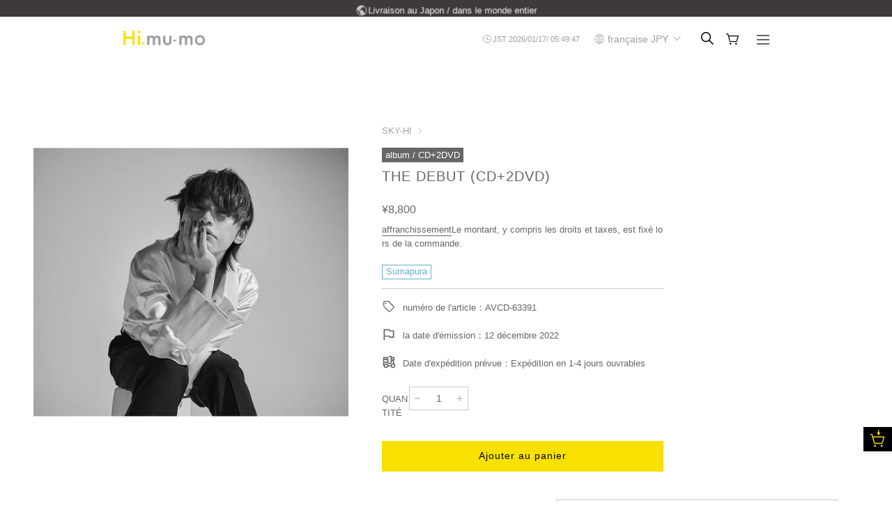

--- FILE ---
content_type: text/html; charset=utf-8
request_url: https://hi.mu-mo.com/fr/products/avcd-63391
body_size: 92238
content:
<!doctype html>
<html class="no-js" lang="fr">
<head>

  <!-- Basic page needs ================================================== -->
  <meta charset="utf-8"><meta http-equiv="X-UA-Compatible" content="IE=edge">

  <link rel="preconnect" href="https://cdn.shopify.com" crossorigin><link rel="preconnect" href="https://fonts.shopifycdn.com" crossorigin><link rel="preload" href="//hi.mu-mo.com/cdn/shop/t/37/assets/theme.min.css?v=5957016692391777291767575779" as="style" />
  <!--<link rel="preload" href="//hi.mu-mo.com/cdn/shop/t/37/assets/font-awesome.min.css?v=13729" as="style" onload="this.onload=null;this.rel='stylesheet'"/>-->
  <link rel ="stylesheet" href="https://cdnjs.cloudflare.com/ajax/libs/font-awesome/6.4.2/css/all.min.css">
  <link rel="preconnect" href="https://fonts.googleapis.com">
  <link rel="preconnect" href="https://fonts.gstatic.com" crossorigin>
  <link href="https://fonts.googleapis.com/css2?family=Noto+Sans+SC:wght@200&display=swap" rel="stylesheet">
  <link href="https://fonts.googleapis.com/css2?family=Noto+Sans+TC:wght@200&display=swap" rel="stylesheet">
  <link href="https://fonts.googleapis.com/css2?family=Noto+Sans+KR:wght@200&display=swap" rel="stylesheet">
  <link href="https://fonts.googleapis.com/css2?family=Didact+Gothic&family=Poppins:ital,wght@0,100;0,200;0,300;0,400;0,500;0,600;0,700;0,800;0,900;1,100;1,200;1,300;1,400;1,500;1,600;1,700;1,800;1,900&display=swap" rel="stylesheet">
  <link rel="stylesheet" href="https://fonts.googleapis.com/css2?family=Material+Symbols+Outlined:opsz,wght,FILL,GRAD@20..48,100..700,0..1,-50..200" />
  <link rel="preload" href="//hi.mu-mo.com/cdn/shop/t/37/assets/swiper.min.css?v=88091268259482038431763159467" as="style" onload="this.onload=null;this.rel='stylesheet'"/>
  <link rel="preload" href="//hi.mu-mo.com/cdn/shop/t/37/assets/custom.css?v=92901861310347517001767578412" as="style" onload="this.onload=null;this.rel='stylesheet'"/>
  <link rel="preload" href="//hi.mu-mo.com/cdn/shop/t/37/assets/custom_collections.css?v=151760528933683305571763159470" as="style" onload="this.onload=null;this.rel='stylesheet'"/>
  <link rel="preload" href="//hi.mu-mo.com/cdn/shop/t/37/assets/custom_products.css?v=173947824053957167781763159469" as="style" onload="this.onload=null;this.rel='stylesheet'"/>
  <link rel="preload" href="//hi.mu-mo.com/cdn/shop/t/37/assets/custom_other.css?v=104930334037781987101763159470" as="style" onload="this.onload=null;this.rel='stylesheet'"/>
  <link rel="preload" href="//hi.mu-mo.com/cdn/shop/t/37/assets/slick.css?v=98340474046176884051763159471" as="style" onload="this.onload=null;this.rel='stylesheet'"/>
  <link rel="preload" href="//hi.mu-mo.com/cdn/shop/t/37/assets/slick-theme.css?v=111566387709569418871763159471" as="style" onload="this.onload=null;this.rel='stylesheet'"/>
  <link rel="preload" href="//hi.mu-mo.com/cdn/shop/t/37/assets/modaal.css?v=64035601620233662201763159468" as="style" onload="this.onload=null;this.rel='stylesheet'"/>

  

  

  





  
    <link rel="shortcut icon" href="//hi.mu-mo.com/cdn/shop/files/Hi_mu-mo_icon1024_180x180_crop_center.png?v=1701778766" type="image/png">
    <link rel="apple-touch-icon" sizes="180x180" href="//hi.mu-mo.com/cdn/shop/files/Hi_mu-mo_icon1024_180x180_crop_center.png?v=1701778766">
    <link rel="apple-touch-icon-precomposed" sizes="180x180" href="//hi.mu-mo.com/cdn/shop/files/Hi_mu-mo_icon1024_180x180_crop_center.png?v=1701778766">
    <link rel="icon" type="image/png" sizes="32x32" href="//hi.mu-mo.com/cdn/shop/files/Hi_mu-mo_icon1024_32x32_crop_center.png?v=1701778766">
    <link rel="icon" type="image/png" sizes="194x194" href="//hi.mu-mo.com/cdn/shop/files/Hi_mu-mo_icon1024_194x194_crop_center.png?v=1701778766">
    <link rel="icon" type="image/png" sizes="192x192" href="//hi.mu-mo.com/cdn/shop/files/Hi_mu-mo_icon1024_192x192_crop_center.png?v=1701778766">
    <link rel="icon" type="image/png" sizes="16x16" href="//hi.mu-mo.com/cdn/shop/files/Hi_mu-mo_icon1024_16x16_crop_center.png?v=1701778766">
  
<link rel="preload" as="font" href="//hi.mu-mo.com/cdn/fonts/jost/jost_n4.d47a1b6347ce4a4c9f437608011273009d91f2b7.woff2" type="font/woff2" crossorigin><link rel="preload" as="font" href="//hi.mu-mo.com/cdn/fonts/instrument_sans/instrumentsans_n4.db86542ae5e1596dbdb28c279ae6c2086c4c5bfa.woff2" type="font/woff2" crossorigin><link rel="preload" as="font" href="//hi.mu-mo.com/cdn/fonts/nunito/nunito_n7.37cf9b8cf43b3322f7e6e13ad2aad62ab5dc9109.woff2" type="font/woff2" crossorigin><!-- Title and description ================================================== -->
  
    <title>
      THE DEBUT(CD+2DVD) &ndash; Hi, mu-mo
    </title>
  

  
    <meta name="description" content="SKY-HI sort son sixième album original &quot;THE DEBUT&quot; le 12 décembre, jour de son anniversaire. Il s&#39;est construit une carrière de rappeur depuis le milieu des années 2000 et a fait ses débuts sur une grande maison de disques avec le single &quot;Love Bloom/RULE&quot;, sorti en 2013. En 2020, il a créé la société BMSG Inc. et en est devenu le PDG. SKY-HI a toujours été à la pointe de l&#39;actualité en tant que rappeur, artiste et créateur dans une carrière unique, sans équivalent dans l&#39;histoire. Au cours de sa carrière pas si courte, il a brisé divers concepts et est devenu une entité unique en son genre, mais son attitude à l&#39;égard de la musique et du divertissement ne s&#39;est jamais démentie, et il n&#39;a jamais changé son attitude qui consiste à toujours se remettre en question&quot;. Comme l&#39;exprime la punchline &quot;I&#39;m a rookie until I die&quot;, SKY-HI est capable d&#39;être aussi frais et créatif qu&#39;un débutant en se mettant constamment à jour pour rester dans l&#39;air du temps... libre d&#39;esprit, naïf, avide, mais sincère. L&#39;album incarne l&#39;attitude de SKY-HI et inspire les auditeurs en leur montrant que n&#39;importe qui, n&#39;importe quand, dans n&#39;importe quelle situation, peut faire ses débuts. Fly Without Wings&quot;, qui a été écrite comme chanson d&#39;inspiration officielle pour la sortie mondiale du film Sonic The Movie : Sonic vs Knuckles. En outre, les nouvelles chansons &quot;I am&quot; et &quot;Dramatic&quot;, qui ont été interprétées pour la première fois lors du &quot;SKY-HI HALL TOUR 2022 -Cho-Ha-Ha-Ha-Ha&quot; et qui ont fait couler beaucoup d&#39;encre, sont enfin disponibles sous forme d&#39;enregistrements sonores. La vidéo comprend les séquences complètes du live &quot;SKY-HI HALL TOUR 2022 -Hachimenroku-&quot;, où la production utilisant la technologie XR et la performance habile de SKY-HI ont fait parler d&#39;elles et où tous les spectacles se sont vendus instantanément. En outre, plusieurs vidéos en direct de &quot;SKY-HI HALL TOUR 2022 -SKY-HI HALL TOUR 2022 -Super 8 faces 6 arms-&quot;, qui a eu lieu en tant que mise à jour de cette performance en direct, seront incluses.">
  

  <!-- Helpers ================================================== -->
  <!-- /snippets/social-meta-tags.liquid -->


<meta property="og:site_name" content="Hi, mu-mo">
<meta property="og:url" content="https://hi.mu-mo.com/fr/products/avcd-63391">
<meta property="og:title" content="THE DEBUT (CD+2DVD)">
<meta property="og:type" content="product">
<meta property="og:description" content="SKY-HI sort son sixième album original &quot;THE DEBUT&quot; le 12 décembre, jour de son anniversaire. Il s&#39;est construit une carrière de rappeur depuis le milieu des années 2000 et a fait ses débuts sur une grande maison de disques avec le single &quot;Love Bloom/RULE&quot;, sorti en 2013. En 2020, il a créé la société BMSG Inc. et en est devenu le PDG. SKY-HI a toujours été à la pointe de l&#39;actualité en tant que rappeur, artiste et créateur dans une carrière unique, sans équivalent dans l&#39;histoire. Au cours de sa carrière pas si courte, il a brisé divers concepts et est devenu une entité unique en son genre, mais son attitude à l&#39;égard de la musique et du divertissement ne s&#39;est jamais démentie, et il n&#39;a jamais changé son attitude qui consiste à toujours se remettre en question&quot;. Comme l&#39;exprime la punchline &quot;I&#39;m a rookie until I die&quot;, SKY-HI est capable d&#39;être aussi frais et créatif qu&#39;un débutant en se mettant constamment à jour pour rester dans l&#39;air du temps... libre d&#39;esprit, naïf, avide, mais sincère. L&#39;album incarne l&#39;attitude de SKY-HI et inspire les auditeurs en leur montrant que n&#39;importe qui, n&#39;importe quand, dans n&#39;importe quelle situation, peut faire ses débuts. Fly Without Wings&quot;, qui a été écrite comme chanson d&#39;inspiration officielle pour la sortie mondiale du film Sonic The Movie : Sonic vs Knuckles. En outre, les nouvelles chansons &quot;I am&quot; et &quot;Dramatic&quot;, qui ont été interprétées pour la première fois lors du &quot;SKY-HI HALL TOUR 2022 -Cho-Ha-Ha-Ha-Ha&quot; et qui ont fait couler beaucoup d&#39;encre, sont enfin disponibles sous forme d&#39;enregistrements sonores. La vidéo comprend les séquences complètes du live &quot;SKY-HI HALL TOUR 2022 -Hachimenroku-&quot;, où la production utilisant la technologie XR et la performance habile de SKY-HI ont fait parler d&#39;elles et où tous les spectacles se sont vendus instantanément. En outre, plusieurs vidéos en direct de &quot;SKY-HI HALL TOUR 2022 -SKY-HI HALL TOUR 2022 -Super 8 faces 6 arms-&quot;, qui a eu lieu en tant que mise à jour de cette performance en direct, seront incluses.">

  <meta property="og:price:amount" content="8,800">
  <meta property="og:price:currency" content="JPY">

<meta property="og:image" content="http://hi.mu-mo.com/cdn/shop/files/AVCD-63391_t_01_1080_1200x1200.jpg?v=1767655282">
<meta property="og:image:alt" content="THE DEBUT(CD+2DVD)">
<meta property="og:image:secure_url" content="https://hi.mu-mo.com/cdn/shop/files/AVCD-63391_t_01_1080_1200x1200.jpg?v=1767655282">


  <meta name="twitter:site" content="@">

<meta name="twitter:card" content="summary_large_image">
<meta name="twitter:title" content="THE DEBUT (CD+2DVD)">
<meta name="twitter:description" content="SKY-HI sort son sixième album original &quot;THE DEBUT&quot; le 12 décembre, jour de son anniversaire. Il s&#39;est construit une carrière de rappeur depuis le milieu des années 2000 et a fait ses débuts sur une grande maison de disques avec le single &quot;Love Bloom/RULE&quot;, sorti en 2013. En 2020, il a créé la société BMSG Inc. et en est devenu le PDG. SKY-HI a toujours été à la pointe de l&#39;actualité en tant que rappeur, artiste et créateur dans une carrière unique, sans équivalent dans l&#39;histoire. Au cours de sa carrière pas si courte, il a brisé divers concepts et est devenu une entité unique en son genre, mais son attitude à l&#39;égard de la musique et du divertissement ne s&#39;est jamais démentie, et il n&#39;a jamais changé son attitude qui consiste à toujours se remettre en question&quot;. Comme l&#39;exprime la punchline &quot;I&#39;m a rookie until I die&quot;, SKY-HI est capable d&#39;être aussi frais et créatif qu&#39;un débutant en se mettant constamment à jour pour rester dans l&#39;air du temps... libre d&#39;esprit, naïf, avide, mais sincère. L&#39;album incarne l&#39;attitude de SKY-HI et inspire les auditeurs en leur montrant que n&#39;importe qui, n&#39;importe quand, dans n&#39;importe quelle situation, peut faire ses débuts. Fly Without Wings&quot;, qui a été écrite comme chanson d&#39;inspiration officielle pour la sortie mondiale du film Sonic The Movie : Sonic vs Knuckles. En outre, les nouvelles chansons &quot;I am&quot; et &quot;Dramatic&quot;, qui ont été interprétées pour la première fois lors du &quot;SKY-HI HALL TOUR 2022 -Cho-Ha-Ha-Ha-Ha&quot; et qui ont fait couler beaucoup d&#39;encre, sont enfin disponibles sous forme d&#39;enregistrements sonores. La vidéo comprend les séquences complètes du live &quot;SKY-HI HALL TOUR 2022 -Hachimenroku-&quot;, où la production utilisant la technologie XR et la performance habile de SKY-HI ont fait parler d&#39;elles et où tous les spectacles se sont vendus instantanément. En outre, plusieurs vidéos en direct de &quot;SKY-HI HALL TOUR 2022 -SKY-HI HALL TOUR 2022 -Super 8 faces 6 arms-&quot;, qui a eu lieu en tant que mise à jour de cette performance en direct, seront incluses.">

  <link rel="canonical" href="https://hi.mu-mo.com/fr/products/avcd-63391"/>
  <meta name="viewport" content="width=device-width, initial-scale=1, shrink-to-fit=no">
  <meta name="theme-color" content="#666666">

  <!-- CSS ================================================== -->
  <style>
/*============================================================================
  #Typography
==============================================================================*/





@font-face {
  font-family: Jost;
  font-weight: 400;
  font-style: normal;
  font-display: swap;
  src: url("//hi.mu-mo.com/cdn/fonts/jost/jost_n4.d47a1b6347ce4a4c9f437608011273009d91f2b7.woff2") format("woff2"),
       url("//hi.mu-mo.com/cdn/fonts/jost/jost_n4.791c46290e672b3f85c3d1c651ef2efa3819eadd.woff") format("woff");
}

@font-face {
  font-family: "Instrument Sans";
  font-weight: 400;
  font-style: normal;
  font-display: swap;
  src: url("//hi.mu-mo.com/cdn/fonts/instrument_sans/instrumentsans_n4.db86542ae5e1596dbdb28c279ae6c2086c4c5bfa.woff2") format("woff2"),
       url("//hi.mu-mo.com/cdn/fonts/instrument_sans/instrumentsans_n4.510f1b081e58d08c30978f465518799851ef6d8b.woff") format("woff");
}

@font-face {
  font-family: Nunito;
  font-weight: 700;
  font-style: normal;
  font-display: swap;
  src: url("//hi.mu-mo.com/cdn/fonts/nunito/nunito_n7.37cf9b8cf43b3322f7e6e13ad2aad62ab5dc9109.woff2") format("woff2"),
       url("//hi.mu-mo.com/cdn/fonts/nunito/nunito_n7.45cfcfadc6630011252d54d5f5a2c7c98f60d5de.woff") format("woff");
}


  @font-face {
  font-family: Jost;
  font-weight: 700;
  font-style: normal;
  font-display: swap;
  src: url("//hi.mu-mo.com/cdn/fonts/jost/jost_n7.921dc18c13fa0b0c94c5e2517ffe06139c3615a3.woff2") format("woff2"),
       url("//hi.mu-mo.com/cdn/fonts/jost/jost_n7.cbfc16c98c1e195f46c536e775e4e959c5f2f22b.woff") format("woff");
}




  @font-face {
  font-family: "Instrument Sans";
  font-weight: 700;
  font-style: normal;
  font-display: swap;
  src: url("//hi.mu-mo.com/cdn/fonts/instrument_sans/instrumentsans_n7.e4ad9032e203f9a0977786c356573ced65a7419a.woff2") format("woff2"),
       url("//hi.mu-mo.com/cdn/fonts/instrument_sans/instrumentsans_n7.b9e40f166fb7639074ba34738101a9d2990bb41a.woff") format("woff");
}




  @font-face {
  font-family: "Instrument Sans";
  font-weight: 400;
  font-style: italic;
  font-display: swap;
  src: url("//hi.mu-mo.com/cdn/fonts/instrument_sans/instrumentsans_i4.028d3c3cd8d085648c808ceb20cd2fd1eb3560e5.woff2") format("woff2"),
       url("//hi.mu-mo.com/cdn/fonts/instrument_sans/instrumentsans_i4.7e90d82df8dee29a99237cd19cc529d2206706a2.woff") format("woff");
}




  @font-face {
  font-family: "Instrument Sans";
  font-weight: 700;
  font-style: italic;
  font-display: swap;
  src: url("//hi.mu-mo.com/cdn/fonts/instrument_sans/instrumentsans_i7.d6063bb5d8f9cbf96eace9e8801697c54f363c6a.woff2") format("woff2"),
       url("//hi.mu-mo.com/cdn/fonts/instrument_sans/instrumentsans_i7.ce33afe63f8198a3ac4261b826b560103542cd36.woff") format("woff");
}



/*============================================================================
  #General Variables
==============================================================================*/

:root {

  --font-weight-normal: 400;
  --font-weight-bold: 700;
  --font-weight-header-bold: 700;

  --header-font-stack: Jost, sans-serif;
  --header-font-weight: 400;
  --header-font-style: normal;
  --header-text-size: 30;
  --header-text-size-px: 30px;

  --header-font-case: normal;
  --header-font-size: 14;
  --header-font-size-px: 14px;

  --heading-spacing: 0px;
  --heading-font-case: normal;
  --heading-font-stack: FontDrop;

  --body-font-stack: "Instrument Sans", sans-serif;
  --body-font-weight: 400;
  --body-font-style: normal;

  --navigation-font-stack: Nunito, sans-serif;
  --navigation-font-weight: 700;
  --navigation-font-style: normal;

  --base-font-size-int: 14;
  --base-font-size: 14px;

  --body-font-size-12-to-em: 0.86em;
  --body-font-size-14-to-em: 1.0em;
  --body-font-size-16-to-em: 1.14em;
  --body-font-size-18-to-em: 1.29em;
  --body-font-size-20-to-em: 1.43em;
  --body-font-size-22-to-em: 1.57em;
  --body-font-size-24-to-em: 1.71em;
  --body-font-size-28-to-em: 2.0em;
  --body-font-size-36-to-em: 2.57em;

  --sale-badge-color: #373737;
  --sold-out-badge-color: #000000;
  --badge-font-color: #ffffff;

  --primary-btn-text-color: #ffffff;
  --primary-btn-bg-color: #333333;
  --primary-btn-bg-color-lighten50: #b3b3b3;
  --primary-btn-bg-color-opacity50: rgba(51, 51, 51, 0.5);
  --primary-btn-bg-hover-color: #4e4e4e;
  --primary-btn-text-hover-color: #dddddd;

  --button-text-case: none;
  --button-font-size: 12;
  --button-font-size-px: 12px;
  --button-text-spacing-px: 1px;

  --secondary-btn-text-color: #ffffff;
  --secondary-btn-bg-color: #818181;
  --secondary-btn-bg-color-lighten: #b4b4b4;
  --secondary-btn-bg-hover-color: #4e4e4e;
  --secondary-btn-bg-text-hover-color: #dddddd;

  

  
    --alt-btn-font-style: normal;
    --alt-btn-font-weight: 400;
    

  --text-color: #666666;
  --text-color-lighten5: #737373;
  --text-color-lighten70: #ffffff;
  --text-color-transparent05: rgba(102, 102, 102, 0.05);
  --text-color-transparent15: rgba(102, 102, 102, 0.15);
  --text-color-transparent5: rgba(102, 102, 102, 0.5);
  --text-color-transparent6: rgba(102, 102, 102, 0.6);
  --text-color-transparent7: rgba(102, 102, 102, 0.7);
  --text-color-transparent8: rgba(102, 102, 102, 0.8);

  --product-page-font-size: 24;
  --product-page-font-size-px: 24px;
  --product-page-text-spacing: 1px;
  --product-page-font-case: normal;

  
    --heading-xl-font-size: 28px;
    --heading-l-font-size: 22px;
    --subheading-font-size: 20px;
  

  
    --small-body-font-size: 12px;
  


  
  --product-page-font-weight: 500;
  

  --link-color: #666666;
  --on-sale-color: #373737;

  --body-color: #fff;
  --body-color-darken10: #e6e6e6;
  --body-color-transparent00: rgba(255, 255, 255, 0);
  --body-color-transparent90: rgba(255, 255, 255, 0.9);

  --body-secondary-color: #f8f8f8;
  --body-secondary-color-transparent00: rgba(248, 248, 248, 0);
  --body-secondary-color-darken05: #ebebeb;

  --color-primary-background: #fff;
  --color-primary-background-rgb: 255, 255, 255;
  --color-secondary-background: #f8f8f8;

  --cart-background-color: #919191;

  --border-color: rgba(102, 102, 102, 0.5);
  --border-color-darken10: #4d4d4d;

  --header-color: #ffffff;
  --header-color-darken5: #f2f2f2;
  --header-color-lighten5: #ffffff;

  --header-border-color: rgba(0,0,0,0);

  --announcement-text-size: 14px;
  --announcement-text-spacing: 1px;
  --announcement-text-case: none;

  
      --announcement-font-style: normal;
      --announcement-font-weight: 400;
    

  --logo-font-size: 18px;

  --overlay-header-text-color: #666666;
  --nav-text-color: #666666;
  --nav-text-hover: #757266;

  --color-scheme-light-background: #f1f2f3;
  --color-scheme-light-background-lighten5: #ffffff;
  --color-scheme-light-text: #414141;
  --color-scheme-light-text-transparent60: rgba(65, 65, 65, 0.6);

  --color-scheme-feature-background: #5e5e5e;
  --color-scheme-feature-background-lighten5: #6b6b6b;
  --color-scheme-feature-text: #666666;
  --color-scheme-feature-text-transparent60: rgba(102, 102, 102, 0.6);

  --homepage-sections-accent-secondary-color-transparent60: rgba(102, 102, 102, 0.6);

  --color-scheme-dark-background: #333333;
  --color-scheme-dark-text: #666666;
  --color-scheme-dark-text-transparent60: rgba(102, 102, 102, 0.6);

  --filter-bg-color: rgba(102, 102, 102, 0.1);

  --color-footer-bg: #ffffff;
  --color-footer-bg-darken5: #f2f2f2;
  --color-footer-text: #f7f7f7;
  --color-footer-text-darken10: #dedede;
  --color-footer-border: rgba(247, 247, 247, 0.1);

  --popup-text-color: #000000;
  --popup-text-color-lighten10: #1a1a1a;
  --popup-bg-color: #ffffff;

  --menu-drawer-color: #fff;
  --menu-drawer-color-darken5: #f2f2f2;
  --menu-drawer-text-color: #333333;
  --menu-drawer-border-color: rgba(51, 51, 51, 0.1);
  --menu-drawer-text-hover-color: #9f9f9f;

  --cart-drawer-color: #FFFFFF;
  --cart-drawer-text-color: #333333;
  --cart-drawer-text-color-lighten10: #4d4d4d;
  --cart-drawer-border-color: rgba(51, 51, 51, 0.5);

  --fancybox-overlay: url('//hi.mu-mo.com/cdn/shop/t/37/assets/fancybox_overlay.png?v=61793926319831825281763159470');

  --success-color: #28a745;
  --error-color: #DC3545;
  --warning-color: #EB9247;

  /* Shop Pay Installments variables */
  --color-body: #f8f8f8;
  --color-bg: #f8f8f8;
}
</style>

  <style data-shopify>
    *,
    *::before,
    *::after {
      box-sizing: inherit;
    }

    html {
      box-sizing: border-box;
      background-color: var(--body-color);
      height: 100%;
      margin: 0;
    }

    body {
      background-color: var(--body-color);
      min-height: 100%;
      margin: 0;
      display: grid;
      grid-template-rows: auto auto 1fr auto;
      grid-template-columns: 100%;
    }

    .sr-only {
      position: absolute;
      width: 1px;
      height: 1px;
      padding: 0;
      margin: -1px;
      overflow: hidden;
      clip: rect(0, 0, 0, 0);
      border: 0;
    }

    .sr-only-focusable:active, .sr-only-focusable:focus {
      position: static;
      width: auto;
      height: auto;
      margin: 0;
      overflow: visible;
      clip: auto;
    }
  </style>

  <!-- Header hook for plugins ================================================== -->
  <script>window.performance && window.performance.mark && window.performance.mark('shopify.content_for_header.start');</script><meta name="facebook-domain-verification" content="g9ijewa4dnc4tcmdr47mdsia33k6sy">
<meta name="google-site-verification" content="kyEcPmGvqJ5thGS0ixwcgF1EtZ-LiBxZaBTcN2TXz4w">
<meta id="shopify-digital-wallet" name="shopify-digital-wallet" content="/63072010458/digital_wallets/dialog">
<meta name="shopify-checkout-api-token" content="145c793ddfe8a451ce869702fd1dc593">
<meta id="in-context-paypal-metadata" data-shop-id="63072010458" data-venmo-supported="false" data-environment="production" data-locale="fr_FR" data-paypal-v4="true" data-currency="JPY">
<link rel="alternate" hreflang="x-default" href="https://hi.mu-mo.com/products/avcd-63391">
<link rel="alternate" hreflang="ja-JP" href="https://hi.mu-mo.com/products/avcd-63391">
<link rel="alternate" hreflang="ko-JP" href="https://hi.mu-mo.com/ko/products/avcd-63391">
<link rel="alternate" hreflang="en-JP" href="https://hi.mu-mo.com/en/products/avcd-63391">
<link rel="alternate" hreflang="fr-JP" href="https://hi.mu-mo.com/fr/products/avcd-63391">
<link rel="alternate" hreflang="zh-Hans-JP" href="https://hi.mu-mo.com/zh/products/%E9%A6%96%E6%BC%94-cd-2dvd-1">
<link rel="alternate" type="application/json+oembed" href="https://hi.mu-mo.com/fr/products/avcd-63391.oembed">
<script async="async" src="/checkouts/internal/preloads.js?locale=fr-JP"></script>
<link rel="preconnect" href="https://shop.app" crossorigin="anonymous">
<script async="async" src="https://shop.app/checkouts/internal/preloads.js?locale=fr-JP&shop_id=63072010458" crossorigin="anonymous"></script>
<script id="apple-pay-shop-capabilities" type="application/json">{"shopId":63072010458,"countryCode":"JP","currencyCode":"JPY","merchantCapabilities":["supports3DS"],"merchantId":"gid:\/\/shopify\/Shop\/63072010458","merchantName":"Hi, mu-mo","requiredBillingContactFields":["postalAddress","email","phone"],"requiredShippingContactFields":["postalAddress","email","phone"],"shippingType":"shipping","supportedNetworks":["visa","masterCard","amex","jcb","discover"],"total":{"type":"pending","label":"Hi, mu-mo","amount":"1.00"},"shopifyPaymentsEnabled":true,"supportsSubscriptions":true}</script>
<script id="shopify-features" type="application/json">{"accessToken":"145c793ddfe8a451ce869702fd1dc593","betas":["rich-media-storefront-analytics"],"domain":"hi.mu-mo.com","predictiveSearch":false,"shopId":63072010458,"locale":"fr"}</script>
<script>var Shopify = Shopify || {};
Shopify.shop = "md-sass-shop.myshopify.com";
Shopify.locale = "fr";
Shopify.currency = {"active":"JPY","rate":"1.0"};
Shopify.country = "JP";
Shopify.theme = {"name":"【git】Hi, mu-mo_新デザイン_240527-phase3_森川さん_20251115","id":155970601178,"schema_name":"Flow","schema_version":"33.2.1","theme_store_id":null,"role":"main"};
Shopify.theme.handle = "null";
Shopify.theme.style = {"id":null,"handle":null};
Shopify.cdnHost = "hi.mu-mo.com/cdn";
Shopify.routes = Shopify.routes || {};
Shopify.routes.root = "/fr/";</script>
<script type="module">!function(o){(o.Shopify=o.Shopify||{}).modules=!0}(window);</script>
<script>!function(o){function n(){var o=[];function n(){o.push(Array.prototype.slice.apply(arguments))}return n.q=o,n}var t=o.Shopify=o.Shopify||{};t.loadFeatures=n(),t.autoloadFeatures=n()}(window);</script>
<script>
  window.ShopifyPay = window.ShopifyPay || {};
  window.ShopifyPay.apiHost = "shop.app\/pay";
  window.ShopifyPay.redirectState = null;
</script>
<script id="shop-js-analytics" type="application/json">{"pageType":"product"}</script>
<script defer="defer" async type="module" src="//hi.mu-mo.com/cdn/shopifycloud/shop-js/modules/v2/client.init-shop-cart-sync_XvpUV7qp.fr.esm.js"></script>
<script defer="defer" async type="module" src="//hi.mu-mo.com/cdn/shopifycloud/shop-js/modules/v2/chunk.common_C2xzKNNs.esm.js"></script>
<script type="module">
  await import("//hi.mu-mo.com/cdn/shopifycloud/shop-js/modules/v2/client.init-shop-cart-sync_XvpUV7qp.fr.esm.js");
await import("//hi.mu-mo.com/cdn/shopifycloud/shop-js/modules/v2/chunk.common_C2xzKNNs.esm.js");

  window.Shopify.SignInWithShop?.initShopCartSync?.({"fedCMEnabled":true,"windoidEnabled":true});

</script>
<script>
  window.Shopify = window.Shopify || {};
  if (!window.Shopify.featureAssets) window.Shopify.featureAssets = {};
  window.Shopify.featureAssets['shop-js'] = {"shop-cart-sync":["modules/v2/client.shop-cart-sync_C66VAAYi.fr.esm.js","modules/v2/chunk.common_C2xzKNNs.esm.js"],"init-fed-cm":["modules/v2/client.init-fed-cm_By4eIqYa.fr.esm.js","modules/v2/chunk.common_C2xzKNNs.esm.js"],"shop-button":["modules/v2/client.shop-button_Bz0N9rYp.fr.esm.js","modules/v2/chunk.common_C2xzKNNs.esm.js"],"shop-cash-offers":["modules/v2/client.shop-cash-offers_B90ok608.fr.esm.js","modules/v2/chunk.common_C2xzKNNs.esm.js","modules/v2/chunk.modal_7MqWQJ87.esm.js"],"init-windoid":["modules/v2/client.init-windoid_CdJe_Ee3.fr.esm.js","modules/v2/chunk.common_C2xzKNNs.esm.js"],"shop-toast-manager":["modules/v2/client.shop-toast-manager_kCJHoUCw.fr.esm.js","modules/v2/chunk.common_C2xzKNNs.esm.js"],"init-shop-email-lookup-coordinator":["modules/v2/client.init-shop-email-lookup-coordinator_BPuRLqHy.fr.esm.js","modules/v2/chunk.common_C2xzKNNs.esm.js"],"init-shop-cart-sync":["modules/v2/client.init-shop-cart-sync_XvpUV7qp.fr.esm.js","modules/v2/chunk.common_C2xzKNNs.esm.js"],"avatar":["modules/v2/client.avatar_BTnouDA3.fr.esm.js"],"pay-button":["modules/v2/client.pay-button_CmFhG2BZ.fr.esm.js","modules/v2/chunk.common_C2xzKNNs.esm.js"],"init-customer-accounts":["modules/v2/client.init-customer-accounts_C5-IhKGM.fr.esm.js","modules/v2/client.shop-login-button_DrlPOW6Z.fr.esm.js","modules/v2/chunk.common_C2xzKNNs.esm.js","modules/v2/chunk.modal_7MqWQJ87.esm.js"],"init-shop-for-new-customer-accounts":["modules/v2/client.init-shop-for-new-customer-accounts_Cv1WqR1n.fr.esm.js","modules/v2/client.shop-login-button_DrlPOW6Z.fr.esm.js","modules/v2/chunk.common_C2xzKNNs.esm.js","modules/v2/chunk.modal_7MqWQJ87.esm.js"],"shop-login-button":["modules/v2/client.shop-login-button_DrlPOW6Z.fr.esm.js","modules/v2/chunk.common_C2xzKNNs.esm.js","modules/v2/chunk.modal_7MqWQJ87.esm.js"],"init-customer-accounts-sign-up":["modules/v2/client.init-customer-accounts-sign-up_Dqgdz3C3.fr.esm.js","modules/v2/client.shop-login-button_DrlPOW6Z.fr.esm.js","modules/v2/chunk.common_C2xzKNNs.esm.js","modules/v2/chunk.modal_7MqWQJ87.esm.js"],"shop-follow-button":["modules/v2/client.shop-follow-button_D7RRykwK.fr.esm.js","modules/v2/chunk.common_C2xzKNNs.esm.js","modules/v2/chunk.modal_7MqWQJ87.esm.js"],"checkout-modal":["modules/v2/client.checkout-modal_NILs_SXn.fr.esm.js","modules/v2/chunk.common_C2xzKNNs.esm.js","modules/v2/chunk.modal_7MqWQJ87.esm.js"],"lead-capture":["modules/v2/client.lead-capture_CSmE_fhP.fr.esm.js","modules/v2/chunk.common_C2xzKNNs.esm.js","modules/v2/chunk.modal_7MqWQJ87.esm.js"],"shop-login":["modules/v2/client.shop-login_CKcjyRl_.fr.esm.js","modules/v2/chunk.common_C2xzKNNs.esm.js","modules/v2/chunk.modal_7MqWQJ87.esm.js"],"payment-terms":["modules/v2/client.payment-terms_eoGasybT.fr.esm.js","modules/v2/chunk.common_C2xzKNNs.esm.js","modules/v2/chunk.modal_7MqWQJ87.esm.js"]};
</script>
<script>(function() {
  var isLoaded = false;
  function asyncLoad() {
    if (isLoaded) return;
    isLoaded = true;
    var urls = ["\/\/cdn.shopify.com\/proxy\/2a43b2ebabb45321e57fc5dc1fe94219139f65cd0bb359deef124562c294b58e\/web.global-e.com\/merchant\/storefrontattributes?merchantid=10001654\u0026shop=md-sass-shop.myshopify.com\u0026sp-cache-control=cHVibGljLCBtYXgtYWdlPTkwMA","https:\/\/crossborder-integration.global-e.com\/resources\/js\/app?shop=md-sass-shop.myshopify.com"];
    for (var i = 0; i < urls.length; i++) {
      var s = document.createElement('script');
      s.type = 'text/javascript';
      s.async = true;
      s.src = urls[i];
      var x = document.getElementsByTagName('script')[0];
      x.parentNode.insertBefore(s, x);
    }
  };
  if(window.attachEvent) {
    window.attachEvent('onload', asyncLoad);
  } else {
    window.addEventListener('load', asyncLoad, false);
  }
})();</script>
<script id="__st">var __st={"a":63072010458,"offset":32400,"reqid":"423c5e01-4cb8-44a5-a8c6-b1c107358713-1768628979","pageurl":"hi.mu-mo.com\/fr\/products\/avcd-63391","u":"581157747109","p":"product","rtyp":"product","rid":7808649330906};</script>
<script>window.ShopifyPaypalV4VisibilityTracking = true;</script>
<script id="captcha-bootstrap">!function(){'use strict';const t='contact',e='account',n='new_comment',o=[[t,t],['blogs',n],['comments',n],[t,'customer']],c=[[e,'customer_login'],[e,'guest_login'],[e,'recover_customer_password'],[e,'create_customer']],r=t=>t.map((([t,e])=>`form[action*='/${t}']:not([data-nocaptcha='true']) input[name='form_type'][value='${e}']`)).join(','),a=t=>()=>t?[...document.querySelectorAll(t)].map((t=>t.form)):[];function s(){const t=[...o],e=r(t);return a(e)}const i='password',u='form_key',d=['recaptcha-v3-token','g-recaptcha-response','h-captcha-response',i],f=()=>{try{return window.sessionStorage}catch{return}},m='__shopify_v',_=t=>t.elements[u];function p(t,e,n=!1){try{const o=window.sessionStorage,c=JSON.parse(o.getItem(e)),{data:r}=function(t){const{data:e,action:n}=t;return t[m]||n?{data:e,action:n}:{data:t,action:n}}(c);for(const[e,n]of Object.entries(r))t.elements[e]&&(t.elements[e].value=n);n&&o.removeItem(e)}catch(o){console.error('form repopulation failed',{error:o})}}const l='form_type',E='cptcha';function T(t){t.dataset[E]=!0}const w=window,h=w.document,L='Shopify',v='ce_forms',y='captcha';let A=!1;((t,e)=>{const n=(g='f06e6c50-85a8-45c8-87d0-21a2b65856fe',I='https://cdn.shopify.com/shopifycloud/storefront-forms-hcaptcha/ce_storefront_forms_captcha_hcaptcha.v1.5.2.iife.js',D={infoText:'Protégé par hCaptcha',privacyText:'Confidentialité',termsText:'Conditions'},(t,e,n)=>{const o=w[L][v],c=o.bindForm;if(c)return c(t,g,e,D).then(n);var r;o.q.push([[t,g,e,D],n]),r=I,A||(h.body.append(Object.assign(h.createElement('script'),{id:'captcha-provider',async:!0,src:r})),A=!0)});var g,I,D;w[L]=w[L]||{},w[L][v]=w[L][v]||{},w[L][v].q=[],w[L][y]=w[L][y]||{},w[L][y].protect=function(t,e){n(t,void 0,e),T(t)},Object.freeze(w[L][y]),function(t,e,n,w,h,L){const[v,y,A,g]=function(t,e,n){const i=e?o:[],u=t?c:[],d=[...i,...u],f=r(d),m=r(i),_=r(d.filter((([t,e])=>n.includes(e))));return[a(f),a(m),a(_),s()]}(w,h,L),I=t=>{const e=t.target;return e instanceof HTMLFormElement?e:e&&e.form},D=t=>v().includes(t);t.addEventListener('submit',(t=>{const e=I(t);if(!e)return;const n=D(e)&&!e.dataset.hcaptchaBound&&!e.dataset.recaptchaBound,o=_(e),c=g().includes(e)&&(!o||!o.value);(n||c)&&t.preventDefault(),c&&!n&&(function(t){try{if(!f())return;!function(t){const e=f();if(!e)return;const n=_(t);if(!n)return;const o=n.value;o&&e.removeItem(o)}(t);const e=Array.from(Array(32),(()=>Math.random().toString(36)[2])).join('');!function(t,e){_(t)||t.append(Object.assign(document.createElement('input'),{type:'hidden',name:u})),t.elements[u].value=e}(t,e),function(t,e){const n=f();if(!n)return;const o=[...t.querySelectorAll(`input[type='${i}']`)].map((({name:t})=>t)),c=[...d,...o],r={};for(const[a,s]of new FormData(t).entries())c.includes(a)||(r[a]=s);n.setItem(e,JSON.stringify({[m]:1,action:t.action,data:r}))}(t,e)}catch(e){console.error('failed to persist form',e)}}(e),e.submit())}));const S=(t,e)=>{t&&!t.dataset[E]&&(n(t,e.some((e=>e===t))),T(t))};for(const o of['focusin','change'])t.addEventListener(o,(t=>{const e=I(t);D(e)&&S(e,y())}));const B=e.get('form_key'),M=e.get(l),P=B&&M;t.addEventListener('DOMContentLoaded',(()=>{const t=y();if(P)for(const e of t)e.elements[l].value===M&&p(e,B);[...new Set([...A(),...v().filter((t=>'true'===t.dataset.shopifyCaptcha))])].forEach((e=>S(e,t)))}))}(h,new URLSearchParams(w.location.search),n,t,e,['guest_login'])})(!0,!0)}();</script>
<script integrity="sha256-4kQ18oKyAcykRKYeNunJcIwy7WH5gtpwJnB7kiuLZ1E=" data-source-attribution="shopify.loadfeatures" defer="defer" src="//hi.mu-mo.com/cdn/shopifycloud/storefront/assets/storefront/load_feature-a0a9edcb.js" crossorigin="anonymous"></script>
<script crossorigin="anonymous" defer="defer" src="//hi.mu-mo.com/cdn/shopifycloud/storefront/assets/shopify_pay/storefront-65b4c6d7.js?v=20250812"></script>
<script data-source-attribution="shopify.dynamic_checkout.dynamic.init">var Shopify=Shopify||{};Shopify.PaymentButton=Shopify.PaymentButton||{isStorefrontPortableWallets:!0,init:function(){window.Shopify.PaymentButton.init=function(){};var t=document.createElement("script");t.src="https://hi.mu-mo.com/cdn/shopifycloud/portable-wallets/latest/portable-wallets.fr.js",t.type="module",document.head.appendChild(t)}};
</script>
<script data-source-attribution="shopify.dynamic_checkout.buyer_consent">
  function portableWalletsHideBuyerConsent(e){var t=document.getElementById("shopify-buyer-consent"),n=document.getElementById("shopify-subscription-policy-button");t&&n&&(t.classList.add("hidden"),t.setAttribute("aria-hidden","true"),n.removeEventListener("click",e))}function portableWalletsShowBuyerConsent(e){var t=document.getElementById("shopify-buyer-consent"),n=document.getElementById("shopify-subscription-policy-button");t&&n&&(t.classList.remove("hidden"),t.removeAttribute("aria-hidden"),n.addEventListener("click",e))}window.Shopify?.PaymentButton&&(window.Shopify.PaymentButton.hideBuyerConsent=portableWalletsHideBuyerConsent,window.Shopify.PaymentButton.showBuyerConsent=portableWalletsShowBuyerConsent);
</script>
<script data-source-attribution="shopify.dynamic_checkout.cart.bootstrap">document.addEventListener("DOMContentLoaded",(function(){function t(){return document.querySelector("shopify-accelerated-checkout-cart, shopify-accelerated-checkout")}if(t())Shopify.PaymentButton.init();else{new MutationObserver((function(e,n){t()&&(Shopify.PaymentButton.init(),n.disconnect())})).observe(document.body,{childList:!0,subtree:!0})}}));
</script>
<script id='scb4127' type='text/javascript' async='' src='https://hi.mu-mo.com/cdn/shopifycloud/privacy-banner/storefront-banner.js'></script><link id="shopify-accelerated-checkout-styles" rel="stylesheet" media="screen" href="https://hi.mu-mo.com/cdn/shopifycloud/portable-wallets/latest/accelerated-checkout-backwards-compat.css" crossorigin="anonymous">
<style id="shopify-accelerated-checkout-cart">
        #shopify-buyer-consent {
  margin-top: 1em;
  display: inline-block;
  width: 100%;
}

#shopify-buyer-consent.hidden {
  display: none;
}

#shopify-subscription-policy-button {
  background: none;
  border: none;
  padding: 0;
  text-decoration: underline;
  font-size: inherit;
  cursor: pointer;
}

#shopify-subscription-policy-button::before {
  box-shadow: none;
}

      </style>

<script>window.performance && window.performance.mark && window.performance.mark('shopify.content_for_header.end');</script>

  <script type="text/javascript">
    window.wetheme = {
      name: 'Flow',
      webcomponentRegistry: {
        registry: {},
        checkScriptLoaded: function(key) {
          return window.wetheme.webcomponentRegistry.registry[key] ? true : false
        },
        register: function(registration) {
            if(!window.wetheme.webcomponentRegistry.checkScriptLoaded(registration.key)) {
              window.wetheme.webcomponentRegistry.registry[registration.key] = registration
            }
        }
      }
    };
  </script>

  

  

  <!-- 20220803 change line -->
  <script src="https://code.jquery.com/jquery-3.3.1.min.js"></script>

  <script>document.documentElement.className = document.documentElement.className.replace('no-js', 'js');</script>

  

<link rel="stylesheet" type="text/css" href="https://crossborder-integration.global-e.com/resources/css/10001654/JP"/>
<script>
    GLBE_PARAMS = {
        appUrl: "https://crossborder-integration.global-e.com/",
        pixelUrl: "https://utils.global-e.com",
        pixelEnabled: true,
        geAppUrl: "https://web.global-e.com/",
        env: "Production",
        geCDNUrl: "https://webservices.global-e.com/",
        apiUrl: "https://api.global-e.com/",
        emi: "s5s83",
        mid: "10001654",
        hiddenElements: ".ge-hide,.afterpay-paragraph,form[action='https://payments.amazon.com/checkout/signin']",
        countryCode: "JP",
        countryName: "Japon",
        currencyCode: "JPY",
        currencyName: "Japanese Yen",
        locale: "fr",
        operatedCountries: ["AD","AE","AG","AI","AL","AM","AO","AR","AT","AU","AW","AZ","BA","BB","BD","BE","BF","BG","BH","BI","BJ","BL","BM","BN","BO","BR","BS","BT","BW","BZ","CA","CG","CH","CI","CK","CL","CM","CN","CO","CR","CV","CW","CY","CZ","DE","DJ","DK","DM","DO","DZ","EC","EE","EG","ES","ET","FI","FJ","FK","FO","FR","GA","GB","GD","GE","GF","GG","GH","GI","GL","GM","GN","GP","GQ","GR","GT","GW","GY","HK","HN","HR","HT","HU","ID","IE","IL","IM","IN","IS","IT","JE","JM","JO","KE","KG","KH","KI","KM","KN","KR","KW","KY","KZ","LA","LB","LC","LI","LK","LR","LS","LT","LU","LV","MA","MC","MD","ME","MF","MG","MK","MN","MO","MQ","MR","MS","MT","MU","MV","MW","MX","MY","MZ","NA","NC","NG","NI","NL","NO","NP","NR","NU","NZ","OM","PA","PE","PF","PG","PH","PK","PL","PT","PY","QA","RE","RO","RS","RW","SA","SB","SC","SE","SG","SH","SI","SK","SL","SM","SN","SR","ST","SV","SX","SZ","TC","TD","TG","TH","TL","TM","TN","TO","TR","TT","TV","TW","TZ","UG","US","UY","UZ","VA","VC","VE","VG","VN","VU","WF","WS","YT","ZA","ZM","ZW"],
        allowedCountries: [{ code: 'AF', name: 'Afghanistan' }, { code: 'ZA', name: 'Afrique du Sud' }, { code: 'AL', name: 'Albanie' }, { code: 'DZ', name: 'Algérie' }, { code: 'DE', name: 'Allemagne' }, { code: 'AD', name: 'Andorre' }, { code: 'AO', name: 'Angola' }, { code: 'AI', name: 'Anguilla' }, { code: 'AG', name: 'Antigua-et-Barbuda' }, { code: 'SA', name: 'Arabie saoudite' }, { code: 'AR', name: 'Argentine' }, { code: 'AM', name: 'Arménie' }, { code: 'AW', name: 'Aruba' }, { code: 'AU', name: 'Australie' }, { code: 'AT', name: 'Autriche' }, { code: 'AZ', name: 'Azerbaïdjan' }, { code: 'BS', name: 'Bahamas' }, { code: 'BH', name: 'Bahreïn' }, { code: 'BD', name: 'Bangladesh' }, { code: 'BB', name: 'Barbade' }, { code: 'BE', name: 'Belgique' }, { code: 'BZ', name: 'Belize' }, { code: 'BJ', name: 'Bénin' }, { code: 'BM', name: 'Bermudes' }, { code: 'BT', name: 'Bhoutan' }, { code: 'BY', name: 'Biélorussie' }, { code: 'BO', name: 'Bolivie' }, { code: 'BA', name: 'Bosnie-Herzégovine' }, { code: 'BW', name: 'Botswana' }, { code: 'BR', name: 'Brésil' }, { code: 'BN', name: 'Brunei' }, { code: 'BG', name: 'Bulgarie' }, { code: 'BF', name: 'Burkina Faso' }, { code: 'BI', name: 'Burundi' }, { code: 'KH', name: 'Cambodge' }, { code: 'CM', name: 'Cameroun' }, { code: 'CA', name: 'Canada' }, { code: 'CV', name: 'Cap-Vert' }, { code: 'CL', name: 'Chili' }, { code: 'CN', name: 'Chine' }, { code: 'CY', name: 'Chypre' }, { code: 'CO', name: 'Colombie' }, { code: 'KM', name: 'Comores' }, { code: 'CG', name: 'Congo-Brazzaville' }, { code: 'CD', name: 'Congo-Kinshasa' }, { code: 'KR', name: 'Corée du Sud' }, { code: 'CR', name: 'Costa Rica' }, { code: 'CI', name: 'Côte d’Ivoire' }, { code: 'HR', name: 'Croatie' }, { code: 'CW', name: 'Curaçao' }, { code: 'DK', name: 'Danemark' }, { code: 'DJ', name: 'Djibouti' }, { code: 'DM', name: 'Dominique' }, { code: 'EG', name: 'Égypte' }, { code: 'AE', name: 'Émirats arabes unis' }, { code: 'EC', name: 'Équateur' }, { code: 'ER', name: 'Érythrée' }, { code: 'ES', name: 'Espagne' }, { code: 'EE', name: 'Estonie' }, { code: 'SZ', name: 'Eswatini' }, { code: 'VA', name: 'État de la Cité du Vatican' }, { code: 'US', name: 'États-Unis' }, { code: 'ET', name: 'Éthiopie' }, { code: 'FJ', name: 'Fidji' }, { code: 'FI', name: 'Finlande' }, { code: 'FR', name: 'France' }, { code: 'GA', name: 'Gabon' }, { code: 'GM', name: 'Gambie' }, { code: 'GE', name: 'Géorgie' }, { code: 'GS', name: 'Géorgie du Sud-et-les Îles Sandwich du Sud' }, { code: 'GH', name: 'Ghana' }, { code: 'GI', name: 'Gibraltar' }, { code: 'GR', name: 'Grèce' }, { code: 'GD', name: 'Grenade' }, { code: 'GL', name: 'Groenland' }, { code: 'GP', name: 'Guadeloupe' }, { code: 'GT', name: 'Guatemala' }, { code: 'GG', name: 'Guernesey' }, { code: 'GN', name: 'Guinée' }, { code: 'GQ', name: 'Guinée équatoriale' }, { code: 'GW', name: 'Guinée-Bissau' }, { code: 'GY', name: 'Guyana' }, { code: 'GF', name: 'Guyane française' }, { code: 'HT', name: 'Haïti' }, { code: 'HN', name: 'Honduras' }, { code: 'HU', name: 'Hongrie' }, { code: 'CX', name: 'Île Christmas' }, { code: 'NF', name: 'Île Norfolk' }, { code: 'IM', name: 'Île de Man' }, { code: 'AC', name: 'Île de l’Ascension' }, { code: 'AX', name: 'Îles Åland' }, { code: 'KY', name: 'Îles Caïmans' }, { code: 'CC', name: 'Îles Cocos' }, { code: 'CK', name: 'Îles Cook' }, { code: 'FO', name: 'Îles Féroé' }, { code: 'FK', name: 'Îles Malouines' }, { code: 'PN', name: 'Îles Pitcairn' }, { code: 'SB', name: 'Îles Salomon' }, { code: 'TC', name: 'Îles Turques-et-Caïques' }, { code: 'VG', name: 'Îles Vierges britanniques' }, { code: 'UM', name: 'Îles mineures éloignées des États-Unis' }, { code: 'IN', name: 'Inde' }, { code: 'ID', name: 'Indonésie' }, { code: 'IQ', name: 'Irak' }, { code: 'IE', name: 'Irlande' }, { code: 'IS', name: 'Islande' }, { code: 'IL', name: 'Israël' }, { code: 'IT', name: 'Italie' }, { code: 'JM', name: 'Jamaïque' }, { code: 'JP', name: 'Japon' }, { code: 'JE', name: 'Jersey' }, { code: 'JO', name: 'Jordanie' }, { code: 'KZ', name: 'Kazakhstan' }, { code: 'KE', name: 'Kenya' }, { code: 'KG', name: 'Kirghizstan' }, { code: 'KI', name: 'Kiribati' }, { code: 'XK', name: 'Kosovo' }, { code: 'KW', name: 'Koweït' }, { code: 'RE', name: 'La Réunion' }, { code: 'LA', name: 'Laos' }, { code: 'LS', name: 'Lesotho' }, { code: 'LV', name: 'Lettonie' }, { code: 'LB', name: 'Liban' }, { code: 'LR', name: 'Liberia' }, { code: 'LY', name: 'Libye' }, { code: 'LI', name: 'Liechtenstein' }, { code: 'LT', name: 'Lituanie' }, { code: 'LU', name: 'Luxembourg' }, { code: 'MK', name: 'Macédoine du Nord' }, { code: 'MG', name: 'Madagascar' }, { code: 'MY', name: 'Malaisie' }, { code: 'MW', name: 'Malawi' }, { code: 'MV', name: 'Maldives' }, { code: 'ML', name: 'Mali' }, { code: 'MT', name: 'Malte' }, { code: 'MA', name: 'Maroc' }, { code: 'MQ', name: 'Martinique' }, { code: 'MU', name: 'Maurice' }, { code: 'MR', name: 'Mauritanie' }, { code: 'YT', name: 'Mayotte' }, { code: 'MX', name: 'Mexique' }, { code: 'MD', name: 'Moldavie' }, { code: 'MC', name: 'Monaco' }, { code: 'MN', name: 'Mongolie' }, { code: 'ME', name: 'Monténégro' }, { code: 'MS', name: 'Montserrat' }, { code: 'MZ', name: 'Mozambique' }, { code: 'MM', name: 'Myanmar (Birmanie)' }, { code: 'NA', name: 'Namibie' }, { code: 'NR', name: 'Nauru' }, { code: 'NP', name: 'Népal' }, { code: 'NI', name: 'Nicaragua' }, { code: 'NE', name: 'Niger' }, { code: 'NG', name: 'Nigeria' }, { code: 'NU', name: 'Niue' }, { code: 'NO', name: 'Norvège' }, { code: 'NC', name: 'Nouvelle-Calédonie' }, { code: 'NZ', name: 'Nouvelle-Zélande' }, { code: 'OM', name: 'Oman' }, { code: 'UG', name: 'Ouganda' }, { code: 'UZ', name: 'Ouzbékistan' }, { code: 'PK', name: 'Pakistan' }, { code: 'PA', name: 'Panama' }, { code: 'PG', name: 'Papouasie-Nouvelle-Guinée' }, { code: 'PY', name: 'Paraguay' }, { code: 'NL', name: 'Pays-Bas' }, { code: 'BQ', name: 'Pays-Bas caribéens' }, { code: 'PE', name: 'Pérou' }, { code: 'PH', name: 'Philippines' }, { code: 'PL', name: 'Pologne' }, { code: 'PF', name: 'Polynésie française' }, { code: 'PT', name: 'Portugal' }, { code: 'QA', name: 'Qatar' }, { code: 'HK', name: 'R.A.S. chinoise de Hong Kong' }, { code: 'MO', name: 'R.A.S. chinoise de Macao' }, { code: 'CF', name: 'République centrafricaine' }, { code: 'DO', name: 'République dominicaine' }, { code: 'RO', name: 'Roumanie' }, { code: 'GB', name: 'Royaume-Uni' }, { code: 'RU', name: 'Russie' }, { code: 'RW', name: 'Rwanda' }, { code: 'EH', name: 'Sahara occidental' }, { code: 'BL', name: 'Saint-Barthélemy' }, { code: 'KN', name: 'Saint-Christophe-et-Niévès' }, { code: 'SM', name: 'Saint-Marin' }, { code: 'MF', name: 'Saint-Martin' }, { code: 'SX', name: 'Saint-Martin (partie néerlandaise)' }, { code: 'PM', name: 'Saint-Pierre-et-Miquelon' }, { code: 'VC', name: 'Saint-Vincent-et-les Grenadines' }, { code: 'SH', name: 'Sainte-Hélène' }, { code: 'LC', name: 'Sainte-Lucie' }, { code: 'SV', name: 'Salvador' }, { code: 'WS', name: 'Samoa' }, { code: 'ST', name: 'Sao Tomé-et-Principe' }, { code: 'SN', name: 'Sénégal' }, { code: 'RS', name: 'Serbie' }, { code: 'SC', name: 'Seychelles' }, { code: 'SL', name: 'Sierra Leone' }, { code: 'SG', name: 'Singapour' }, { code: 'SK', name: 'Slovaquie' }, { code: 'SI', name: 'Slovénie' }, { code: 'SO', name: 'Somalie' }, { code: 'SD', name: 'Soudan' }, { code: 'SS', name: 'Soudan du Sud' }, { code: 'LK', name: 'Sri Lanka' }, { code: 'SE', name: 'Suède' }, { code: 'CH', name: 'Suisse' }, { code: 'SR', name: 'Suriname' }, { code: 'SJ', name: 'Svalbard et Jan Mayen' }, { code: 'TJ', name: 'Tadjikistan' }, { code: 'TW', name: 'Taïwan' }, { code: 'TZ', name: 'Tanzanie' }, { code: 'TD', name: 'Tchad' }, { code: 'CZ', name: 'Tchéquie' }, { code: 'TF', name: 'Terres australes françaises' }, { code: 'IO', name: 'Territoire britannique de l’océan Indien' }, { code: 'PS', name: 'Territoires palestiniens' }, { code: 'TH', name: 'Thaïlande' }, { code: 'TL', name: 'Timor oriental' }, { code: 'TG', name: 'Togo' }, { code: 'TK', name: 'Tokelau' }, { code: 'TO', name: 'Tonga' }, { code: 'TT', name: 'Trinité-et-Tobago' }, { code: 'TA', name: 'Tristan da Cunha' }, { code: 'TN', name: 'Tunisie' }, { code: 'TM', name: 'Turkménistan' }, { code: 'TV', name: 'Tuvalu' }, { code: 'UA', name: 'Ukraine' }, { code: 'UY', name: 'Uruguay' }, { code: 'VU', name: 'Vanuatu' }, { code: 'VE', name: 'Venezuela' }, { code: 'WF', name: 'Wallis-et-Futuna' }, { code: 'YE', name: 'Yémen' }, { code: 'ZM', name: 'Zambie' }, { code: 'ZW', name: 'Zimbabwe' }, ],
        c1Enabled:"true",
        siteId: "7ce243a1e1a2",
        isTokenEnabled: "true",
};
</script>




<script>
  var shopDomain = document.domain;
  var permanentDomain = "md-sass-shop.myshopify.com";

  if ( location.href.indexOf('pages/callback_page') == -1) {
      var route_url = "/fr";
      localStorage.setItem('tci_route_url', route_url);
  }

  window.addEventListener('DOMContentLoaded', function() {
    var anchorLink = document.getElementsByName('fc-login-btn');
    anchorLink.forEach(function(target) {
      if(typeof setProductHandle == 'function'){target.addEventListener('click', setProductHandle);if(!target.id.includes('_')){
            var settingId = target.id.replace(/[^0-9]/g, '');
            target.href = 'https://stg.verify.avex-shop.jp/fc_auth/redirect?shop_domain=' + shopDomain + '&permanent_domain=' + permanentDomain + '&setting_id=' + settingId;
          }
      }
    });
  })
</script>
  


<!-- BEGIN app block: shopify://apps/langshop/blocks/sdk/84899e01-2b29-42af-99d6-46d16daa2111 --><!-- BEGIN app snippet: config --><script type="text/javascript">
    /** Workaround for backward compatibility with old versions of localized themes */
    if (window.LangShopConfig && window.LangShopConfig.themeDynamics && window.LangShopConfig.themeDynamics.length) {
        themeDynamics = window.LangShopConfig.themeDynamics;
    } else {
        themeDynamics = [];
    }

    window.LangShopConfig = {
    "currentLanguage": "fr",
    "currentCurrency": "jpy",
    "currentCountry": "JP",
    "shopifyLocales": [{"code":"ja","name":"japonais","endonym_name":"日本語","rootUrl":"\/"},{"code":"ko","name":"coréen","endonym_name":"한국어","rootUrl":"\/ko"},{"code":"en","name":"anglais","endonym_name":"English","rootUrl":"\/en"},{"code":"fr","name":"français","endonym_name":"français","rootUrl":"\/fr"},{"code":"zh-CN","name":"chinois (simplifié)","endonym_name":"简体中文","rootUrl":"\/zh"}    ],
    "shopifyCountries": [{"code":"AF","name":"Afghanistan", "currency":"JPY"},{"code":"ZA","name":"Afrique du Sud", "currency":"ZAR"},{"code":"AL","name":"Albanie", "currency":"ALL"},{"code":"DZ","name":"Algérie", "currency":"DZD"},{"code":"DE","name":"Allemagne", "currency":"EUR"},{"code":"AD","name":"Andorre", "currency":"EUR"},{"code":"AO","name":"Angola", "currency":"AOA"},{"code":"AI","name":"Anguilla", "currency":"XCD"},{"code":"AG","name":"Antigua-et-Barbuda", "currency":"XCD"},{"code":"SA","name":"Arabie saoudite", "currency":"SAR"},{"code":"AR","name":"Argentine", "currency":"ARS"},{"code":"AM","name":"Arménie", "currency":"AMD"},{"code":"AW","name":"Aruba", "currency":"AWG"},{"code":"AU","name":"Australie", "currency":"AUD"},{"code":"AT","name":"Autriche", "currency":"EUR"},{"code":"AZ","name":"Azerbaïdjan", "currency":"AZN"},{"code":"BS","name":"Bahamas", "currency":"BSD"},{"code":"BH","name":"Bahreïn", "currency":"USD"},{"code":"BD","name":"Bangladesh", "currency":"BDT"},{"code":"BB","name":"Barbade", "currency":"BBD"},{"code":"BE","name":"Belgique", "currency":"EUR"},{"code":"BZ","name":"Belize", "currency":"BZD"},{"code":"BJ","name":"Bénin", "currency":"XOF"},{"code":"BM","name":"Bermudes", "currency":"USD"},{"code":"BT","name":"Bhoutan", "currency":"USD"},{"code":"BY","name":"Biélorussie", "currency":"JPY"},{"code":"BO","name":"Bolivie", "currency":"BOB"},{"code":"BA","name":"Bosnie-Herzégovine", "currency":"BAM"},{"code":"BW","name":"Botswana", "currency":"BWP"},{"code":"BR","name":"Brésil", "currency":"BRL"},{"code":"BN","name":"Brunei", "currency":"BND"},{"code":"BG","name":"Bulgarie", "currency":"EUR"},{"code":"BF","name":"Burkina Faso", "currency":"XOF"},{"code":"BI","name":"Burundi", "currency":"BIF"},{"code":"KH","name":"Cambodge", "currency":"KHR"},{"code":"CM","name":"Cameroun", "currency":"XAF"},{"code":"CA","name":"Canada", "currency":"CAD"},{"code":"CV","name":"Cap-Vert", "currency":"CVE"},{"code":"CL","name":"Chili", "currency":"CLP"},{"code":"CN","name":"Chine", "currency":"CNY"},{"code":"CY","name":"Chypre", "currency":"EUR"},{"code":"CO","name":"Colombie", "currency":"COP"},{"code":"KM","name":"Comores", "currency":"KMF"},{"code":"CG","name":"Congo-Brazzaville", "currency":"XAF"},{"code":"CD","name":"Congo-Kinshasa", "currency":"JPY"},{"code":"KR","name":"Corée du Sud", "currency":"KRW"},{"code":"CR","name":"Costa Rica", "currency":"CRC"},{"code":"CI","name":"Côte d’Ivoire", "currency":"XOF"},{"code":"HR","name":"Croatie", "currency":"EUR"},{"code":"CW","name":"Curaçao", "currency":"USD"},{"code":"DK","name":"Danemark", "currency":"DKK"},{"code":"DJ","name":"Djibouti", "currency":"DJF"},{"code":"DM","name":"Dominique", "currency":"XCD"},{"code":"EG","name":"Égypte", "currency":"EGP"},{"code":"AE","name":"Émirats arabes unis", "currency":"AED"},{"code":"EC","name":"Équateur", "currency":"USD"},{"code":"ER","name":"Érythrée", "currency":"JPY"},{"code":"ES","name":"Espagne", "currency":"EUR"},{"code":"EE","name":"Estonie", "currency":"EUR"},{"code":"SZ","name":"Eswatini", "currency":"SZL"},{"code":"VA","name":"État de la Cité du Vatican", "currency":"EUR"},{"code":"US","name":"États-Unis", "currency":"USD"},{"code":"ET","name":"Éthiopie", "currency":"ETB"},{"code":"FJ","name":"Fidji", "currency":"FJD"},{"code":"FI","name":"Finlande", "currency":"EUR"},{"code":"FR","name":"France", "currency":"EUR"},{"code":"GA","name":"Gabon", "currency":"USD"},{"code":"GM","name":"Gambie", "currency":"GMD"},{"code":"GE","name":"Géorgie", "currency":"GEL"},{"code":"GS","name":"Géorgie du Sud-et-les Îles Sandwich du Sud", "currency":"JPY"},{"code":"GH","name":"Ghana", "currency":"USD"},{"code":"GI","name":"Gibraltar", "currency":"GBP"},{"code":"GR","name":"Grèce", "currency":"EUR"},{"code":"GD","name":"Grenade", "currency":"XCD"},{"code":"GL","name":"Groenland", "currency":"DKK"},{"code":"GP","name":"Guadeloupe", "currency":"EUR"},{"code":"GT","name":"Guatemala", "currency":"GTQ"},{"code":"GG","name":"Guernesey", "currency":"GBP"},{"code":"GN","name":"Guinée", "currency":"GNF"},{"code":"GQ","name":"Guinée équatoriale", "currency":"XAF"},{"code":"GW","name":"Guinée-Bissau", "currency":"XOF"},{"code":"GY","name":"Guyana", "currency":"GYD"},{"code":"GF","name":"Guyane française", "currency":"EUR"},{"code":"HT","name":"Haïti", "currency":"HTG"},{"code":"HN","name":"Honduras", "currency":"HNL"},{"code":"HU","name":"Hongrie", "currency":"HUF"},{"code":"CX","name":"Île Christmas", "currency":"JPY"},{"code":"NF","name":"Île Norfolk", "currency":"JPY"},{"code":"IM","name":"Île de Man", "currency":"GBP"},{"code":"AC","name":"Île de l’Ascension", "currency":"JPY"},{"code":"AX","name":"Îles Åland", "currency":"JPY"},{"code":"KY","name":"Îles Caïmans", "currency":"KYD"},{"code":"CC","name":"Îles Cocos", "currency":"JPY"},{"code":"CK","name":"Îles Cook", "currency":"NZD"},{"code":"FO","name":"Îles Féroé", "currency":"DKK"},{"code":"FK","name":"Îles Malouines", "currency":"FKP"},{"code":"PN","name":"Îles Pitcairn", "currency":"JPY"},{"code":"SB","name":"Îles Salomon", "currency":"SBD"},{"code":"TC","name":"Îles Turques-et-Caïques", "currency":"USD"},{"code":"VG","name":"Îles Vierges britanniques", "currency":"USD"},{"code":"UM","name":"Îles mineures éloignées des États-Unis", "currency":"JPY"},{"code":"IN","name":"Inde", "currency":"INR"},{"code":"ID","name":"Indonésie", "currency":"IDR"},{"code":"IQ","name":"Irak", "currency":"JPY"},{"code":"IE","name":"Irlande", "currency":"EUR"},{"code":"IS","name":"Islande", "currency":"ISK"},{"code":"IL","name":"Israël", "currency":"ILS"},{"code":"IT","name":"Italie", "currency":"EUR"},{"code":"JM","name":"Jamaïque", "currency":"JMD"},{"code":"JP","name":"Japon", "currency":"JPY"},{"code":"JE","name":"Jersey", "currency":"GBP"},{"code":"JO","name":"Jordanie", "currency":"USD"},{"code":"KZ","name":"Kazakhstan", "currency":"KZT"},{"code":"KE","name":"Kenya", "currency":"KES"},{"code":"KG","name":"Kirghizstan", "currency":"KGS"},{"code":"KI","name":"Kiribati", "currency":"USD"},{"code":"XK","name":"Kosovo", "currency":"JPY"},{"code":"KW","name":"Koweït", "currency":"USD"},{"code":"RE","name":"La Réunion", "currency":"EUR"},{"code":"LA","name":"Laos", "currency":"LAK"},{"code":"LS","name":"Lesotho", "currency":"LSL"},{"code":"LV","name":"Lettonie", "currency":"EUR"},{"code":"LB","name":"Liban", "currency":"LBP"},{"code":"LR","name":"Liberia", "currency":"LRD"},{"code":"LY","name":"Libye", "currency":"JPY"},{"code":"LI","name":"Liechtenstein", "currency":"CHF"},{"code":"LT","name":"Lituanie", "currency":"EUR"},{"code":"LU","name":"Luxembourg", "currency":"EUR"},{"code":"MK","name":"Macédoine du Nord", "currency":"MKD"},{"code":"MG","name":"Madagascar", "currency":"USD"},{"code":"MY","name":"Malaisie", "currency":"MYR"},{"code":"MW","name":"Malawi", "currency":"MWK"},{"code":"MV","name":"Maldives", "currency":"MVR"},{"code":"ML","name":"Mali", "currency":"JPY"},{"code":"MT","name":"Malte", "currency":"EUR"},{"code":"MA","name":"Maroc", "currency":"MAD"},{"code":"MQ","name":"Martinique", "currency":"EUR"},{"code":"MU","name":"Maurice", "currency":"MUR"},{"code":"MR","name":"Mauritanie", "currency":"USD"},{"code":"YT","name":"Mayotte", "currency":"EUR"},{"code":"MX","name":"Mexique", "currency":"MXN"},{"code":"MD","name":"Moldavie", "currency":"MDL"},{"code":"MC","name":"Monaco", "currency":"EUR"},{"code":"MN","name":"Mongolie", "currency":"MNT"},{"code":"ME","name":"Monténégro", "currency":"EUR"},{"code":"MS","name":"Montserrat", "currency":"XCD"},{"code":"MZ","name":"Mozambique", "currency":"MZN"},{"code":"MM","name":"Myanmar (Birmanie)", "currency":"JPY"},{"code":"NA","name":"Namibie", "currency":"NAD"},{"code":"NR","name":"Nauru", "currency":"AUD"},{"code":"NP","name":"Népal", "currency":"NPR"},{"code":"NI","name":"Nicaragua", "currency":"NIO"},{"code":"NE","name":"Niger", "currency":"JPY"},{"code":"NG","name":"Nigeria", "currency":"NGN"},{"code":"NU","name":"Niue", "currency":"NZD"},{"code":"NO","name":"Norvège", "currency":"NOK"},{"code":"NC","name":"Nouvelle-Calédonie", "currency":"XPF"},{"code":"NZ","name":"Nouvelle-Zélande", "currency":"NZD"},{"code":"OM","name":"Oman", "currency":"USD"},{"code":"UG","name":"Ouganda", "currency":"UGX"},{"code":"UZ","name":"Ouzbékistan", "currency":"UZS"},{"code":"PK","name":"Pakistan", "currency":"PKR"},{"code":"PA","name":"Panama", "currency":"USD"},{"code":"PG","name":"Papouasie-Nouvelle-Guinée", "currency":"PGK"},{"code":"PY","name":"Paraguay", "currency":"PYG"},{"code":"NL","name":"Pays-Bas", "currency":"EUR"},{"code":"BQ","name":"Pays-Bas caribéens", "currency":"JPY"},{"code":"PE","name":"Pérou", "currency":"PEN"},{"code":"PH","name":"Philippines", "currency":"PHP"},{"code":"PL","name":"Pologne", "currency":"PLN"},{"code":"PF","name":"Polynésie française", "currency":"XPF"},{"code":"PT","name":"Portugal", "currency":"EUR"},{"code":"QA","name":"Qatar", "currency":"QAR"},{"code":"HK","name":"R.A.S. chinoise de Hong Kong", "currency":"HKD"},{"code":"MO","name":"R.A.S. chinoise de Macao", "currency":"MOP"},{"code":"CF","name":"République centrafricaine", "currency":"JPY"},{"code":"DO","name":"République dominicaine", "currency":"DOP"},{"code":"RO","name":"Roumanie", "currency":"RON"},{"code":"GB","name":"Royaume-Uni", "currency":"GBP"},{"code":"RU","name":"Russie", "currency":"JPY"},{"code":"RW","name":"Rwanda", "currency":"RWF"},{"code":"EH","name":"Sahara occidental", "currency":"JPY"},{"code":"BL","name":"Saint-Barthélemy", "currency":"EUR"},{"code":"KN","name":"Saint-Christophe-et-Niévès", "currency":"XCD"},{"code":"SM","name":"Saint-Marin", "currency":"EUR"},{"code":"MF","name":"Saint-Martin", "currency":"EUR"},{"code":"SX","name":"Saint-Martin (partie néerlandaise)", "currency":"USD"},{"code":"PM","name":"Saint-Pierre-et-Miquelon", "currency":"JPY"},{"code":"VC","name":"Saint-Vincent-et-les Grenadines", "currency":"XCD"},{"code":"SH","name":"Sainte-Hélène", "currency":"SHP"},{"code":"LC","name":"Sainte-Lucie", "currency":"XCD"},{"code":"SV","name":"Salvador", "currency":"USD"},{"code":"WS","name":"Samoa", "currency":"WST"},{"code":"ST","name":"Sao Tomé-et-Principe", "currency":"STD"},{"code":"SN","name":"Sénégal", "currency":"XOF"},{"code":"RS","name":"Serbie", "currency":"RSD"},{"code":"SC","name":"Seychelles", "currency":"SCR"},{"code":"SL","name":"Sierra Leone", "currency":"SLL"},{"code":"SG","name":"Singapour", "currency":"SGD"},{"code":"SK","name":"Slovaquie", "currency":"EUR"},{"code":"SI","name":"Slovénie", "currency":"EUR"},{"code":"SO","name":"Somalie", "currency":"JPY"},{"code":"SD","name":"Soudan", "currency":"JPY"},{"code":"SS","name":"Soudan du Sud", "currency":"JPY"},{"code":"LK","name":"Sri Lanka", "currency":"LKR"},{"code":"SE","name":"Suède", "currency":"SEK"},{"code":"CH","name":"Suisse", "currency":"CHF"},{"code":"SR","name":"Suriname", "currency":"SRD"},{"code":"SJ","name":"Svalbard et Jan Mayen", "currency":"JPY"},{"code":"TJ","name":"Tadjikistan", "currency":"JPY"},{"code":"TW","name":"Taïwan", "currency":"TWD"},{"code":"TZ","name":"Tanzanie", "currency":"TZS"},{"code":"TD","name":"Tchad", "currency":"XAF"},{"code":"CZ","name":"Tchéquie", "currency":"CZK"},{"code":"TF","name":"Terres australes françaises", "currency":"JPY"},{"code":"IO","name":"Territoire britannique de l’océan Indien", "currency":"JPY"},{"code":"PS","name":"Territoires palestiniens", "currency":"JPY"},{"code":"TH","name":"Thaïlande", "currency":"THB"},{"code":"TL","name":"Timor oriental", "currency":"USD"},{"code":"TG","name":"Togo", "currency":"XOF"},{"code":"TK","name":"Tokelau", "currency":"JPY"},{"code":"TO","name":"Tonga", "currency":"TOP"},{"code":"TT","name":"Trinité-et-Tobago", "currency":"TTD"},{"code":"TA","name":"Tristan da Cunha", "currency":"JPY"},{"code":"TN","name":"Tunisie", "currency":"USD"},{"code":"TM","name":"Turkménistan", "currency":"USD"},{"code":"TV","name":"Tuvalu", "currency":"AUD"},{"code":"UA","name":"Ukraine", "currency":"JPY"},{"code":"UY","name":"Uruguay", "currency":"UYU"},{"code":"VU","name":"Vanuatu", "currency":"VUV"},{"code":"VE","name":"Venezuela", "currency":"USD"},{"code":"WF","name":"Wallis-et-Futuna", "currency":"XPF"},{"code":"YE","name":"Yémen", "currency":"JPY"},{"code":"ZM","name":"Zambie", "currency":"ZMW"},{"code":"ZW","name":"Zimbabwe", "currency":"USD"}    ],
    "shopifyCurrencies": ["AED","ALL","AMD","AOA","ARS","AUD","AWG","AZN","BAM","BBD","BDT","BIF","BND","BOB","BRL","BSD","BWP","BZD","CAD","CHF","CLP","CNY","COP","CRC","CVE","CZK","DJF","DKK","DOP","DZD","EGP","ETB","EUR","FJD","FKP","GBP","GEL","GMD","GNF","GTQ","GYD","HKD","HNL","HTG","HUF","IDR","ILS","INR","ISK","JMD","JPY","KES","KGS","KHR","KMF","KRW","KYD","KZT","LAK","LBP","LKR","LRD","LSL","MAD","MDL","MKD","MNT","MOP","MUR","MVR","MWK","MXN","MYR","MZN","NAD","NGN","NIO","NOK","NPR","NZD","PEN","PGK","PHP","PKR","PLN","PYG","QAR","RON","RSD","RWF","SAR","SBD","SCR","SEK","SGD","SHP","SLL","SRD","STD","SZL","THB","TOP","TTD","TWD","TZS","UGX","USD","UYU","UZS","VUV","WST","XAF","XCD","XOF","XPF","ZAR","ZMW"],
    "originalLanguage": {"code":"ja","alias":null,"title":"Japanese","icon":null,"published":true,"active":false},
    "targetLanguages": [{"code":"en","alias":null,"title":"English","icon":null,"published":true,"active":true},{"code":"fr","alias":null,"title":"French","icon":null,"published":true,"active":true},{"code":"ko","alias":null,"title":"Korean","icon":null,"published":true,"active":true},{"code":"zh-CN","alias":null,"title":"Chinese (China)","icon":null,"published":true,"active":true},{"code":"zh-TW","alias":null,"title":"Chinese (Taiwan)","icon":null,"published":false,"active":false}],
    "languagesSwitchers": {"languageCurrency":{"status":"published","desktop":{"isActive":true,"generalCustomize":{"template":null,"displayed":"language","language":"name","languageFlag":true,"currency":"code","currencyFlag":true,"switcher":"floating","position":"bottom-left","verticalSliderValue":15,"verticalSliderDimension":"px","horizontalSliderValue":15,"horizontalSliderDimension":"px"},"advancedCustomize":{"switcherStyle":{"flagRounding":0,"flagRoundingDimension":"px","flagPosition":"left","backgroundColor":"#FFFFFF","padding":{"left":16,"top":14,"right":16,"bottom":14},"paddingDimension":"px","fontSize":18,"fontSizeDimension":"px","fontFamily":"inherit","fontColor":"#202223","borderWidth":0,"borderWidthDimension":"px","borderRadius":0,"borderRadiusDimension":"px","borderColor":"#FFFFFF"},"dropDownStyle":{"backgroundColor":"#FFFFFF","padding":{"left":16,"top":12,"right":16,"bottom":12},"paddingDimension":"px","fontSize":18,"fontSizeDimension":"px","fontFamily":"inherit","fontColor":"#202223","borderWidth":0,"borderWidthDimension":"px","borderRadius":0,"borderRadiusDimension":"px","borderColor":"#FFFFFF"},"arrow":{"size":6,"sizeDimension":"px","color":"#1D1D1D"}}},"mobile":{"isActive":true,"sameAsDesktop":false,"generalCustomize":{"template":null,"displayed":"language","language":"name","languageFlag":true,"currency":"code","currencyFlag":false,"switcher":"floating","position":"bottom-left","verticalSliderValue":15,"verticalSliderDimension":"px","horizontalSliderValue":15,"horizontalSliderDimension":"px"},"advancedCustomize":{"switcherStyle":{"flagRounding":0,"flagRoundingDimension":"px","flagPosition":"left","backgroundColor":"#FFFFFF","padding":{"left":16,"top":14,"right":16,"bottom":14},"paddingDimension":"px","fontSize":18,"fontSizeDimension":"px","fontFamily":"inherit","fontColor":"#202223","borderWidth":0,"borderWidthDimension":"px","borderRadius":0,"borderRadiusDimension":"px","borderColor":"#FFFFFF"},"dropDownStyle":{"backgroundColor":"#FFFFFF","padding":{"left":16,"top":12,"right":16,"bottom":12},"paddingDimension":"px","fontSize":18,"fontSizeDimension":"px","fontFamily":"inherit","fontColor":"#202223","borderWidth":0,"borderWidthDimension":"px","borderRadius":0,"borderRadiusDimension":"px","borderColor":"#FFFFFF"},"arrow":{"size":6,"sizeDimension":"px","color":"#1D1D1D"}}}},"autoDetection":{"status":"disabled","alertType":"popup","popupContainer":{"position":"center","backgroundColor":"#FFFFFF","width":700,"widthDimension":"px","padding":{"left":20,"top":20,"right":20,"bottom":20},"paddingDimension":"px","borderWidth":0,"borderWidthDimension":"px","borderRadius":8,"borderRadiusDimension":"px","borderColor":"#FFFFFF","fontSize":18,"fontSizeDimension":"px","fontFamily":"inherit","fontColor":"#202223"},"bannerContainer":{"position":"top","backgroundColor":"#FFFFFF","width":8,"widthDimension":"px","padding":{"left":20,"top":20,"right":20,"bottom":20},"paddingDimension":"px","borderWidth":0,"borderWidthDimension":"px","borderRadius":8,"borderRadiusDimension":"px","borderColor":"#FFFFFF","fontSize":18,"fontSizeDimension":"px","fontFamily":"inherit","fontColor":"#202223"},"selectorContainer":{"backgroundColor":"#FFFFFF","padding":{"left":8,"top":8,"right":8,"bottom":8},"paddingDimension":"px","borderWidth":0,"borderWidthDimension":"px","borderRadius":8,"borderRadiusDimension":"px","borderColor":"#FFFFFF","fontSize":18,"fontSizeDimension":"px","fontFamily":"inherit","fontColor":"#202223"},"button":{"backgroundColor":"#FFFFFF","padding":{"left":8,"top":8,"right":8,"bottom":8},"paddingDimension":"px","borderWidth":0,"borderWidthDimension":"px","borderRadius":8,"borderRadiusDimension":"px","borderColor":"#FFFFFF","fontSize":18,"fontSizeDimension":"px","fontFamily":"inherit","fontColor":"#202223"},"closeIcon":{"size":16,"sizeDimension":"px","color":"#1D1D1D"}}},
    "defaultCurrency": {"code":"jpy","title":"Yen","icon":null,"rate":121.098,"formatWithCurrency":"¥{{amount_no_decimals_with_comma_separator}} JPY","formatWithoutCurrency":"¥{{amount_no_decimals_with_comma_separator}}"},
    "targetCurrencies": [{"code":"eur","title":"Euro","icon":null,"rate":0.9185,"formatWithCurrency":"€{{amount}} EUR","formatWithoutCurrency":"€{{amount}}","id":"eur"},{"code":"usd","title":"US Dollar","icon":null,"rate":1,"formatWithCurrency":"${{amount}} USD","formatWithoutCurrency":"${{amount}}","id":"usd"},{"code":"cny","title":"Yuan Renminbi","icon":null,"rate":6.365,"formatWithCurrency":"¥{{amount}} CNY","formatWithoutCurrency":"¥{{amount}}","id":"cny"},{"code":"krw","title":"Won","icon":null,"rate":1229.2403,"formatWithCurrency":"₩{{amount}} KRW","formatWithoutCurrency":"₩{{amount}}","id":"krw"},{"code":"twd","title":"New Taiwan Dollar","icon":null,"rate":28.906,"formatWithCurrency":"${{amount}} TWD","formatWithoutCurrency":"${{amount}}","id":"twd"},{"code":"inr","title":"Indian Rupee","icon":null,"rate":78.1592,"formatWithCurrency":"₹{{amount}} INR","formatWithoutCurrency":"₹{{amount}}","id":"inr"},{"code":"sek","title":"Swedish Krona","icon":null,"rate":10.1971,"formatWithCurrency":" {{amount}} SEK","formatWithoutCurrency":" {{amount}}","id":"sek"}],
    "currenciesSwitchers": [{"id":2346076577,"title":null,"type":"dropdown","status":"disabled","display":"titles","position":"bottom-right","offset":"10px 10px","shortTitles":true,"isolateStyles":true,"icons":"rounded","sprite":"flags","defaultStyles":true,"devices":{"mobile":{"visible":true,"minWidth":null,"maxWidth":{"value":480,"dimension":"px"}},"tablet":{"visible":true,"minWidth":{"value":481,"dimension":"px"},"maxWidth":{"value":1023,"dimension":"px"}},"desktop":{"visible":true,"minWidth":{"value":1024,"dimension":"px"},"maxWidth":null}},"styles":{"dropdown":{"activeContainer":{"padding":{"top":{"value":8,"dimension":"px"},"right":{"value":10,"dimension":"px"},"bottom":{"value":8,"dimension":"px"},"left":{"value":10,"dimension":"px"}},"background":"rgba(255,255,255,0.95)","borderRadius":{"topLeft":{"value":0,"dimension":"px"},"topRight":{"value":0,"dimension":"px"},"bottomLeft":{"value":0,"dimension":"px"},"bottomRight":{"value":0,"dimension":"px"}},"borderTop":{"color":"rgba(224, 224, 224, 1)","style":"solid","width":{"value":1,"dimension":"px"}},"borderRight":{"color":"rgba(224, 224, 224, 1)","style":"solid","width":{"value":1,"dimension":"px"}},"borderBottom":{"color":"rgba(224, 224, 224, 1)","style":"solid","width":{"value":1,"dimension":"px"}},"borderLeft":{"color":"rgba(224, 224, 224, 1)","style":"solid","width":{"value":1,"dimension":"px"}}},"activeContainerHovered":null,"activeItem":{"fontSize":{"value":13,"dimension":"px"},"fontFamily":"Open Sans","color":"rgba(39, 46, 49, 1)"},"activeItemHovered":null,"activeItemIcon":{"offset":{"value":10,"dimension":"px"},"position":"left"},"dropdownContainer":{"animation":"sliding","background":"rgba(255,255,255,0.95)","borderRadius":{"topLeft":{"value":0,"dimension":"px"},"topRight":{"value":0,"dimension":"px"},"bottomLeft":{"value":0,"dimension":"px"},"bottomRight":{"value":0,"dimension":"px"}},"borderTop":{"color":"rgba(224, 224, 224, 1)","style":"solid","width":{"value":1,"dimension":"px"}},"borderRight":{"color":"rgba(224, 224, 224, 1)","style":"solid","width":{"value":1,"dimension":"px"}},"borderBottom":{"color":"rgba(224, 224, 224, 1)","style":"solid","width":{"value":1,"dimension":"px"}},"borderLeft":{"color":"rgba(224, 224, 224, 1)","style":"solid","width":{"value":1,"dimension":"px"}},"padding":{"top":{"value":0,"dimension":"px"},"right":{"value":0,"dimension":"px"},"bottom":{"value":0,"dimension":"px"},"left":{"value":0,"dimension":"px"}}},"dropdownContainerHovered":null,"dropdownItem":{"padding":{"top":{"value":8,"dimension":"px"},"right":{"value":10,"dimension":"px"},"bottom":{"value":8,"dimension":"px"},"left":{"value":10,"dimension":"px"}},"fontSize":{"value":13,"dimension":"px"},"fontFamily":"Open Sans","color":"rgba(39, 46, 49, 1)"},"dropdownItemHovered":{"color":"rgba(27, 160, 227, 1)"},"dropdownItemIcon":{"position":"left","offset":{"value":10,"dimension":"px"}},"arrow":{"color":"rgba(39, 46, 49, 1)","position":"right","offset":{"value":20,"dimension":"px"},"size":{"value":6,"dimension":"px"}}},"inline":{"container":{"background":"rgba(255,255,255,0.95)","borderRadius":{"topLeft":{"value":4,"dimension":"px"},"topRight":{"value":4,"dimension":"px"},"bottomLeft":{"value":4,"dimension":"px"},"bottomRight":{"value":4,"dimension":"px"}},"borderTop":{"color":"rgba(224, 224, 224, 1)","style":"solid","width":{"value":1,"dimension":"px"}},"borderRight":{"color":"rgba(224, 224, 224, 1)","style":"solid","width":{"value":1,"dimension":"px"}},"borderBottom":{"color":"rgba(224, 224, 224, 1)","style":"solid","width":{"value":1,"dimension":"px"}},"borderLeft":{"color":"rgba(224, 224, 224, 1)","style":"solid","width":{"value":1,"dimension":"px"}}},"containerHovered":null,"item":{"background":"transparent","padding":{"top":{"value":8,"dimension":"px"},"right":{"value":10,"dimension":"px"},"bottom":{"value":8,"dimension":"px"},"left":{"value":10,"dimension":"px"}},"fontSize":{"value":13,"dimension":"px"},"fontFamily":"Open Sans","color":"rgba(39, 46, 49, 1)"},"itemHovered":{"background":"rgba(245, 245, 245, 1)","color":"rgba(39, 46, 49, 1)"},"itemActive":{"background":"rgba(245, 245, 245, 1)","color":"rgba(27, 160, 227, 1)"},"itemIcon":{"position":"left","offset":{"value":10,"dimension":"px"}}},"ios":{"activeContainer":{"padding":{"top":{"value":0,"dimension":"px"},"right":{"value":0,"dimension":"px"},"bottom":{"value":0,"dimension":"px"},"left":{"value":0,"dimension":"px"}},"background":"rgba(255,255,255,0.95)","borderRadius":{"topLeft":{"value":0,"dimension":"px"},"topRight":{"value":0,"dimension":"px"},"bottomLeft":{"value":0,"dimension":"px"},"bottomRight":{"value":0,"dimension":"px"}},"borderTop":{"color":"rgba(224, 224, 224, 1)","style":"solid","width":{"value":1,"dimension":"px"}},"borderRight":{"color":"rgba(224, 224, 224, 1)","style":"solid","width":{"value":1,"dimension":"px"}},"borderBottom":{"color":"rgba(224, 224, 224, 1)","style":"solid","width":{"value":1,"dimension":"px"}},"borderLeft":{"color":"rgba(224, 224, 224, 1)","style":"solid","width":{"value":1,"dimension":"px"}}},"activeContainerHovered":null,"activeItem":{"fontSize":{"value":13,"dimension":"px"},"fontFamily":"Open Sans","color":"rgba(39, 46, 49, 1)","padding":{"top":{"value":8,"dimension":"px"},"right":{"value":10,"dimension":"px"},"bottom":{"value":8,"dimension":"px"},"left":{"value":10,"dimension":"px"}}},"activeItemHovered":null,"activeItemIcon":{"position":"left","offset":{"value":10,"dimension":"px"}},"modalOverlay":{"background":"rgba(0, 0, 0, 0.7)"},"wheelButtonsContainer":{"background":"rgba(255, 255, 255, 1)","padding":{"top":{"value":8,"dimension":"px"},"right":{"value":10,"dimension":"px"},"bottom":{"value":8,"dimension":"px"},"left":{"value":10,"dimension":"px"}},"borderTop":{"color":"rgba(224, 224, 224, 1)","style":"solid","width":{"value":0,"dimension":"px"}},"borderRight":{"color":"rgba(224, 224, 224, 1)","style":"solid","width":{"value":0,"dimension":"px"}},"borderBottom":{"color":"rgba(224, 224, 224, 1)","style":"solid","width":{"value":1,"dimension":"px"}},"borderLeft":{"color":"rgba(224, 224, 224, 1)","style":"solid","width":{"value":0,"dimension":"px"}}},"wheelCloseButton":{"fontSize":{"value":14,"dimension":"px"},"fontFamily":"Open Sans","color":"rgba(39, 46, 49, 1)","fontWeight":"bold"},"wheelCloseButtonHover":null,"wheelSubmitButton":{"fontSize":{"value":14,"dimension":"px"},"fontFamily":"Open Sans","color":"rgba(39, 46, 49, 1)","fontWeight":"bold"},"wheelSubmitButtonHover":null,"wheelPanelContainer":{"background":"rgba(255, 255, 255, 1)"},"wheelLine":{"borderTop":{"color":"rgba(224, 224, 224, 1)","style":"solid","width":{"value":1,"dimension":"px"}},"borderRight":{"color":"rgba(224, 224, 224, 1)","style":"solid","width":{"value":0,"dimension":"px"}},"borderBottom":{"color":"rgba(224, 224, 224, 1)","style":"solid","width":{"value":1,"dimension":"px"}},"borderLeft":{"color":"rgba(224, 224, 224, 1)","style":"solid","width":{"value":0,"dimension":"px"}}},"wheelItem":{"background":"transparent","padding":{"top":{"value":8,"dimension":"px"},"right":{"value":10,"dimension":"px"},"bottom":{"value":8,"dimension":"px"},"left":{"value":10,"dimension":"px"}},"fontSize":{"value":13,"dimension":"px"},"fontFamily":"Open Sans","color":"rgba(39, 46, 49, 1)","justifyContent":"flex-start"},"wheelItemIcon":{"position":"left","offset":{"value":10,"dimension":"px"}}},"modal":{"activeContainer":{"padding":{"top":{"value":0,"dimension":"px"},"right":{"value":0,"dimension":"px"},"bottom":{"value":0,"dimension":"px"},"left":{"value":0,"dimension":"px"}},"background":"rgba(255,255,255,0.95)","borderRadius":{"topLeft":{"value":0,"dimension":"px"},"topRight":{"value":0,"dimension":"px"},"bottomLeft":{"value":0,"dimension":"px"},"bottomRight":{"value":0,"dimension":"px"}},"borderTop":{"color":"rgba(224, 224, 224, 1)","style":"solid","width":{"value":1,"dimension":"px"}},"borderRight":{"color":"rgba(224, 224, 224, 1)","style":"solid","width":{"value":1,"dimension":"px"}},"borderBottom":{"color":"rgba(224, 224, 224, 1)","style":"solid","width":{"value":1,"dimension":"px"}},"borderLeft":{"color":"rgba(224, 224, 224, 1)","style":"solid","width":{"value":1,"dimension":"px"}}},"activeContainerHovered":null,"activeItem":{"fontSize":{"value":13,"dimension":"px"},"fontFamily":"Open Sans","color":"rgba(39, 46, 49, 1)","padding":{"top":{"value":8,"dimension":"px"},"right":{"value":10,"dimension":"px"},"bottom":{"value":8,"dimension":"px"},"left":{"value":10,"dimension":"px"}}},"activeItemHovered":null,"activeItemIcon":{"position":"left","offset":{"value":10,"dimension":"px"}},"modalOverlay":{"background":"rgba(0, 0, 0, 0.7)"},"modalContent":{"animation":"sliding-down","background":"rgba(255, 255, 255, 1)","maxHeight":{"value":80,"dimension":"vh"},"maxWidth":{"value":80,"dimension":"vw"},"width":{"value":320,"dimension":"px"}},"modalContentHover":null,"modalItem":{"reverseElements":true,"fontSize":{"value":11,"dimension":"px"},"fontFamily":"Open Sans","color":"rgba(102, 102, 102, 1)","textTransform":"uppercase","fontWeight":"bold","justifyContent":"space-between","letterSpacing":{"value":3,"dimension":"px"},"padding":{"top":{"value":20,"dimension":"px"},"right":{"value":26,"dimension":"px"},"bottom":{"value":20,"dimension":"px"},"left":{"value":26,"dimension":"px"}}},"modalItemIcon":{"offset":{"value":20,"dimension":"px"}},"modalItemRadio":{"size":{"value":20,"dimension":"px"},"offset":{"value":20,"dimension":"px"},"color":"rgba(193, 202, 202, 1)"},"modalItemHovered":{"background":"rgba(255, 103, 99, 0.5)","color":"rgba(254, 236, 233, 1)"},"modalItemHoveredRadio":{"size":{"value":20,"dimension":"px"},"offset":{"value":20,"dimension":"px"},"color":"rgba(254, 236, 233, 1)"},"modalActiveItem":{"fontSize":{"value":15,"dimension":"px"},"color":"rgba(254, 236, 233, 1)","background":"rgba(255, 103, 99, 1)"},"modalActiveItemRadio":{"size":{"value":24,"dimension":"px"},"offset":{"value":18,"dimension":"px"},"color":"rgba(255, 255, 255, 1)"},"modalActiveItemHovered":null,"modalActiveItemHoveredRadio":null},"select":{"container":{"background":"rgba(255,255,255, 1)","borderRadius":{"topLeft":{"value":4,"dimension":"px"},"topRight":{"value":4,"dimension":"px"},"bottomLeft":{"value":4,"dimension":"px"},"bottomRight":{"value":4,"dimension":"px"}},"borderTop":{"color":"rgba(204, 204, 204, 1)","style":"solid","width":{"value":1,"dimension":"px"}},"borderRight":{"color":"rgba(204, 204, 204, 1)","style":"solid","width":{"value":1,"dimension":"px"}},"borderBottom":{"color":"rgba(204, 204, 204, 1)","style":"solid","width":{"value":1,"dimension":"px"}},"borderLeft":{"color":"rgba(204, 204, 204, 1)","style":"solid","width":{"value":1,"dimension":"px"}}},"text":{"padding":{"top":{"value":5,"dimension":"px"},"right":{"value":8,"dimension":"px"},"bottom":{"value":5,"dimension":"px"},"left":{"value":8,"dimension":"px"}},"fontSize":{"value":13,"dimension":"px"},"fontFamily":"Open Sans","color":"rgba(39, 46, 49, 1)","lineHeight":{"value":13,"dimension":"px"}}}}}],
    "languageDetection": "browser",
    "languagesCountries": [{"code":"ja","countries":["jp"]},{"code":"en","countries":["as","ai","ag","ar","aw","au","bs","bh","bd","bb","bz","bm","bw","br","io","bn","kh","ca","ky","cx","cc","ck","cr","cy","dk","dm","eg","et","fk","fj","gm","gh","gi","gr","gl","gd","gu","gg","gy","hk","is","in","id","ie","im","il","jm","je","jo","ke","ki","kw","la","lb","ls","lr","ly","my","mv","mt","mh","mu","fm","ms","na","nr","np","an","nz","ni","ng","nu","nf","mp","om","pk","pw","pa","pg","ph","pn","pr","qa","rw","sh","kn","lc","vc","ws","sc","sl","sg","sb","so","za","gs","lk","sd","sr","sz","sy","tz","th","tl","tk","to","tt","tc","tv","ug","ua","ae","gb","us","um","vn","vg","vi","zm","zw","bq","ss","sx","cw"]},{"code":"ko","countries":["kr","kp"]},{"code":"zh-CN","countries":[]},{"code":"zh-TW","countries":[]},{"code":"fr","countries":["be","bj","bf","bi","cm","cf","td","km","cg","cd","ci","dj","gq","fr","gf","pf","tf","ga","gp","gn","ht","va","it","lu","mg","ml","mq","mr","yt","mc","ma","nc","ne","re","bl","mf","pm","sn","ch","tg","tn","vu","wf"]}],
    "languagesBrowsers": [{"code":"ja","browsers":["ja"]},{"code":"en","browsers":["en"]},{"code":"ko","browsers":["ko"]},{"code":"zh-CN","browsers":["zh-CN"]},{"code":"zh-TW","browsers":["zh-TW"]},{"code":"fr","browsers":["fr"]}],
    "currencyDetection": "language",
    "currenciesLanguages": [{"code":"jpy","languages":["ja"]},{"code":"eur","languages":["sq","eu","bs","br","ca","co","hr","et","fi","fr","fy","gl","de","el","hu","ga","it","la","mt","oc","ru","sr","sh","sk","sl","sv","tr"]},{"code":"usd","languages":["nl","fil","haw","id","pt","es","to"]},{"code":"cny","languages":["ug"]},{"code":"krw","languages":["en","ko"]},{"code":"twd","languages":["zh"]}],
    "currenciesCountries": [{"code":"jpy","countries":["jp"]},{"code":"eur","countries":["ad","at","ax","be","bl","cy","de","ee","es","fi","fr","gf","gp","gr","ie","it","xk","lu","mc","me","mf","mq","mt","nl","pm","pt","re","si","sk","sm","tf","va","yt"]},{"code":"usd","countries":["as","bq","ec","fm","gu","io","mh","mp","pr","pw","sv","tc","tl","um","us","vg","vi"]},{"code":"cny","countries":["cn"]},{"code":"krw","countries":["kr"]},{"code":"twd","countries":["tw"]}],
    "recommendationAlert": {"type":"banner","status":"disabled","isolateStyles":true,"styles":{"banner":{"bannerContainer":{"position":"top","spacing":10,"borderTop":{"color":"rgba(0,0,0,0.2)","style":"solid","width":{"value":0,"dimension":"px"}},"borderRadius":{"topLeft":{"value":0,"dimension":"px"},"topRight":{"value":0,"dimension":"px"},"bottomLeft":{"value":0,"dimension":"px"},"bottomRight":{"value":0,"dimension":"px"}},"borderRight":{"color":"rgba(0,0,0,0.2)","style":"solid","width":{"value":0,"dimension":"px"}},"borderBottom":{"color":"rgba(0,0,0,0.2)","style":"solid","width":{"value":1,"dimension":"px"}},"borderLeft":{"color":"rgba(0,0,0,0.2)","style":"solid","width":{"value":0,"dimension":"px"}},"padding":{"top":{"value":15,"dimension":"px"},"right":{"value":20,"dimension":"px"},"bottom":{"value":15,"dimension":"px"},"left":{"value":20,"dimension":"px"}},"background":"rgba(255, 255, 255, 1)"},"bannerMessage":{"fontSize":{"value":16,"dimension":"px"},"fontFamily":"Open Sans","fontStyle":"normal","fontWeight":"normal","lineHeight":"1.5","color":"rgba(39, 46, 49, 1)"},"selectorContainer":{"background":"rgba(244,244,244, 1)","borderRadius":{"topLeft":{"value":2,"dimension":"px"},"topRight":{"value":2,"dimension":"px"},"bottomLeft":{"value":2,"dimension":"px"},"bottomRight":{"value":2,"dimension":"px"}},"borderTop":{"color":"rgba(204, 204, 204, 1)","style":"solid","width":{"value":0,"dimension":"px"}},"borderRight":{"color":"rgba(204, 204, 204, 1)","style":"solid","width":{"value":0,"dimension":"px"}},"borderBottom":{"color":"rgba(204, 204, 204, 1)","style":"solid","width":{"value":0,"dimension":"px"}},"borderLeft":{"color":"rgba(204, 204, 204, 1)","style":"solid","width":{"value":0,"dimension":"px"}}},"selectorContainerHovered":null,"selectorText":{"padding":{"top":{"value":8,"dimension":"px"},"right":{"value":8,"dimension":"px"},"bottom":{"value":8,"dimension":"px"},"left":{"value":8,"dimension":"px"}},"fontSize":{"value":16,"dimension":"px"},"fontFamily":"Open Sans","fontStyle":"normal","fontWeight":"normal","lineHeight":"1.5","color":"rgba(39, 46, 49, 1)"},"selectorTextHovered":null,"changeButton":{"borderTop":{"color":"transparent","style":"solid","width":{"value":0,"dimension":"px"}},"borderRight":{"color":"transparent","style":"solid","width":{"value":0,"dimension":"px"}},"borderBottom":{"color":"transparent","style":"solid","width":{"value":0,"dimension":"px"}},"borderLeft":{"color":"transparent","style":"solid","width":{"value":0,"dimension":"px"}},"fontSize":{"value":16,"dimension":"px"},"fontStyle":"normal","fontWeight":"normal","lineHeight":"1.5","borderRadius":{"topLeft":{"value":2,"dimension":"px"},"topRight":{"value":2,"dimension":"px"},"bottomLeft":{"value":2,"dimension":"px"},"bottomRight":{"value":2,"dimension":"px"}},"padding":{"top":{"value":8,"dimension":"px"},"right":{"value":8,"dimension":"px"},"bottom":{"value":8,"dimension":"px"},"left":{"value":8,"dimension":"px"}},"background":"rgba(0, 0, 0, 1)","color":"rgba(255, 255, 255, 1)"},"changeButtonHovered":null,"closeButton":{"alignSelf":"baseline","fontSize":{"value":16,"dimension":"px"},"color":"rgba(0, 0, 0, 1)"},"closeButtonHovered":null},"popup":{"popupContainer":{"maxWidth":{"value":30,"dimension":"rem"},"position":"bottom-left","spacing":10,"offset":{"value":1,"dimension":"em"},"borderTop":{"color":"rgba(0,0,0,0.2)","style":"solid","width":{"value":0,"dimension":"px"}},"borderRight":{"color":"rgba(0,0,0,0.2)","style":"solid","width":{"value":0,"dimension":"px"}},"borderBottom":{"color":"rgba(0,0,0,0.2)","style":"solid","width":{"value":1,"dimension":"px"}},"borderLeft":{"color":"rgba(0,0,0,0.2)","style":"solid","width":{"value":0,"dimension":"px"}},"borderRadius":{"topLeft":{"value":0,"dimension":"px"},"topRight":{"value":0,"dimension":"px"},"bottomLeft":{"value":0,"dimension":"px"},"bottomRight":{"value":0,"dimension":"px"}},"padding":{"top":{"value":15,"dimension":"px"},"right":{"value":20,"dimension":"px"},"bottom":{"value":15,"dimension":"px"},"left":{"value":20,"dimension":"px"}},"background":"rgba(255, 255, 255, 1)"},"popupMessage":{"fontSize":{"value":16,"dimension":"px"},"fontFamily":"Open Sans","fontStyle":"normal","fontWeight":"normal","lineHeight":"1.5","color":"rgba(39, 46, 49, 1)"},"selectorContainer":{"background":"rgba(244,244,244, 1)","borderRadius":{"topLeft":{"value":2,"dimension":"px"},"topRight":{"value":2,"dimension":"px"},"bottomLeft":{"value":2,"dimension":"px"},"bottomRight":{"value":2,"dimension":"px"}},"borderTop":{"color":"rgba(204, 204, 204, 1)","style":"solid","width":{"value":0,"dimension":"px"}},"borderRight":{"color":"rgba(204, 204, 204, 1)","style":"solid","width":{"value":0,"dimension":"px"}},"borderBottom":{"color":"rgba(204, 204, 204, 1)","style":"solid","width":{"value":0,"dimension":"px"}},"borderLeft":{"color":"rgba(204, 204, 204, 1)","style":"solid","width":{"value":0,"dimension":"px"}}},"selectorContainerHovered":null,"selectorText":{"padding":{"top":{"value":8,"dimension":"px"},"right":{"value":8,"dimension":"px"},"bottom":{"value":8,"dimension":"px"},"left":{"value":8,"dimension":"px"}},"fontSize":{"value":16,"dimension":"px"},"fontFamily":"Open Sans","fontStyle":"normal","fontWeight":"normal","lineHeight":"1.5","color":"rgba(39, 46, 49, 1)"},"selectorTextHovered":null,"changeButton":{"borderTop":{"color":"transparent","style":"solid","width":{"value":0,"dimension":"px"}},"borderRight":{"color":"transparent","style":"solid","width":{"value":0,"dimension":"px"}},"borderBottom":{"color":"transparent","style":"solid","width":{"value":0,"dimension":"px"}},"borderLeft":{"color":"transparent","style":"solid","width":{"value":0,"dimension":"px"}},"fontSize":{"value":16,"dimension":"px"},"fontStyle":"normal","fontWeight":"normal","lineHeight":"1.5","borderRadius":{"topLeft":{"value":2,"dimension":"px"},"topRight":{"value":2,"dimension":"px"},"bottomLeft":{"value":2,"dimension":"px"},"bottomRight":{"value":2,"dimension":"px"}},"padding":{"top":{"value":8,"dimension":"px"},"right":{"value":8,"dimension":"px"},"bottom":{"value":8,"dimension":"px"},"left":{"value":8,"dimension":"px"}},"background":"rgba(0, 0, 0, 1)","color":"rgba(255, 255, 255, 1)"},"changeButtonHovered":null,"closeButton":{"alignSelf":"baseline","fontSize":{"value":16,"dimension":"px"},"color":"rgba(0, 0, 0, 1)"},"closeButtonHovered":null}}},
    "currencyInQueryParam":true,
    "allowAutomaticRedirects":false,
    "storeMoneyFormat": "\u003cspan class=money\u003e¥{{amount_no_decimals}}\u003c\/span\u003e",
    "storeMoneyWithCurrencyFormat": "\u003cspan class=money\u003e¥{{amount_no_decimals}} JPY\u003c\/span\u003e",
    "themeDynamics": [{"before":"\u003e","search":"お客様の転居、住所入力ミスによるお届け先不明、長期不在、関税などの諸税含むの不払い等により返送された場合の再発送は承っておりません。利用規約に基づき、ご注文はキャンセルさせていただきます。 配送料（関税などの諸税含む）、手数料及び返送料はお客様負担となりますので、差し引いた金額をお支払いいただきました決済方法へご返金いたします。 返金内容につきましては、ご注文キャンセル時にメールにてご連絡いたします。","replace":"Nous ne proposons pas de réexpédition en cas de retour d'une commande pour cause de déménagement du client, d'erreur de saisie d'adresse entraînant une adresse de livraison inconnue, d'absence de longue durée, de non-paiement des droits de douane et autres taxes incluses, etc. Les commandes seront annulées conformément aux conditions générales. Les frais de livraison (y compris les droits de douane et autres taxes), les frais de manutention et les frais de retour sont à la charge du client et seront déduits du montant et remboursés sur le mode de paiement utilisé. Les modalités de remboursement seront communiquées par courrier électronique au moment de l'annulation de la commande.","after":"\u003c","templates":["404","article","blog","cart","collection","gift_card","index","list-collections","page","password","product","search","account","activate_account","addresses","login","order","register","reset_password"]},{"before":"\u003e","search":"※海外のお客様は、関税や諸税を含めた金額が商品価格として表示され商品購入時に請求いたします。ただし、一部の国と地域の方は、商品到着時点で、輸入関税や税金が課せられる場合があります。その場合、通関のための追加料金は当該ユーザーの負担となり、配送または集荷の際に配送業者がお客様から徴収します。これは追加送料ではありません。","replace":"*Pour les clients internationaux, le montant incluant les droits et taxes sera affiché dans le prix du produit et facturé au moment de l'achat. Toutefois, certains pays et régions peuvent imposer des droits d'importation et des taxes à l'arrivée des marchandises. Dans ce cas, les frais supplémentaires de dédouanement seront à la charge de l'utilisateur concerné et perçus auprès du client par le transporteur lors de la livraison ou de l'enlèvement. Il ne s'agit pas de frais d'expédition supplémentaires.","after":"\u003c","templates":["404","article","blog","cart","collection","gift_card","index","list-collections","page","password","product","search","account","activate_account","addresses","login","order","register","reset_password"]},{"before":"\u003e","search":"日本国内配送の場合：クレジットカード（VISA, MasterCard, AMEX, JCB）、Shop Pay、Apple Pay、Google Pay、PayPal、コンビニ決済、PayPay、Alipay、WechatPay、Grab Pay","replace":"Pour les livraisons au Japon : carte de crédit (VISA, MasterCard, AMEX, JCB), Shop Pay, Apple Pay, Google Pay, PayPal, paiements dans les magasins de proximité, PayPay, Alipay, WechatPay, Grab Pay.","after":"\u003c","templates":["404","account","activate_account","addresses","article","blog","cart","collection","gift_card","index","list-collections","login","order","page","password","product","register","reset_password","search"]},{"before":"\u003e","search":"また、コンビニでのお支払いに関するメールは komoju.com から送信されます。ドメイン指定受信設定をされている場合はドメイン指定解除、もしくはドメイン指定に「komoju.com」を登録して頂ますようお願い致します。","replace":"En outre, des courriels sur les paiements au dépanneur sont envoyés à partir de komoju.com. Si vous avez un paramètre de réception spécifié par le domaine, veuillez désindiquer votre domaine ou enregistrer votre désignation de domaine, komoju.com.","after":"\u003c","templates":["404","account","activate_account","addresses","article","blog","cart","collection","gift_card","index","list-collections","login","order","page","password","product","register","reset_password","search"]},{"before":"\u003e","search":"・mu-mo SHOPとHi, mu-moは姉妹ストアですが別のストアとなりますので、会員情報含むマイページ内の情報やmu-moショップゴールド等、mu-mo SHOPとの連携はされませんので、ご注意ください。","replace":"・Veuillez noter que le SHOP mu-mo et Hi, mu-mo sont des magasins jumeaux, mais qu'il s'agit de magasins différents. Par conséquent, les informations contenues dans Ma Page, y compris les informations sur les membres et le Gold du SHOP mu-mo, ne seront pas liées au SHOP mu-mo.","after":"\u003c","templates":["404","article","blog","cart","collection","gift_card","index","list-collections","page","password","product","search","account","activate_account","addresses","login","order","register","reset_password"]},{"before":"\u003e","search":"※ショッピングカート内の商品は、「予約商品」と「通常商品」を同時購入することはできません。また、「予約商品」であっても「商品発売日」が異なる場合も同時に購入することができません。別々にご注文下さい。","replace":"*Les articles du panier ne peuvent pas être achetés en même temps en tant qu'\"articles en pré-commande\" et en tant qu'\"articles normaux\". De même, même s'il s'agit d'articles en pré-commande, ils ne peuvent pas être achetés en même temps s'ils ont des \"dates de sortie du produit\" différentes. Veuillez passer des commandes séparées.","after":"\u003c","templates":["404","article","blog","cart","collection","gift_card","index","list-collections","page","password","product","search","account","activate_account","addresses","login","order","register","reset_password"]},{"before":"\u003e","search":"※商品を購入する際の許可や規制、通関のルールは、国・地域によって異なります。必ずご自身でご確認の上、ご購入ください。これらが理由によるキャンセルはご対応しかねますので、予めご了承ください。","replace":"*Les autorisations, les réglementations et les règles douanières relatives à l'achat de marchandises varient d'un pays à l'autre et d'une région à l'autre. Veillez à les vérifier avant d'acheter. Veuillez noter que les annulations dues à ces raisons ne peuvent être acceptées.","after":"\u003c","templates":["404","article","blog","cart","collection","gift_card","index","list-collections","page","password","product","search","account","activate_account","addresses","login","order","register","reset_password"]},{"before":"\u003e","search":"以下に表示されている決済をご利用の場合、お選びになった各決済のボタンを押した時点で当サイトの「利用規約」「配送ポリシー（配送事業者・お届け日・再配達）」に 同意されたものとみなします。","replace":"Si vous utilisez les paiements affichés ci-dessous, lorsque vous appuyez sur le bouton de paiement sélectionné, la «politique de livraison», la «politique de livraison, la date de livraison, la redevance) de ce site», il est considéré qu'il a été convenu.","after":"\u003c","templates":["404","article","blog","cart","collection","gift_card","index","list-collections","page","password","product","search","account","activate_account","addresses","login","order","register","reset_password"]},{"before":"\u003e","search":"日本以外の国と地域への配送の場合：クレジットカード（VISA, MasterCard, AMEX）Shop Pay、Apple Pay、Google Pay、PayPal他多数","replace":"Pour les livraisons dans les pays et régions hors du Japon : carte de crédit (VISA, MasterCard, AMEX) Shop Pay, Apple Pay, Google Pay, PayPal et bien d'autres.","after":"\u003c","templates":["404","article","blog","cart","collection","gift_card","index","list-collections","page","password","product","search","account","activate_account","addresses","login","order","register","reset_password"]},{"before":"\u003e","search":"※お届け先の国や地域によっては、関税やその他の税金がかかる場合があります。これらの料金は、配送または集荷の際に配送業者がお客様から徴収します。これは追加送料ではありません。","replace":"*Selon le pays ou la région de destination, des droits de douane et d'autres taxes peuvent s'appliquer. Ces frais seront perçus par le transporteur lors de la livraison ou de l'enlèvement. Il ne s'agit pas de frais d'expédition supplémentaires.","after":"\u003c","templates":["404","article","blog","cart","collection","gift_card","index","list-collections","page","password","product","search","account","activate_account","addresses","login","order","register","reset_password"]},{"before":"\u003e","search":"※コンビニ支払に関して、ご注文後、KOMOJUよりお支払いに関するメールが送信されます。2日間以内にお支払いがされない場合はご注文がキャンセルとなりますのでご注意ください。","replace":"※À propos du paiement dans un dépanneur, après la commande, KOMOJU vous enverra un e-mail concernant le paiement.Veuillez noter que votre commande sera annulée si le paiement n'est pas effectué dans les 2 jours.","after":"\u003c","templates":["404","account","activate_account","addresses","article","blog","cart","collection","gift_card","index","list-collections","login","order","page","password","product","register","reset_password","search"]},{"before":"\u003e","search":"※コンビニ支払に関して、ご注文後、KOMOJUよりお支払いに関するメールが送信されます。3日間以内にお支払いがされない場合はご注文がキャンセルとなりますのでご注意ください。","replace":"※Après votre commande, vous recevrez des courriels sur vos paiements de KOMOJU, car vous annulez votre commande si vous ne payez pas dans les trois jours.","after":"\u003c","templates":["404","account","activate_account","addresses","article","blog","cart","collection","gift_card","index","list-collections","login","order","page","password","product","register","reset_password","search"]},{"before":"\u003e","search":"お選びになった各決済のボタンを押した時点で当サイトの「利用規約」「配送ポリシー（配送事業者・お届け日・再配達）」に 同意されたものとみなします。","replace":"En appuyant sur le bouton correspondant au mode de paiement choisi, vous acceptez les \"Conditions générales\" et la \"Politique de livraison (opérateur de livraison, date de livraison, re-livraison)\" de ce site web.","after":"\u003c","templates":["404","article","blog","cart","collection","gift_card","index","list-collections","page","password","product","search","account","activate_account","addresses","login","order","register","reset_password"]},{"before":"\u003e","search":"個人用の物品について、内容品の価格が人民幣1000元を超えて追加税関手続きが必要になる場合には、受取人による税関手続きをすることに同意しますか?","replace":"Pour les marchandises destinées à un usage personnel, si la valeur du contenu dépasse 1000 RMB et que des formalités douanières supplémentaires sont requises, acceptez-vous que le destinataire effectue les formalités douanières ?","after":"\u003c","templates":["404","article","blog","cart","collection","gift_card","index","list-collections","page","password","product","search","account","activate_account","addresses","login","order","register","reset_password"]},{"before":"\u003e","search":"ボタンを押していただくことで、 当サイトの「利用規約」 「配送ポリシー（配送事業者・お届け日・再配達）」に 同意されたものとみなします。","replace":"En cliquant sur le bouton, vous acceptez les \"Conditions générales\" et la \"Politique de livraison (transporteur, date de livraison, nouvelle livraison)\" de ce site web.","after":"\u003c","templates":["404","account","activate_account","addresses","article","blog","cart","collection","gift_card","index","list-collections","login","order","page","password","product","register","reset_password","search"]},{"before":"\u003e","search":"以下のFAQをご確認いただきページ下部にあるお問い合わせフォームのリンクがありますのでそちらよりお問い合わせをお願いいたします。","replace":"Veuillez consulter les FAQ ci-dessous et nous contacter via le formulaire de contact en bas de page.","after":"\u003c","templates":["404","article","blog","cart","collection","gift_card","index","list-collections","page","password","product","search","account","activate_account","addresses","login","order","register","reset_password"]},{"before":"\u003e","search":"※「通常商品」について、発送予定日が異なる複数の商品を一度にご購入の場合、入荷の遅い商品を待ってからまとめて発送となります。","replace":"*Si vous achetez plusieurs articles en même temps avec des dates d'expédition estimées différentes pour les \"produits normaux\", nous attendrons que les articles les plus lents arrivent avant de les expédier ensemble.","after":"\u003c","templates":["404","article","blog","cart","collection","gift_card","index","list-collections","page","password","product","search","account","activate_account","addresses","login","order","register","reset_password"]},{"before":"\u003e","search":"他の商品をカートから削除していただくか、もしくは、数量を1点に変更しカートの更新ボタンを押すと、商品をご注文いただけます。","replace":"Vous pouvez soit retirer d'autres articles de votre panier, soit modifier la quantité d'un article et appuyer sur le bouton Mettre à jour le panier pour commander l'article.","after":"\u003c","templates":["404","article","blog","cart","collection","gift_card","index","list-collections","page","password","product","search","account","activate_account","addresses","login","order","register","reset_password"]},{"before":"\u003e","search":"初期不良品および損傷が見受けられる場合に限り、商品到着後7日以内にご連絡いただければ、新品商品と交換させていただきます。","replace":"Si vous pouvez voir les mauvaises marchandises et les dommages initiaux, si vous les contactez dans les sept jours suivant l'arrivée du produit, vous pouvez les échanger avec de nouvelles marchandises.","after":"\u003c","templates":["404","account","activate_account","addresses","article","blog","cart","collection","gift_card","index","list-collections","login","order","page","password","product","register","reset_password","search"]},{"before":"\u003e","search":"海外(overseas)：ご購入時に配送先の国と地域により料金が料金が異なります。チェックアウト画面でご確認ください。","replace":"Outre-mer  : les frais varient en fonction du pays et de la région de livraison au moment de l'achat. Veuillez vérifier sur la page de paiement.","after":"\u003c","templates":["404","account","activate_account","addresses","blog","cart","collection","gift_card","index","list-collections","login","order","page","password","product","register","reset_password","search"]},{"before":"\u003e","search":"国内：一律800円（ただし、一部ご注文の商品により料金が異なる場合もあります。チェックアウト画面でご確認ください。）","replace":"Livraison domestique: 800 yens (toutefois, le tarif peut varier pour certains produits ; veuillez confirmer le tarif au moment du règlement)","after":"\u003c","templates":["404","account","activate_account","addresses","article","blog","cart","collection","gift_card","index","list-collections","login","order","page","password","product","register","reset_password","search"]},{"before":"\u003e","search":"※商品を購入する際の許可や規制、通関のルールは、国・地域によって異なります。必ずご自身でご確認の上、ご購入ください。","replace":"*Les autorisations, les réglementations et les règles douanières relatives à l'achat de marchandises varient d'un pays à l'autre et d'une région à l'autre. Veuillez vérifier avant d'effectuer vos propres achats.","after":"\u003c","templates":["404","article","blog","cart","collection","gift_card","index","list-collections","page","password","product","search","account","activate_account","addresses","login","order","register","reset_password"]},{"before":"\u003e","search":"日本以外の国と地域への配送の場合：クレジットカード（VISA, MasterCard, AMEX）、PayPal","replace":"Pour les livraisons dans les pays et régions autres que le Japon : carte de crédit (VISA, MasterCard, AMEX), PayPal.","after":"\u003c","templates":["404","article","blog","cart","collection","gift_card","index","list-collections","page","password","product","search","account","activate_account","addresses","login","order","register","reset_password"]},{"before":"\u003e","search":"・一部商品や特典はmu-mo SHOPと販売内容が異なる場合がございます。詳細は各商品ページをご確認ください。","replace":"・Certains produits et offres spéciales peuvent différer de ceux vendus dans le mu-mo SHOP. Veuillez consulter la page de chaque produit pour plus de détails.","after":"\u003c","templates":["404","article","blog","cart","collection","gift_card","index","list-collections","page","password","product","search","account","activate_account","addresses","login","order","register","reset_password"]},{"before":"\u003e","search":"※日本円以外の商品の表示価格は、為替レートにより変動する場合があり、参考価格となりますのでご了承ください。","replace":"*Veuillez noter que les prix indiqués pour les produits qui ne sont pas en yens japonais peuvent varier en fonction du taux de change et ne sont donnés qu'à titre indicatif.","after":"\u003c","templates":["404","article","blog","cart","collection","gift_card","index","list-collections","page","password","product","search","account","activate_account","addresses","login","order","register","reset_password"]},{"before":"\u003e","search":"・日本以外の購入者には消費税は発生しませんが、商品到着時に輸入関税や税金が別途、課せられる場合があります。","replace":"・Les droits et taxes d'importation peuvent être perçus séparément à l'arrivée des marchandises, bien qu'aucune taxe de vente ne soit prélevée sur les acheteurs non japonais.","after":"\u003c","templates":["404","account","activate_account","addresses","article","blog","cart","collection","gift_card","index","list-collections","login","order","page","password","product","register","reset_password","search"]},{"before":"\u003e","search":"発送予定日：発売日前までのご購入：発売日以降順次発送 \/ 発売日以降のご購入：1~10営業日以内に発送","replace":"Date d’expédition prévue :Achat avant la date de sortie :Soumettre séquentiellement à partir de la date de sortie \/Achat après la date de sortie :Expédié dans un délai de 1 à 10 jours ouvrables","after":"\u003c","templates":["404","article","blog","cart","collection","gift_card","index","list-collections","page","password","product","search","account","activate_account","addresses","login","order","register","reset_password"]},{"before":"\u003e","search":"※お届け日が別々の異なる商品を複数ご購入された場合、入荷の遅い商品を待ってからの一括発送となります。","replace":"*Si vous achetez plusieurs articles différents avec des dates de livraison différentes, ils seront expédiés ensemble après avoir attendu l'arrivée des articles les plus tardifs.","after":"\u003c","templates":["404","article","blog","cart","collection","gift_card","index","list-collections","page","password","product","search","account","activate_account","addresses","login","order","register","reset_password"]},{"before":"\u003e","search":"海外(overseas)：Express Courier (Air) DHLにて発送いたします。","replace":"Overseas (outre-mer) : expédié par Express Courier (Air) DHL.","after":"\u003c","templates":["404","article","blog","cart","collection","gift_card","index","list-collections","page","password","product","search","account","activate_account","addresses","login","order","register","reset_password"]},{"before":"\u003e","search":"これらが理由により通関できない場合、注文のキャンセル、返金、再配送をしないことを了承します。","replace":"Si la commande ne peut être dédouanée pour ces raisons, il est admis que la commande ne sera ni annulée, ni remboursée, ni livrée à nouveau.","after":"\u003c","templates":["404","article","blog","cart","collection","gift_card","index","list-collections","page","password","product","search","account","activate_account","addresses","login","order","register","reset_password"]},{"before":"：","search":"発売日前までのご購入：発売日以降順次発送 \/ 発売日以降のご購入：1~10営業日以内に発送","replace":"Achats effectués avant la date de sortie : envoi séquentiel après la date de sortie \/ Achats effectués après la date de sortie : envoi sous 1~10 jours ouvrables","after":"\u003c","templates":["404","article","blog","cart","collection","gift_card","index","list-collections","page","password","product","search","account","activate_account","addresses","login","order","register","reset_password"]},{"before":"：","search":"発売日までのご購入：発売日当日までに発送 \/ 発売日以降のご購入：1～10営業日以内に発送","replace":"Achats jusqu'à la date de sortie : envoi le jour de la sortie \/ Achats après la date de sortie : envoi dans un délai de 1 à 10 jours ouvrables","after":"\u003c","templates":["404","article","blog","cart","collection","gift_card","index","list-collections","page","password","product","search","account","activate_account","addresses","login","order","register","reset_password"]},{"before":"\u003e","search":"お客様都合での返品については基本的にお受けすることができませんので、予めご了承ください。","replace":"Vous ne pouvez pas accepter les retours que vous avez en votre faveur, alors s'il vous plaît comprendre à l'avance.","after":"\u003c","templates":["404","account","activate_account","addresses","article","blog","cart","collection","gift_card","index","list-collections","login","order","page","password","product","register","reset_password","search"]},{"before":"\u003e","search":"購入可能な上限数を超えた商品数をカートに入れています。ご希望購入個数を減らしてください。","replace":"Le nombre d'articles dans votre panier dépasse le nombre maximum disponible à l'achat. Veuillez réduire le nombre d'articles que vous souhaitez acheter.","after":"\u003c","templates":["404","article","blog","cart","collection","gift_card","index","list-collections","page","password","product","search","account","activate_account","addresses","login","order","register","reset_password"]},{"before":"\u003e","search":"また、Check outボタン下にある、 エクスプレスチェックアウトをご利用の場合は、","replace":"Vous pouvez également utiliser l'option de paiement express sous le bouton de paiement à l'adresse suivante,","after":"\u003c","templates":["404","account","activate_account","addresses","article","blog","cart","collection","gift_card","index","list-collections","login","order","page","password","product","register","reset_password","search"]},{"before":"\u003e","search":"※商品画像はイメージです。実際の商品とは多少異なる場合がございますのでご了承ください。","replace":"*Les images du produit sont fournies à titre d'illustration uniquement. Veuillez noter que le produit réel peut différer légèrement.","after":"\u003c","templates":["404","article","blog","cart","collection","gift_card","index","list-collections","page","password","product","search","account","activate_account","addresses","login","order","register","reset_password"]},{"before":"：","search":"発売日までのご購入：発売日翌日以降に出荷 \/ 発売日以降のご購入：1～4営業日で発送","replace":"Achats effectués avant la date de sortie : expédition le lendemain de la date de sortie \/ Achats effectués après la date de sortie : expédition sous 1-4 jours ouvrables","after":"\u003c","templates":["404","article","blog","cart","collection","gift_card","index","list-collections","page","password","product","search","account","activate_account","addresses","login","order","register","reset_password"]},{"before":"：","search":"発売日までのご購入：発売日当日までに発送 \/ 発売日以降のご購入：1～4営業日で発送","replace":"Achats jusqu'à la date de sortie : envoi le jour de la sortie \/ Achats après la date de sortie : envoi sous 1-4 jours ouvrables","after":"\u003c","templates":["404","article","blog","cart","collection","gift_card","index","list-collections","page","password","product","search","account","activate_account","addresses","login","order","register","reset_password"]},{"before":"\u003e","search":"※商品数には限りがありますので、在庫がなくなり次第、販売終了とさせていただきます。","replace":"*Les ventes cesseront dès que le stock sera épuisé, car le nombre de produits est limité.","after":"\u003c","templates":["404","article","blog","cart","collection","gift_card","index","list-collections","page","password","product","search","account","activate_account","addresses","login","order","register","reset_password"]},{"before":"：","search":"発売日までのご購入：発売日以降順次出荷 \/ 発売日以降のご購入：1～4営業日で発送","replace":"Acheté avant la date de sortie : expédition séquentielle après la date de sortie \/ Acheté après la date de sortie : expédition sous 1-4 jours ouvrables","after":"\u003c","templates":["404","article","blog","cart","collection","gift_card","index","list-collections","page","password","product","search","account","activate_account","addresses","login","order","register","reset_password"]},{"before":"：","search":"発売日までのご購入：発売日当日までに発送 \/ 発売日以降のご購入：2週間程度で発送","replace":"Achats effectués avant la date de sortie : expédition le jour de la sortie \/ Achats effectués après la date de sortie : expédition dans un délai d'environ deux semaines.","after":"\u003c","templates":["404","article","blog","cart","collection","gift_card","index","list-collections","page","password","product","search","account","activate_account","addresses","login","order","register","reset_password"]},{"before":"：","search":"発売日までのご購入：発売日当日までに発送 \/ 発売日以降のご購入：3日以内に発送","replace":"Achats effectués avant la date de sortie : envoi avant la date de sortie \/ Achats effectués après la date de sortie : envoi sous 3 jours","after":"\u003c","templates":["404","article","blog","cart","collection","gift_card","index","list-collections","page","password","product","search","account","activate_account","addresses","login","order","register","reset_password"]},{"before":"\u003e","search":"他の商品をカートから削除しカートの更新ボタンを押すと、商品をご注文いただけます。","replace":"Retirez les autres produits du panier et cliquez sur le bouton Mettre à jour le panier pour commander le produit.","after":"\u003c","templates":["404","article","blog","cart","collection","gift_card","index","list-collections","page","password","product","search","account","activate_account","addresses","login","order","register","reset_password"]},{"before":"\u003e","search":"配送する国\/地域の許可・規制・通関規則、個人輸入申告額等を自身で確認しました。","replace":"Vérifier eux-mêmes les autorisations, les règlements et les règles douanières du pays\/de la région dans lequel\/laquelle ils se rendent, ainsi que le montant déclaré des importations personnelles.","after":"\u003c","templates":["404","article","blog","cart","collection","gift_card","index","list-collections","page","password","product","search","account","activate_account","addresses","login","order","register","reset_password"]},{"before":"\u003e","search":"※コンビニ支払をご利用の場合、別途190円(税込)の決済手数料がかかります。","replace":"Si vous utilisez les paiements de dépanneur, vous recevrez un frais de paiement distinct de 190 yens (impôt).","after":"\u003c","templates":["404","account","activate_account","addresses","article","blog","cart","collection","gift_card","index","list-collections","login","order","page","password","product","register","reset_password","search"]},{"before":"\u003e","search":"発送業務はお休みを頂いておりませんが、商品がメーカー取り寄せとなった場合、","replace":"Les services d'expédition ne sont pas fermés, mais si le produit est commandé auprès du fabricant,","after":"\u003c","templates":["404","article","blog","cart","collection","gift_card","index","list-collections","page","password","product","search","account","activate_account","addresses","login","order","register","reset_password"]},{"before":"\u003e","search":"海外(overseas)：ご注文時にご希望の配送方法をご選択いただけます。","replace":"Outre-mer: Vous pouvez choisir votre méthode d'expédition préférée lors de la commande.","after":"\u003c","templates":["404","account","activate_account","addresses","article","blog","cart","collection","gift_card","index","list-collections","login","order","page","password","product","register","reset_password","search"]},{"before":"\u003e","search":"MD-SASS SHOPは公式商品を日本＆世界のファンの皆様にお届けします","replace":"MD-SASS SHOP livre des marchandises officielles aux fans du Japon et du monde","after":"\u003c","templates":["404","account","activate_account","addresses","article","blog","cart","collection","gift_card","index","list-collections","login","order","page","password","product","register","reset_password","search"]},{"before":"\u003e","search":"オフィシャルYouTube\/SpotifyにHi, mu-moの商品が掲載","replace":" Hi, mu-mo sur leur YouTube\/Spotify officiel.","after":"\u003c","templates":["404","article","blog","cart","collection","gift_card","index","list-collections","page","password","product","search","account","activate_account","addresses","login","order","register","reset_password"]},{"before":"\u003e","search":"姓に使用できない文字が含まれています。 ()\u003c\u003e\"の文字は使用できません。","replace":"Le nom de famille contient des caractères qui ne peuvent pas être utilisés. ()\u003c\u003eLe caractère \" ne peut pas être utilisé.","after":"\u003c","templates":["404","article","blog","cart","collection","gift_card","index","list-collections","page","password","product","search","account","activate_account","addresses","login","order","register","reset_password"]},{"before":"\u003e","search":"名に使用できない文字が含まれています。 ()\u003c\u003e\"の文字は使用できません。","replace":"Le nom contient des caractères qui ne peuvent pas être utilisés. ()\u003c\u003eLe caractère \" ne peut pas être utilisé.","after":"\u003c","templates":["404","article","blog","cart","collection","gift_card","index","list-collections","page","password","product","search","account","activate_account","addresses","login","order","register","reset_password"]},{"before":"\u003e","search":"・他の商品と併買の場合には、出荷の遅いものに合わせてのお届けとなります。","replace":"・La date de livraison du produit sera la même que celle de l'envoi ultérieur.","after":"\u003c","templates":["404","account","activate_account","addresses","article","blog","cart","collection","gift_card","index","list-collections","login","order","page","password","product","register","reset_password","search"]},{"before":"\u003e","search":"ボーダレスに楽しめる姉妹ストアHi, mu-moとして生まれ変わります。","replace":"Elle renaîtra sous le nom de Hi, mu-mo, la boutique sœur sans frontières.","after":"\u003c","templates":["404","article","blog","cart","collection","gift_card","index","list-collections","page","password","product","search","account","activate_account","addresses","login","order","register","reset_password"]},{"before":"\u003e","search":"Hi, mu-moは公式商品を日本＆世界のファンの皆様にお届けします","replace":"Hi, mu-mo livre des marchandises officielles aux fans du Japon et du monde","after":"\u003c","templates":["404","article","blog","cart","collection","gift_card","index","list-collections","page","password","product","search","account","activate_account","addresses","login","order","register","reset_password"]},{"before":"\u003e","search":"海外(overseas)：ご注文商品と配送方法によって異なります。","replace":"Outre-mer: Dépend de votre commande et de la méthode d'expédition.","after":"\u003c","templates":["404","account","activate_account","addresses","article","blog","cart","collection","gift_card","index","list-collections","login","order","page","password","product","register","reset_password","search"]},{"before":"\u003e","search":"Hi, mu-moは、mu-mo SHOPで販売しているアイテムを","replace":"Le Hi, mu-mo vend les articles du mu-mo SHOP.","after":"\u003c","templates":["404","account","activate_account","addresses","article","blog","cart","collection","gift_card","index","list-collections","login","order","page","password","product","register","reset_password","search"]},{"before":"\u003e","search":"※メンテナンス開始時刻および終了時刻が変更になる場合がございます。","replace":"*Les heures de début et de fin de l'entretien sont susceptibles d'être modifiées.","after":"\u003c","templates":["404","account","activate_account","addresses","cart","collection","gift_card","index","list-collections","login","order","page","password","product","register","reset_password","search"]},{"before":"\u003e","search":"・商品や特典には数に限りがあり予定枚数に達し次第販売は終了します。","replace":"・Le nombre de produits et d'offres spéciales est limité et les ventes cesseront lorsque le nombre prévu de billets sera atteint.","after":"\u003c","templates":["404","account","activate_account","addresses","article","blog","cart","collection","gift_card","index","list-collections","login","order","page","password","product","register","reset_password","search"]},{"before":"\u003e","search":"メーカー倉庫休業中につきまして商品発送をお待ち頂くことになります。","replace":"Veuillez noter que vous devrez attendre que les marchandises soient expédiées en raison de la fermeture de l'entrepôt du fabricant.","after":"\u003c","templates":["404","article","blog","cart","collection","gift_card","index","list-collections","page","password","product","search","account","activate_account","addresses","login","order","register","reset_password"]},{"before":"\u003e","search":"Wechat Pay、Grab Pay Singaporeなど","replace":"Wechat Pay, Grab Pay Singapore et d'autres paiements non disponibles","after":"\u003c","templates":["404","article","blog","cart","collection","gift_card","index","list-collections","page","password","product","search","account","activate_account","addresses","login","order","register","reset_password"]},{"before":"\u003e","search":"2024\/4\/1（水）10:00～13:00 JST（予定）","replace":"Mercredi 1er avril 2024, 10:00-13:00 JST (provisoire)","after":"\u003c","templates":["404","account","activate_account","addresses","article","blog","cart","collection","gift_card","index","list-collections","login","order","page","password","product","register","reset_password","search"]},{"before":"\u003e","search":"オリコン\/ Billboard JAPAN \/ HANTEO","replace":"Oricon \/ Billboard JAPAN \/ HANTEO","after":"\u003c","templates":["404","account","activate_account","addresses","article","blog","cart","collection","gift_card","index","list-collections","login","order","page","password","product","register","reset_password","search"]},{"before":"\u003e","search":"Shop Pay、Apple Pay、Google Pay、","replace":"Shop Pay, Apple Pay, Google Pay,","after":"\u003c","templates":["404","account","activate_account","addresses","article","blog","cart","collection","gift_card","index","list-collections","login","order","page","password","product","register","reset_password","search"]},{"before":"\u003e","search":"12月4日(月) 正午 〜12月11日(月) 正午（JST）","replace":"Lundi 4 décembre, midi - Lundi 11 décembre, midi (JST)","after":"\u003c","templates":["404","article","blog","cart","collection","gift_card","index","list-collections","page","password","product","search","account","activate_account","addresses","login","order","register","reset_password"]},{"before":"\u003e","search":"1会計につき1点のみ注文可能な商品がカートに入っています。","replace":"Vous avez un article commandable par compte dans votre panier.","after":"\u003c","templates":["404","article","blog","cart","collection","gift_card","index","list-collections","page","password","product","search","account","activate_account","addresses","login","order","register","reset_password"]},{"before":"\u003e","search":"お届け予定は各商品情報ページの[配送状況]をご確認下さい。","replace":"Pour connaître le calendrier de livraison, veuillez consulter la rubrique [État de la livraison] sur la page d'information de chaque produit.","after":"\u003c","templates":["404","article","blog","cart","collection","gift_card","index","list-collections","page","password","product","search","account","activate_account","addresses","login","order","register","reset_password"]},{"before":"\u003e","search":"複数の商品と同時に購入できない商品がカートに入っています。","replace":"Vous avez plusieurs produits dans votre panier qui ne peuvent pas être achetés en même temps.","after":"\u003c","templates":["404","article","blog","cart","collection","gift_card","index","list-collections","page","password","product","search","account","activate_account","addresses","login","order","register","reset_password"]},{"before":"\u003e","search":"出荷予定日は各商品の商品詳細ページに記載しております。","replace":"La date d'expédition estimée est indiquée sur la page de détails du produit de chaque produit.","after":"\u003c","templates":["404","account","activate_account","addresses","article","blog","cart","collection","gift_card","index","list-collections","login","order","page","password","product","register","reset_password","search"]},{"before":"\u003e","search":"アーティストオフィシャルグッズ、CD・DVD商品多数！","replace":"Nombreux articles d'artistes officiels, CD et DVD !","after":"\u003c","templates":["404","article","blog","cart","collection","gift_card","index","list-collections","page","password","product","search","account","activate_account","addresses","login","order","register","reset_password"]},{"before":"\u003e","search":"全世界のお客様に、より楽しく快適にご利用いただけるよう","replace":"Rendre l'expérience plus agréable et plus confortable pour les clients du monde entier.","after":"\u003c","templates":["404","article","blog","cart","collection","gift_card","index","list-collections","page","password","product","search","account","activate_account","addresses","login","order","register","reset_password"]},{"before":"\u003e","search":"ログインすると商品のお気に入り登録が可能になります。","replace":"La connexion vous permet d'enregistrer vos produits préférés.","after":"\u003c","templates":["404","article","blog","cart","collection","gift_card","index","list-collections","page","password","product","search","account","activate_account","addresses","login","order","register","reset_password"]},{"before":"\u003e","search":"、関税や諸税を含めた金額はチェックアウトで確定します","replace":" les droits et les taxes sera confirmé au moment du paiement.","after":"\u003c","templates":["404","article","blog","cart","collection","gift_card","index","list-collections","page","password","product","search","account","activate_account","addresses","login","order","register","reset_password"]},{"before":"\u003e","search":"ご注文後のキャンセルおよび変更は承っておりません。","replace":"Vous n'acceptez pas les annulations et les modifications après votre commande.","after":"\u003c","templates":["404","account","activate_account","addresses","article","blog","cart","collection","gift_card","index","list-collections","login","order","page","password","product","register","reset_password","search"]},{"before":"\u003e","search":"メンテナンス期間中は、当サイトのすべてのサービスが","replace":"Pendant la période de maintenance,","after":"\u003c","templates":["404","account","activate_account","addresses","cart","collection","gift_card","index","list-collections","login","order","page","password","product","register","reset_password","search"]},{"before":"\u003e","search":"ご購入いただいた商品は各ランキングへ反映いたします","replace":"Vos achats seront pris en compte dans les classements respectifs.","after":"\u003c","templates":["404","article","blog","cart","collection","gift_card","index","list-collections","page","password","product","search","account","activate_account","addresses","login","order","register","reset_password"]},{"before":"\u003e","search":"下記の日程でシステムメンテナンスを実施いたします。","replace":"La maintenance du système sera effectuée aux dates suivantes.","after":"\u003c","templates":["404","account","activate_account","addresses","cart","collection","gift_card","index","list-collections","login","order","page","password","product","register","reset_password","search"]},{"before":"\u003e","search":"※本商品は、他の商品との同時購入は出来ません。 ","replace":"*Ce produit ne peut pas être acheté en même temps que d'autres produits. ","after":"\u003c","templates":["404","article","blog","cart","collection","gift_card","index","list-collections","page","password","product","search","account","activate_account","addresses","login","order","register","reset_password"]},{"before":"\u003e","search":"mu-mo SHOPではご利用いただけない決済も","replace":" dans le mu-mo SHOP","after":"\u003c","templates":["404","article","blog","cart","collection","gift_card","index","list-collections","page","password","product","search","account","activate_account","addresses","login","order","register","reset_password"]},{"before":"\u003e","search":"お気に入りに追加されている商品はありません。","replace":"Aucun produit n'a été ajouté à vos favoris.","after":"\u003c","templates":["404","article","blog","cart","collection","gift_card","index","list-collections","page","password","product","search","account","activate_account","addresses","login","order","register","reset_password"]},{"before":"\u003e","search":"配送ポリシー(配送事業者・お届け日・再配達）","replace":"Politique d'expedition (Entreprise de livraison, Jours de livraison, Reexpedition)","after":"\u003c","templates":["404","account","activate_account","addresses","article","blog","cart","collection","gift_card","index","list-collections","login","order","page","password","product","register","reset_password","search"]},{"before":"：","search":"発売日以降のご購入：1~10営業日以内に発送","replace":"Acheté après la date de sortie : expédié sous 1~10 jours ouvrables","after":"\u003c","templates":["404","article","blog","cart","collection","gift_card","index","list-collections","page","password","product","search","account","activate_account","addresses","login","order","register","reset_password"]},{"before":"\u003e","search":"倉庫に在庫がある場合は、順次出荷いたします。","replace":"Si le stock est disponible dans l'entrepôt, les produits seront expédiés dans l'ordre.","after":"\u003c","templates":["404","article","blog","cart","collection","gift_card","index","list-collections","page","password","product","search","account","activate_account","addresses","login","order","register","reset_password"]},{"before":"\u003e","search":"スペシャルな商品の購入も可能になりました！","replace":" pas disponibles auparavant pour les clients d'outre-mer !","after":"\u003c","templates":["404","article","blog","cart","collection","gift_card","index","list-collections","page","password","product","search","account","activate_account","addresses","login","order","register","reset_password"]},{"before":"\u003e","search":"【夏季休業に伴う商品発送に関するお知らせ】","replace":"Avis concernant l'expédition de marchandises pour les vacances d'été.","after":"\u003c","templates":["404","article","blog","cart","collection","gift_card","index","list-collections","page","password","product","search","account","activate_account","addresses","login","order","register","reset_password"]},{"before":"\u003e","search":"※5MB以内、jpg\/png\/pdf\/のみ","replace":"*Jusqu'à 5 MB, jpg\/png\/pdf\/ seulement","after":"\u003c","templates":["404","article","blog","cart","collection","gift_card","index","list-collections","page","password","product","search","account","activate_account","addresses","login","order","register","reset_password"]},{"before":"\u003e","search":"ご了承いただけますようお願い申し上げます。","replace":"que cela pourrait causer à nos clients.","after":"\u003c","templates":["404","account","activate_account","addresses","cart","collection","gift_card","index","list-collections","login","order","page","password","product","register","reset_password","search"]},{"before":"\u003e","search":"日本国内：ヤマト運輸にて発送いたします。","replace":"Japon: Nous expédierons par transport Yamato.","after":"\u003c","templates":["404","account","activate_account","addresses","article","blog","cart","collection","gift_card","index","list-collections","login","order","page","password","product","register","reset_password","search"]},{"before":"\u003e","search":"姓にご入力できない単語が含まれています。","replace":"Votre nom de famille contient un mot qui ne peut être saisi.","after":"\u003c","templates":["404","article","blog","cart","collection","gift_card","index","list-collections","page","password","product","search","account","activate_account","addresses","login","order","register","reset_password"]},{"before":"\u003e","search":"※HANTEOは韓国輸入盤のみとなります","replace":"*HANTEO n'est disponible qu'en importation coréenne.","after":"\u003c","templates":["404","article","blog","cart","collection","gift_card","index","list-collections","page","password","product","search","account","activate_account","addresses","login","order","register","reset_password"]},{"before":"：","search":"発売日前までのご購入：発売日以降順次出荷","replace":"Achats effectués avant la date de sortie : expédiés séquentiellement après la date de sortie.","after":"\u003c","templates":["404","article","blog","cart","collection","gift_card","index","list-collections","page","password","product","search","account","activate_account","addresses","login","order","register","reset_password"]},{"before":"\u003e","search":"以下に表示されている決済をご利用の場合、","replace":"Si vous utilisez l'un des modes de paiement indiqués ci-dessous,","after":"\u003c","templates":["404","article","blog","cart","collection","gift_card","index","list-collections","page","password","product","search","account","activate_account","addresses","login","order","register","reset_password"]},{"before":"\u003e","search":"名にご入力できない単語が含まれています。","replace":"Le nom contient un mot qui ne peut être saisi.","after":"\u003c","templates":["404","article","blog","cart","collection","gift_card","index","list-collections","page","password","product","search","account","activate_account","addresses","login","order","register","reset_password"]},{"before":"\u003e","search":"日本＆世界のファンの皆様にお届けします","replace":"fans du Japon et du monde entier.","after":"\u003c","templates":["404","article","blog","cart","collection","gift_card","index","list-collections","page","password","product","search","account","activate_account","addresses","login","order","register","reset_password"]},{"before":"\u003e","search":"お客様にはご迷惑をおかけいたしますが、","replace":"Nous nous excusons pour les désagréments ","after":"\u003c","templates":["404","account","activate_account","addresses","cart","collection","gift_card","index","list-collections","login","order","page","password","product","register","reset_password","search"]},{"before":"\u003e","search":"*商品によってお届け時期が異なります。","replace":"*Les délais de livraison varient en fonction du produit.","after":"\u003c","templates":["404","account","activate_account","addresses","article","blog","cart","collection","gift_card","index","list-collections","login","order","page","password","product","register","reset_password","search"]},{"before":"\u003e","search":"アーティストやキャラクター、ブランドの","replace":"Artistes, personnages, marques","after":"\u003c","templates":["404","account","activate_account","addresses","article","blog","cart","collection","gift_card","index","list-collections","login","order","page","password","product","register","reset_password","search"]},{"before":"\u003e","search":"Hi, mu-moでのお買い物が可能に","replace":" sur YouTube et Spotify","after":"\u003c","templates":["404","article","blog","cart","collection","gift_card","index","list-collections","page","password","product","search","account","activate_account","addresses","login","order","register","reset_password"]},{"before":"\u003e","search":"今後も順次アップデートしていきます。","replace":"D'autres informations seront communiquées en temps utile.","after":"\u003c","templates":["404","article","blog","cart","collection","gift_card","index","list-collections","page","password","product","search","account","activate_account","addresses","login","order","register","reset_password"]},{"before":"\u003e","search":"日本を含む世界中のファンが購入可能で","replace":"Les fans du monde entier, y compris le Japon, peuvent être achetés","after":"\u003c","templates":["404","account","activate_account","addresses","article","blog","cart","collection","gift_card","index","list-collections","login","order","page","password","product","register","reset_password","search"]},{"before":"\u003e","search":"【カスタマーサポート休業のお知らせ】","replace":"[Avis de fermeture du service clientèle].","after":"\u003c","templates":["404","article","blog","cart","collection","gift_card","index","list-collections","page","password","product","search","account","activate_account","addresses","login","order","register","reset_password"]},{"before":"\u003e","search":"誕生日に未来の日付は入力できません。","replace":"Les dates futures ne peuvent pas être saisies pour les anniversaires.","after":"\u003c","templates":["404","article","blog","cart","collection","gift_card","index","list-collections","page","password","product","search","account","activate_account","addresses","login","order","register","reset_password"]},{"before":"\u003e","search":"YouTubeやSpotifyからも","replace":"Hi, mu-mo shopping maintenant disponible","after":"\u003c","templates":["404","article","blog","cart","collection","gift_card","index","list-collections","page","password","product","search","account","activate_account","addresses","login","order","register","reset_password"]},{"before":"\u003e","search":"日本から世界に向けての販路が広がる","replace":"Les canaux de vente du Japon au monde s'étendent","after":"\u003c","templates":["404","account","activate_account","addresses","article","blog","cart","collection","gift_card","index","list-collections","login","order","page","password","product","register","reset_password","search"]},{"before":"\u003e","search":"姓は50文字以内でご入力ください。","replace":"Le nom de famille ne doit pas dépasser 50 caractères.","after":"\u003c","templates":["404","article","blog","cart","collection","gift_card","index","list-collections","page","password","product","search","account","activate_account","addresses","login","order","register","reset_password"]},{"before":"\u003e","search":"性別で不正な値が選択されています。","replace":"Valeur incorrecte sélectionnée pour le sexe.","after":"\u003c","templates":["404","article","blog","cart","collection","gift_card","index","list-collections","page","password","product","search","account","activate_account","addresses","login","order","register","reset_password"]},{"before":"\u003e","search":"限定商品・オリジナル特典付き商品が","replace":"et de produits aux avantages originaux disponibles","after":"\u003c","templates":["404","article","blog","cart","collection","gift_card","index","list-collections","page","password","product","search","account","activate_account","addresses","login","order","register","reset_password"]},{"before":"\u003e","search":"シンプルなカート提供サービスです。","replace":"Il s'agit d'un service de provision de panier simple.","after":"\u003c","templates":["404","account","activate_account","addresses","article","blog","cart","collection","gift_card","index","list-collections","login","order","page","password","product","register","reset_password","search"]},{"before":"\u003e","search":"今まで海外の方はご購入できなかった","replace":" il est désormais possible d'acheter des produits spéciaux qui n'étaient","after":"\u003c","templates":["404","article","blog","cart","collection","gift_card","index","list-collections","page","password","product","search","account","activate_account","addresses","login","order","register","reset_password"]},{"before":"\u003e","search":"商品は日本から直接お届けされます。","replace":"Les produits seront livrés directement du Japon.","after":"\u003c","templates":["404","account","activate_account","addresses","article","blog","cart","collection","gift_card","index","list-collections","login","order","page","password","product","register","reset_password","search"]},{"before":"\u003e","search":"一部アーティストではアーテイストの","replace":"Certains artistes ont publié des produits Hi, mu-mo","after":"\u003c","templates":["404","article","blog","cart","collection","gift_card","index","list-collections","page","password","product","search","account","activate_account","addresses","login","order","register","reset_password"]},{"before":"\u003e","search":"名は50文字以内でご入力ください。","replace":"Veuillez saisir le nom en 50 caractères ou moins.","after":"\u003c","templates":["404","article","blog","cart","collection","gift_card","index","list-collections","page","password","product","search","account","activate_account","addresses","login","order","register","reset_password"]},{"before":"\u003e","search":"MD-SASSについてもっと知る","replace":"En savoir plus sur MD-SASS","after":"\u003c","templates":["404","account","activate_account","addresses","article","blog","cart","collection","gift_card","index","list-collections","login","order","page","password","product","register","reset_password","search"]},{"before":"：","search":"ご注文から10日以内の発送を予定","replace":"Livraison prévue dans les 10 jours suivant la commande.","after":"\u003c","templates":["404","article","blog","cart","collection","gift_card","index","list-collections","page","password","product","search","account","activate_account","addresses","login","order","register","reset_password"]},{"before":"\u003e","search":"商品リストとカートを自動生成し、","replace":"Générez automatiquement la liste des produits et le panier,","after":"\u003c","templates":["404","account","activate_account","addresses","article","blog","cart","collection","gift_card","index","list-collections","login","order","page","password","product","register","reset_password","search"]},{"before":"\u003e","search":"誕生日の形式が正しくありません。","replace":"Le format de l'anniversaire est incorrect.","after":"\u003c","templates":["404","article","blog","cart","collection","gift_card","index","list-collections","page","password","product","search","account","activate_account","addresses","login","order","register","reset_password"]},{"before":"\u003e","search":"mu-moでしか手に入らない、","replace":"Une large gamme de produits en édition limitée","after":"\u003c","templates":["404","article","blog","cart","collection","gift_card","index","list-collections","page","password","product","search","account","activate_account","addresses","login","order","register","reset_password"]},{"before":"\u003e","search":"Hi, mu-moは公式商品を","replace":"Hi, mu-mo propose des produits officiels aux","after":"\u003c","templates":["404","article","blog","cart","collection","gift_card","index","list-collections","page","password","product","search","account","activate_account","addresses","login","order","register","reset_password"]},{"before":"\u003e","search":"ご購入前に必ずご確認ください。","replace":"Veuillez vérifier avant votre achat.","after":"\u003c","templates":["404","account","activate_account","addresses","article","blog","cart","collection","gift_card","index","list-collections","login","order","page","password","product","register","reset_password","search"]},{"before":"\u003e","search":"より利用しやすい豊富な決済方法","replace":"Large éventail de méthodes de paiement","after":"\u003c","templates":["404","article","blog","cart","collection","gift_card","index","list-collections","page","password","product","search","account","activate_account","addresses","login","order","register","reset_password"]},{"before":"\u003e","search":"ご注文も配送も国内\/海外問わず","replace":"Les commandes et les livraisons","after":"\u003c","templates":["404","article","blog","cart","collection","gift_card","index","list-collections","page","password","product","search","account","activate_account","addresses","login","order","register","reset_password"]},{"before":"\u003e","search":"転送\/代理購入ではないことで、","replace":"Au lieu de procéder à des achats par transfert ou par procuration,","after":"\u003c","templates":["404","article","blog","cart","collection","gift_card","index","list-collections","page","password","product","search","account","activate_account","addresses","login","order","register","reset_password"]},{"before":"\u003e","search":"MD-SASS SHOPは、","replace":"MD-Sass Shop est","after":"\u003c","templates":["404","account","activate_account","addresses","article","blog","cart","collection","gift_card","index","list-collections","login","order","page","password","product","register","reset_password","search"]},{"before":"\u003e","search":"商品販売・配送代行システム","replace":"Système d'agence de vente de produits \/ de livraison","after":"\u003c","templates":["404","account","activate_account","addresses","article","blog","cart","collection","gift_card","index","list-collections","login","order","page","password","product","register","reset_password","search"]},{"before":"\u003e","search":"MD-SASSを基盤とした","replace":"Basé sur MD-SASS","after":"\u003c","templates":["404","account","activate_account","addresses","article","blog","cart","collection","gift_card","index","list-collections","login","order","page","password","product","register","reset_password","search"]},{"before":"\u003e","search":"ファンクラブショップ限定盤","replace":"FANCLUB only","after":"\u003c","templates":["404","article","blog","cart","collection","gift_card","index","list-collections","page","password","product","search","account","activate_account","addresses","login","order","register","reset_password"]},{"before":"\u003e","search":"転送\/代理購入サービス不要","replace":"Aucun service d'achat de transfert\/proxy requis","after":"\u003c","templates":["404","account","activate_account","addresses","article","blog","cart","collection","gift_card","index","list-collections","login","order","page","password","product","register","reset_password","search"]},{"before":"：","search":"ご注文後、1週間程度で出荷","replace":"Expédition environ une semaine après la commande.","after":"\u003c","templates":["404","article","blog","cart","collection","gift_card","index","list-collections","page","password","product","search","account","activate_account","addresses","login","order","register","reset_password"]},{"before":"\u003e","search":"mu-mo SHOP 同様","replace":"Semblable à mu-mo SHOP","after":"\u003c","templates":["404","article","blog","cart","collection","gift_card","index","list-collections","page","password","product","search","account","activate_account","addresses","login","order","register","reset_password"]},{"before":"\u003e","search":"配送、送料、お届けについて","replace":"Expédition, livraison et frais de livraison","after":"\u003c","templates":["404","article","blog","cart","collection","gift_card","index","list-collections","page","password","product","search","account","activate_account","addresses","login","order","register","reset_password"]},{"before":"\u003e","search":"Hi, mu-moについて","replace":"À propos de Hi, mu-mo","after":"\u003c","templates":["404","article","blog","cart","collection","gift_card","index","list-collections","page","password","product","search","account","activate_account","addresses","login","order","register","reset_password"]},{"before":"\u003e","search":"ご注文時にご確認ください。","replace":"Veuillez vérifier quand vous commandez.","after":"\u003c","templates":["404","account","activate_account","addresses","article","blog","cart","collection","gift_card","index","list-collections","login","order","page","password","product","register","reset_password","search"]},{"before":"\u003e","search":"重要なお知らせ一覧ページへ","replace":"A la liste des avis importants","after":"\u003c","templates":["404","article","blog","cart","collection","gift_card","index","list-collections","page","password","product","search","account","activate_account","addresses","login","order","register","reset_password"]},{"before":"：","search":"販売日から1週間以内に発送","replace":"Expédition dans un délai d'une semaine à compter de la date de vente.","after":"\u003c","templates":["404","account","activate_account","addresses","article","blog","cart","collection","gift_card","index","list-collections","login","order","page","password","product","register","reset_password","search"]},{"before":"\u003e","search":"特定商取引法に基づく表記","replace":"Notation basée sur la loi sur les transactions commerciales spécifiées","after":"\u003c","templates":["404","account","activate_account","addresses","article","blog","cart","collection","gift_card","index","list-collections","login","order","page","password","product","register","reset_password","search"]},{"before":"：","search":"1～14営業日以内に出荷","replace":"Expédition sous 1-14 jours ouvrables","after":"\u003c","templates":["404","article","blog","cart","collection","gift_card","index","list-collections","page","password","product","search","account","activate_account","addresses","login","order","register","reset_password"]},{"before":"\u003e","search":"Hi, mu-mo のみ","replace":"Bonjour, mu-mo seulement","after":"\u003c","templates":["404","article","blog","cart","collection","gift_card","index","list-collections","page","password","product","search","account","activate_account","addresses","login","order","register","reset_password"]},{"before":"\u003e","search":"キャンセル・返品について","replace":"Politique d'annulation et de retour","after":"\u003c","templates":["404","article","blog","cart","collection","gift_card","index","list-collections","page","password","product","search","account","activate_account","addresses","login","order","register","reset_password"]},{"before":"\u003e","search":"チェックを入れてください","replace":"Vérifiez les termes et conditions d'utilisation.","after":"\u003c","templates":["404","account","activate_account","addresses","article","blog","cart","collection","gift_card","index","list-collections","login","order","page","password","product","register","reset_password","search"]},{"before":"：","search":"1~10営業日以内に発送","replace":"Expédition sous 1~10 jours ouvrables","after":"\u003c","templates":["404","account","activate_account","addresses","article","blog","cart","collection","gift_card","index","list-collections","login","order","page","password","product","register","reset_password","search"]},{"before":"：","search":"1～14営業日以内に発送","replace":"Expédition sous 1-14 jours ouvrables.","after":"\u003c","templates":["404","article","blog","cart","collection","gift_card","index","list-collections","page","password","product","search","account","activate_account","addresses","login","order","register","reset_password"]},{"before":"\u003e","search":" 【ご購入時の注意事項】","replace":"【Notes sur l'achat】","after":"\u003c","templates":["404","account","activate_account","addresses","article","blog","cart","collection","gift_card","index","list-collections","login","order","page","password","product","register","reset_password","search"]},{"before":"\u003e","search":"変更\/キャンセルについて","replace":"Modifications\/annulations.","after":"\u003c","templates":["404","article","blog","cart","collection","gift_card","index","list-collections","page","password","product","search","account","activate_account","addresses","login","order","register","reset_password"]},{"before":"：","search":"1～10営業日以内に発送","replace":"Expédition dans un délai de 1 à 10 jours ouvrables.","after":"\u003c","templates":["404","article","blog","cart","collection","gift_card","index","list-collections","page","password","product","search","account","activate_account","addresses","login","order","register","reset_password"]},{"before":"\u003e","search":"変更\/キャンセルついて","replace":"À propos du Changement \/ Annulation","after":"\u003c","templates":["404","account","activate_account","addresses","article","blog","cart","collection","gift_card","index","list-collections","login","order","page","password","product","register","reset_password","search"]},{"before":"：","search":"11月中旬以降順次出荷","replace":"Expédition séquentielle à partir de la mi-novembre.","after":"\u003c","templates":["404","article","blog","cart","collection","gift_card","index","list-collections","page","password","product","search","account","activate_account","addresses","login","order","register","reset_password"]},{"before":"\u003e","search":"ご利用いただけません。","replace":" tous les services du site web seront indisponibles.","after":"\u003c","templates":["404","account","activate_account","addresses","cart","collection","gift_card","index","list-collections","login","order","page","password","product","register","reset_password","search"]},{"before":"：","search":"12月上旬以降順次出荷","replace":"Expédition séquentielle à partir de début décembre.","after":"\u003c","templates":["404","article","blog","cart","collection","gift_card","index","list-collections","page","password","product","search","account","activate_account","addresses","login","order","register","reset_password"]},{"before":"：","search":"3月下旬以降順次出荷","replace":"Expédition séquentielle à partir de la fin du mois de mars.","after":"\u003c","templates":["404","article","blog","cart","collection","gift_card","index","list-collections","page","password","product","search","account","activate_account","addresses","login","order","register","reset_password"]},{"before":"\u003e","search":"特典は終了しました。","replace":"La prestation a pris fin.","after":"\u003c","templates":["404","article","blog","cart","collection","gift_card","index","list-collections","page","password","product","search","account","activate_account","addresses","login","order","register","reset_password"]},{"before":"：","search":"8月下旬以降順次発送","replace":"Expédition par ordre à partir de la fin du mois d'août.","after":"\u003c","templates":["404","article","blog","cart","collection","gift_card","index","list-collections","page","password","product","search","account","activate_account","addresses","login","order","register","reset_password"]},{"before":"：","search":"5月下旬以降順次出荷","replace":"Expédition séquentielle à partir de la fin du mois de mai.","after":"\u003c","templates":["404","article","blog","cart","collection","gift_card","index","list-collections","page","password","product","search","account","activate_account","addresses","login","order","register","reset_password"]},{"before":"：","search":"7月上旬以降順次出荷","replace":"Expédition séquentielle à partir de début juillet.","after":"\u003c","templates":["404","article","blog","cart","collection","gift_card","index","list-collections","page","password","product","search","account","activate_account","addresses","login","order","register","reset_password"]},{"before":"：","search":"発売日当日までに出荷","replace":"Expédié le jour de la sortie","after":"\u003c","templates":["404","article","blog","cart","collection","gift_card","index","list-collections","page","password","product","search","account","activate_account","addresses","login","order","register","reset_password"]},{"before":"：","search":"1～10営業日で出荷","replace":"Expédition en 1-10 jours ouvrables","after":"\u003c","templates":["404","article","blog","cart","collection","gift_card","index","list-collections","page","password","product","search","account","activate_account","addresses","login","order","register","reset_password"]},{"before":"：","search":"3月中旬以降順次出荷","replace":"Expédition séquentielle à partir de la mi-mars.","after":"\u003c","templates":["404","article","blog","cart","collection","gift_card","index","list-collections","page","password","product","search","account","activate_account","addresses","login","order","register","reset_password"]},{"before":"：","search":"8月中旬以降順次出荷","replace":"Expédition séquentielle à partir de la mi-août.","after":"\u003c","templates":["404","article","blog","cart","collection","gift_card","index","list-collections","page","password","product","search","account","activate_account","addresses","login","order","register","reset_password"]},{"before":"：","search":"4月中旬以降順次出荷","replace":"Expédition séquentielle à partir de la mi-avril.","after":"\u003c","templates":["404","article","blog","cart","collection","gift_card","index","list-collections","page","password","product","search","account","activate_account","addresses","login","order","register","reset_password"]},{"before":"\u003e","search":"日本\/世界各国へ発送","replace":"Livraison au Japon \/ dans le monde entier","after":"\u003c","templates":["404","account","activate_account","addresses","article","blog","cart","collection","gift_card","index","list-collections","login","order","page","password","product","register","reset_password","search"]},{"before":"：","search":"4月上旬以降順次出荷","replace":"Expédition séquentielle à partir de début avril.","after":"\u003c","templates":["404","article","blog","cart","collection","gift_card","index","list-collections","page","password","product","search","account","activate_account","addresses","login","order","register","reset_password"]},{"before":"：","search":"8月上旬以降順次出荷","replace":"Expédition séquentielle à partir du début du mois d'août.","after":"\u003c","templates":["404","article","blog","cart","collection","gift_card","index","list-collections","page","password","product","search","account","activate_account","addresses","login","order","register","reset_password"]},{"before":"：","search":"6月下旬以降順次出荷","replace":"Expédition séquentielle à partir de la fin du mois de juin.","after":"\u003c","templates":["404","article","blog","cart","collection","gift_card","index","list-collections","page","password","product","search","account","activate_account","addresses","login","order","register","reset_password"]},{"before":"：","search":"発売日翌日以降に出荷","replace":"Expédié le lendemain de la date de sortie.","after":"\u003c","templates":["404","article","blog","cart","collection","gift_card","index","list-collections","page","password","product","search","account","activate_account","addresses","login","order","register","reset_password"]},{"before":"：","search":"9月中旬以降順次出荷","replace":"Expédition séquentielle à partir de la mi-septembre.","after":"\u003c","templates":["404","article","blog","cart","collection","gift_card","index","list-collections","page","password","product","search","account","activate_account","addresses","login","order","register","reset_password"]},{"before":"：","search":"4月下旬以降順次出荷","replace":"Expédition séquentielle à partir de la fin du mois d'avril.","after":"\u003c","templates":["404","article","blog","cart","collection","gift_card","index","list-collections","page","password","product","search","account","activate_account","addresses","login","order","register","reset_password"]},{"before":"：","search":"発売日から10営業日","replace":"10 jours ouvrables à partir de la date de lancement","after":"\u003c","templates":["404","article","blog","cart","collection","gift_card","index","list-collections","page","password","product","search","account","activate_account","addresses","login","order","register","reset_password"]},{"before":"：","search":"9月下旬以降順次出荷","replace":"Expédition séquentielle à partir de la fin du mois de septembre.","after":"\u003c","templates":["404","article","blog","cart","collection","gift_card","index","list-collections","page","password","product","search","account","activate_account","addresses","login","order","register","reset_password"]},{"before":"：","search":"5月上旬以降順次出荷","replace":"Expédition séquentielle à partir de début mai.","after":"\u003c","templates":["404","article","blog","cart","collection","gift_card","index","list-collections","page","password","product","search","account","activate_account","addresses","login","order","register","reset_password"]},{"before":"：","search":"発売日当日までに発送","replace":"Expédié le jour de la sortie.","after":"\u003c","templates":["404","article","blog","cart","collection","gift_card","index","list-collections","page","password","product","search","account","activate_account","addresses","login","order","register","reset_password"]},{"before":"：","search":"3月上旬以降順次出荷","replace":"Expédition séquentielle à partir de début mars.","after":"\u003c","templates":["404","article","blog","cart","collection","gift_card","index","list-collections","page","password","product","search","account","activate_account","addresses","login","order","register","reset_password"]},{"before":"\u003e","search":"利用者情報の外部送信","replace":"Transmission externe d'informations sur l'utilisateur","after":"\u003c","templates":["404","article","blog","cart","collection","gift_card","index","list-collections","page","password","product","search","account","activate_account","addresses","login","order","register","reset_password"]},{"before":"：","search":"9月上旬以降順次出荷","replace":"Expédition séquentielle à partir de début septembre.","after":"\u003c","templates":["404","article","blog","cart","collection","gift_card","index","list-collections","page","password","product","search","account","activate_account","addresses","login","order","register","reset_password"]},{"before":"\u003e","search":"プライバシーポリシー","replace":"politique de confidentialité","after":"\u003c","templates":["404","account","activate_account","addresses","article","blog","cart","collection","gift_card","index","list-collections","login","order","page","password","product","register","reset_password","search"]},{"before":"\u003e","search":"最近チェックした商品","replace":"Produits récemment vérifiés","after":"\u003c","templates":["404","article","blog","cart","collection","gift_card","index","list-collections","page","password","product","search","account","activate_account","addresses","login","order","register","reset_password"]},{"before":"：","search":"1～7営業日で出荷","replace":"Expédition en 1-7 jours ouvrables","after":"\u003c","templates":["404","article","blog","cart","collection","gift_card","index","list-collections","page","password","product","search","account","activate_account","addresses","login","order","register","reset_password"]},{"before":"：","search":"1～4営業日で発送","replace":"Expédition en 1-4 jours ouvrables","after":"\u003c","templates":["404","article","blog","cart","collection","gift_card","index","list-collections","page","password","product","search","account","activate_account","addresses","login","order","register","reset_password"]},{"before":"：","search":"発売日以降順次出荷","replace":"Expédition séquentielle après la date de sortie.","after":"\u003c","templates":["404","article","blog","cart","collection","gift_card","index","list-collections","page","password","product","search","account","activate_account","addresses","login","order","register","reset_password"]},{"before":"\u003e","search":"超ときめき♡宣伝部","replace":"超ときめき♡宣伝部","after":"が","templates":["404","account","activate_account","addresses","article","blog","cart","collection","gift_card","index","list-collections","login","order","page","password","product","register","reset_password","search"]},{"before":"\u003e","search":"会員登録がまだの方","replace":"Si vous n'êtes pas encore inscrit en tant que membre","after":"\u003c","templates":["404","article","blog","cart","collection","gift_card","index","list-collections","page","password","product","search","account","activate_account","addresses","login","order","register","reset_password"]},{"before":"\u003e","search":"にも同意しますか？","replace":"Acceptez-vous la politique d'expedition ?","after":"\u003c","templates":["404","account","activate_account","addresses","article","blog","cart","collection","gift_card","index","list-collections","login","order","page","password","product","register","reset_password","search"]},{"before":"\u003e","search":"ご利用いただけます","replace":" sont également disponibles.","after":"\u003c","templates":["404","article","blog","cart","collection","gift_card","index","list-collections","page","password","product","search","account","activate_account","addresses","login","order","register","reset_password"]},{"before":"\u003e","search":"返品\/交換について","replace":"Retours\/échanges.","after":"\u003c","templates":["404","article","blog","cart","collection","gift_card","index","list-collections","page","password","product","search","account","activate_account","addresses","login","order","register","reset_password"]},{"before":"：","search":"4週間以内にお届け","replace":"Livraison dans les 4 semaines","after":"\u003c","templates":["404","article","blog","cart","collection","gift_card","index","list-collections","page","password","product","search","account","activate_account","addresses","login","order","register","reset_password"]},{"before":"\u003e","search":"グローバルに対応！","replace":" sont mondiales !","after":"\u003c","templates":["404","article","blog","cart","collection","gift_card","index","list-collections","page","password","product","search","account","activate_account","addresses","login","order","register","reset_password"]},{"before":"\u003e","search":"誕生日は必須です。","replace":"Les anniversaires sont obligatoires.","after":"\u003c","templates":["404","article","blog","cart","collection","gift_card","index","list-collections","page","password","product","search","account","activate_account","addresses","login","order","register","reset_password"]},{"before":"\u003e","search":"予めご了承下さい。","replace":"Veuillez comprendre à l'avance.","after":"\u003c","templates":["404","account","activate_account","addresses","article","blog","cart","collection","gift_card","index","list-collections","login","order","page","password","product","register","reset_password","search"]},{"before":"\u003e","search":"返品・交換について","replace":"Order returns, and exchanges","after":"\u003c","templates":["404","article","blog","cart","collection","gift_card","index","list-collections","page","password","product","search","account","activate_account","addresses","login","order","register","reset_password"]},{"before":"\u003e","search":"支払い方法について","replace":"À propos de la méthode de paiement","after":"\u003c","templates":["404","account","activate_account","addresses","article","blog","cart","collection","gift_card","index","list-collections","login","order","page","password","product","register","reset_password","search"]},{"before":"：","search":"1～4営業日で出荷","replace":"Expédition en 1-4 jours ouvrables","after":"\u003c","templates":["404","article","blog","cart","collection","gift_card","index","list-collections","page","password","product","search","account","activate_account","addresses","login","order","register","reset_password"]},{"before":"\u003e","search":"キャンセルについて","replace":"Order cancellations","after":"\u003c","templates":["404","article","blog","cart","collection","gift_card","index","list-collections","page","password","product","search","account","activate_account","addresses","login","order","register","reset_password"]},{"before":"\u003e","search":"返品\/交換ついて","replace":"À propos des marchandises retournées \/ échange","after":"\u003c","templates":["404","account","activate_account","addresses","article","blog","cart","collection","gift_card","index","list-collections","login","order","page","password","product","register","reset_password","search"]},{"before":"：","search":"1週間以内に出荷","replace":"Expédition dans un délai d'une semaine","after":"\u003c","templates":["404","article","blog","cart","collection","gift_card","index","list-collections","page","password","product","search","account","activate_account","addresses","login","order","register","reset_password"]},{"before":"\u003e","search":"メンテナンス期間","replace":"Période de maintenance","after":"\u003c","templates":["404","article","blog","cart","collection","gift_card","index","list-collections","page","password","product","search","account","activate_account","addresses","login","order","register","reset_password"]},{"before":"\u003e","search":"お届け日について","replace":"À propos de la date de livraison","after":"\u003c","templates":["404","account","activate_account","addresses","article","blog","cart","collection","gift_card","index","list-collections","login","order","page","password","product","register","reset_password","search"]},{"before":"\u003e","search":"ログインページへ","replace":"Accédez à la page de connexion.","after":"\u003c","templates":["404","article","blog","cart","collection","gift_card","index","list-collections","page","password","product","search","account","activate_account","addresses","login","order","register","reset_password"]},{"before":"：","search":"1週間程度で発送","replace":"Expédition en une semaine environ.","after":"\u003c","templates":["404","article","blog","cart","collection","gift_card","index","list-collections","page","password","product","search","account","activate_account","addresses","login","order","register","reset_password"]},{"before":"\u003e","search":"ファンクラブ限定","replace":"FANCLUB only","after":"\u003c","templates":["404","article","blog","cart","collection","gift_card","index","list-collections","page","password","product","search","account","activate_account","addresses","login","order","register","reset_password"]},{"before":"\u003e","search":"お買い物を始める","replace":"Commencer à acheter","after":"\u003c","templates":["404","article","blog","cart","collection","gift_card","index","list-collections","page","password","product","search","account","activate_account","addresses","login","order","register","reset_password"]},{"before":"\u003e","search":"●重要なお知らせ","replace":"●Avis important.","after":"\u003c","templates":["404","article","blog","cart","collection","gift_card","index","list-collections","page","password","product","search","account","activate_account","addresses","login","order","register","reset_password"]},{"before":"：","search":"2週間以内に発送","replace":"Expédition dans un délai de deux semaines","after":"\u003c","templates":["404","article","blog","cart","collection","gift_card","index","list-collections","page","password","product","search","account","activate_account","addresses","login","order","register","reset_password"]},{"before":"\u003e","search":"に同意しますか？","replace":"Acceptez-vous les conditions d'utilisation ?","after":"\u003c","templates":["404","account","activate_account","addresses","article","blog","cart","collection","gift_card","index","list-collections","login","order","page","password","product","register","reset_password","search"]},{"before":"：","search":"1週間以内に発送","replace":"Expédition dans un délai d'une semaine","after":"\u003c","templates":["404","article","blog","cart","collection","gift_card","index","list-collections","page","password","product","search","account","activate_account","addresses","login","order","register","reset_password"]},{"before":"：","search":"発売日までに出荷","replace":"Expédié avant la date de sortie","after":"\u003c","templates":["404","article","blog","cart","collection","gift_card","index","list-collections","page","password","product","search","account","activate_account","addresses","login","order","register","reset_password"]},{"before":"\u003e","search":"性別は必須です。","replace":"Le sexe est obligatoire.","after":"\u003c","templates":["404","article","blog","cart","collection","gift_card","index","list-collections","page","password","product","search","account","activate_account","addresses","login","order","register","reset_password"]},{"before":"\u003e","search":"配送先 \/ 通貨","replace":"Adresse de livraison \/ devise","after":"\u003c","templates":["404","article","blog","cart","collection","gift_card","index","list-collections","page","password","product","search","account","activate_account","addresses","login","order","register","reset_password"]},{"before":"\u003e","search":"仕様\/封入特典","replace":"Spécifications\/avantages inclus","after":"\u003c","templates":["404","article","blog","cart","collection","gift_card","index","list-collections","page","password","product","search","account","activate_account","addresses","login","order","register","reset_password"]},{"before":"\u003e","search":"ファイルを添付","replace":"Fichier joint.","after":"\u003c","templates":["404","article","blog","cart","collection","gift_card","index","list-collections","page","password","product","search","account","activate_account","addresses","login","order","register","reset_password"]},{"before":"\u003e","search":"名は必須です。","replace":"Le nom est obligatoire.","after":"\u003c","templates":["404","article","blog","cart","collection","gift_card","index","list-collections","page","password","product","search","account","activate_account","addresses","login","order","register","reset_password"]},{"before":"\u003e","search":"お買い物ガイド","replace":"Mode d'emploi","after":"\u003c","templates":["404","account","activate_account","addresses","article","blog","cart","collection","gift_card","index","list-collections","login","order","page","password","product","register","reset_password","search"]},{"before":"\u003e","search":"オリジナル特典","replace":"Limited bonus","after":"\u003c","templates":["404","article","blog","cart","collection","gift_card","index","list-collections","page","password","product","search","account","activate_account","addresses","login","order","register","reset_password"]},{"before":"\u003e","search":"姓は必須です。","replace":"Le nom de famille est obligatoire.","after":"\u003c","templates":["404","article","blog","cart","collection","gift_card","index","list-collections","page","password","product","search","account","activate_account","addresses","login","order","register","reset_password"]},{"before":"\u003e","search":"配送について ","replace":"À propos de la livraison","after":"\u003c","templates":["404","article","blog","cart","collection","gift_card","index","list-collections","page","password","product","search","account","activate_account","addresses","login","order","register","reset_password"]},{"before":"\u003e","search":"お気に入り一覧","replace":"Liste des favoris","after":"\u003c","templates":["404","article","blog","cart","collection","gift_card","index","list-collections","page","password","product","search","account","activate_account","addresses","login","order","register","reset_password"]},{"before":"：","search":"3日以内に発送","replace":"Expédition dans les 3 jours","after":"\u003c","templates":["404","article","blog","cart","collection","gift_card","index","list-collections","page","password","product","search","account","activate_account","addresses","login","order","register","reset_password"]},{"before":"：","search":"4日以内に出荷","replace":"Expédition dans les 4 jours","after":"\u003c","templates":["404","article","blog","cart","collection","gift_card","index","list-collections","page","password","product","search","account","activate_account","addresses","login","order","register","reset_password"]},{"before":"\u003e","search":" チャート反映","replace":" Chart reflection","after":"\u003c","templates":["404","article","blog","cart","collection","gift_card","index","list-collections","page","password","product","search","account","activate_account","addresses","login","order","register","reset_password"]},{"before":"\u003e","search":"再配送について","replace":"Nouvelle livraison","after":"\u003c","templates":["404","article","blog","cart","collection","gift_card","index","list-collections","page","password","product","search","account","activate_account","addresses","login","order","register","reset_password"]},{"before":"：","search":"発売日翌日以降","replace":"A partir du lendemain de la date de lancement","after":"\u003c","templates":["404","article","blog","cart","collection","gift_card","index","list-collections","page","password","product","search","account","activate_account","addresses","login","order","register","reset_password"]},{"before":"\u003e","search":"重要なお知らせ","replace":"Avis important.","after":"\u003c","templates":["404","account","activate_account","addresses","article","blog","cart","collection","gift_card","index","list-collections","login","order","page","password","product","register","reset_password","search"]},{"before":"：","search":"通常は翌日出荷","replace":"Généralement expédié le jour suivant","after":"\u003c","templates":["404","article","blog","cart","collection","gift_card","index","list-collections","page","password","product","search","account","activate_account","addresses","login","order","register","reset_password"]},{"before":"\u003e","search":"商品について","replace":"Prodcut inquiry","after":"\u003c","templates":["404","article","blog","cart","collection","gift_card","index","list-collections","page","password","product","search","account","activate_account","addresses","login","order","register","reset_password"]},{"before":"\u003e","search":"期間限定生産","replace":"Limited time","after":"\u003c","templates":["404","article","blog","cart","collection","gift_card","index","list-collections","page","password","product","search","account","activate_account","addresses","login","order","register","reset_password"]},{"before":"\u003e","search":"配送ポリシー","replace":"Politique d'expedition","after":"\u003c","templates":["404","article","blog","cart","collection","gift_card","index","list-collections","page","password","product","search","account","activate_account","addresses","login","order","register","reset_password"]},{"before":"\u003e","search":"お問い合わせ","replace":"enquête","after":"\u003c","templates":["404","account","activate_account","addresses","article","blog","cart","collection","gift_card","index","list-collections","login","order","page","password","product","register","reset_password","search"]},{"before":"\u003e","search":"返金ポリシー","replace":"Politique de remboursement.","after":"\u003c","templates":["404","account","activate_account","addresses","article","blog","cart","collection","gift_card","index","list-collections","login","order","page","password","product","register","reset_password","search"]},{"before":"\u003e","search":"アーティスト","replace":"Artiste.","after":"\u003c","templates":["404","article","blog","cart","collection","gift_card","index","list-collections","page","password","product","search","account","activate_account","addresses","login","order","register","reset_password"]},{"before":"\u003e","search":"受注限定生産","replace":"Made to order","after":"\u003c","templates":["404","article","blog","cart","collection","gift_card","index","list-collections","page","password","product","search","account","activate_account","addresses","login","order","register","reset_password"]},{"before":"\u003e","search":"カートを見る","replace":"Voir le panier.","after":"\u003c","templates":["404","article","blog","cart","collection","gift_card","index","list-collections","page","password","product","search","account","activate_account","addresses","login","order","register","reset_password"]},{"before":"\u003e","search":"盛りだくさん","replace":"uniquement chez mu-mo","after":"\u003c","templates":["404","article","blog","cart","collection","gift_card","index","list-collections","page","password","product","search","account","activate_account","addresses","login","order","register","reset_password"]},{"before":"\u003e","search":"カートの内容","replace":"contenu du chariot","after":"\u003c","templates":["404","account","activate_account","addresses","article","blog","cart","collection","gift_card","index","list-collections","login","order","page","password","product","register","reset_password","search"]},{"before":"\u003e","search":"TOPへ戻る","replace":"Retour au haut de la page","after":"\u003c","templates":["404","article","blog","cart","collection","gift_card","index","list-collections","page","password","product","search","account","activate_account","addresses","login","order","register","reset_password"]},{"before":"：","search":"3月下旬以降","replace":"A partir de fin mars.","after":"\u003c","templates":["404","article","blog","cart","collection","gift_card","index","list-collections","page","password","product","search","account","activate_account","addresses","login","order","register","reset_password"]},{"before":"\u003e","search":"送料について","replace":"À propos de l'affranchissement","after":"\u003c","templates":["404","account","activate_account","addresses","article","blog","cart","collection","gift_card","index","list-collections","login","order","page","password","product","register","reset_password","search"]},{"before":"\u003e","search":"初回生産限定","replace":"Limited First Edition","after":"\u003c","templates":["404","article","blog","cart","collection","gift_card","index","list-collections","page","password","product","search","account","activate_account","addresses","login","order","register","reset_password"]},{"before":"\u003e","search":"姉妹サイト：","replace":"site jumeau (à) : ","after":"\u003c","templates":["404","account","activate_account","addresses","article","blog","cart","collection","gift_card","index","list-collections","login","order","page","password","product","register","reset_password","search"]},{"before":"\u003e","search":"配送について","replace":"About Shipping","after":"\u003c","templates":["404","article","blog","cart","collection","gift_card","index","list-collections","page","password","product","search","account","activate_account","addresses","login","order","register","reset_password"]},{"before":"\u003e","search":"全ての商品","replace":"Tous les produits","after":"\u003c","templates":["404","article","blog","cart","collection","gift_card","index","list-collections","page","password","product","search","account","activate_account","addresses","login","order","register","reset_password"]},{"before":"\u003e","search":"配送・送料","replace":"Expédition et expédition","after":"\u003c","templates":["404","account","activate_account","addresses","article","blog","cart","collection","gift_card","index","list-collections","login","order","page","password","product","register","reset_password","search"]},{"before":"\u003e","search":"商品タイプ","replace":"Type de produit","after":"\u003c","templates":["404","article","blog","cart","collection","gift_card","index","list-collections","page","password","product","search","account","activate_account","addresses","login","order","register","reset_password"]},{"before":"\u003e","search":"お気に入り","replace":"préféré","after":"\u003c","templates":["404","article","blog","cart","collection","gift_card","index","list-collections","page","password","product","search","account","activate_account","addresses","login","order","register","reset_password"]},{"before":"\u003e","search":"発送予定日","replace":"Date d'expédition prévue","after":"：","templates":["404","account","activate_account","addresses","article","blog","cart","collection","gift_card","index","list-collections","login","order","page","password","product","register","reset_password","search"]},{"before":"\u003e","search":"支払い方法","replace":"Mode de paiement","after":"\u003c","templates":["404","account","activate_account","addresses","article","blog","cart","collection","gift_card","index","list-collections","login","order","page","password","product","register","reset_password","search"]},{"before":"\u003e","search":"支払い関連","replace":"Paymaent related","after":"\u003c","templates":["404","article","blog","cart","collection","gift_card","index","list-collections","page","password","product","search","account","activate_account","addresses","login","order","register","reset_password"]},{"before":"\u003e","search":"同意する","replace":"Accepter","after":"\u003c","templates":["404","account","activate_account","addresses","article","blog","cart","collection","gift_card","index","list-collections","login","order","page","password","product","register","reset_password","search"]},{"before":"\u003e","search":"注意事項","replace":"Remarques","after":"\u003c","templates":["404","account","activate_account","addresses","article","blog","cart","collection","gift_card","index","list-collections","login","order","page","password","product","register","reset_password","search"]},{"before":"\u003e","search":"利用規約","replace":"conditions d'utilisation","after":"\u003c","templates":["404","account","activate_account","addresses","article","blog","cart","collection","gift_card","index","list-collections","login","order","page","password","product","register","reset_password","search"]},{"before":"\u003e","search":"限定特典","replace":"Limited bonus","after":"\u003c","templates":["404","article","blog","cart","collection","gift_card","index","list-collections","page","password","product","search","account","activate_account","addresses","login","order","register","reset_password"]},{"before":"\u003e","search":"初回仕様","replace":"First Edition","after":"\u003c","templates":["404","article","blog","cart","collection","gift_card","index","list-collections","page","password","product","search","account","activate_account","addresses","login","order","register","reset_password"]},{"before":"\u003e","search":"商品番号","replace":"numéro de l'article","after":"：","templates":["404","article","blog","cart","collection","gift_card","index","list-collections","page","password","product","search","account","activate_account","addresses","login","order","register","reset_password"]},{"before":"\u003e","search":"ビームス","replace":"BEAMS","after":"\u003c","templates":["404","article","blog","cart","collection","gift_card","index","list-collections","page","password","product","search","account","activate_account","addresses","login","order","register","reset_password"]},{"before":"\u003e","search":"（予定）","replace":"(Prévu)","after":"\u003c","templates":["404","article","blog","cart","collection","gift_card","index","list-collections","page","password","product","search","account","activate_account","addresses","login","order","register","reset_password"]},{"before":"\u003e","search":"ご注文後","replace":"Après la commande","after":"\u003c","templates":["404","account","activate_account","addresses","article","blog","cart","collection","gift_card","index","list-collections","login","order","page","password","product","register","reset_password","search"]},{"before":"\u003e","search":"地域限定","replace":"Limited area","after":"\u003c","templates":["404","article","blog","cart","collection","gift_card","index","list-collections","page","password","product","search","account","activate_account","addresses","login","order","register","reset_password"]},{"before":"\u003e","search":"商品説明","replace":"Description du produit.","after":"\u003c","templates":["404","article","blog","cart","collection","gift_card","index","list-collections","page","password","product","search","account","activate_account","addresses","login","order","register","reset_password"]},{"before":"\u003e","search":"数量限定","replace":"Limited number","after":"\u003c","templates":["404","article","blog","cart","collection","gift_card","index","list-collections","page","password","product","search","account","activate_account","addresses","login","order","register","reset_password"]},{"before":"\u003e","search":"スマプラ","replace":"Sumapura","after":"\u003c","templates":["404","article","blog","cart","collection","gift_card","index","list-collections","page","password","product","search","account","activate_account","addresses","login","order","register","reset_password"]},{"before":"\u003e","search":"利用規約","replace":"Conditions d'utilisation","after":"\u003c","templates":["404","account","activate_account","addresses","article","blog","cart","collection","gift_card","index","list-collections","login","order","page","password","product","register","reset_password","search"]},{"before":"\u003e","search":"収録内容","replace":"Contenu","after":"\u003c","templates":["404","account","activate_account","addresses","article","blog","cart","collection","gift_card","index","list-collections","login","order","page","password","product","register","reset_password","search"]},{"before":"\u003e","search":"発売日","replace":"la date d'émission","after":"：","templates":["404","account","activate_account","addresses","article","blog","cart","collection","gift_card","index","list-collections","login","order","page","password","product","register","reset_password","search"]},{"before":"\u003e","search":"その他","replace":"Other","after":"\u003c","templates":["404","article","blog","cart","collection","gift_card","index","list-collections","page","password","product","search","account","activate_account","addresses","login","order","register","reset_password"]},{"before":"\u003e","search":"大特徴","replace":"caractéristique","after":"\u003c","templates":["404","article","blog","cart","collection","gift_card","index","list-collections","page","password","product","search","account","activate_account","addresses","login","order","register","reset_password"]},{"before":"：","search":"発売日","replace":"la date d'émission","after":"\u003c","templates":["404","article","blog","cart","collection","gift_card","index","list-collections","page","password","product","search","account","activate_account","addresses","login","order","register","reset_password"]},{"before":"\u003e","search":"必須","replace":"indispensable","after":"\u003c","templates":["404","article","blog","cart","collection","gift_card","index","list-collections","page","password","product","search","account","activate_account","addresses","login","order","register","reset_password"]},{"before":"\u003e","search":"送料","replace":"affranchissement","after":"\u003c","templates":["404","article","blog","cart","collection","gift_card","index","list-collections","page","password","product","search","account","activate_account","addresses","login","order","register","reset_password"]},{"before":"\u003e","search":"予約","replace":"Pre-order","after":"\u003c","templates":["404","article","blog","cart","collection","gift_card","index","list-collections","page","password","product","search","account","activate_account","addresses","login","order","register","reset_password"]},{"before":"\u003e","search":"特典","replace":"Bonus","after":"\u003c","templates":["404","article","blog","cart","collection","gift_card","index","list-collections","page","password","product","search","account","activate_account","addresses","login","order","register","reset_password"]}    ],
    "themeDynamicsActive":true,
    "dynamicThemeDomObserverInterval": 0,
    "abilities":[{"id":1,"name":"use-analytics","expiresAt":null},{"id":2,"name":"use-agency-translation","expiresAt":null},{"id":3,"name":"use-free-translation","expiresAt":null},{"id":4,"name":"use-pro-translation","expiresAt":null},{"id":5,"name":"use-export-import","expiresAt":null},{"id":6,"name":"use-suggestions","expiresAt":null},{"id":7,"name":"use-revisions","expiresAt":null},{"id":8,"name":"use-mappings","expiresAt":null},{"id":9,"name":"use-dynamic-replacements","expiresAt":null},{"id":10,"name":"use-localized-theme","expiresAt":null},{"id":11,"name":"use-third-party-apps","expiresAt":null},{"id":12,"name":"use-translate-new-resources","expiresAt":null},{"id":13,"name":"use-selectors-customization","expiresAt":null},{"id":14,"name":"disable-branding","expiresAt":null},{"id":17,"name":"use-glossary","expiresAt":null}],
    "isAdmin":false,
    "isPreview":false,
    "i18n": {"ja": {
          "recommendation_alert": {
            "currency_language_suggestion": "Looks like {{ language }} and {{ currency }} are more preferred for you. Change language and currency?",
            "language_suggestion": "Looks like {{ language }} is more preferred for you. Change language?",
            "currency_suggestion": "Looks like {{ currency }} is more preferred for you. Change currency?",
            "change": "Change"
          },
          "switchers": {
            "ios_switcher": {
              "done": "Done",
              "close": "Close"
            }
          },
          "languages": {"ja": "Japanese"
,"en": "English"
,"fr": "French"
,"ko": "Korean"
,"zh-CN": "Chinese (China)"
,"zh-TW": "Chinese (Taiwan)"

          },
          "currencies": {"jpy": "Yen","eur": "Euro","usd": "US Dollar","cny": "Yuan Renminbi","krw": "Won","twd": "New Taiwan Dollar","inr": "Indian Rupee","sek": "Swedish Krona"}
        },"en": {
          "recommendation_alert": {
            "currency_language_suggestion": null,
            "language_suggestion": null,
            "currency_suggestion": null,
            "change": null
          },
          "switchers": {
            "ios_switcher": {
              "done": null,
              "close": null
            }
          },
          "languages": {"en": null

          },
          "currencies": {"jpy": null,"eur": null,"usd": null,"cny": null,"krw": null,"twd": null,"inr": null,"sek": null}
        },"fr": {
          "recommendation_alert": {
            "currency_language_suggestion": null,
            "language_suggestion": null,
            "currency_suggestion": null,
            "change": null
          },
          "switchers": {
            "ios_switcher": {
              "done": null,
              "close": null
            }
          },
          "languages": {"fr": null

          },
          "currencies": {"jpy": null,"eur": null,"usd": null,"cny": null,"krw": null,"twd": null,"inr": null,"sek": null}
        },"ko": {
          "recommendation_alert": {
            "currency_language_suggestion": null,
            "language_suggestion": null,
            "currency_suggestion": null,
            "change": null
          },
          "switchers": {
            "ios_switcher": {
              "done": null,
              "close": null
            }
          },
          "languages": {"ko": null

          },
          "currencies": {"jpy": null,"eur": null,"usd": null,"cny": null,"krw": null,"twd": null,"inr": null,"sek": null}
        },"zh-CN": {
          "recommendation_alert": {
            "currency_language_suggestion": null,
            "language_suggestion": null,
            "currency_suggestion": null,
            "change": null
          },
          "switchers": {
            "ios_switcher": {
              "done": null,
              "close": null
            }
          },
          "languages": {"zh-CN": null

          },
          "currencies": {"jpy": null,"eur": null,"usd": null,"cny": null,"krw": null,"twd": null,"inr": null,"sek": null}
        },"zh-TW": {
          "recommendation_alert": {
            "currency_language_suggestion": null,
            "language_suggestion": null,
            "currency_suggestion": null,
            "change": null
          },
          "switchers": {
            "ios_switcher": {
              "done": null,
              "close": null
            }
          },
          "languages": {"zh-TW": null

          },
          "currencies": {"jpy": null,"eur": null,"usd": null,"cny": null,"krw": null,"twd": null,"inr": null,"sek": null}
        }}
    }
</script>
<!-- END app snippet -->

<script src="https://cdn.langshop.app/buckets/app/libs/storefront/sdk.js?proxy_prefix=/apps/langshop&source=tae" defer></script>


<!-- END app block --><script src="https://cdn.shopify.com/extensions/019a7ba9-c222-76ad-b2b7-5b6a528e2561/v3.1.1/assets/common--favorite.js" type="text/javascript" defer="defer"></script>
<link href="https://cdn.shopify.com/extensions/019a7ba9-c222-76ad-b2b7-5b6a528e2561/v3.1.1/assets/style.css" rel="stylesheet" type="text/css" media="all">
<link href="https://monorail-edge.shopifysvc.com" rel="dns-prefetch">
<script>(function(){if ("sendBeacon" in navigator && "performance" in window) {try {var session_token_from_headers = performance.getEntriesByType('navigation')[0].serverTiming.find(x => x.name == '_s').description;} catch {var session_token_from_headers = undefined;}var session_cookie_matches = document.cookie.match(/_shopify_s=([^;]*)/);var session_token_from_cookie = session_cookie_matches && session_cookie_matches.length === 2 ? session_cookie_matches[1] : "";var session_token = session_token_from_headers || session_token_from_cookie || "";function handle_abandonment_event(e) {var entries = performance.getEntries().filter(function(entry) {return /monorail-edge.shopifysvc.com/.test(entry.name);});if (!window.abandonment_tracked && entries.length === 0) {window.abandonment_tracked = true;var currentMs = Date.now();var navigation_start = performance.timing.navigationStart;var payload = {shop_id: 63072010458,url: window.location.href,navigation_start,duration: currentMs - navigation_start,session_token,page_type: "product"};window.navigator.sendBeacon("https://monorail-edge.shopifysvc.com/v1/produce", JSON.stringify({schema_id: "online_store_buyer_site_abandonment/1.1",payload: payload,metadata: {event_created_at_ms: currentMs,event_sent_at_ms: currentMs}}));}}window.addEventListener('pagehide', handle_abandonment_event);}}());</script>
<script id="web-pixels-manager-setup">(function e(e,d,r,n,o){if(void 0===o&&(o={}),!Boolean(null===(a=null===(i=window.Shopify)||void 0===i?void 0:i.analytics)||void 0===a?void 0:a.replayQueue)){var i,a;window.Shopify=window.Shopify||{};var t=window.Shopify;t.analytics=t.analytics||{};var s=t.analytics;s.replayQueue=[],s.publish=function(e,d,r){return s.replayQueue.push([e,d,r]),!0};try{self.performance.mark("wpm:start")}catch(e){}var l=function(){var e={modern:/Edge?\/(1{2}[4-9]|1[2-9]\d|[2-9]\d{2}|\d{4,})\.\d+(\.\d+|)|Firefox\/(1{2}[4-9]|1[2-9]\d|[2-9]\d{2}|\d{4,})\.\d+(\.\d+|)|Chrom(ium|e)\/(9{2}|\d{3,})\.\d+(\.\d+|)|(Maci|X1{2}).+ Version\/(15\.\d+|(1[6-9]|[2-9]\d|\d{3,})\.\d+)([,.]\d+|)( \(\w+\)|)( Mobile\/\w+|) Safari\/|Chrome.+OPR\/(9{2}|\d{3,})\.\d+\.\d+|(CPU[ +]OS|iPhone[ +]OS|CPU[ +]iPhone|CPU IPhone OS|CPU iPad OS)[ +]+(15[._]\d+|(1[6-9]|[2-9]\d|\d{3,})[._]\d+)([._]\d+|)|Android:?[ /-](13[3-9]|1[4-9]\d|[2-9]\d{2}|\d{4,})(\.\d+|)(\.\d+|)|Android.+Firefox\/(13[5-9]|1[4-9]\d|[2-9]\d{2}|\d{4,})\.\d+(\.\d+|)|Android.+Chrom(ium|e)\/(13[3-9]|1[4-9]\d|[2-9]\d{2}|\d{4,})\.\d+(\.\d+|)|SamsungBrowser\/([2-9]\d|\d{3,})\.\d+/,legacy:/Edge?\/(1[6-9]|[2-9]\d|\d{3,})\.\d+(\.\d+|)|Firefox\/(5[4-9]|[6-9]\d|\d{3,})\.\d+(\.\d+|)|Chrom(ium|e)\/(5[1-9]|[6-9]\d|\d{3,})\.\d+(\.\d+|)([\d.]+$|.*Safari\/(?![\d.]+ Edge\/[\d.]+$))|(Maci|X1{2}).+ Version\/(10\.\d+|(1[1-9]|[2-9]\d|\d{3,})\.\d+)([,.]\d+|)( \(\w+\)|)( Mobile\/\w+|) Safari\/|Chrome.+OPR\/(3[89]|[4-9]\d|\d{3,})\.\d+\.\d+|(CPU[ +]OS|iPhone[ +]OS|CPU[ +]iPhone|CPU IPhone OS|CPU iPad OS)[ +]+(10[._]\d+|(1[1-9]|[2-9]\d|\d{3,})[._]\d+)([._]\d+|)|Android:?[ /-](13[3-9]|1[4-9]\d|[2-9]\d{2}|\d{4,})(\.\d+|)(\.\d+|)|Mobile Safari.+OPR\/([89]\d|\d{3,})\.\d+\.\d+|Android.+Firefox\/(13[5-9]|1[4-9]\d|[2-9]\d{2}|\d{4,})\.\d+(\.\d+|)|Android.+Chrom(ium|e)\/(13[3-9]|1[4-9]\d|[2-9]\d{2}|\d{4,})\.\d+(\.\d+|)|Android.+(UC? ?Browser|UCWEB|U3)[ /]?(15\.([5-9]|\d{2,})|(1[6-9]|[2-9]\d|\d{3,})\.\d+)\.\d+|SamsungBrowser\/(5\.\d+|([6-9]|\d{2,})\.\d+)|Android.+MQ{2}Browser\/(14(\.(9|\d{2,})|)|(1[5-9]|[2-9]\d|\d{3,})(\.\d+|))(\.\d+|)|K[Aa][Ii]OS\/(3\.\d+|([4-9]|\d{2,})\.\d+)(\.\d+|)/},d=e.modern,r=e.legacy,n=navigator.userAgent;return n.match(d)?"modern":n.match(r)?"legacy":"unknown"}(),u="modern"===l?"modern":"legacy",c=(null!=n?n:{modern:"",legacy:""})[u],f=function(e){return[e.baseUrl,"/wpm","/b",e.hashVersion,"modern"===e.buildTarget?"m":"l",".js"].join("")}({baseUrl:d,hashVersion:r,buildTarget:u}),m=function(e){var d=e.version,r=e.bundleTarget,n=e.surface,o=e.pageUrl,i=e.monorailEndpoint;return{emit:function(e){var a=e.status,t=e.errorMsg,s=(new Date).getTime(),l=JSON.stringify({metadata:{event_sent_at_ms:s},events:[{schema_id:"web_pixels_manager_load/3.1",payload:{version:d,bundle_target:r,page_url:o,status:a,surface:n,error_msg:t},metadata:{event_created_at_ms:s}}]});if(!i)return console&&console.warn&&console.warn("[Web Pixels Manager] No Monorail endpoint provided, skipping logging."),!1;try{return self.navigator.sendBeacon.bind(self.navigator)(i,l)}catch(e){}var u=new XMLHttpRequest;try{return u.open("POST",i,!0),u.setRequestHeader("Content-Type","text/plain"),u.send(l),!0}catch(e){return console&&console.warn&&console.warn("[Web Pixels Manager] Got an unhandled error while logging to Monorail."),!1}}}}({version:r,bundleTarget:l,surface:e.surface,pageUrl:self.location.href,monorailEndpoint:e.monorailEndpoint});try{o.browserTarget=l,function(e){var d=e.src,r=e.async,n=void 0===r||r,o=e.onload,i=e.onerror,a=e.sri,t=e.scriptDataAttributes,s=void 0===t?{}:t,l=document.createElement("script"),u=document.querySelector("head"),c=document.querySelector("body");if(l.async=n,l.src=d,a&&(l.integrity=a,l.crossOrigin="anonymous"),s)for(var f in s)if(Object.prototype.hasOwnProperty.call(s,f))try{l.dataset[f]=s[f]}catch(e){}if(o&&l.addEventListener("load",o),i&&l.addEventListener("error",i),u)u.appendChild(l);else{if(!c)throw new Error("Did not find a head or body element to append the script");c.appendChild(l)}}({src:f,async:!0,onload:function(){if(!function(){var e,d;return Boolean(null===(d=null===(e=window.Shopify)||void 0===e?void 0:e.analytics)||void 0===d?void 0:d.initialized)}()){var d=window.webPixelsManager.init(e)||void 0;if(d){var r=window.Shopify.analytics;r.replayQueue.forEach((function(e){var r=e[0],n=e[1],o=e[2];d.publishCustomEvent(r,n,o)})),r.replayQueue=[],r.publish=d.publishCustomEvent,r.visitor=d.visitor,r.initialized=!0}}},onerror:function(){return m.emit({status:"failed",errorMsg:"".concat(f," has failed to load")})},sri:function(e){var d=/^sha384-[A-Za-z0-9+/=]+$/;return"string"==typeof e&&d.test(e)}(c)?c:"",scriptDataAttributes:o}),m.emit({status:"loading"})}catch(e){m.emit({status:"failed",errorMsg:(null==e?void 0:e.message)||"Unknown error"})}}})({shopId: 63072010458,storefrontBaseUrl: "https://hi.mu-mo.com",extensionsBaseUrl: "https://extensions.shopifycdn.com/cdn/shopifycloud/web-pixels-manager",monorailEndpoint: "https://monorail-edge.shopifysvc.com/unstable/produce_batch",surface: "storefront-renderer",enabledBetaFlags: ["2dca8a86"],webPixelsConfigList: [{"id":"1802338522","configuration":"{\"pixelCode\":\"D56AQRRC77U47K9PA3G0\"}","eventPayloadVersion":"v1","runtimeContext":"STRICT","scriptVersion":"22e92c2ad45662f435e4801458fb78cc","type":"APP","apiClientId":4383523,"privacyPurposes":["ANALYTICS","MARKETING","SALE_OF_DATA"],"dataSharingAdjustments":{"protectedCustomerApprovalScopes":["read_customer_address","read_customer_email","read_customer_name","read_customer_personal_data","read_customer_phone"]}},{"id":"511443162","configuration":"{\"config\":\"{\\\"pixel_id\\\":\\\"G-DE638DPNLB\\\",\\\"target_country\\\":\\\"JP\\\",\\\"gtag_events\\\":[{\\\"type\\\":\\\"begin_checkout\\\",\\\"action_label\\\":\\\"G-DE638DPNLB\\\"},{\\\"type\\\":\\\"search\\\",\\\"action_label\\\":\\\"G-DE638DPNLB\\\"},{\\\"type\\\":\\\"view_item\\\",\\\"action_label\\\":[\\\"G-DE638DPNLB\\\",\\\"MC-785F1FMPGR\\\"]},{\\\"type\\\":\\\"purchase\\\",\\\"action_label\\\":[\\\"G-DE638DPNLB\\\",\\\"MC-785F1FMPGR\\\"]},{\\\"type\\\":\\\"page_view\\\",\\\"action_label\\\":[\\\"G-DE638DPNLB\\\",\\\"MC-785F1FMPGR\\\"]},{\\\"type\\\":\\\"add_payment_info\\\",\\\"action_label\\\":\\\"G-DE638DPNLB\\\"},{\\\"type\\\":\\\"add_to_cart\\\",\\\"action_label\\\":\\\"G-DE638DPNLB\\\"}],\\\"enable_monitoring_mode\\\":false}\"}","eventPayloadVersion":"v1","runtimeContext":"OPEN","scriptVersion":"b2a88bafab3e21179ed38636efcd8a93","type":"APP","apiClientId":1780363,"privacyPurposes":[],"dataSharingAdjustments":{"protectedCustomerApprovalScopes":["read_customer_address","read_customer_email","read_customer_name","read_customer_personal_data","read_customer_phone"]}},{"id":"149815514","configuration":"{\"pixel_id\":\"306485734680562\",\"pixel_type\":\"facebook_pixel\",\"metaapp_system_user_token\":\"-\"}","eventPayloadVersion":"v1","runtimeContext":"OPEN","scriptVersion":"ca16bc87fe92b6042fbaa3acc2fbdaa6","type":"APP","apiClientId":2329312,"privacyPurposes":["ANALYTICS","MARKETING","SALE_OF_DATA"],"dataSharingAdjustments":{"protectedCustomerApprovalScopes":["read_customer_address","read_customer_email","read_customer_name","read_customer_personal_data","read_customer_phone"]}},{"id":"41550042","configuration":"{\"accountId\":\"Global-e\",\"merchantId\":\"10001654\",\"baseApiUrl\":\"https:\/\/checkout-service.global-e.com\/api\/v1\",\"siteId\":\"7ce243a1e1a2\",\"BorderfreeMetaCAPIEnabled\":\"False\",\"FT_IsLegacyAnalyticsSDKEnabled\":\"True\",\"FT_IsAnalyticsSDKEnabled\":\"False\",\"CDNUrl\":\"https:\/\/webservices.global-e.com\/\",\"BfGoogleAdsEnabled\":\"false\"}","eventPayloadVersion":"v1","runtimeContext":"STRICT","scriptVersion":"07f17466e0885c524b92de369a41e2cd","type":"APP","apiClientId":5806573,"privacyPurposes":["SALE_OF_DATA"],"dataSharingAdjustments":{"protectedCustomerApprovalScopes":["read_customer_address","read_customer_email","read_customer_name","read_customer_personal_data","read_customer_phone"]}},{"id":"12878042","configuration":"{\"myshopifyDomain\":\"md-sass-shop.myshopify.com\"}","eventPayloadVersion":"v1","runtimeContext":"STRICT","scriptVersion":"23b97d18e2aa74363140dc29c9284e87","type":"APP","apiClientId":2775569,"privacyPurposes":["ANALYTICS","MARKETING","SALE_OF_DATA"],"dataSharingAdjustments":{"protectedCustomerApprovalScopes":["read_customer_address","read_customer_email","read_customer_name","read_customer_phone","read_customer_personal_data"]}},{"id":"53084378","eventPayloadVersion":"1","runtimeContext":"LAX","scriptVersion":"14","type":"CUSTOM","privacyPurposes":["ANALYTICS","MARKETING","SALE_OF_DATA"],"name":"GTM設定"},{"id":"84050138","eventPayloadVersion":"1","runtimeContext":"LAX","scriptVersion":"3","type":"CUSTOM","privacyPurposes":["ANALYTICS","MARKETING","SALE_OF_DATA"],"name":"Metaピクセル設定"},{"id":"shopify-app-pixel","configuration":"{}","eventPayloadVersion":"v1","runtimeContext":"STRICT","scriptVersion":"0450","apiClientId":"shopify-pixel","type":"APP","privacyPurposes":["ANALYTICS","MARKETING"]},{"id":"shopify-custom-pixel","eventPayloadVersion":"v1","runtimeContext":"LAX","scriptVersion":"0450","apiClientId":"shopify-pixel","type":"CUSTOM","privacyPurposes":["ANALYTICS","MARKETING"]}],isMerchantRequest: false,initData: {"shop":{"name":"Hi, mu-mo","paymentSettings":{"currencyCode":"JPY"},"myshopifyDomain":"md-sass-shop.myshopify.com","countryCode":"JP","storefrontUrl":"https:\/\/hi.mu-mo.com\/fr"},"customer":null,"cart":null,"checkout":null,"productVariants":[{"price":{"amount":8800.0,"currencyCode":"JPY"},"product":{"title":"THE DEBUT (CD+2DVD)","vendor":"SKY-HI","id":"7808649330906","untranslatedTitle":"THE DEBUT (CD+2DVD)","url":"\/fr\/products\/avcd-63391","type":"CD+2DVD"},"id":"43336159527130","image":{"src":"\/\/hi.mu-mo.com\/cdn\/shop\/files\/AVCD-63391_t_01_1080.jpg?v=1767655282"},"sku":"AVCD-63391","title":"Default Title","untranslatedTitle":"Default Title"}],"purchasingCompany":null},},"https://hi.mu-mo.com/cdn","fcfee988w5aeb613cpc8e4bc33m6693e112",{"modern":"","legacy":""},{"shopId":"63072010458","storefrontBaseUrl":"https:\/\/hi.mu-mo.com","extensionBaseUrl":"https:\/\/extensions.shopifycdn.com\/cdn\/shopifycloud\/web-pixels-manager","surface":"storefront-renderer","enabledBetaFlags":"[\"2dca8a86\"]","isMerchantRequest":"false","hashVersion":"fcfee988w5aeb613cpc8e4bc33m6693e112","publish":"custom","events":"[[\"page_viewed\",{}],[\"product_viewed\",{\"productVariant\":{\"price\":{\"amount\":8800.0,\"currencyCode\":\"JPY\"},\"product\":{\"title\":\"THE DEBUT (CD+2DVD)\",\"vendor\":\"SKY-HI\",\"id\":\"7808649330906\",\"untranslatedTitle\":\"THE DEBUT (CD+2DVD)\",\"url\":\"\/fr\/products\/avcd-63391\",\"type\":\"CD+2DVD\"},\"id\":\"43336159527130\",\"image\":{\"src\":\"\/\/hi.mu-mo.com\/cdn\/shop\/files\/AVCD-63391_t_01_1080.jpg?v=1767655282\"},\"sku\":\"AVCD-63391\",\"title\":\"Default Title\",\"untranslatedTitle\":\"Default Title\"}}]]"});</script><script>
  window.ShopifyAnalytics = window.ShopifyAnalytics || {};
  window.ShopifyAnalytics.meta = window.ShopifyAnalytics.meta || {};
  window.ShopifyAnalytics.meta.currency = 'JPY';
  var meta = {"product":{"id":7808649330906,"gid":"gid:\/\/shopify\/Product\/7808649330906","vendor":"SKY-HI","type":"CD+2DVD","handle":"avcd-63391","variants":[{"id":43336159527130,"price":880000,"name":"THE DEBUT (CD+2DVD)","public_title":null,"sku":"AVCD-63391"}],"remote":false},"page":{"pageType":"product","resourceType":"product","resourceId":7808649330906,"requestId":"423c5e01-4cb8-44a5-a8c6-b1c107358713-1768628979"}};
  for (var attr in meta) {
    window.ShopifyAnalytics.meta[attr] = meta[attr];
  }
</script>
<script class="analytics">
  (function () {
    var customDocumentWrite = function(content) {
      var jquery = null;

      if (window.jQuery) {
        jquery = window.jQuery;
      } else if (window.Checkout && window.Checkout.$) {
        jquery = window.Checkout.$;
      }

      if (jquery) {
        jquery('body').append(content);
      }
    };

    var hasLoggedConversion = function(token) {
      if (token) {
        return document.cookie.indexOf('loggedConversion=' + token) !== -1;
      }
      return false;
    }

    var setCookieIfConversion = function(token) {
      if (token) {
        var twoMonthsFromNow = new Date(Date.now());
        twoMonthsFromNow.setMonth(twoMonthsFromNow.getMonth() + 2);

        document.cookie = 'loggedConversion=' + token + '; expires=' + twoMonthsFromNow;
      }
    }

    var trekkie = window.ShopifyAnalytics.lib = window.trekkie = window.trekkie || [];
    if (trekkie.integrations) {
      return;
    }
    trekkie.methods = [
      'identify',
      'page',
      'ready',
      'track',
      'trackForm',
      'trackLink'
    ];
    trekkie.factory = function(method) {
      return function() {
        var args = Array.prototype.slice.call(arguments);
        args.unshift(method);
        trekkie.push(args);
        return trekkie;
      };
    };
    for (var i = 0; i < trekkie.methods.length; i++) {
      var key = trekkie.methods[i];
      trekkie[key] = trekkie.factory(key);
    }
    trekkie.load = function(config) {
      trekkie.config = config || {};
      trekkie.config.initialDocumentCookie = document.cookie;
      var first = document.getElementsByTagName('script')[0];
      var script = document.createElement('script');
      script.type = 'text/javascript';
      script.onerror = function(e) {
        var scriptFallback = document.createElement('script');
        scriptFallback.type = 'text/javascript';
        scriptFallback.onerror = function(error) {
                var Monorail = {
      produce: function produce(monorailDomain, schemaId, payload) {
        var currentMs = new Date().getTime();
        var event = {
          schema_id: schemaId,
          payload: payload,
          metadata: {
            event_created_at_ms: currentMs,
            event_sent_at_ms: currentMs
          }
        };
        return Monorail.sendRequest("https://" + monorailDomain + "/v1/produce", JSON.stringify(event));
      },
      sendRequest: function sendRequest(endpointUrl, payload) {
        // Try the sendBeacon API
        if (window && window.navigator && typeof window.navigator.sendBeacon === 'function' && typeof window.Blob === 'function' && !Monorail.isIos12()) {
          var blobData = new window.Blob([payload], {
            type: 'text/plain'
          });

          if (window.navigator.sendBeacon(endpointUrl, blobData)) {
            return true;
          } // sendBeacon was not successful

        } // XHR beacon

        var xhr = new XMLHttpRequest();

        try {
          xhr.open('POST', endpointUrl);
          xhr.setRequestHeader('Content-Type', 'text/plain');
          xhr.send(payload);
        } catch (e) {
          console.log(e);
        }

        return false;
      },
      isIos12: function isIos12() {
        return window.navigator.userAgent.lastIndexOf('iPhone; CPU iPhone OS 12_') !== -1 || window.navigator.userAgent.lastIndexOf('iPad; CPU OS 12_') !== -1;
      }
    };
    Monorail.produce('monorail-edge.shopifysvc.com',
      'trekkie_storefront_load_errors/1.1',
      {shop_id: 63072010458,
      theme_id: 155970601178,
      app_name: "storefront",
      context_url: window.location.href,
      source_url: "//hi.mu-mo.com/cdn/s/trekkie.storefront.cd680fe47e6c39ca5d5df5f0a32d569bc48c0f27.min.js"});

        };
        scriptFallback.async = true;
        scriptFallback.src = '//hi.mu-mo.com/cdn/s/trekkie.storefront.cd680fe47e6c39ca5d5df5f0a32d569bc48c0f27.min.js';
        first.parentNode.insertBefore(scriptFallback, first);
      };
      script.async = true;
      script.src = '//hi.mu-mo.com/cdn/s/trekkie.storefront.cd680fe47e6c39ca5d5df5f0a32d569bc48c0f27.min.js';
      first.parentNode.insertBefore(script, first);
    };
    trekkie.load(
      {"Trekkie":{"appName":"storefront","development":false,"defaultAttributes":{"shopId":63072010458,"isMerchantRequest":null,"themeId":155970601178,"themeCityHash":"8305228422972881578","contentLanguage":"fr","currency":"JPY"},"isServerSideCookieWritingEnabled":true,"monorailRegion":"shop_domain","enabledBetaFlags":["65f19447"]},"Session Attribution":{},"S2S":{"facebookCapiEnabled":true,"source":"trekkie-storefront-renderer","apiClientId":580111}}
    );

    var loaded = false;
    trekkie.ready(function() {
      if (loaded) return;
      loaded = true;

      window.ShopifyAnalytics.lib = window.trekkie;

      var originalDocumentWrite = document.write;
      document.write = customDocumentWrite;
      try { window.ShopifyAnalytics.merchantGoogleAnalytics.call(this); } catch(error) {};
      document.write = originalDocumentWrite;

      window.ShopifyAnalytics.lib.page(null,{"pageType":"product","resourceType":"product","resourceId":7808649330906,"requestId":"423c5e01-4cb8-44a5-a8c6-b1c107358713-1768628979","shopifyEmitted":true});

      var match = window.location.pathname.match(/checkouts\/(.+)\/(thank_you|post_purchase)/)
      var token = match? match[1]: undefined;
      if (!hasLoggedConversion(token)) {
        setCookieIfConversion(token);
        window.ShopifyAnalytics.lib.track("Viewed Product",{"currency":"JPY","variantId":43336159527130,"productId":7808649330906,"productGid":"gid:\/\/shopify\/Product\/7808649330906","name":"THE DEBUT (CD+2DVD)","price":"8800","sku":"AVCD-63391","brand":"SKY-HI","variant":null,"category":"CD+2DVD","nonInteraction":true,"remote":false},undefined,undefined,{"shopifyEmitted":true});
      window.ShopifyAnalytics.lib.track("monorail:\/\/trekkie_storefront_viewed_product\/1.1",{"currency":"JPY","variantId":43336159527130,"productId":7808649330906,"productGid":"gid:\/\/shopify\/Product\/7808649330906","name":"THE DEBUT (CD+2DVD)","price":"8800","sku":"AVCD-63391","brand":"SKY-HI","variant":null,"category":"CD+2DVD","nonInteraction":true,"remote":false,"referer":"https:\/\/hi.mu-mo.com\/fr\/products\/avcd-63391"});
      }
    });


        var eventsListenerScript = document.createElement('script');
        eventsListenerScript.async = true;
        eventsListenerScript.src = "//hi.mu-mo.com/cdn/shopifycloud/storefront/assets/shop_events_listener-3da45d37.js";
        document.getElementsByTagName('head')[0].appendChild(eventsListenerScript);

})();</script>
<script
  defer
  src="https://hi.mu-mo.com/cdn/shopifycloud/perf-kit/shopify-perf-kit-3.0.4.min.js"
  data-application="storefront-renderer"
  data-shop-id="63072010458"
  data-render-region="gcp-us-central1"
  data-page-type="product"
  data-theme-instance-id="155970601178"
  data-theme-name="Flow"
  data-theme-version="33.2.1"
  data-monorail-region="shop_domain"
  data-resource-timing-sampling-rate="10"
  data-shs="true"
  data-shs-beacon="true"
  data-shs-export-with-fetch="true"
  data-shs-logs-sample-rate="1"
  data-shs-beacon-endpoint="https://hi.mu-mo.com/api/collect"
></script>
</head>



<body style="display: none;" id="the-debutcd-2dvd" class="template-product animations-disabled images-aspect-ratio ">

  <link href="//hi.mu-mo.com/cdn/shop/t/37/assets/theme.min.css?v=5957016692391777291767575779" rel="stylesheet" type="text/css" media="all" />
  <noscript><link href="//hi.mu-mo.com/cdn/shop/t/37/assets/font-awesome.min.css?v=13729" rel="stylesheet" type="text/css" media="all" /></noscript>
  <noscript><link href="//hi.mu-mo.com/cdn/shop/t/37/assets/swiper.min.css?v=88091268259482038431763159467" rel="stylesheet" type="text/css" media="all" /></noscript>
  
  
  <noscript><link href="//hi.mu-mo.com/cdn/shop/t/37/assets/custom.css?v=92901861310347517001767578412" rel="stylesheet" type="text/css" media="all" /></noscript>
  <noscript><link href="//hi.mu-mo.com/cdn/shop/t/37/assets/custom_collections.css?v=151760528933683305571763159470" rel="stylesheet" type="text/css" media="all" /></noscript>
  <noscript><link href="//hi.mu-mo.com/cdn/shop/t/37/assets/custom_products.css?v=173947824053957167781763159469" rel="stylesheet" type="text/css" media="all" /></noscript>
  <noscript><link href="//hi.mu-mo.com/cdn/shop/t/37/assets/custom_other.css?v=104930334037781987101763159470" rel="stylesheet" type="text/css" media="all" /></noscript>

  
  <div class="right-drawer-vue">
  
  <wetheme-right-drawer
    search-url="/search/suggest.json"
    is-predictive="true"
    search-collections=""
    language-url="/fr"
  >
  </wetheme-right-drawer>
</div>
<script type="text/x-template" id="wetheme-right-drawer-template">
  <div>
    <transition name="drawer-right">
      <div :class="[type === 'shop-now' ? 'quick-view-drawer' : '']" class="drawer drawer--right drawer--cart" v-if="isOpen" ref="drawerRight">
        <div :class="[type === 'shop-now' ? 'display-flex' : '', 'drawer__header', 'sitewide--title-wrapper']">
          <div class="drawer__close js-drawer-close">
            <button type="button" class="icon-fallback-text" ref="drawerClose" v-on:click="close">
              <span class="fallback-text">Fermer le panier</span>
            </button>
          </div>
          <input ref="drawerFocus" tabindex="-1" aria-hidden="true" class="sr-only" />
          <div :class="[type === 'shop-now' ? 'remove-margin' : '', 'drawer__title', 'h2', 'true']">
            <span v-if="type === 'cart'">Panier d&#39;achat</span>
            <span class="sr-only" v-if="type === 'shop-now'">Vue rapide.</span>
            <span v-if="type === 'search'">RECHERCHE</span>
          </div>
        </div>

        <div id="CartContainer" v-if="type === 'cart'">
          <form action="/fr/cart" method="post" novalidate class="cart ajaxcart" v-if="cart">
            <p class="empty-cart" v-if="cart.item_count === 0">Votre panier est vide</p>

            <div class="ajaxcart__inner" v-if="cart.item_count > 0">
              <span v-if="cart.total_discount > 0" class="hide auto-discount--active"></span>
              <div class="ajaxcart__product" v-for="(item, index) in cart.items" :key="index + item.id">
                <div class="ajaxcart__row" v-bind:data-line="index + 1"
                  v-bind:class="{ 'is-loading': index + 1 === lineQuantityUpdating }"
                >
                  <div class="grid display-table">
                    <div class="grid__item small--one-whole medium--one-quarter large--one-quarter medium--display-table-cell">
                      <a v-bind:href="item.url" class="ajaxcart__product-image">
                        <img
                          src="#"
                          alt=""
                          v-responsive="item.image"
                          v-bind:alt="item.featured_image_alt"
                          v-if="item.image"
                        />
                        <img v-if="!item.image" src="//cdn.shopify.com/s/assets/admin/no-image-medium-cc9732cb976dd349a0df1d39816fbcc7.gif" alt="" v-bind:alt="item.product_title" loading="lazy" />
                      </a>
                    </div>
                    <div class="grid__item small--one-whole medium--two-quarters large--two-quarters medium--display-table-cell">
                      <p>
                        <a v-bind:href="item.url" class="ajaxcart__product-name" v-text="item.product_title"></a>
                        <span class="ajaxcart__product-meta" v-if="item.variant_title != 'Default Title'" v-text="item.variant_title"></span>
                        <span class="ajaxcart__product-meta" v-if="item.selling_plan_allocation" v-text="item.selling_plan_allocation.selling_plan.name"></span>
                        <span class="ajaxcart__product-meta" v-for="(item, key, index) in item.properties " :key="index">
                          <template v-if="item && key.charAt(0) !== '_'">
                            <span v-html="key"></span>: <span v-html="item"></span>
                          </template>
                        </span>
                        
                          <span class="ajaxcart__product-meta" v-text="item.vendor"></span>
                        
                      </p>
                      <div class="text-center">
                        <span v-if="item.compare_at_price > 0 && item.original_price < item.compare_at_price" class="hide line-item__compare-at-price" v-text="item.compare_at_price * item.quantity"></span>
                        <span class="has--discount hide" v-text="item.original_price" v-if="item.compare_at_price > 0 && item.original_price < item.compare_at_price"></span>
                        <span class="price-no--discount hide" v-text="item.original_price * item.quantity" v-if="!item.compare_at_price"></span>

                        <span class="ajaxcart-item__price" v-money="item.original_price"></span>

                        <s>
                          <span class="ajaxcart-item__price-strikethrough price-line-through sale-price"
                            v-if="item.compare_at_price > 0 && item.original_price < item.compare_at_price"
                            v-money="item.compare_at_price"
                          >
                          </span>
                        </s><div class="unit-price" v-if="item.unit_price_measurement_price">
                          (<span class="unit-price__price" v-money="item.unit_price_measurement_price"></span>
                          <span> / </span>
                          <span class="unit-price__ref-value" v-text="item.unit_price_measurement_value"></span>
                          <span class="unit-price__ref-unit" v-text="item.unit_price_measurement_unit"></span>)
                        </div>
                      </div>

                      <ul class="ajaxcart-item__discounts" aria-label="Remise">
                        <li class="ajaxcart-item__discount" v-if="item.line_level_discount_allocations.amount > 0">
                          <span class="hide auto-discount--price" v-text="item.line_level_discount_allocations.amount"></span>
                          <span class="ajaxcart-item__discount_title" v-text="item.line_level_discount_allocations.title"></span>
                          <span class="ajaxcart-item__discount_money">- <span v-money="item.line_level_discount_allocations.amount"></span></span>
                        </li>
                      </ul>

                      <div class="grid--full text-center ajaxcart__quantity-wrapper">
                        <div class="grid__item">
                          <div class="ajaxcart__qty">
                            <button
                              type="button"
                              class="ajaxcart__qty-adjust ajaxcart__qty--minus icon-fallback-text"
                              v-on:click="setQuantity(index + 1, item.quantity - 1); setSubtotal();"
                              v-if="!isGiftwrapProduct(item)"
                            >
                              




    <svg xmlns="http://www.w3.org/2000/svg" viewBox="0 0 448 512" width="24" height="24" fill="currentColor" class="flex-full" aria-hidden="true"><!--! Font Awesome Pro 6.3.0 by @fontawesome - https://fontawesome.com License - https://fontawesome.com/license (Commercial License) Copyright 2023 Fonticons, Inc. --><path d="M416 288H384L32 288H0l0-64 32 0 352 0 32 0v64z"/></svg>
  
                              <span class="fallback-text">&minus;</span>
                            </button>
                            <input
                              type="text"
                              name="updates[]"
                              class="ajaxcart__qty-num"
                              v-bind:value="item.quantity"
                              min="0"
                              aria-label="quantity"
                              pattern="[0-9]*"
                              v-on:change="setQuantity(index + 1, parseInt($event.target.value, 10)); setSubtotal();"
                              :disabled="isGiftwrapProduct(item)"
                            />
                            <button
                              type="button"
                              class="ajaxcart__qty-adjust ajaxcart__qty--plus icon-fallback-text"
                              v-on:click="setQuantity(index + 1, item.quantity + 1); setSubtotal();"
                              v-if="!isGiftwrapProduct(item)"
                            >
                              




    <svg xmlns="http://www.w3.org/2000/svg" viewBox="0 0 448 512" width="24" height="24" fill="currentColor" class="flex-full" aria-hidden="true"><!--! Font Awesome Pro 6.3.0 by @fontawesome - https://fontawesome.com License - https://fontawesome.com/license (Commercial License) Copyright 2023 Fonticons, Inc. --><path d="M240 80V48H176V80 224H32 0v64H32 176V432v32h64V432 288H384h32V224H384 240V80z"/></svg>
  
                              <span class="fallback-text">+</span>
                            </button>
                          </div>
                        </div>
                      </div>

                      <button
                        type="button"
                        class="ajaxcart__qty-remove"
                        v-on:click="setQuantity(index + 1, 0); setSubtotal();"
                        v-if="!isGiftwrapProduct(item)"
                      >
                        Supprimer.
                      </button>

                    </div>
                  </div>
                </div>
              </div>

              <div class="ajaxcart__footer-wrapper">
                
                

                <div class="ajaxcart__footer">
                  <div class="grid--full">

                    <div class="grid__item ajaxcart__subtotal_header">
                      <p>Sous-total.</p>
                    </div>

                    <span v-for="(item, index) in cart.items" v-if="item.compare_at_price > 0" class="cart__compare-total hide"></span>
                    <s><span v-for="(item, index) in cart.items" v-if="item.compare_at_price > 0" class="line__compare_price ajaxcart__price-strikeout text-center"></span></s><ul class="grid__item ajaxcart-item__discounts" style="margin: 0" v-for="cartItem in cart.items">
                      <li class="ajaxcart-item__discount" v-if="cartItem.line_level_discount_allocations.amount > 0">
                        <span class="ajaxcart-item__discount_title" v-text="cartItem.line_level_discount_allocations.title"></span>
                        <span class="ajaxcart-item__discount_money">- <span v-money="cartItem.line_level_discount_allocations.amount"></span></span>
                      </li>
                    </ul>

                    <p class="hide cart__total" v-text="cart.total_price"></p>
                    <div class="grid__item ajaxcart__subtotal">
                      <p v-money="cart.total_price"></p>
                    </div>
                  </div>

                  <div class="cart__shipping rte"><p class="text-center"><a href="/fr/policies/shipping-policy" target="_blank">affranchissement</a>Le montant, y compris les droits et taxes, est fixé lors de la commande.
</p>
                  </div>

                  <button type="submit" class="cart__checkout" name="checkout">
                    Procéder à l&#39;achat
                  </button>

                  
                </div>
              </div>
            </div>
          </form>
        </div>

        <div id="ShopNowContainer" v-if="type === 'shop-now'">
          <div ref="shopNowContent"></div>
        </div>

        <div id="SearchContainer" v-if="type === 'search'">
          <div class="search-drawer">
            <div class="input-group">
              <span class="input-group-btn">
                <button type="submit" class="btn icon-fallback-text" v-on:click="onSearchSubmit" tabindex="0">
                  




    <svg xmlns="http://www.w3.org/2000/svg" viewBox="0 0 512 512" width="24" height="24" fill="currentColor" class="" ><!--! Font Awesome Pro 6.3.0 by @fontawesome - https://fontawesome.com License - https://fontawesome.com/license (Commercial License) Copyright 2023 Fonticons, Inc. --><path d="M416 208c0 45.9-14.9 88.3-40 122.7L486.6 441.4 509.3 464 464 509.3l-22.6-22.6L330.7 376c-34.4 25.2-76.8 40-122.7 40C93.1 416 0 322.9 0 208S93.1 0 208 0S416 93.1 416 208zM208 352a144 144 0 1 0 0-288 144 144 0 1 0 0 288z"/></svg>
  
                  <span class="fallback-text">RECHERCHE</span>
                </button>
              </span>
              <div class="search-input-group">
                <input
                  type="search" name="q" id="search-input" placeholder="RECHERCHE PAR ARTICLE / ARTISTE"
                  class="input-group-field" aria-label="RECHERCHE PAR ARTICLE / ARTISTE" autocomplete="off" autocorrect="off" spellcheck="false" ref="searchText"
                  v-model="searchQuery" @keydown.enter="onSearchSubmit"
                />
                <div class="search-drawer--clear" v-if="searchQuery.length > 0" v-on:click="clearSearchInput" tabindex="0">
                  <span class="search-drawer--clear-icon"></span>
                </div>
              </div>
            </div>
            <div class="wrapper-padded">
              <div id="search-results" class="grid-uniform">
                <div v-if="searching" class="search-loading">
                  




    <svg xmlns="http://www.w3.org/2000/svg" viewBox="0 0 512 512" width="24" height="24" fill="currentColor" class="spin flex-full" ><!--! Font Awesome Pro 6.3.0 by @fontawesome - https://fontawesome.com License - https://fontawesome.com/license (Commercial License) Copyright 2023 Fonticons, Inc. --><path d="M201.1 71.9C121.8 95.6 64 169.1 64 256c0 106 86 192 192 192s192-86 192-192c0-86.9-57.8-160.4-137.1-184.1l18.3-61.3C434.9 42.1 512 140 512 256c0 141.4-114.6 256-256 256S0 397.4 0 256C0 140 77.1 42.1 182.9 10.6l18.3 61.3z"/></svg>
  <span class="sr-only">Chargement...</span>
                </div>
                <div v-text="searchSummary" v-if="!searching"></div>
                <div class="search-results__meta top" v-if="searchHasResults">
                  <div class="search-results__meta-view-all"><a id="search-show-more" v-bind:href="searchPageUrlWithQuery" class="btn">Voir tous les résultats</a></div>
                </div>
                <div class="" v-for="group in searchGroups" v-if="!searching">
                  <h2 v-text="group.name" v-if="group.results.length"></h2>
                  <div class="indiv-search-listing-grid" v-for="result in group.results">
                    <div class="grid">
                      <div class="grid__item large--one-fifth live-search--image" v-if="result.featured_image">
                        <a v-bind:href="result.url" v-bind:title="result.title">
                          <span v-if="result.featured_image.url">
                            <img
                              loading="lazy"
                              v-bind:src="result.featured_image.url"
                              v-bind:alt="result.featured_image.alt"
                            />
                          </span>
                        </a>
                      </div>
                      <div class="grid__item line-search-content" :class="(result.image || result.featured_image) ? 'large--four-fifths' : 'large--one-whole'">
                        
                        <h5>
                          <a v-bind:href="result.url" v-html="result.title ? result.title : result.styled_text"></a>
                        </h5>
                        <div v-if="!result.available && group.name == 'Products'">ÉPUISÉ</div>
                        
                        <div v-if="result.price" v-html="result.price"></div>
                        
                      </div>
                    </div>
                    <span class="search-drawer-separator" v-if="group.results.length"><hr /></span>
                  </div>
                </div>
                <div class="search-results__meta bottom" v-if="searchHasResults">
                  <div class="search-results__meta-view-all"><a id="search-show-more" v-bind:href="searchPageUrlWithQuery" class="btn">Voir tous les résultats</a></div>
                </div>
              </div>
            </div>
          </div>
        </div>
      </div>
    </transition>
  </div>
</script>


  <div id="DrawerOverlay" class="drawer-overlay"></div>

  <div id="PageContainer" data-editor-open="false" data-cart-action="added" data-language-url="/fr">
    <div class="no-js disclaimer">
      <p>This store requires javascript to be enabled for some features to work correctly.</p>
    </div>

    <!-- BEGIN sections: header-group -->
<div id="shopify-section-sections--20655899738330__announcement-bar" class="shopify-section shopify-section-group-header-group"><noscript><link href="//hi.mu-mo.com/cdn/shop/t/37/assets/section-announcement-bar.min.css?v=117378677338120671051763159469" rel="stylesheet" type="text/css" media="all" /></noscript>





<div
  class="announcement-bar"
  data-wetheme-section-type="announcement-bar"
  data-wetheme-section-id="sections--20655899738330__announcement-bar">
</div>

</div><div id="shopify-section-sections--20655899738330__header" class="shopify-section shopify-section-group-header-group header-section">































<noscript>
  
  <ul class="no-js-mobile-menu">
  
</ul>
</noscript>

<div
  class="header-section--wrapper"
  data-wetheme-section-type="header"
  data-wetheme-section-id="sections--20655899738330__header"
  data-header-sticky="true"
  data-header-overlay="false"
>
  <div id="NavDrawerOverlay" class="drawer-overlay"></div>
  <div id="NavDrawer" class="drawer drawer--left">

    <div class="mobile-nav__logo-title">
      <p></p>
      <div class="mobile-nav__grow">
        
      </div>
      <a class="mobile-menu--close-btn" aria-label="Fermer le menu" role="button"></a>
    </div>

    <!-- begin mobile-nav -->
    <ul class="mobile-nav">
      
      
    </ul>

    
    
      <!-- span class="mobile-nav-header">Compte</span -->
      <ul class="mobile-nav nav_menu">
        <li class="mobile-nav__item nav_accounts">
          
            <div class="nav_accounts03">
              <a href="/fr/account/login" id="customer_login_link">Se connecter</a>
            </div>
            <div class="nav_accounts04">
              <a href="/fr/account/register" id="customer_register_link">Inscription d&#39;un nouveau membre</a>
            </div>
          
        
        </li>
        
          
        
        <li class="mobile-nav__item nav_info"><a href="/blogs/info" target="_top">INFORMATION</a></li>
        <li class="mobile-nav__item nav_about"><a href="/pages/about" target="_top">ABOUT Hi, mu-mo</a></li>
        <li class="mobile-nav__item nav_guide"><a href="/pages/users-guide" target="_top">GUIDE</a></li>
        <li class="mobile-nav__item nav_contact"><a href="/pages/faq" target="_top">CONTACT</a></li>
        <li class="mobile-nav__item nav_switcher">
          <localization-form>
    <form method="post" action="/fr/localization" id="localization_form" accept-charset="UTF-8" class="shopify-localization-form" enctype="multipart/form-data"><input type="hidden" name="form_type" value="localization" /><input type="hidden" name="utf8" value="✓" /><input type="hidden" name="_method" value="put" /><input type="hidden" name="return_to" value="/fr/products/avcd-63391" />
        <div class="js">
            <div class="disclosure">
  
                <button type="button" class="disclosure__button" aria-expanded="false" aria-controls="LanguageList">
                    <span>LANGUAGE</span>
                    <span>Français</span>
                    <span class="icon-dropdown">
                        
                        




    <svg xmlns="http://www.w3.org/2000/svg" viewBox="0 0 448 512"  fill="currentColor" class="chevron-down" ><!--! Font Awesome Pro 6.3.0 by @fontawesome - https://fontawesome.com License - https://fontawesome.com/license (Commercial License) Copyright 2023 Fonticons, Inc. --><path d="M206 365.3l22.6-22.6 160-160L411.3 160 366 114.7l-22.6 22.6L206 274.7 68.6 137.4 46 114.7 .7 160l22.6 22.6 160 160L206 365.3z"/></svg>
  
                    </span>
                </button>
  
                <ul id="LanguageList" role="list" class="disclosure__list localization__list" hidden>
                  <li><strong>言語の選択</strong></li>
                  <li class="disclosure__item" tabindex="-1"><a class="nolink" href="javascript:void(0);" onclick="redirectLangPage('jpy');" hreflang="ja" lang="ja" data-value="ja">日本語</a></li>
                  <li class="disclosure__item" tabindex="-1"><a class="nolink" href="javascript:void(0);" onclick="redirectLangPage('usd');" hreflang="en" lang="en" data-value="en">English</a></li>
                  <li class="disclosure__item" tabindex="-1"><a class="nolink" href="javascript:void(0);" onclick="redirectLangPage('eur');" hreflang="fr" lang="fr" data-value="fr">française</a></li>
                  <li class="disclosure__item" tabindex="-1"><a class="nolink" href="javascript:void(0);" onclick="redirectLangPage('krw');" hreflang="ko" lang="ko" data-value="ko">한국어</a></li>
                  <li class="disclosure__item" tabindex="-1"><a class="nolink" href="javascript:void(0);" onclick="redirectLangPage('cny');" hreflang="zh-CN" lang="zh-CN" data-value="zh-CN">简体中文</a></li>
                </ul>
  
                <input type="hidden" name="language_code" value="fr">
            </div>
        </div>
    </form>
  </localization-form>
          
  <noscript><form method="post" action="/fr/localization" id="FooterCountryFormNoScript" accept-charset="UTF-8" class="localization-form localization-form__noscript localization-form__country" enctype="multipart/form-data"><input type="hidden" name="form_type" value="localization" /><input type="hidden" name="utf8" value="✓" /><input type="hidden" name="_method" value="put" /><input type="hidden" name="return_to" value="/fr/products/avcd-63391" /><div class="localization-form__select">
            <h2 class="hide" id="FooterCountryLabelNoScript">Pays/région</h2>
            <select class="localization-selector-country link" name="country_code" aria-labelledby="FooterCountryLabelNoScript"><option value="AF">
                Afghanistan (JPY ¥)
                </option><option value="ZA">
                Afrique du Sud (ZAR R)
                </option><option value="AL">
                Albanie (ALL L)
                </option><option value="DZ">
                Algérie (DZD د.ج)
                </option><option value="DE">
                Allemagne (EUR €)
                </option><option value="AD">
                Andorre (EUR €)
                </option><option value="AO">
                Angola (AOA Kz)
                </option><option value="AI">
                Anguilla (XCD $)
                </option><option value="AG">
                Antigua-et-Barbuda (XCD $)
                </option><option value="SA">
                Arabie saoudite (SAR ر.س)
                </option><option value="AR">
                Argentine (ARS $)
                </option><option value="AM">
                Arménie (AMD դր.)
                </option><option value="AW">
                Aruba (AWG ƒ)
                </option><option value="AU">
                Australie (AUD $)
                </option><option value="AT">
                Autriche (EUR €)
                </option><option value="AZ">
                Azerbaïdjan (AZN ₼)
                </option><option value="BS">
                Bahamas (BSD $)
                </option><option value="BH">
                Bahreïn (USD $)
                </option><option value="BD">
                Bangladesh (BDT ৳)
                </option><option value="BB">
                Barbade (BBD $)
                </option><option value="BE">
                Belgique (EUR €)
                </option><option value="BZ">
                Belize (BZD $)
                </option><option value="BJ">
                Bénin (XOF Fr)
                </option><option value="BM">
                Bermudes (USD $)
                </option><option value="BT">
                Bhoutan (USD $)
                </option><option value="BY">
                Biélorussie (JPY ¥)
                </option><option value="BO">
                Bolivie (BOB Bs.)
                </option><option value="BA">
                Bosnie-Herzégovine (BAM КМ)
                </option><option value="BW">
                Botswana (BWP P)
                </option><option value="BR">
                Brésil (BRL R$)
                </option><option value="BN">
                Brunei (BND $)
                </option><option value="BG">
                Bulgarie (EUR €)
                </option><option value="BF">
                Burkina Faso (XOF Fr)
                </option><option value="BI">
                Burundi (BIF Fr)
                </option><option value="KH">
                Cambodge (KHR ៛)
                </option><option value="CM">
                Cameroun (XAF CFA)
                </option><option value="CA">
                Canada (CAD $)
                </option><option value="CV">
                Cap-Vert (CVE $)
                </option><option value="CL">
                Chili (CLP $)
                </option><option value="CN">
                Chine (CNY ¥)
                </option><option value="CY">
                Chypre (EUR €)
                </option><option value="CO">
                Colombie (COP $)
                </option><option value="KM">
                Comores (KMF Fr)
                </option><option value="CG">
                Congo-Brazzaville (XAF CFA)
                </option><option value="CD">
                Congo-Kinshasa (JPY ¥)
                </option><option value="KR">
                Corée du Sud (KRW ₩)
                </option><option value="CR">
                Costa Rica (CRC ₡)
                </option><option value="CI">
                Côte d’Ivoire (XOF Fr)
                </option><option value="HR">
                Croatie (EUR €)
                </option><option value="CW">
                Curaçao (USD $)
                </option><option value="DK">
                Danemark (DKK kr.)
                </option><option value="DJ">
                Djibouti (DJF Fdj)
                </option><option value="DM">
                Dominique (XCD $)
                </option><option value="EG">
                Égypte (EGP ج.م)
                </option><option value="AE">
                Émirats arabes unis (AED د.إ)
                </option><option value="EC">
                Équateur (USD $)
                </option><option value="ER">
                Érythrée (JPY ¥)
                </option><option value="ES">
                Espagne (EUR €)
                </option><option value="EE">
                Estonie (EUR €)
                </option><option value="SZ">
                Eswatini (SZL E)
                </option><option value="VA">
                État de la Cité du Vatican (EUR €)
                </option><option value="US">
                États-Unis (USD $)
                </option><option value="ET">
                Éthiopie (ETB Br)
                </option><option value="FJ">
                Fidji (FJD $)
                </option><option value="FI">
                Finlande (EUR €)
                </option><option value="FR">
                France (EUR €)
                </option><option value="GA">
                Gabon (USD $)
                </option><option value="GM">
                Gambie (GMD D)
                </option><option value="GE">
                Géorgie (GEL ₾)
                </option><option value="GS">
                Géorgie du Sud-et-les Îles Sandwich du Sud (JPY ¥)
                </option><option value="GH">
                Ghana (USD $)
                </option><option value="GI">
                Gibraltar (GBP £)
                </option><option value="GR">
                Grèce (EUR €)
                </option><option value="GD">
                Grenade (XCD $)
                </option><option value="GL">
                Groenland (DKK kr.)
                </option><option value="GP">
                Guadeloupe (EUR €)
                </option><option value="GT">
                Guatemala (GTQ Q)
                </option><option value="GG">
                Guernesey (GBP £)
                </option><option value="GN">
                Guinée (GNF Fr)
                </option><option value="GQ">
                Guinée équatoriale (XAF CFA)
                </option><option value="GW">
                Guinée-Bissau (XOF Fr)
                </option><option value="GY">
                Guyana (GYD $)
                </option><option value="GF">
                Guyane française (EUR €)
                </option><option value="HT">
                Haïti (HTG G)
                </option><option value="HN">
                Honduras (HNL L)
                </option><option value="HU">
                Hongrie (HUF Ft)
                </option><option value="CX">
                Île Christmas (JPY ¥)
                </option><option value="NF">
                Île Norfolk (JPY ¥)
                </option><option value="IM">
                Île de Man (GBP £)
                </option><option value="AC">
                Île de l’Ascension (JPY ¥)
                </option><option value="AX">
                Îles Åland (JPY ¥)
                </option><option value="KY">
                Îles Caïmans (KYD $)
                </option><option value="CC">
                Îles Cocos (JPY ¥)
                </option><option value="CK">
                Îles Cook (NZD $)
                </option><option value="FO">
                Îles Féroé (DKK kr.)
                </option><option value="FK">
                Îles Malouines (FKP £)
                </option><option value="PN">
                Îles Pitcairn (JPY ¥)
                </option><option value="SB">
                Îles Salomon (SBD $)
                </option><option value="TC">
                Îles Turques-et-Caïques (USD $)
                </option><option value="VG">
                Îles Vierges britanniques (USD $)
                </option><option value="UM">
                Îles mineures éloignées des États-Unis (JPY ¥)
                </option><option value="IN">
                Inde (INR ₹)
                </option><option value="ID">
                Indonésie (IDR Rp)
                </option><option value="IQ">
                Irak (JPY ¥)
                </option><option value="IE">
                Irlande (EUR €)
                </option><option value="IS">
                Islande (ISK kr)
                </option><option value="IL">
                Israël (ILS ₪)
                </option><option value="IT">
                Italie (EUR €)
                </option><option value="JM">
                Jamaïque (JMD $)
                </option><option value="JP" selected>
                Japon (JPY ¥)
                </option><option value="JE">
                Jersey (GBP £)
                </option><option value="JO">
                Jordanie (USD $)
                </option><option value="KZ">
                Kazakhstan (KZT ₸)
                </option><option value="KE">
                Kenya (KES KSh)
                </option><option value="KG">
                Kirghizstan (KGS som)
                </option><option value="KI">
                Kiribati (USD $)
                </option><option value="XK">
                Kosovo (JPY ¥)
                </option><option value="KW">
                Koweït (USD $)
                </option><option value="RE">
                La Réunion (EUR €)
                </option><option value="LA">
                Laos (LAK ₭)
                </option><option value="LS">
                Lesotho (LSL L)
                </option><option value="LV">
                Lettonie (EUR €)
                </option><option value="LB">
                Liban (LBP ل.ل)
                </option><option value="LR">
                Liberia (LRD $)
                </option><option value="LY">
                Libye (JPY ¥)
                </option><option value="LI">
                Liechtenstein (CHF CHF)
                </option><option value="LT">
                Lituanie (EUR €)
                </option><option value="LU">
                Luxembourg (EUR €)
                </option><option value="MK">
                Macédoine du Nord (MKD ден)
                </option><option value="MG">
                Madagascar (USD $)
                </option><option value="MY">
                Malaisie (MYR RM)
                </option><option value="MW">
                Malawi (MWK MK)
                </option><option value="MV">
                Maldives (MVR MVR)
                </option><option value="ML">
                Mali (JPY ¥)
                </option><option value="MT">
                Malte (EUR €)
                </option><option value="MA">
                Maroc (MAD د.م.)
                </option><option value="MQ">
                Martinique (EUR €)
                </option><option value="MU">
                Maurice (MUR ₨)
                </option><option value="MR">
                Mauritanie (USD $)
                </option><option value="YT">
                Mayotte (EUR €)
                </option><option value="MX">
                Mexique (MXN $)
                </option><option value="MD">
                Moldavie (MDL L)
                </option><option value="MC">
                Monaco (EUR €)
                </option><option value="MN">
                Mongolie (MNT ₮)
                </option><option value="ME">
                Monténégro (EUR €)
                </option><option value="MS">
                Montserrat (XCD $)
                </option><option value="MZ">
                Mozambique (MZN MTn)
                </option><option value="MM">
                Myanmar (Birmanie) (JPY ¥)
                </option><option value="NA">
                Namibie (NAD $)
                </option><option value="NR">
                Nauru (AUD $)
                </option><option value="NP">
                Népal (NPR Rs.)
                </option><option value="NI">
                Nicaragua (NIO C$)
                </option><option value="NE">
                Niger (JPY ¥)
                </option><option value="NG">
                Nigeria (NGN ₦)
                </option><option value="NU">
                Niue (NZD $)
                </option><option value="NO">
                Norvège (NOK kr)
                </option><option value="NC">
                Nouvelle-Calédonie (XPF Fr)
                </option><option value="NZ">
                Nouvelle-Zélande (NZD $)
                </option><option value="OM">
                Oman (USD $)
                </option><option value="UG">
                Ouganda (UGX USh)
                </option><option value="UZ">
                Ouzbékistan (UZS so'm)
                </option><option value="PK">
                Pakistan (PKR ₨)
                </option><option value="PA">
                Panama (USD $)
                </option><option value="PG">
                Papouasie-Nouvelle-Guinée (PGK K)
                </option><option value="PY">
                Paraguay (PYG ₲)
                </option><option value="NL">
                Pays-Bas (EUR €)
                </option><option value="BQ">
                Pays-Bas caribéens (JPY ¥)
                </option><option value="PE">
                Pérou (PEN S/)
                </option><option value="PH">
                Philippines (PHP ₱)
                </option><option value="PL">
                Pologne (PLN zł)
                </option><option value="PF">
                Polynésie française (XPF Fr)
                </option><option value="PT">
                Portugal (EUR €)
                </option><option value="QA">
                Qatar (QAR ر.ق)
                </option><option value="HK">
                R.A.S. chinoise de Hong Kong (HKD $)
                </option><option value="MO">
                R.A.S. chinoise de Macao (MOP P)
                </option><option value="CF">
                République centrafricaine (JPY ¥)
                </option><option value="DO">
                République dominicaine (DOP $)
                </option><option value="RO">
                Roumanie (RON Lei)
                </option><option value="GB">
                Royaume-Uni (GBP £)
                </option><option value="RU">
                Russie (JPY ¥)
                </option><option value="RW">
                Rwanda (RWF FRw)
                </option><option value="EH">
                Sahara occidental (JPY ¥)
                </option><option value="BL">
                Saint-Barthélemy (EUR €)
                </option><option value="KN">
                Saint-Christophe-et-Niévès (XCD $)
                </option><option value="SM">
                Saint-Marin (EUR €)
                </option><option value="MF">
                Saint-Martin (EUR €)
                </option><option value="SX">
                Saint-Martin (partie néerlandaise) (USD $)
                </option><option value="PM">
                Saint-Pierre-et-Miquelon (JPY ¥)
                </option><option value="VC">
                Saint-Vincent-et-les Grenadines (XCD $)
                </option><option value="SH">
                Sainte-Hélène (SHP £)
                </option><option value="LC">
                Sainte-Lucie (XCD $)
                </option><option value="SV">
                Salvador (USD $)
                </option><option value="WS">
                Samoa (WST T)
                </option><option value="ST">
                Sao Tomé-et-Principe (STD Db)
                </option><option value="SN">
                Sénégal (XOF Fr)
                </option><option value="RS">
                Serbie (RSD РСД)
                </option><option value="SC">
                Seychelles (SCR ₨)
                </option><option value="SL">
                Sierra Leone (SLL Le)
                </option><option value="SG">
                Singapour (SGD $)
                </option><option value="SK">
                Slovaquie (EUR €)
                </option><option value="SI">
                Slovénie (EUR €)
                </option><option value="SO">
                Somalie (JPY ¥)
                </option><option value="SD">
                Soudan (JPY ¥)
                </option><option value="SS">
                Soudan du Sud (JPY ¥)
                </option><option value="LK">
                Sri Lanka (LKR ₨)
                </option><option value="SE">
                Suède (SEK kr)
                </option><option value="CH">
                Suisse (CHF CHF)
                </option><option value="SR">
                Suriname (SRD $)
                </option><option value="SJ">
                Svalbard et Jan Mayen (JPY ¥)
                </option><option value="TJ">
                Tadjikistan (JPY ¥)
                </option><option value="TW">
                Taïwan (TWD $)
                </option><option value="TZ">
                Tanzanie (TZS Sh)
                </option><option value="TD">
                Tchad (XAF CFA)
                </option><option value="CZ">
                Tchéquie (CZK Kč)
                </option><option value="TF">
                Terres australes françaises (JPY ¥)
                </option><option value="IO">
                Territoire britannique de l’océan Indien (JPY ¥)
                </option><option value="PS">
                Territoires palestiniens (JPY ¥)
                </option><option value="TH">
                Thaïlande (THB ฿)
                </option><option value="TL">
                Timor oriental (USD $)
                </option><option value="TG">
                Togo (XOF Fr)
                </option><option value="TK">
                Tokelau (JPY ¥)
                </option><option value="TO">
                Tonga (TOP T$)
                </option><option value="TT">
                Trinité-et-Tobago (TTD $)
                </option><option value="TA">
                Tristan da Cunha (JPY ¥)
                </option><option value="TN">
                Tunisie (USD $)
                </option><option value="TM">
                Turkménistan (USD $)
                </option><option value="TV">
                Tuvalu (AUD $)
                </option><option value="UA">
                Ukraine (JPY ¥)
                </option><option value="UY">
                Uruguay (UYU $U)
                </option><option value="VU">
                Vanuatu (VUV Vt)
                </option><option value="VE">
                Venezuela (USD $)
                </option><option value="WF">
                Wallis-et-Futuna (XPF Fr)
                </option><option value="YE">
                Yémen (JPY ¥)
                </option><option value="ZM">
                Zambie (ZMW K)
                </option><option value="ZW">
                Zimbabwe (USD $)
                </option></select>
        </div>
        <button class="btn alt-focus">Mettre à jour le pays/la région</button></form></noscript>

    <localization-form>
        <form method="post" action="/fr/localization" id="FooterCountryForm" accept-charset="UTF-8" class="localization-form" enctype="multipart/form-data"><input type="hidden" name="form_type" value="localization" /><input type="hidden" name="utf8" value="✓" /><input type="hidden" name="_method" value="put" /><input type="hidden" name="return_to" value="/fr/products/avcd-63391" />
        <div class="js">
            <div class="disclosure">
                <button type="button" class="disclosure__button alt-focus" aria-expanded="false" aria-controls="CountryList">
                    <span>配送先 / 通貨</span>
                    <span>
                        <!-- small><img src="//cdn.shopify.com/static/images/flags/jp.svg?width=32" alt="Japon" srcset="//cdn.shopify.com/static/images/flags/jp.svg?width=32 32w" width="32" height="24"></small -->
                        Japon (JPY ¥)
                    </span>

                    <span class="icon-dropdown">
                        
                        




    <svg xmlns="http://www.w3.org/2000/svg" viewBox="0 0 448 512"  fill="currentColor" class="chevron-down" ><!--! Font Awesome Pro 6.3.0 by @fontawesome - https://fontawesome.com License - https://fontawesome.com/license (Commercial License) Copyright 2023 Fonticons, Inc. --><path d="M206 365.3l22.6-22.6 160-160L411.3 160 366 114.7l-22.6 22.6L206 274.7 68.6 137.4 46 114.7 .7 160l22.6 22.6 160 160L206 365.3z"/></svg>
  
                    </span>
                </button>

                <ul id="CountryList" role="list" class="disclosure__list localization__list" hidden>
                    <li><strong>配送先 / 通貨</strong></li>
                    
                    <li class="disclosure__item" tabindex="-1" >
                      <a href="#" data-value="AF">

                        <span>
                            <!-- small><img src="//cdn.shopify.com/static/images/flags/af.svg?width=32" alt="Afghanistan" srcset="//cdn.shopify.com/static/images/flags/af.svg?width=32 32w" width="32" height="24"></small -->
                            <span>Afghanistan (JPY ¥)</span>
                        </span>

                      </a>
                    </li>
                    
                    <li class="disclosure__item" tabindex="-1" >
                      <a href="#" data-value="ZA">

                        <span>
                            <!-- small><img src="//cdn.shopify.com/static/images/flags/za.svg?width=32" alt="Afrique du Sud" srcset="//cdn.shopify.com/static/images/flags/za.svg?width=32 32w" width="32" height="24"></small -->
                            <span>Afrique du Sud (ZAR R)</span>
                        </span>

                      </a>
                    </li>
                    
                    <li class="disclosure__item" tabindex="-1" >
                      <a href="#" data-value="AL">

                        <span>
                            <!-- small><img src="//cdn.shopify.com/static/images/flags/al.svg?width=32" alt="Albanie" srcset="//cdn.shopify.com/static/images/flags/al.svg?width=32 32w" width="32" height="24"></small -->
                            <span>Albanie (ALL L)</span>
                        </span>

                      </a>
                    </li>
                    
                    <li class="disclosure__item" tabindex="-1" >
                      <a href="#" data-value="DZ">

                        <span>
                            <!-- small><img src="//cdn.shopify.com/static/images/flags/dz.svg?width=32" alt="Algérie" srcset="//cdn.shopify.com/static/images/flags/dz.svg?width=32 32w" width="32" height="24"></small -->
                            <span>Algérie (DZD د.ج)</span>
                        </span>

                      </a>
                    </li>
                    
                    <li class="disclosure__item" tabindex="-1" >
                      <a href="#" data-value="DE">

                        <span>
                            <!-- small><img src="//cdn.shopify.com/static/images/flags/de.svg?width=32" alt="Allemagne" srcset="//cdn.shopify.com/static/images/flags/de.svg?width=32 32w" width="32" height="24"></small -->
                            <span>Allemagne (EUR €)</span>
                        </span>

                      </a>
                    </li>
                    
                    <li class="disclosure__item" tabindex="-1" >
                      <a href="#" data-value="AD">

                        <span>
                            <!-- small><img src="//cdn.shopify.com/static/images/flags/ad.svg?width=32" alt="Andorre" srcset="//cdn.shopify.com/static/images/flags/ad.svg?width=32 32w" width="32" height="24"></small -->
                            <span>Andorre (EUR €)</span>
                        </span>

                      </a>
                    </li>
                    
                    <li class="disclosure__item" tabindex="-1" >
                      <a href="#" data-value="AO">

                        <span>
                            <!-- small><img src="//cdn.shopify.com/static/images/flags/ao.svg?width=32" alt="Angola" srcset="//cdn.shopify.com/static/images/flags/ao.svg?width=32 32w" width="32" height="24"></small -->
                            <span>Angola (AOA Kz)</span>
                        </span>

                      </a>
                    </li>
                    
                    <li class="disclosure__item" tabindex="-1" >
                      <a href="#" data-value="AI">

                        <span>
                            <!-- small><img src="//cdn.shopify.com/static/images/flags/ai.svg?width=32" alt="Anguilla" srcset="//cdn.shopify.com/static/images/flags/ai.svg?width=32 32w" width="32" height="24"></small -->
                            <span>Anguilla (XCD $)</span>
                        </span>

                      </a>
                    </li>
                    
                    <li class="disclosure__item" tabindex="-1" >
                      <a href="#" data-value="AG">

                        <span>
                            <!-- small><img src="//cdn.shopify.com/static/images/flags/ag.svg?width=32" alt="Antigua-et-Barbuda" srcset="//cdn.shopify.com/static/images/flags/ag.svg?width=32 32w" width="32" height="24"></small -->
                            <span>Antigua-et-Barbuda (XCD $)</span>
                        </span>

                      </a>
                    </li>
                    
                    <li class="disclosure__item" tabindex="-1" >
                      <a href="#" data-value="SA">

                        <span>
                            <!-- small><img src="//cdn.shopify.com/static/images/flags/sa.svg?width=32" alt="Arabie saoudite" srcset="//cdn.shopify.com/static/images/flags/sa.svg?width=32 32w" width="32" height="24"></small -->
                            <span>Arabie saoudite (SAR ر.س)</span>
                        </span>

                      </a>
                    </li>
                    
                    <li class="disclosure__item" tabindex="-1" >
                      <a href="#" data-value="AR">

                        <span>
                            <!-- small><img src="//cdn.shopify.com/static/images/flags/ar.svg?width=32" alt="Argentine" srcset="//cdn.shopify.com/static/images/flags/ar.svg?width=32 32w" width="32" height="24"></small -->
                            <span>Argentine (ARS $)</span>
                        </span>

                      </a>
                    </li>
                    
                    <li class="disclosure__item" tabindex="-1" >
                      <a href="#" data-value="AM">

                        <span>
                            <!-- small><img src="//cdn.shopify.com/static/images/flags/am.svg?width=32" alt="Arménie" srcset="//cdn.shopify.com/static/images/flags/am.svg?width=32 32w" width="32" height="24"></small -->
                            <span>Arménie (AMD դր.)</span>
                        </span>

                      </a>
                    </li>
                    
                    <li class="disclosure__item" tabindex="-1" >
                      <a href="#" data-value="AW">

                        <span>
                            <!-- small><img src="//cdn.shopify.com/static/images/flags/aw.svg?width=32" alt="Aruba" srcset="//cdn.shopify.com/static/images/flags/aw.svg?width=32 32w" width="32" height="24"></small -->
                            <span>Aruba (AWG ƒ)</span>
                        </span>

                      </a>
                    </li>
                    
                    <li class="disclosure__item" tabindex="-1" >
                      <a href="#" data-value="AU">

                        <span>
                            <!-- small><img src="//cdn.shopify.com/static/images/flags/au.svg?width=32" alt="Australie" srcset="//cdn.shopify.com/static/images/flags/au.svg?width=32 32w" width="32" height="24"></small -->
                            <span>Australie (AUD $)</span>
                        </span>

                      </a>
                    </li>
                    
                    <li class="disclosure__item" tabindex="-1" >
                      <a href="#" data-value="AT">

                        <span>
                            <!-- small><img src="//cdn.shopify.com/static/images/flags/at.svg?width=32" alt="Autriche" srcset="//cdn.shopify.com/static/images/flags/at.svg?width=32 32w" width="32" height="24"></small -->
                            <span>Autriche (EUR €)</span>
                        </span>

                      </a>
                    </li>
                    
                    <li class="disclosure__item" tabindex="-1" >
                      <a href="#" data-value="AZ">

                        <span>
                            <!-- small><img src="//cdn.shopify.com/static/images/flags/az.svg?width=32" alt="Azerbaïdjan" srcset="//cdn.shopify.com/static/images/flags/az.svg?width=32 32w" width="32" height="24"></small -->
                            <span>Azerbaïdjan (AZN ₼)</span>
                        </span>

                      </a>
                    </li>
                    
                    <li class="disclosure__item" tabindex="-1" >
                      <a href="#" data-value="BS">

                        <span>
                            <!-- small><img src="//cdn.shopify.com/static/images/flags/bs.svg?width=32" alt="Bahamas" srcset="//cdn.shopify.com/static/images/flags/bs.svg?width=32 32w" width="32" height="24"></small -->
                            <span>Bahamas (BSD $)</span>
                        </span>

                      </a>
                    </li>
                    
                    <li class="disclosure__item" tabindex="-1" >
                      <a href="#" data-value="BH">

                        <span>
                            <!-- small><img src="//cdn.shopify.com/static/images/flags/bh.svg?width=32" alt="Bahreïn" srcset="//cdn.shopify.com/static/images/flags/bh.svg?width=32 32w" width="32" height="24"></small -->
                            <span>Bahreïn (USD $)</span>
                        </span>

                      </a>
                    </li>
                    
                    <li class="disclosure__item" tabindex="-1" >
                      <a href="#" data-value="BD">

                        <span>
                            <!-- small><img src="//cdn.shopify.com/static/images/flags/bd.svg?width=32" alt="Bangladesh" srcset="//cdn.shopify.com/static/images/flags/bd.svg?width=32 32w" width="32" height="24"></small -->
                            <span>Bangladesh (BDT ৳)</span>
                        </span>

                      </a>
                    </li>
                    
                    <li class="disclosure__item" tabindex="-1" >
                      <a href="#" data-value="BB">

                        <span>
                            <!-- small><img src="//cdn.shopify.com/static/images/flags/bb.svg?width=32" alt="Barbade" srcset="//cdn.shopify.com/static/images/flags/bb.svg?width=32 32w" width="32" height="24"></small -->
                            <span>Barbade (BBD $)</span>
                        </span>

                      </a>
                    </li>
                    
                    <li class="disclosure__item" tabindex="-1" >
                      <a href="#" data-value="BE">

                        <span>
                            <!-- small><img src="//cdn.shopify.com/static/images/flags/be.svg?width=32" alt="Belgique" srcset="//cdn.shopify.com/static/images/flags/be.svg?width=32 32w" width="32" height="24"></small -->
                            <span>Belgique (EUR €)</span>
                        </span>

                      </a>
                    </li>
                    
                    <li class="disclosure__item" tabindex="-1" >
                      <a href="#" data-value="BZ">

                        <span>
                            <!-- small><img src="//cdn.shopify.com/static/images/flags/bz.svg?width=32" alt="Belize" srcset="//cdn.shopify.com/static/images/flags/bz.svg?width=32 32w" width="32" height="24"></small -->
                            <span>Belize (BZD $)</span>
                        </span>

                      </a>
                    </li>
                    
                    <li class="disclosure__item" tabindex="-1" >
                      <a href="#" data-value="BJ">

                        <span>
                            <!-- small><img src="//cdn.shopify.com/static/images/flags/bj.svg?width=32" alt="Bénin" srcset="//cdn.shopify.com/static/images/flags/bj.svg?width=32 32w" width="32" height="24"></small -->
                            <span>Bénin (XOF Fr)</span>
                        </span>

                      </a>
                    </li>
                    
                    <li class="disclosure__item" tabindex="-1" >
                      <a href="#" data-value="BM">

                        <span>
                            <!-- small><img src="//cdn.shopify.com/static/images/flags/bm.svg?width=32" alt="Bermudes" srcset="//cdn.shopify.com/static/images/flags/bm.svg?width=32 32w" width="32" height="24"></small -->
                            <span>Bermudes (USD $)</span>
                        </span>

                      </a>
                    </li>
                    
                    <li class="disclosure__item" tabindex="-1" >
                      <a href="#" data-value="BT">

                        <span>
                            <!-- small><img src="//cdn.shopify.com/static/images/flags/bt.svg?width=32" alt="Bhoutan" srcset="//cdn.shopify.com/static/images/flags/bt.svg?width=32 32w" width="32" height="24"></small -->
                            <span>Bhoutan (USD $)</span>
                        </span>

                      </a>
                    </li>
                    
                    <li class="disclosure__item" tabindex="-1" >
                      <a href="#" data-value="BY">

                        <span>
                            <!-- small><img src="//cdn.shopify.com/static/images/flags/by.svg?width=32" alt="Biélorussie" srcset="//cdn.shopify.com/static/images/flags/by.svg?width=32 32w" width="32" height="24"></small -->
                            <span>Biélorussie (JPY ¥)</span>
                        </span>

                      </a>
                    </li>
                    
                    <li class="disclosure__item" tabindex="-1" >
                      <a href="#" data-value="BO">

                        <span>
                            <!-- small><img src="//cdn.shopify.com/static/images/flags/bo.svg?width=32" alt="Bolivie" srcset="//cdn.shopify.com/static/images/flags/bo.svg?width=32 32w" width="32" height="24"></small -->
                            <span>Bolivie (BOB Bs.)</span>
                        </span>

                      </a>
                    </li>
                    
                    <li class="disclosure__item" tabindex="-1" >
                      <a href="#" data-value="BA">

                        <span>
                            <!-- small><img src="//cdn.shopify.com/static/images/flags/ba.svg?width=32" alt="Bosnie-Herzégovine" srcset="//cdn.shopify.com/static/images/flags/ba.svg?width=32 32w" width="32" height="24"></small -->
                            <span>Bosnie-Herzégovine (BAM КМ)</span>
                        </span>

                      </a>
                    </li>
                    
                    <li class="disclosure__item" tabindex="-1" >
                      <a href="#" data-value="BW">

                        <span>
                            <!-- small><img src="//cdn.shopify.com/static/images/flags/bw.svg?width=32" alt="Botswana" srcset="//cdn.shopify.com/static/images/flags/bw.svg?width=32 32w" width="32" height="24"></small -->
                            <span>Botswana (BWP P)</span>
                        </span>

                      </a>
                    </li>
                    
                    <li class="disclosure__item" tabindex="-1" >
                      <a href="#" data-value="BR">

                        <span>
                            <!-- small><img src="//cdn.shopify.com/static/images/flags/br.svg?width=32" alt="Brésil" srcset="//cdn.shopify.com/static/images/flags/br.svg?width=32 32w" width="32" height="24"></small -->
                            <span>Brésil (BRL R$)</span>
                        </span>

                      </a>
                    </li>
                    
                    <li class="disclosure__item" tabindex="-1" >
                      <a href="#" data-value="BN">

                        <span>
                            <!-- small><img src="//cdn.shopify.com/static/images/flags/bn.svg?width=32" alt="Brunei" srcset="//cdn.shopify.com/static/images/flags/bn.svg?width=32 32w" width="32" height="24"></small -->
                            <span>Brunei (BND $)</span>
                        </span>

                      </a>
                    </li>
                    
                    <li class="disclosure__item" tabindex="-1" >
                      <a href="#" data-value="BG">

                        <span>
                            <!-- small><img src="//cdn.shopify.com/static/images/flags/bg.svg?width=32" alt="Bulgarie" srcset="//cdn.shopify.com/static/images/flags/bg.svg?width=32 32w" width="32" height="24"></small -->
                            <span>Bulgarie (EUR €)</span>
                        </span>

                      </a>
                    </li>
                    
                    <li class="disclosure__item" tabindex="-1" >
                      <a href="#" data-value="BF">

                        <span>
                            <!-- small><img src="//cdn.shopify.com/static/images/flags/bf.svg?width=32" alt="Burkina Faso" srcset="//cdn.shopify.com/static/images/flags/bf.svg?width=32 32w" width="32" height="24"></small -->
                            <span>Burkina Faso (XOF Fr)</span>
                        </span>

                      </a>
                    </li>
                    
                    <li class="disclosure__item" tabindex="-1" >
                      <a href="#" data-value="BI">

                        <span>
                            <!-- small><img src="//cdn.shopify.com/static/images/flags/bi.svg?width=32" alt="Burundi" srcset="//cdn.shopify.com/static/images/flags/bi.svg?width=32 32w" width="32" height="24"></small -->
                            <span>Burundi (BIF Fr)</span>
                        </span>

                      </a>
                    </li>
                    
                    <li class="disclosure__item" tabindex="-1" >
                      <a href="#" data-value="KH">

                        <span>
                            <!-- small><img src="//cdn.shopify.com/static/images/flags/kh.svg?width=32" alt="Cambodge" srcset="//cdn.shopify.com/static/images/flags/kh.svg?width=32 32w" width="32" height="24"></small -->
                            <span>Cambodge (KHR ៛)</span>
                        </span>

                      </a>
                    </li>
                    
                    <li class="disclosure__item" tabindex="-1" >
                      <a href="#" data-value="CM">

                        <span>
                            <!-- small><img src="//cdn.shopify.com/static/images/flags/cm.svg?width=32" alt="Cameroun" srcset="//cdn.shopify.com/static/images/flags/cm.svg?width=32 32w" width="32" height="24"></small -->
                            <span>Cameroun (XAF CFA)</span>
                        </span>

                      </a>
                    </li>
                    
                    <li class="disclosure__item" tabindex="-1" >
                      <a href="#" data-value="CA">

                        <span>
                            <!-- small><img src="//cdn.shopify.com/static/images/flags/ca.svg?width=32" alt="Canada" srcset="//cdn.shopify.com/static/images/flags/ca.svg?width=32 32w" width="32" height="24"></small -->
                            <span>Canada (CAD $)</span>
                        </span>

                      </a>
                    </li>
                    
                    <li class="disclosure__item" tabindex="-1" >
                      <a href="#" data-value="CV">

                        <span>
                            <!-- small><img src="//cdn.shopify.com/static/images/flags/cv.svg?width=32" alt="Cap-Vert" srcset="//cdn.shopify.com/static/images/flags/cv.svg?width=32 32w" width="32" height="24"></small -->
                            <span>Cap-Vert (CVE $)</span>
                        </span>

                      </a>
                    </li>
                    
                    <li class="disclosure__item" tabindex="-1" >
                      <a href="#" data-value="CL">

                        <span>
                            <!-- small><img src="//cdn.shopify.com/static/images/flags/cl.svg?width=32" alt="Chili" srcset="//cdn.shopify.com/static/images/flags/cl.svg?width=32 32w" width="32" height="24"></small -->
                            <span>Chili (CLP $)</span>
                        </span>

                      </a>
                    </li>
                    
                    <li class="disclosure__item" tabindex="-1" >
                      <a href="#" data-value="CN">

                        <span>
                            <!-- small><img src="//cdn.shopify.com/static/images/flags/cn.svg?width=32" alt="Chine" srcset="//cdn.shopify.com/static/images/flags/cn.svg?width=32 32w" width="32" height="24"></small -->
                            <span>Chine (CNY ¥)</span>
                        </span>

                      </a>
                    </li>
                    
                    <li class="disclosure__item" tabindex="-1" >
                      <a href="#" data-value="CY">

                        <span>
                            <!-- small><img src="//cdn.shopify.com/static/images/flags/cy.svg?width=32" alt="Chypre" srcset="//cdn.shopify.com/static/images/flags/cy.svg?width=32 32w" width="32" height="24"></small -->
                            <span>Chypre (EUR €)</span>
                        </span>

                      </a>
                    </li>
                    
                    <li class="disclosure__item" tabindex="-1" >
                      <a href="#" data-value="CO">

                        <span>
                            <!-- small><img src="//cdn.shopify.com/static/images/flags/co.svg?width=32" alt="Colombie" srcset="//cdn.shopify.com/static/images/flags/co.svg?width=32 32w" width="32" height="24"></small -->
                            <span>Colombie (COP $)</span>
                        </span>

                      </a>
                    </li>
                    
                    <li class="disclosure__item" tabindex="-1" >
                      <a href="#" data-value="KM">

                        <span>
                            <!-- small><img src="//cdn.shopify.com/static/images/flags/km.svg?width=32" alt="Comores" srcset="//cdn.shopify.com/static/images/flags/km.svg?width=32 32w" width="32" height="24"></small -->
                            <span>Comores (KMF Fr)</span>
                        </span>

                      </a>
                    </li>
                    
                    <li class="disclosure__item" tabindex="-1" >
                      <a href="#" data-value="CG">

                        <span>
                            <!-- small><img src="//cdn.shopify.com/static/images/flags/cg.svg?width=32" alt="Congo-Brazzaville" srcset="//cdn.shopify.com/static/images/flags/cg.svg?width=32 32w" width="32" height="24"></small -->
                            <span>Congo-Brazzaville (XAF CFA)</span>
                        </span>

                      </a>
                    </li>
                    
                    <li class="disclosure__item" tabindex="-1" >
                      <a href="#" data-value="CD">

                        <span>
                            <!-- small><img src="//cdn.shopify.com/static/images/flags/cd.svg?width=32" alt="Congo-Kinshasa" srcset="//cdn.shopify.com/static/images/flags/cd.svg?width=32 32w" width="32" height="24"></small -->
                            <span>Congo-Kinshasa (JPY ¥)</span>
                        </span>

                      </a>
                    </li>
                    
                    <li class="disclosure__item" tabindex="-1" >
                      <a href="#" data-value="KR">

                        <span>
                            <!-- small><img src="//cdn.shopify.com/static/images/flags/kr.svg?width=32" alt="Corée du Sud" srcset="//cdn.shopify.com/static/images/flags/kr.svg?width=32 32w" width="32" height="24"></small -->
                            <span>Corée du Sud (KRW ₩)</span>
                        </span>

                      </a>
                    </li>
                    
                    <li class="disclosure__item" tabindex="-1" >
                      <a href="#" data-value="CR">

                        <span>
                            <!-- small><img src="//cdn.shopify.com/static/images/flags/cr.svg?width=32" alt="Costa Rica" srcset="//cdn.shopify.com/static/images/flags/cr.svg?width=32 32w" width="32" height="24"></small -->
                            <span>Costa Rica (CRC ₡)</span>
                        </span>

                      </a>
                    </li>
                    
                    <li class="disclosure__item" tabindex="-1" >
                      <a href="#" data-value="CI">

                        <span>
                            <!-- small><img src="//cdn.shopify.com/static/images/flags/ci.svg?width=32" alt="Côte d’Ivoire" srcset="//cdn.shopify.com/static/images/flags/ci.svg?width=32 32w" width="32" height="24"></small -->
                            <span>Côte d’Ivoire (XOF Fr)</span>
                        </span>

                      </a>
                    </li>
                    
                    <li class="disclosure__item" tabindex="-1" >
                      <a href="#" data-value="HR">

                        <span>
                            <!-- small><img src="//cdn.shopify.com/static/images/flags/hr.svg?width=32" alt="Croatie" srcset="//cdn.shopify.com/static/images/flags/hr.svg?width=32 32w" width="32" height="24"></small -->
                            <span>Croatie (EUR €)</span>
                        </span>

                      </a>
                    </li>
                    
                    <li class="disclosure__item" tabindex="-1" >
                      <a href="#" data-value="CW">

                        <span>
                            <!-- small><img src="//cdn.shopify.com/static/images/flags/cw.svg?width=32" alt="Curaçao" srcset="//cdn.shopify.com/static/images/flags/cw.svg?width=32 32w" width="32" height="24"></small -->
                            <span>Curaçao (USD $)</span>
                        </span>

                      </a>
                    </li>
                    
                    <li class="disclosure__item" tabindex="-1" >
                      <a href="#" data-value="DK">

                        <span>
                            <!-- small><img src="//cdn.shopify.com/static/images/flags/dk.svg?width=32" alt="Danemark" srcset="//cdn.shopify.com/static/images/flags/dk.svg?width=32 32w" width="32" height="24"></small -->
                            <span>Danemark (DKK kr.)</span>
                        </span>

                      </a>
                    </li>
                    
                    <li class="disclosure__item" tabindex="-1" >
                      <a href="#" data-value="DJ">

                        <span>
                            <!-- small><img src="//cdn.shopify.com/static/images/flags/dj.svg?width=32" alt="Djibouti" srcset="//cdn.shopify.com/static/images/flags/dj.svg?width=32 32w" width="32" height="24"></small -->
                            <span>Djibouti (DJF Fdj)</span>
                        </span>

                      </a>
                    </li>
                    
                    <li class="disclosure__item" tabindex="-1" >
                      <a href="#" data-value="DM">

                        <span>
                            <!-- small><img src="//cdn.shopify.com/static/images/flags/dm.svg?width=32" alt="Dominique" srcset="//cdn.shopify.com/static/images/flags/dm.svg?width=32 32w" width="32" height="24"></small -->
                            <span>Dominique (XCD $)</span>
                        </span>

                      </a>
                    </li>
                    
                    <li class="disclosure__item" tabindex="-1" >
                      <a href="#" data-value="EG">

                        <span>
                            <!-- small><img src="//cdn.shopify.com/static/images/flags/eg.svg?width=32" alt="Égypte" srcset="//cdn.shopify.com/static/images/flags/eg.svg?width=32 32w" width="32" height="24"></small -->
                            <span>Égypte (EGP ج.م)</span>
                        </span>

                      </a>
                    </li>
                    
                    <li class="disclosure__item" tabindex="-1" >
                      <a href="#" data-value="AE">

                        <span>
                            <!-- small><img src="//cdn.shopify.com/static/images/flags/ae.svg?width=32" alt="Émirats arabes unis" srcset="//cdn.shopify.com/static/images/flags/ae.svg?width=32 32w" width="32" height="24"></small -->
                            <span>Émirats arabes unis (AED د.إ)</span>
                        </span>

                      </a>
                    </li>
                    
                    <li class="disclosure__item" tabindex="-1" >
                      <a href="#" data-value="EC">

                        <span>
                            <!-- small><img src="//cdn.shopify.com/static/images/flags/ec.svg?width=32" alt="Équateur" srcset="//cdn.shopify.com/static/images/flags/ec.svg?width=32 32w" width="32" height="24"></small -->
                            <span>Équateur (USD $)</span>
                        </span>

                      </a>
                    </li>
                    
                    <li class="disclosure__item" tabindex="-1" >
                      <a href="#" data-value="ER">

                        <span>
                            <!-- small><img src="//cdn.shopify.com/static/images/flags/er.svg?width=32" alt="Érythrée" srcset="//cdn.shopify.com/static/images/flags/er.svg?width=32 32w" width="32" height="24"></small -->
                            <span>Érythrée (JPY ¥)</span>
                        </span>

                      </a>
                    </li>
                    
                    <li class="disclosure__item" tabindex="-1" >
                      <a href="#" data-value="ES">

                        <span>
                            <!-- small><img src="//cdn.shopify.com/static/images/flags/es.svg?width=32" alt="Espagne" srcset="//cdn.shopify.com/static/images/flags/es.svg?width=32 32w" width="32" height="24"></small -->
                            <span>Espagne (EUR €)</span>
                        </span>

                      </a>
                    </li>
                    
                    <li class="disclosure__item" tabindex="-1" >
                      <a href="#" data-value="EE">

                        <span>
                            <!-- small><img src="//cdn.shopify.com/static/images/flags/ee.svg?width=32" alt="Estonie" srcset="//cdn.shopify.com/static/images/flags/ee.svg?width=32 32w" width="32" height="24"></small -->
                            <span>Estonie (EUR €)</span>
                        </span>

                      </a>
                    </li>
                    
                    <li class="disclosure__item" tabindex="-1" >
                      <a href="#" data-value="SZ">

                        <span>
                            <!-- small><img src="//cdn.shopify.com/static/images/flags/sz.svg?width=32" alt="Eswatini" srcset="//cdn.shopify.com/static/images/flags/sz.svg?width=32 32w" width="32" height="24"></small -->
                            <span>Eswatini (SZL E)</span>
                        </span>

                      </a>
                    </li>
                    
                    <li class="disclosure__item" tabindex="-1" >
                      <a href="#" data-value="VA">

                        <span>
                            <!-- small><img src="//cdn.shopify.com/static/images/flags/va.svg?width=32" alt="État de la Cité du Vatican" srcset="//cdn.shopify.com/static/images/flags/va.svg?width=32 32w" width="32" height="24"></small -->
                            <span>État de la Cité du Vatican (EUR €)</span>
                        </span>

                      </a>
                    </li>
                    
                    <li class="disclosure__item" tabindex="-1" >
                      <a href="#" data-value="US">

                        <span>
                            <!-- small><img src="//cdn.shopify.com/static/images/flags/us.svg?width=32" alt="États-Unis" srcset="//cdn.shopify.com/static/images/flags/us.svg?width=32 32w" width="32" height="24"></small -->
                            <span>États-Unis (USD $)</span>
                        </span>

                      </a>
                    </li>
                    
                    <li class="disclosure__item" tabindex="-1" >
                      <a href="#" data-value="ET">

                        <span>
                            <!-- small><img src="//cdn.shopify.com/static/images/flags/et.svg?width=32" alt="Éthiopie" srcset="//cdn.shopify.com/static/images/flags/et.svg?width=32 32w" width="32" height="24"></small -->
                            <span>Éthiopie (ETB Br)</span>
                        </span>

                      </a>
                    </li>
                    
                    <li class="disclosure__item" tabindex="-1" >
                      <a href="#" data-value="FJ">

                        <span>
                            <!-- small><img src="//cdn.shopify.com/static/images/flags/fj.svg?width=32" alt="Fidji" srcset="//cdn.shopify.com/static/images/flags/fj.svg?width=32 32w" width="32" height="24"></small -->
                            <span>Fidji (FJD $)</span>
                        </span>

                      </a>
                    </li>
                    
                    <li class="disclosure__item" tabindex="-1" >
                      <a href="#" data-value="FI">

                        <span>
                            <!-- small><img src="//cdn.shopify.com/static/images/flags/fi.svg?width=32" alt="Finlande" srcset="//cdn.shopify.com/static/images/flags/fi.svg?width=32 32w" width="32" height="24"></small -->
                            <span>Finlande (EUR €)</span>
                        </span>

                      </a>
                    </li>
                    
                    <li class="disclosure__item" tabindex="-1" >
                      <a href="#" data-value="FR">

                        <span>
                            <!-- small><img src="//cdn.shopify.com/static/images/flags/fr.svg?width=32" alt="France" srcset="//cdn.shopify.com/static/images/flags/fr.svg?width=32 32w" width="32" height="24"></small -->
                            <span>France (EUR €)</span>
                        </span>

                      </a>
                    </li>
                    
                    <li class="disclosure__item" tabindex="-1" >
                      <a href="#" data-value="GA">

                        <span>
                            <!-- small><img src="//cdn.shopify.com/static/images/flags/ga.svg?width=32" alt="Gabon" srcset="//cdn.shopify.com/static/images/flags/ga.svg?width=32 32w" width="32" height="24"></small -->
                            <span>Gabon (USD $)</span>
                        </span>

                      </a>
                    </li>
                    
                    <li class="disclosure__item" tabindex="-1" >
                      <a href="#" data-value="GM">

                        <span>
                            <!-- small><img src="//cdn.shopify.com/static/images/flags/gm.svg?width=32" alt="Gambie" srcset="//cdn.shopify.com/static/images/flags/gm.svg?width=32 32w" width="32" height="24"></small -->
                            <span>Gambie (GMD D)</span>
                        </span>

                      </a>
                    </li>
                    
                    <li class="disclosure__item" tabindex="-1" >
                      <a href="#" data-value="GE">

                        <span>
                            <!-- small><img src="//cdn.shopify.com/static/images/flags/ge.svg?width=32" alt="Géorgie" srcset="//cdn.shopify.com/static/images/flags/ge.svg?width=32 32w" width="32" height="24"></small -->
                            <span>Géorgie (GEL ₾)</span>
                        </span>

                      </a>
                    </li>
                    
                    <li class="disclosure__item" tabindex="-1" >
                      <a href="#" data-value="GS">

                        <span>
                            <!-- small><img src="//cdn.shopify.com/static/images/flags/gs.svg?width=32" alt="Géorgie du Sud-et-les Îles Sandwich du Sud" srcset="//cdn.shopify.com/static/images/flags/gs.svg?width=32 32w" width="32" height="24"></small -->
                            <span>Géorgie du Sud-et-les Îles Sandwich du Sud (JPY ¥)</span>
                        </span>

                      </a>
                    </li>
                    
                    <li class="disclosure__item" tabindex="-1" >
                      <a href="#" data-value="GH">

                        <span>
                            <!-- small><img src="//cdn.shopify.com/static/images/flags/gh.svg?width=32" alt="Ghana" srcset="//cdn.shopify.com/static/images/flags/gh.svg?width=32 32w" width="32" height="24"></small -->
                            <span>Ghana (USD $)</span>
                        </span>

                      </a>
                    </li>
                    
                    <li class="disclosure__item" tabindex="-1" >
                      <a href="#" data-value="GI">

                        <span>
                            <!-- small><img src="//cdn.shopify.com/static/images/flags/gi.svg?width=32" alt="Gibraltar" srcset="//cdn.shopify.com/static/images/flags/gi.svg?width=32 32w" width="32" height="24"></small -->
                            <span>Gibraltar (GBP £)</span>
                        </span>

                      </a>
                    </li>
                    
                    <li class="disclosure__item" tabindex="-1" >
                      <a href="#" data-value="GR">

                        <span>
                            <!-- small><img src="//cdn.shopify.com/static/images/flags/gr.svg?width=32" alt="Grèce" srcset="//cdn.shopify.com/static/images/flags/gr.svg?width=32 32w" width="32" height="24"></small -->
                            <span>Grèce (EUR €)</span>
                        </span>

                      </a>
                    </li>
                    
                    <li class="disclosure__item" tabindex="-1" >
                      <a href="#" data-value="GD">

                        <span>
                            <!-- small><img src="//cdn.shopify.com/static/images/flags/gd.svg?width=32" alt="Grenade" srcset="//cdn.shopify.com/static/images/flags/gd.svg?width=32 32w" width="32" height="24"></small -->
                            <span>Grenade (XCD $)</span>
                        </span>

                      </a>
                    </li>
                    
                    <li class="disclosure__item" tabindex="-1" >
                      <a href="#" data-value="GL">

                        <span>
                            <!-- small><img src="//cdn.shopify.com/static/images/flags/gl.svg?width=32" alt="Groenland" srcset="//cdn.shopify.com/static/images/flags/gl.svg?width=32 32w" width="32" height="24"></small -->
                            <span>Groenland (DKK kr.)</span>
                        </span>

                      </a>
                    </li>
                    
                    <li class="disclosure__item" tabindex="-1" >
                      <a href="#" data-value="GP">

                        <span>
                            <!-- small><img src="//cdn.shopify.com/static/images/flags/gp.svg?width=32" alt="Guadeloupe" srcset="//cdn.shopify.com/static/images/flags/gp.svg?width=32 32w" width="32" height="24"></small -->
                            <span>Guadeloupe (EUR €)</span>
                        </span>

                      </a>
                    </li>
                    
                    <li class="disclosure__item" tabindex="-1" >
                      <a href="#" data-value="GT">

                        <span>
                            <!-- small><img src="//cdn.shopify.com/static/images/flags/gt.svg?width=32" alt="Guatemala" srcset="//cdn.shopify.com/static/images/flags/gt.svg?width=32 32w" width="32" height="24"></small -->
                            <span>Guatemala (GTQ Q)</span>
                        </span>

                      </a>
                    </li>
                    
                    <li class="disclosure__item" tabindex="-1" >
                      <a href="#" data-value="GG">

                        <span>
                            <!-- small><img src="//cdn.shopify.com/static/images/flags/gg.svg?width=32" alt="Guernesey" srcset="//cdn.shopify.com/static/images/flags/gg.svg?width=32 32w" width="32" height="24"></small -->
                            <span>Guernesey (GBP £)</span>
                        </span>

                      </a>
                    </li>
                    
                    <li class="disclosure__item" tabindex="-1" >
                      <a href="#" data-value="GN">

                        <span>
                            <!-- small><img src="//cdn.shopify.com/static/images/flags/gn.svg?width=32" alt="Guinée" srcset="//cdn.shopify.com/static/images/flags/gn.svg?width=32 32w" width="32" height="24"></small -->
                            <span>Guinée (GNF Fr)</span>
                        </span>

                      </a>
                    </li>
                    
                    <li class="disclosure__item" tabindex="-1" >
                      <a href="#" data-value="GQ">

                        <span>
                            <!-- small><img src="//cdn.shopify.com/static/images/flags/gq.svg?width=32" alt="Guinée équatoriale" srcset="//cdn.shopify.com/static/images/flags/gq.svg?width=32 32w" width="32" height="24"></small -->
                            <span>Guinée équatoriale (XAF CFA)</span>
                        </span>

                      </a>
                    </li>
                    
                    <li class="disclosure__item" tabindex="-1" >
                      <a href="#" data-value="GW">

                        <span>
                            <!-- small><img src="//cdn.shopify.com/static/images/flags/gw.svg?width=32" alt="Guinée-Bissau" srcset="//cdn.shopify.com/static/images/flags/gw.svg?width=32 32w" width="32" height="24"></small -->
                            <span>Guinée-Bissau (XOF Fr)</span>
                        </span>

                      </a>
                    </li>
                    
                    <li class="disclosure__item" tabindex="-1" >
                      <a href="#" data-value="GY">

                        <span>
                            <!-- small><img src="//cdn.shopify.com/static/images/flags/gy.svg?width=32" alt="Guyana" srcset="//cdn.shopify.com/static/images/flags/gy.svg?width=32 32w" width="32" height="24"></small -->
                            <span>Guyana (GYD $)</span>
                        </span>

                      </a>
                    </li>
                    
                    <li class="disclosure__item" tabindex="-1" >
                      <a href="#" data-value="GF">

                        <span>
                            <!-- small><img src="//cdn.shopify.com/static/images/flags/gf.svg?width=32" alt="Guyane française" srcset="//cdn.shopify.com/static/images/flags/gf.svg?width=32 32w" width="32" height="24"></small -->
                            <span>Guyane française (EUR €)</span>
                        </span>

                      </a>
                    </li>
                    
                    <li class="disclosure__item" tabindex="-1" >
                      <a href="#" data-value="HT">

                        <span>
                            <!-- small><img src="//cdn.shopify.com/static/images/flags/ht.svg?width=32" alt="Haïti" srcset="//cdn.shopify.com/static/images/flags/ht.svg?width=32 32w" width="32" height="24"></small -->
                            <span>Haïti (HTG G)</span>
                        </span>

                      </a>
                    </li>
                    
                    <li class="disclosure__item" tabindex="-1" >
                      <a href="#" data-value="HN">

                        <span>
                            <!-- small><img src="//cdn.shopify.com/static/images/flags/hn.svg?width=32" alt="Honduras" srcset="//cdn.shopify.com/static/images/flags/hn.svg?width=32 32w" width="32" height="24"></small -->
                            <span>Honduras (HNL L)</span>
                        </span>

                      </a>
                    </li>
                    
                    <li class="disclosure__item" tabindex="-1" >
                      <a href="#" data-value="HU">

                        <span>
                            <!-- small><img src="//cdn.shopify.com/static/images/flags/hu.svg?width=32" alt="Hongrie" srcset="//cdn.shopify.com/static/images/flags/hu.svg?width=32 32w" width="32" height="24"></small -->
                            <span>Hongrie (HUF Ft)</span>
                        </span>

                      </a>
                    </li>
                    
                    <li class="disclosure__item" tabindex="-1" >
                      <a href="#" data-value="CX">

                        <span>
                            <!-- small><img src="//cdn.shopify.com/static/images/flags/cx.svg?width=32" alt="Île Christmas" srcset="//cdn.shopify.com/static/images/flags/cx.svg?width=32 32w" width="32" height="24"></small -->
                            <span>Île Christmas (JPY ¥)</span>
                        </span>

                      </a>
                    </li>
                    
                    <li class="disclosure__item" tabindex="-1" >
                      <a href="#" data-value="NF">

                        <span>
                            <!-- small><img src="//cdn.shopify.com/static/images/flags/nf.svg?width=32" alt="Île Norfolk" srcset="//cdn.shopify.com/static/images/flags/nf.svg?width=32 32w" width="32" height="24"></small -->
                            <span>Île Norfolk (JPY ¥)</span>
                        </span>

                      </a>
                    </li>
                    
                    <li class="disclosure__item" tabindex="-1" >
                      <a href="#" data-value="IM">

                        <span>
                            <!-- small><img src="//cdn.shopify.com/static/images/flags/im.svg?width=32" alt="Île de Man" srcset="//cdn.shopify.com/static/images/flags/im.svg?width=32 32w" width="32" height="24"></small -->
                            <span>Île de Man (GBP £)</span>
                        </span>

                      </a>
                    </li>
                    
                    <li class="disclosure__item" tabindex="-1" >
                      <a href="#" data-value="AC">

                        <span>
                            <!-- small><img src="//cdn.shopify.com/static/images/flags/ac.svg?width=32" alt="Île de l’Ascension" srcset="//cdn.shopify.com/static/images/flags/ac.svg?width=32 32w" width="32" height="24"></small -->
                            <span>Île de l’Ascension (JPY ¥)</span>
                        </span>

                      </a>
                    </li>
                    
                    <li class="disclosure__item" tabindex="-1" >
                      <a href="#" data-value="AX">

                        <span>
                            <!-- small><img src="//cdn.shopify.com/static/images/flags/ax.svg?width=32" alt="Îles Åland" srcset="//cdn.shopify.com/static/images/flags/ax.svg?width=32 32w" width="32" height="24"></small -->
                            <span>Îles Åland (JPY ¥)</span>
                        </span>

                      </a>
                    </li>
                    
                    <li class="disclosure__item" tabindex="-1" >
                      <a href="#" data-value="KY">

                        <span>
                            <!-- small><img src="//cdn.shopify.com/static/images/flags/ky.svg?width=32" alt="Îles Caïmans" srcset="//cdn.shopify.com/static/images/flags/ky.svg?width=32 32w" width="32" height="24"></small -->
                            <span>Îles Caïmans (KYD $)</span>
                        </span>

                      </a>
                    </li>
                    
                    <li class="disclosure__item" tabindex="-1" >
                      <a href="#" data-value="CC">

                        <span>
                            <!-- small><img src="//cdn.shopify.com/static/images/flags/cc.svg?width=32" alt="Îles Cocos" srcset="//cdn.shopify.com/static/images/flags/cc.svg?width=32 32w" width="32" height="24"></small -->
                            <span>Îles Cocos (JPY ¥)</span>
                        </span>

                      </a>
                    </li>
                    
                    <li class="disclosure__item" tabindex="-1" >
                      <a href="#" data-value="CK">

                        <span>
                            <!-- small><img src="//cdn.shopify.com/static/images/flags/ck.svg?width=32" alt="Îles Cook" srcset="//cdn.shopify.com/static/images/flags/ck.svg?width=32 32w" width="32" height="24"></small -->
                            <span>Îles Cook (NZD $)</span>
                        </span>

                      </a>
                    </li>
                    
                    <li class="disclosure__item" tabindex="-1" >
                      <a href="#" data-value="FO">

                        <span>
                            <!-- small><img src="//cdn.shopify.com/static/images/flags/fo.svg?width=32" alt="Îles Féroé" srcset="//cdn.shopify.com/static/images/flags/fo.svg?width=32 32w" width="32" height="24"></small -->
                            <span>Îles Féroé (DKK kr.)</span>
                        </span>

                      </a>
                    </li>
                    
                    <li class="disclosure__item" tabindex="-1" >
                      <a href="#" data-value="FK">

                        <span>
                            <!-- small><img src="//cdn.shopify.com/static/images/flags/fk.svg?width=32" alt="Îles Malouines" srcset="//cdn.shopify.com/static/images/flags/fk.svg?width=32 32w" width="32" height="24"></small -->
                            <span>Îles Malouines (FKP £)</span>
                        </span>

                      </a>
                    </li>
                    
                    <li class="disclosure__item" tabindex="-1" >
                      <a href="#" data-value="PN">

                        <span>
                            <!-- small><img src="//cdn.shopify.com/static/images/flags/pn.svg?width=32" alt="Îles Pitcairn" srcset="//cdn.shopify.com/static/images/flags/pn.svg?width=32 32w" width="32" height="24"></small -->
                            <span>Îles Pitcairn (JPY ¥)</span>
                        </span>

                      </a>
                    </li>
                    
                    <li class="disclosure__item" tabindex="-1" >
                      <a href="#" data-value="SB">

                        <span>
                            <!-- small><img src="//cdn.shopify.com/static/images/flags/sb.svg?width=32" alt="Îles Salomon" srcset="//cdn.shopify.com/static/images/flags/sb.svg?width=32 32w" width="32" height="24"></small -->
                            <span>Îles Salomon (SBD $)</span>
                        </span>

                      </a>
                    </li>
                    
                    <li class="disclosure__item" tabindex="-1" >
                      <a href="#" data-value="TC">

                        <span>
                            <!-- small><img src="//cdn.shopify.com/static/images/flags/tc.svg?width=32" alt="Îles Turques-et-Caïques" srcset="//cdn.shopify.com/static/images/flags/tc.svg?width=32 32w" width="32" height="24"></small -->
                            <span>Îles Turques-et-Caïques (USD $)</span>
                        </span>

                      </a>
                    </li>
                    
                    <li class="disclosure__item" tabindex="-1" >
                      <a href="#" data-value="VG">

                        <span>
                            <!-- small><img src="//cdn.shopify.com/static/images/flags/vg.svg?width=32" alt="Îles Vierges britanniques" srcset="//cdn.shopify.com/static/images/flags/vg.svg?width=32 32w" width="32" height="24"></small -->
                            <span>Îles Vierges britanniques (USD $)</span>
                        </span>

                      </a>
                    </li>
                    
                    <li class="disclosure__item" tabindex="-1" >
                      <a href="#" data-value="UM">

                        <span>
                            <!-- small><img src="//cdn.shopify.com/static/images/flags/um.svg?width=32" alt="Îles mineures éloignées des États-Unis" srcset="//cdn.shopify.com/static/images/flags/um.svg?width=32 32w" width="32" height="24"></small -->
                            <span>Îles mineures éloignées des États-Unis (JPY ¥)</span>
                        </span>

                      </a>
                    </li>
                    
                    <li class="disclosure__item" tabindex="-1" >
                      <a href="#" data-value="IN">

                        <span>
                            <!-- small><img src="//cdn.shopify.com/static/images/flags/in.svg?width=32" alt="Inde" srcset="//cdn.shopify.com/static/images/flags/in.svg?width=32 32w" width="32" height="24"></small -->
                            <span>Inde (INR ₹)</span>
                        </span>

                      </a>
                    </li>
                    
                    <li class="disclosure__item" tabindex="-1" >
                      <a href="#" data-value="ID">

                        <span>
                            <!-- small><img src="//cdn.shopify.com/static/images/flags/id.svg?width=32" alt="Indonésie" srcset="//cdn.shopify.com/static/images/flags/id.svg?width=32 32w" width="32" height="24"></small -->
                            <span>Indonésie (IDR Rp)</span>
                        </span>

                      </a>
                    </li>
                    
                    <li class="disclosure__item" tabindex="-1" >
                      <a href="#" data-value="IQ">

                        <span>
                            <!-- small><img src="//cdn.shopify.com/static/images/flags/iq.svg?width=32" alt="Irak" srcset="//cdn.shopify.com/static/images/flags/iq.svg?width=32 32w" width="32" height="24"></small -->
                            <span>Irak (JPY ¥)</span>
                        </span>

                      </a>
                    </li>
                    
                    <li class="disclosure__item" tabindex="-1" >
                      <a href="#" data-value="IE">

                        <span>
                            <!-- small><img src="//cdn.shopify.com/static/images/flags/ie.svg?width=32" alt="Irlande" srcset="//cdn.shopify.com/static/images/flags/ie.svg?width=32 32w" width="32" height="24"></small -->
                            <span>Irlande (EUR €)</span>
                        </span>

                      </a>
                    </li>
                    
                    <li class="disclosure__item" tabindex="-1" >
                      <a href="#" data-value="IS">

                        <span>
                            <!-- small><img src="//cdn.shopify.com/static/images/flags/is.svg?width=32" alt="Islande" srcset="//cdn.shopify.com/static/images/flags/is.svg?width=32 32w" width="32" height="24"></small -->
                            <span>Islande (ISK kr)</span>
                        </span>

                      </a>
                    </li>
                    
                    <li class="disclosure__item" tabindex="-1" >
                      <a href="#" data-value="IL">

                        <span>
                            <!-- small><img src="//cdn.shopify.com/static/images/flags/il.svg?width=32" alt="Israël" srcset="//cdn.shopify.com/static/images/flags/il.svg?width=32 32w" width="32" height="24"></small -->
                            <span>Israël (ILS ₪)</span>
                        </span>

                      </a>
                    </li>
                    
                    <li class="disclosure__item" tabindex="-1" >
                      <a href="#" data-value="IT">

                        <span>
                            <!-- small><img src="//cdn.shopify.com/static/images/flags/it.svg?width=32" alt="Italie" srcset="//cdn.shopify.com/static/images/flags/it.svg?width=32 32w" width="32" height="24"></small -->
                            <span>Italie (EUR €)</span>
                        </span>

                      </a>
                    </li>
                    
                    <li class="disclosure__item" tabindex="-1" >
                      <a href="#" data-value="JM">

                        <span>
                            <!-- small><img src="//cdn.shopify.com/static/images/flags/jm.svg?width=32" alt="Jamaïque" srcset="//cdn.shopify.com/static/images/flags/jm.svg?width=32 32w" width="32" height="24"></small -->
                            <span>Jamaïque (JMD $)</span>
                        </span>

                      </a>
                    </li>
                    
                    <li class="disclosure__item" tabindex="-1" selected>
                      <a href="#" aria-current="true" data-value="JP">

                        <span>
                            <!-- small><img src="//cdn.shopify.com/static/images/flags/jp.svg?width=32" alt="Japon" srcset="//cdn.shopify.com/static/images/flags/jp.svg?width=32 32w" width="32" height="24"></small -->
                            <span>Japon (JPY ¥)</span>
                        </span>

                      </a>
                    </li>
                    
                    <li class="disclosure__item" tabindex="-1" >
                      <a href="#" data-value="JE">

                        <span>
                            <!-- small><img src="//cdn.shopify.com/static/images/flags/je.svg?width=32" alt="Jersey" srcset="//cdn.shopify.com/static/images/flags/je.svg?width=32 32w" width="32" height="24"></small -->
                            <span>Jersey (GBP £)</span>
                        </span>

                      </a>
                    </li>
                    
                    <li class="disclosure__item" tabindex="-1" >
                      <a href="#" data-value="JO">

                        <span>
                            <!-- small><img src="//cdn.shopify.com/static/images/flags/jo.svg?width=32" alt="Jordanie" srcset="//cdn.shopify.com/static/images/flags/jo.svg?width=32 32w" width="32" height="24"></small -->
                            <span>Jordanie (USD $)</span>
                        </span>

                      </a>
                    </li>
                    
                    <li class="disclosure__item" tabindex="-1" >
                      <a href="#" data-value="KZ">

                        <span>
                            <!-- small><img src="//cdn.shopify.com/static/images/flags/kz.svg?width=32" alt="Kazakhstan" srcset="//cdn.shopify.com/static/images/flags/kz.svg?width=32 32w" width="32" height="24"></small -->
                            <span>Kazakhstan (KZT ₸)</span>
                        </span>

                      </a>
                    </li>
                    
                    <li class="disclosure__item" tabindex="-1" >
                      <a href="#" data-value="KE">

                        <span>
                            <!-- small><img src="//cdn.shopify.com/static/images/flags/ke.svg?width=32" alt="Kenya" srcset="//cdn.shopify.com/static/images/flags/ke.svg?width=32 32w" width="32" height="24"></small -->
                            <span>Kenya (KES KSh)</span>
                        </span>

                      </a>
                    </li>
                    
                    <li class="disclosure__item" tabindex="-1" >
                      <a href="#" data-value="KG">

                        <span>
                            <!-- small><img src="//cdn.shopify.com/static/images/flags/kg.svg?width=32" alt="Kirghizstan" srcset="//cdn.shopify.com/static/images/flags/kg.svg?width=32 32w" width="32" height="24"></small -->
                            <span>Kirghizstan (KGS som)</span>
                        </span>

                      </a>
                    </li>
                    
                    <li class="disclosure__item" tabindex="-1" >
                      <a href="#" data-value="KI">

                        <span>
                            <!-- small><img src="//cdn.shopify.com/static/images/flags/ki.svg?width=32" alt="Kiribati" srcset="//cdn.shopify.com/static/images/flags/ki.svg?width=32 32w" width="32" height="24"></small -->
                            <span>Kiribati (USD $)</span>
                        </span>

                      </a>
                    </li>
                    
                    <li class="disclosure__item" tabindex="-1" >
                      <a href="#" data-value="XK">

                        <span>
                            <!-- small><img src="//cdn.shopify.com/static/images/flags/xk.svg?width=32" alt="Kosovo" srcset="//cdn.shopify.com/static/images/flags/xk.svg?width=32 32w" width="32" height="24"></small -->
                            <span>Kosovo (JPY ¥)</span>
                        </span>

                      </a>
                    </li>
                    
                    <li class="disclosure__item" tabindex="-1" >
                      <a href="#" data-value="KW">

                        <span>
                            <!-- small><img src="//cdn.shopify.com/static/images/flags/kw.svg?width=32" alt="Koweït" srcset="//cdn.shopify.com/static/images/flags/kw.svg?width=32 32w" width="32" height="24"></small -->
                            <span>Koweït (USD $)</span>
                        </span>

                      </a>
                    </li>
                    
                    <li class="disclosure__item" tabindex="-1" >
                      <a href="#" data-value="RE">

                        <span>
                            <!-- small><img src="//cdn.shopify.com/static/images/flags/re.svg?width=32" alt="La Réunion" srcset="//cdn.shopify.com/static/images/flags/re.svg?width=32 32w" width="32" height="24"></small -->
                            <span>La Réunion (EUR €)</span>
                        </span>

                      </a>
                    </li>
                    
                    <li class="disclosure__item" tabindex="-1" >
                      <a href="#" data-value="LA">

                        <span>
                            <!-- small><img src="//cdn.shopify.com/static/images/flags/la.svg?width=32" alt="Laos" srcset="//cdn.shopify.com/static/images/flags/la.svg?width=32 32w" width="32" height="24"></small -->
                            <span>Laos (LAK ₭)</span>
                        </span>

                      </a>
                    </li>
                    
                    <li class="disclosure__item" tabindex="-1" >
                      <a href="#" data-value="LS">

                        <span>
                            <!-- small><img src="//cdn.shopify.com/static/images/flags/ls.svg?width=32" alt="Lesotho" srcset="//cdn.shopify.com/static/images/flags/ls.svg?width=32 32w" width="32" height="24"></small -->
                            <span>Lesotho (LSL L)</span>
                        </span>

                      </a>
                    </li>
                    
                    <li class="disclosure__item" tabindex="-1" >
                      <a href="#" data-value="LV">

                        <span>
                            <!-- small><img src="//cdn.shopify.com/static/images/flags/lv.svg?width=32" alt="Lettonie" srcset="//cdn.shopify.com/static/images/flags/lv.svg?width=32 32w" width="32" height="24"></small -->
                            <span>Lettonie (EUR €)</span>
                        </span>

                      </a>
                    </li>
                    
                    <li class="disclosure__item" tabindex="-1" >
                      <a href="#" data-value="LB">

                        <span>
                            <!-- small><img src="//cdn.shopify.com/static/images/flags/lb.svg?width=32" alt="Liban" srcset="//cdn.shopify.com/static/images/flags/lb.svg?width=32 32w" width="32" height="24"></small -->
                            <span>Liban (LBP ل.ل)</span>
                        </span>

                      </a>
                    </li>
                    
                    <li class="disclosure__item" tabindex="-1" >
                      <a href="#" data-value="LR">

                        <span>
                            <!-- small><img src="//cdn.shopify.com/static/images/flags/lr.svg?width=32" alt="Liberia" srcset="//cdn.shopify.com/static/images/flags/lr.svg?width=32 32w" width="32" height="24"></small -->
                            <span>Liberia (LRD $)</span>
                        </span>

                      </a>
                    </li>
                    
                    <li class="disclosure__item" tabindex="-1" >
                      <a href="#" data-value="LY">

                        <span>
                            <!-- small><img src="//cdn.shopify.com/static/images/flags/ly.svg?width=32" alt="Libye" srcset="//cdn.shopify.com/static/images/flags/ly.svg?width=32 32w" width="32" height="24"></small -->
                            <span>Libye (JPY ¥)</span>
                        </span>

                      </a>
                    </li>
                    
                    <li class="disclosure__item" tabindex="-1" >
                      <a href="#" data-value="LI">

                        <span>
                            <!-- small><img src="//cdn.shopify.com/static/images/flags/li.svg?width=32" alt="Liechtenstein" srcset="//cdn.shopify.com/static/images/flags/li.svg?width=32 32w" width="32" height="24"></small -->
                            <span>Liechtenstein (CHF CHF)</span>
                        </span>

                      </a>
                    </li>
                    
                    <li class="disclosure__item" tabindex="-1" >
                      <a href="#" data-value="LT">

                        <span>
                            <!-- small><img src="//cdn.shopify.com/static/images/flags/lt.svg?width=32" alt="Lituanie" srcset="//cdn.shopify.com/static/images/flags/lt.svg?width=32 32w" width="32" height="24"></small -->
                            <span>Lituanie (EUR €)</span>
                        </span>

                      </a>
                    </li>
                    
                    <li class="disclosure__item" tabindex="-1" >
                      <a href="#" data-value="LU">

                        <span>
                            <!-- small><img src="//cdn.shopify.com/static/images/flags/lu.svg?width=32" alt="Luxembourg" srcset="//cdn.shopify.com/static/images/flags/lu.svg?width=32 32w" width="32" height="24"></small -->
                            <span>Luxembourg (EUR €)</span>
                        </span>

                      </a>
                    </li>
                    
                    <li class="disclosure__item" tabindex="-1" >
                      <a href="#" data-value="MK">

                        <span>
                            <!-- small><img src="//cdn.shopify.com/static/images/flags/mk.svg?width=32" alt="Macédoine du Nord" srcset="//cdn.shopify.com/static/images/flags/mk.svg?width=32 32w" width="32" height="24"></small -->
                            <span>Macédoine du Nord (MKD ден)</span>
                        </span>

                      </a>
                    </li>
                    
                    <li class="disclosure__item" tabindex="-1" >
                      <a href="#" data-value="MG">

                        <span>
                            <!-- small><img src="//cdn.shopify.com/static/images/flags/mg.svg?width=32" alt="Madagascar" srcset="//cdn.shopify.com/static/images/flags/mg.svg?width=32 32w" width="32" height="24"></small -->
                            <span>Madagascar (USD $)</span>
                        </span>

                      </a>
                    </li>
                    
                    <li class="disclosure__item" tabindex="-1" >
                      <a href="#" data-value="MY">

                        <span>
                            <!-- small><img src="//cdn.shopify.com/static/images/flags/my.svg?width=32" alt="Malaisie" srcset="//cdn.shopify.com/static/images/flags/my.svg?width=32 32w" width="32" height="24"></small -->
                            <span>Malaisie (MYR RM)</span>
                        </span>

                      </a>
                    </li>
                    
                    <li class="disclosure__item" tabindex="-1" >
                      <a href="#" data-value="MW">

                        <span>
                            <!-- small><img src="//cdn.shopify.com/static/images/flags/mw.svg?width=32" alt="Malawi" srcset="//cdn.shopify.com/static/images/flags/mw.svg?width=32 32w" width="32" height="24"></small -->
                            <span>Malawi (MWK MK)</span>
                        </span>

                      </a>
                    </li>
                    
                    <li class="disclosure__item" tabindex="-1" >
                      <a href="#" data-value="MV">

                        <span>
                            <!-- small><img src="//cdn.shopify.com/static/images/flags/mv.svg?width=32" alt="Maldives" srcset="//cdn.shopify.com/static/images/flags/mv.svg?width=32 32w" width="32" height="24"></small -->
                            <span>Maldives (MVR MVR)</span>
                        </span>

                      </a>
                    </li>
                    
                    <li class="disclosure__item" tabindex="-1" >
                      <a href="#" data-value="ML">

                        <span>
                            <!-- small><img src="//cdn.shopify.com/static/images/flags/ml.svg?width=32" alt="Mali" srcset="//cdn.shopify.com/static/images/flags/ml.svg?width=32 32w" width="32" height="24"></small -->
                            <span>Mali (JPY ¥)</span>
                        </span>

                      </a>
                    </li>
                    
                    <li class="disclosure__item" tabindex="-1" >
                      <a href="#" data-value="MT">

                        <span>
                            <!-- small><img src="//cdn.shopify.com/static/images/flags/mt.svg?width=32" alt="Malte" srcset="//cdn.shopify.com/static/images/flags/mt.svg?width=32 32w" width="32" height="24"></small -->
                            <span>Malte (EUR €)</span>
                        </span>

                      </a>
                    </li>
                    
                    <li class="disclosure__item" tabindex="-1" >
                      <a href="#" data-value="MA">

                        <span>
                            <!-- small><img src="//cdn.shopify.com/static/images/flags/ma.svg?width=32" alt="Maroc" srcset="//cdn.shopify.com/static/images/flags/ma.svg?width=32 32w" width="32" height="24"></small -->
                            <span>Maroc (MAD د.م.)</span>
                        </span>

                      </a>
                    </li>
                    
                    <li class="disclosure__item" tabindex="-1" >
                      <a href="#" data-value="MQ">

                        <span>
                            <!-- small><img src="//cdn.shopify.com/static/images/flags/mq.svg?width=32" alt="Martinique" srcset="//cdn.shopify.com/static/images/flags/mq.svg?width=32 32w" width="32" height="24"></small -->
                            <span>Martinique (EUR €)</span>
                        </span>

                      </a>
                    </li>
                    
                    <li class="disclosure__item" tabindex="-1" >
                      <a href="#" data-value="MU">

                        <span>
                            <!-- small><img src="//cdn.shopify.com/static/images/flags/mu.svg?width=32" alt="Maurice" srcset="//cdn.shopify.com/static/images/flags/mu.svg?width=32 32w" width="32" height="24"></small -->
                            <span>Maurice (MUR ₨)</span>
                        </span>

                      </a>
                    </li>
                    
                    <li class="disclosure__item" tabindex="-1" >
                      <a href="#" data-value="MR">

                        <span>
                            <!-- small><img src="//cdn.shopify.com/static/images/flags/mr.svg?width=32" alt="Mauritanie" srcset="//cdn.shopify.com/static/images/flags/mr.svg?width=32 32w" width="32" height="24"></small -->
                            <span>Mauritanie (USD $)</span>
                        </span>

                      </a>
                    </li>
                    
                    <li class="disclosure__item" tabindex="-1" >
                      <a href="#" data-value="YT">

                        <span>
                            <!-- small><img src="//cdn.shopify.com/static/images/flags/yt.svg?width=32" alt="Mayotte" srcset="//cdn.shopify.com/static/images/flags/yt.svg?width=32 32w" width="32" height="24"></small -->
                            <span>Mayotte (EUR €)</span>
                        </span>

                      </a>
                    </li>
                    
                    <li class="disclosure__item" tabindex="-1" >
                      <a href="#" data-value="MX">

                        <span>
                            <!-- small><img src="//cdn.shopify.com/static/images/flags/mx.svg?width=32" alt="Mexique" srcset="//cdn.shopify.com/static/images/flags/mx.svg?width=32 32w" width="32" height="24"></small -->
                            <span>Mexique (MXN $)</span>
                        </span>

                      </a>
                    </li>
                    
                    <li class="disclosure__item" tabindex="-1" >
                      <a href="#" data-value="MD">

                        <span>
                            <!-- small><img src="//cdn.shopify.com/static/images/flags/md.svg?width=32" alt="Moldavie" srcset="//cdn.shopify.com/static/images/flags/md.svg?width=32 32w" width="32" height="24"></small -->
                            <span>Moldavie (MDL L)</span>
                        </span>

                      </a>
                    </li>
                    
                    <li class="disclosure__item" tabindex="-1" >
                      <a href="#" data-value="MC">

                        <span>
                            <!-- small><img src="//cdn.shopify.com/static/images/flags/mc.svg?width=32" alt="Monaco" srcset="//cdn.shopify.com/static/images/flags/mc.svg?width=32 32w" width="32" height="24"></small -->
                            <span>Monaco (EUR €)</span>
                        </span>

                      </a>
                    </li>
                    
                    <li class="disclosure__item" tabindex="-1" >
                      <a href="#" data-value="MN">

                        <span>
                            <!-- small><img src="//cdn.shopify.com/static/images/flags/mn.svg?width=32" alt="Mongolie" srcset="//cdn.shopify.com/static/images/flags/mn.svg?width=32 32w" width="32" height="24"></small -->
                            <span>Mongolie (MNT ₮)</span>
                        </span>

                      </a>
                    </li>
                    
                    <li class="disclosure__item" tabindex="-1" >
                      <a href="#" data-value="ME">

                        <span>
                            <!-- small><img src="//cdn.shopify.com/static/images/flags/me.svg?width=32" alt="Monténégro" srcset="//cdn.shopify.com/static/images/flags/me.svg?width=32 32w" width="32" height="24"></small -->
                            <span>Monténégro (EUR €)</span>
                        </span>

                      </a>
                    </li>
                    
                    <li class="disclosure__item" tabindex="-1" >
                      <a href="#" data-value="MS">

                        <span>
                            <!-- small><img src="//cdn.shopify.com/static/images/flags/ms.svg?width=32" alt="Montserrat" srcset="//cdn.shopify.com/static/images/flags/ms.svg?width=32 32w" width="32" height="24"></small -->
                            <span>Montserrat (XCD $)</span>
                        </span>

                      </a>
                    </li>
                    
                    <li class="disclosure__item" tabindex="-1" >
                      <a href="#" data-value="MZ">

                        <span>
                            <!-- small><img src="//cdn.shopify.com/static/images/flags/mz.svg?width=32" alt="Mozambique" srcset="//cdn.shopify.com/static/images/flags/mz.svg?width=32 32w" width="32" height="24"></small -->
                            <span>Mozambique (MZN MTn)</span>
                        </span>

                      </a>
                    </li>
                    
                    <li class="disclosure__item" tabindex="-1" >
                      <a href="#" data-value="MM">

                        <span>
                            <!-- small><img src="//cdn.shopify.com/static/images/flags/mm.svg?width=32" alt="Myanmar (Birmanie)" srcset="//cdn.shopify.com/static/images/flags/mm.svg?width=32 32w" width="32" height="24"></small -->
                            <span>Myanmar (Birmanie) (JPY ¥)</span>
                        </span>

                      </a>
                    </li>
                    
                    <li class="disclosure__item" tabindex="-1" >
                      <a href="#" data-value="NA">

                        <span>
                            <!-- small><img src="//cdn.shopify.com/static/images/flags/na.svg?width=32" alt="Namibie" srcset="//cdn.shopify.com/static/images/flags/na.svg?width=32 32w" width="32" height="24"></small -->
                            <span>Namibie (NAD $)</span>
                        </span>

                      </a>
                    </li>
                    
                    <li class="disclosure__item" tabindex="-1" >
                      <a href="#" data-value="NR">

                        <span>
                            <!-- small><img src="//cdn.shopify.com/static/images/flags/nr.svg?width=32" alt="Nauru" srcset="//cdn.shopify.com/static/images/flags/nr.svg?width=32 32w" width="32" height="24"></small -->
                            <span>Nauru (AUD $)</span>
                        </span>

                      </a>
                    </li>
                    
                    <li class="disclosure__item" tabindex="-1" >
                      <a href="#" data-value="NP">

                        <span>
                            <!-- small><img src="//cdn.shopify.com/static/images/flags/np.svg?width=32" alt="Népal" srcset="//cdn.shopify.com/static/images/flags/np.svg?width=32 32w" width="32" height="24"></small -->
                            <span>Népal (NPR Rs.)</span>
                        </span>

                      </a>
                    </li>
                    
                    <li class="disclosure__item" tabindex="-1" >
                      <a href="#" data-value="NI">

                        <span>
                            <!-- small><img src="//cdn.shopify.com/static/images/flags/ni.svg?width=32" alt="Nicaragua" srcset="//cdn.shopify.com/static/images/flags/ni.svg?width=32 32w" width="32" height="24"></small -->
                            <span>Nicaragua (NIO C$)</span>
                        </span>

                      </a>
                    </li>
                    
                    <li class="disclosure__item" tabindex="-1" >
                      <a href="#" data-value="NE">

                        <span>
                            <!-- small><img src="//cdn.shopify.com/static/images/flags/ne.svg?width=32" alt="Niger" srcset="//cdn.shopify.com/static/images/flags/ne.svg?width=32 32w" width="32" height="24"></small -->
                            <span>Niger (JPY ¥)</span>
                        </span>

                      </a>
                    </li>
                    
                    <li class="disclosure__item" tabindex="-1" >
                      <a href="#" data-value="NG">

                        <span>
                            <!-- small><img src="//cdn.shopify.com/static/images/flags/ng.svg?width=32" alt="Nigeria" srcset="//cdn.shopify.com/static/images/flags/ng.svg?width=32 32w" width="32" height="24"></small -->
                            <span>Nigeria (NGN ₦)</span>
                        </span>

                      </a>
                    </li>
                    
                    <li class="disclosure__item" tabindex="-1" >
                      <a href="#" data-value="NU">

                        <span>
                            <!-- small><img src="//cdn.shopify.com/static/images/flags/nu.svg?width=32" alt="Niue" srcset="//cdn.shopify.com/static/images/flags/nu.svg?width=32 32w" width="32" height="24"></small -->
                            <span>Niue (NZD $)</span>
                        </span>

                      </a>
                    </li>
                    
                    <li class="disclosure__item" tabindex="-1" >
                      <a href="#" data-value="NO">

                        <span>
                            <!-- small><img src="//cdn.shopify.com/static/images/flags/no.svg?width=32" alt="Norvège" srcset="//cdn.shopify.com/static/images/flags/no.svg?width=32 32w" width="32" height="24"></small -->
                            <span>Norvège (NOK kr)</span>
                        </span>

                      </a>
                    </li>
                    
                    <li class="disclosure__item" tabindex="-1" >
                      <a href="#" data-value="NC">

                        <span>
                            <!-- small><img src="//cdn.shopify.com/static/images/flags/nc.svg?width=32" alt="Nouvelle-Calédonie" srcset="//cdn.shopify.com/static/images/flags/nc.svg?width=32 32w" width="32" height="24"></small -->
                            <span>Nouvelle-Calédonie (XPF Fr)</span>
                        </span>

                      </a>
                    </li>
                    
                    <li class="disclosure__item" tabindex="-1" >
                      <a href="#" data-value="NZ">

                        <span>
                            <!-- small><img src="//cdn.shopify.com/static/images/flags/nz.svg?width=32" alt="Nouvelle-Zélande" srcset="//cdn.shopify.com/static/images/flags/nz.svg?width=32 32w" width="32" height="24"></small -->
                            <span>Nouvelle-Zélande (NZD $)</span>
                        </span>

                      </a>
                    </li>
                    
                    <li class="disclosure__item" tabindex="-1" >
                      <a href="#" data-value="OM">

                        <span>
                            <!-- small><img src="//cdn.shopify.com/static/images/flags/om.svg?width=32" alt="Oman" srcset="//cdn.shopify.com/static/images/flags/om.svg?width=32 32w" width="32" height="24"></small -->
                            <span>Oman (USD $)</span>
                        </span>

                      </a>
                    </li>
                    
                    <li class="disclosure__item" tabindex="-1" >
                      <a href="#" data-value="UG">

                        <span>
                            <!-- small><img src="//cdn.shopify.com/static/images/flags/ug.svg?width=32" alt="Ouganda" srcset="//cdn.shopify.com/static/images/flags/ug.svg?width=32 32w" width="32" height="24"></small -->
                            <span>Ouganda (UGX USh)</span>
                        </span>

                      </a>
                    </li>
                    
                    <li class="disclosure__item" tabindex="-1" >
                      <a href="#" data-value="UZ">

                        <span>
                            <!-- small><img src="//cdn.shopify.com/static/images/flags/uz.svg?width=32" alt="Ouzbékistan" srcset="//cdn.shopify.com/static/images/flags/uz.svg?width=32 32w" width="32" height="24"></small -->
                            <span>Ouzbékistan (UZS so'm)</span>
                        </span>

                      </a>
                    </li>
                    
                    <li class="disclosure__item" tabindex="-1" >
                      <a href="#" data-value="PK">

                        <span>
                            <!-- small><img src="//cdn.shopify.com/static/images/flags/pk.svg?width=32" alt="Pakistan" srcset="//cdn.shopify.com/static/images/flags/pk.svg?width=32 32w" width="32" height="24"></small -->
                            <span>Pakistan (PKR ₨)</span>
                        </span>

                      </a>
                    </li>
                    
                    <li class="disclosure__item" tabindex="-1" >
                      <a href="#" data-value="PA">

                        <span>
                            <!-- small><img src="//cdn.shopify.com/static/images/flags/pa.svg?width=32" alt="Panama" srcset="//cdn.shopify.com/static/images/flags/pa.svg?width=32 32w" width="32" height="24"></small -->
                            <span>Panama (USD $)</span>
                        </span>

                      </a>
                    </li>
                    
                    <li class="disclosure__item" tabindex="-1" >
                      <a href="#" data-value="PG">

                        <span>
                            <!-- small><img src="//cdn.shopify.com/static/images/flags/pg.svg?width=32" alt="Papouasie-Nouvelle-Guinée" srcset="//cdn.shopify.com/static/images/flags/pg.svg?width=32 32w" width="32" height="24"></small -->
                            <span>Papouasie-Nouvelle-Guinée (PGK K)</span>
                        </span>

                      </a>
                    </li>
                    
                    <li class="disclosure__item" tabindex="-1" >
                      <a href="#" data-value="PY">

                        <span>
                            <!-- small><img src="//cdn.shopify.com/static/images/flags/py.svg?width=32" alt="Paraguay" srcset="//cdn.shopify.com/static/images/flags/py.svg?width=32 32w" width="32" height="24"></small -->
                            <span>Paraguay (PYG ₲)</span>
                        </span>

                      </a>
                    </li>
                    
                    <li class="disclosure__item" tabindex="-1" >
                      <a href="#" data-value="NL">

                        <span>
                            <!-- small><img src="//cdn.shopify.com/static/images/flags/nl.svg?width=32" alt="Pays-Bas" srcset="//cdn.shopify.com/static/images/flags/nl.svg?width=32 32w" width="32" height="24"></small -->
                            <span>Pays-Bas (EUR €)</span>
                        </span>

                      </a>
                    </li>
                    
                    <li class="disclosure__item" tabindex="-1" >
                      <a href="#" data-value="BQ">

                        <span>
                            <!-- small><img src="//cdn.shopify.com/static/images/flags/bq.svg?width=32" alt="Pays-Bas caribéens" srcset="//cdn.shopify.com/static/images/flags/bq.svg?width=32 32w" width="32" height="24"></small -->
                            <span>Pays-Bas caribéens (JPY ¥)</span>
                        </span>

                      </a>
                    </li>
                    
                    <li class="disclosure__item" tabindex="-1" >
                      <a href="#" data-value="PE">

                        <span>
                            <!-- small><img src="//cdn.shopify.com/static/images/flags/pe.svg?width=32" alt="Pérou" srcset="//cdn.shopify.com/static/images/flags/pe.svg?width=32 32w" width="32" height="24"></small -->
                            <span>Pérou (PEN S/)</span>
                        </span>

                      </a>
                    </li>
                    
                    <li class="disclosure__item" tabindex="-1" >
                      <a href="#" data-value="PH">

                        <span>
                            <!-- small><img src="//cdn.shopify.com/static/images/flags/ph.svg?width=32" alt="Philippines" srcset="//cdn.shopify.com/static/images/flags/ph.svg?width=32 32w" width="32" height="24"></small -->
                            <span>Philippines (PHP ₱)</span>
                        </span>

                      </a>
                    </li>
                    
                    <li class="disclosure__item" tabindex="-1" >
                      <a href="#" data-value="PL">

                        <span>
                            <!-- small><img src="//cdn.shopify.com/static/images/flags/pl.svg?width=32" alt="Pologne" srcset="//cdn.shopify.com/static/images/flags/pl.svg?width=32 32w" width="32" height="24"></small -->
                            <span>Pologne (PLN zł)</span>
                        </span>

                      </a>
                    </li>
                    
                    <li class="disclosure__item" tabindex="-1" >
                      <a href="#" data-value="PF">

                        <span>
                            <!-- small><img src="//cdn.shopify.com/static/images/flags/pf.svg?width=32" alt="Polynésie française" srcset="//cdn.shopify.com/static/images/flags/pf.svg?width=32 32w" width="32" height="24"></small -->
                            <span>Polynésie française (XPF Fr)</span>
                        </span>

                      </a>
                    </li>
                    
                    <li class="disclosure__item" tabindex="-1" >
                      <a href="#" data-value="PT">

                        <span>
                            <!-- small><img src="//cdn.shopify.com/static/images/flags/pt.svg?width=32" alt="Portugal" srcset="//cdn.shopify.com/static/images/flags/pt.svg?width=32 32w" width="32" height="24"></small -->
                            <span>Portugal (EUR €)</span>
                        </span>

                      </a>
                    </li>
                    
                    <li class="disclosure__item" tabindex="-1" >
                      <a href="#" data-value="QA">

                        <span>
                            <!-- small><img src="//cdn.shopify.com/static/images/flags/qa.svg?width=32" alt="Qatar" srcset="//cdn.shopify.com/static/images/flags/qa.svg?width=32 32w" width="32" height="24"></small -->
                            <span>Qatar (QAR ر.ق)</span>
                        </span>

                      </a>
                    </li>
                    
                    <li class="disclosure__item" tabindex="-1" >
                      <a href="#" data-value="HK">

                        <span>
                            <!-- small><img src="//cdn.shopify.com/static/images/flags/hk.svg?width=32" alt="R.A.S. chinoise de Hong Kong" srcset="//cdn.shopify.com/static/images/flags/hk.svg?width=32 32w" width="32" height="24"></small -->
                            <span>R.A.S. chinoise de Hong Kong (HKD $)</span>
                        </span>

                      </a>
                    </li>
                    
                    <li class="disclosure__item" tabindex="-1" >
                      <a href="#" data-value="MO">

                        <span>
                            <!-- small><img src="//cdn.shopify.com/static/images/flags/mo.svg?width=32" alt="R.A.S. chinoise de Macao" srcset="//cdn.shopify.com/static/images/flags/mo.svg?width=32 32w" width="32" height="24"></small -->
                            <span>R.A.S. chinoise de Macao (MOP P)</span>
                        </span>

                      </a>
                    </li>
                    
                    <li class="disclosure__item" tabindex="-1" >
                      <a href="#" data-value="CF">

                        <span>
                            <!-- small><img src="//cdn.shopify.com/static/images/flags/cf.svg?width=32" alt="République centrafricaine" srcset="//cdn.shopify.com/static/images/flags/cf.svg?width=32 32w" width="32" height="24"></small -->
                            <span>République centrafricaine (JPY ¥)</span>
                        </span>

                      </a>
                    </li>
                    
                    <li class="disclosure__item" tabindex="-1" >
                      <a href="#" data-value="DO">

                        <span>
                            <!-- small><img src="//cdn.shopify.com/static/images/flags/do.svg?width=32" alt="République dominicaine" srcset="//cdn.shopify.com/static/images/flags/do.svg?width=32 32w" width="32" height="24"></small -->
                            <span>République dominicaine (DOP $)</span>
                        </span>

                      </a>
                    </li>
                    
                    <li class="disclosure__item" tabindex="-1" >
                      <a href="#" data-value="RO">

                        <span>
                            <!-- small><img src="//cdn.shopify.com/static/images/flags/ro.svg?width=32" alt="Roumanie" srcset="//cdn.shopify.com/static/images/flags/ro.svg?width=32 32w" width="32" height="24"></small -->
                            <span>Roumanie (RON Lei)</span>
                        </span>

                      </a>
                    </li>
                    
                    <li class="disclosure__item" tabindex="-1" >
                      <a href="#" data-value="GB">

                        <span>
                            <!-- small><img src="//cdn.shopify.com/static/images/flags/gb.svg?width=32" alt="Royaume-Uni" srcset="//cdn.shopify.com/static/images/flags/gb.svg?width=32 32w" width="32" height="24"></small -->
                            <span>Royaume-Uni (GBP £)</span>
                        </span>

                      </a>
                    </li>
                    
                    <li class="disclosure__item" tabindex="-1" >
                      <a href="#" data-value="RU">

                        <span>
                            <!-- small><img src="//cdn.shopify.com/static/images/flags/ru.svg?width=32" alt="Russie" srcset="//cdn.shopify.com/static/images/flags/ru.svg?width=32 32w" width="32" height="24"></small -->
                            <span>Russie (JPY ¥)</span>
                        </span>

                      </a>
                    </li>
                    
                    <li class="disclosure__item" tabindex="-1" >
                      <a href="#" data-value="RW">

                        <span>
                            <!-- small><img src="//cdn.shopify.com/static/images/flags/rw.svg?width=32" alt="Rwanda" srcset="//cdn.shopify.com/static/images/flags/rw.svg?width=32 32w" width="32" height="24"></small -->
                            <span>Rwanda (RWF FRw)</span>
                        </span>

                      </a>
                    </li>
                    
                    <li class="disclosure__item" tabindex="-1" >
                      <a href="#" data-value="EH">

                        <span>
                            <!-- small><img src="//cdn.shopify.com/static/images/flags/eh.svg?width=32" alt="Sahara occidental" srcset="//cdn.shopify.com/static/images/flags/eh.svg?width=32 32w" width="32" height="24"></small -->
                            <span>Sahara occidental (JPY ¥)</span>
                        </span>

                      </a>
                    </li>
                    
                    <li class="disclosure__item" tabindex="-1" >
                      <a href="#" data-value="BL">

                        <span>
                            <!-- small><img src="//cdn.shopify.com/static/images/flags/bl.svg?width=32" alt="Saint-Barthélemy" srcset="//cdn.shopify.com/static/images/flags/bl.svg?width=32 32w" width="32" height="24"></small -->
                            <span>Saint-Barthélemy (EUR €)</span>
                        </span>

                      </a>
                    </li>
                    
                    <li class="disclosure__item" tabindex="-1" >
                      <a href="#" data-value="KN">

                        <span>
                            <!-- small><img src="//cdn.shopify.com/static/images/flags/kn.svg?width=32" alt="Saint-Christophe-et-Niévès" srcset="//cdn.shopify.com/static/images/flags/kn.svg?width=32 32w" width="32" height="24"></small -->
                            <span>Saint-Christophe-et-Niévès (XCD $)</span>
                        </span>

                      </a>
                    </li>
                    
                    <li class="disclosure__item" tabindex="-1" >
                      <a href="#" data-value="SM">

                        <span>
                            <!-- small><img src="//cdn.shopify.com/static/images/flags/sm.svg?width=32" alt="Saint-Marin" srcset="//cdn.shopify.com/static/images/flags/sm.svg?width=32 32w" width="32" height="24"></small -->
                            <span>Saint-Marin (EUR €)</span>
                        </span>

                      </a>
                    </li>
                    
                    <li class="disclosure__item" tabindex="-1" >
                      <a href="#" data-value="MF">

                        <span>
                            <!-- small><img src="//cdn.shopify.com/static/images/flags/mf.svg?width=32" alt="Saint-Martin" srcset="//cdn.shopify.com/static/images/flags/mf.svg?width=32 32w" width="32" height="24"></small -->
                            <span>Saint-Martin (EUR €)</span>
                        </span>

                      </a>
                    </li>
                    
                    <li class="disclosure__item" tabindex="-1" >
                      <a href="#" data-value="SX">

                        <span>
                            <!-- small><img src="//cdn.shopify.com/static/images/flags/sx.svg?width=32" alt="Saint-Martin (partie néerlandaise)" srcset="//cdn.shopify.com/static/images/flags/sx.svg?width=32 32w" width="32" height="24"></small -->
                            <span>Saint-Martin (partie néerlandaise) (USD $)</span>
                        </span>

                      </a>
                    </li>
                    
                    <li class="disclosure__item" tabindex="-1" >
                      <a href="#" data-value="PM">

                        <span>
                            <!-- small><img src="//cdn.shopify.com/static/images/flags/pm.svg?width=32" alt="Saint-Pierre-et-Miquelon" srcset="//cdn.shopify.com/static/images/flags/pm.svg?width=32 32w" width="32" height="24"></small -->
                            <span>Saint-Pierre-et-Miquelon (JPY ¥)</span>
                        </span>

                      </a>
                    </li>
                    
                    <li class="disclosure__item" tabindex="-1" >
                      <a href="#" data-value="VC">

                        <span>
                            <!-- small><img src="//cdn.shopify.com/static/images/flags/vc.svg?width=32" alt="Saint-Vincent-et-les Grenadines" srcset="//cdn.shopify.com/static/images/flags/vc.svg?width=32 32w" width="32" height="24"></small -->
                            <span>Saint-Vincent-et-les Grenadines (XCD $)</span>
                        </span>

                      </a>
                    </li>
                    
                    <li class="disclosure__item" tabindex="-1" >
                      <a href="#" data-value="SH">

                        <span>
                            <!-- small><img src="//cdn.shopify.com/static/images/flags/sh.svg?width=32" alt="Sainte-Hélène" srcset="//cdn.shopify.com/static/images/flags/sh.svg?width=32 32w" width="32" height="24"></small -->
                            <span>Sainte-Hélène (SHP £)</span>
                        </span>

                      </a>
                    </li>
                    
                    <li class="disclosure__item" tabindex="-1" >
                      <a href="#" data-value="LC">

                        <span>
                            <!-- small><img src="//cdn.shopify.com/static/images/flags/lc.svg?width=32" alt="Sainte-Lucie" srcset="//cdn.shopify.com/static/images/flags/lc.svg?width=32 32w" width="32" height="24"></small -->
                            <span>Sainte-Lucie (XCD $)</span>
                        </span>

                      </a>
                    </li>
                    
                    <li class="disclosure__item" tabindex="-1" >
                      <a href="#" data-value="SV">

                        <span>
                            <!-- small><img src="//cdn.shopify.com/static/images/flags/sv.svg?width=32" alt="Salvador" srcset="//cdn.shopify.com/static/images/flags/sv.svg?width=32 32w" width="32" height="24"></small -->
                            <span>Salvador (USD $)</span>
                        </span>

                      </a>
                    </li>
                    
                    <li class="disclosure__item" tabindex="-1" >
                      <a href="#" data-value="WS">

                        <span>
                            <!-- small><img src="//cdn.shopify.com/static/images/flags/ws.svg?width=32" alt="Samoa" srcset="//cdn.shopify.com/static/images/flags/ws.svg?width=32 32w" width="32" height="24"></small -->
                            <span>Samoa (WST T)</span>
                        </span>

                      </a>
                    </li>
                    
                    <li class="disclosure__item" tabindex="-1" >
                      <a href="#" data-value="ST">

                        <span>
                            <!-- small><img src="//cdn.shopify.com/static/images/flags/st.svg?width=32" alt="Sao Tomé-et-Principe" srcset="//cdn.shopify.com/static/images/flags/st.svg?width=32 32w" width="32" height="24"></small -->
                            <span>Sao Tomé-et-Principe (STD Db)</span>
                        </span>

                      </a>
                    </li>
                    
                    <li class="disclosure__item" tabindex="-1" >
                      <a href="#" data-value="SN">

                        <span>
                            <!-- small><img src="//cdn.shopify.com/static/images/flags/sn.svg?width=32" alt="Sénégal" srcset="//cdn.shopify.com/static/images/flags/sn.svg?width=32 32w" width="32" height="24"></small -->
                            <span>Sénégal (XOF Fr)</span>
                        </span>

                      </a>
                    </li>
                    
                    <li class="disclosure__item" tabindex="-1" >
                      <a href="#" data-value="RS">

                        <span>
                            <!-- small><img src="//cdn.shopify.com/static/images/flags/rs.svg?width=32" alt="Serbie" srcset="//cdn.shopify.com/static/images/flags/rs.svg?width=32 32w" width="32" height="24"></small -->
                            <span>Serbie (RSD РСД)</span>
                        </span>

                      </a>
                    </li>
                    
                    <li class="disclosure__item" tabindex="-1" >
                      <a href="#" data-value="SC">

                        <span>
                            <!-- small><img src="//cdn.shopify.com/static/images/flags/sc.svg?width=32" alt="Seychelles" srcset="//cdn.shopify.com/static/images/flags/sc.svg?width=32 32w" width="32" height="24"></small -->
                            <span>Seychelles (SCR ₨)</span>
                        </span>

                      </a>
                    </li>
                    
                    <li class="disclosure__item" tabindex="-1" >
                      <a href="#" data-value="SL">

                        <span>
                            <!-- small><img src="//cdn.shopify.com/static/images/flags/sl.svg?width=32" alt="Sierra Leone" srcset="//cdn.shopify.com/static/images/flags/sl.svg?width=32 32w" width="32" height="24"></small -->
                            <span>Sierra Leone (SLL Le)</span>
                        </span>

                      </a>
                    </li>
                    
                    <li class="disclosure__item" tabindex="-1" >
                      <a href="#" data-value="SG">

                        <span>
                            <!-- small><img src="//cdn.shopify.com/static/images/flags/sg.svg?width=32" alt="Singapour" srcset="//cdn.shopify.com/static/images/flags/sg.svg?width=32 32w" width="32" height="24"></small -->
                            <span>Singapour (SGD $)</span>
                        </span>

                      </a>
                    </li>
                    
                    <li class="disclosure__item" tabindex="-1" >
                      <a href="#" data-value="SK">

                        <span>
                            <!-- small><img src="//cdn.shopify.com/static/images/flags/sk.svg?width=32" alt="Slovaquie" srcset="//cdn.shopify.com/static/images/flags/sk.svg?width=32 32w" width="32" height="24"></small -->
                            <span>Slovaquie (EUR €)</span>
                        </span>

                      </a>
                    </li>
                    
                    <li class="disclosure__item" tabindex="-1" >
                      <a href="#" data-value="SI">

                        <span>
                            <!-- small><img src="//cdn.shopify.com/static/images/flags/si.svg?width=32" alt="Slovénie" srcset="//cdn.shopify.com/static/images/flags/si.svg?width=32 32w" width="32" height="24"></small -->
                            <span>Slovénie (EUR €)</span>
                        </span>

                      </a>
                    </li>
                    
                    <li class="disclosure__item" tabindex="-1" >
                      <a href="#" data-value="SO">

                        <span>
                            <!-- small><img src="//cdn.shopify.com/static/images/flags/so.svg?width=32" alt="Somalie" srcset="//cdn.shopify.com/static/images/flags/so.svg?width=32 32w" width="32" height="24"></small -->
                            <span>Somalie (JPY ¥)</span>
                        </span>

                      </a>
                    </li>
                    
                    <li class="disclosure__item" tabindex="-1" >
                      <a href="#" data-value="SD">

                        <span>
                            <!-- small><img src="//cdn.shopify.com/static/images/flags/sd.svg?width=32" alt="Soudan" srcset="//cdn.shopify.com/static/images/flags/sd.svg?width=32 32w" width="32" height="24"></small -->
                            <span>Soudan (JPY ¥)</span>
                        </span>

                      </a>
                    </li>
                    
                    <li class="disclosure__item" tabindex="-1" >
                      <a href="#" data-value="SS">

                        <span>
                            <!-- small><img src="//cdn.shopify.com/static/images/flags/ss.svg?width=32" alt="Soudan du Sud" srcset="//cdn.shopify.com/static/images/flags/ss.svg?width=32 32w" width="32" height="24"></small -->
                            <span>Soudan du Sud (JPY ¥)</span>
                        </span>

                      </a>
                    </li>
                    
                    <li class="disclosure__item" tabindex="-1" >
                      <a href="#" data-value="LK">

                        <span>
                            <!-- small><img src="//cdn.shopify.com/static/images/flags/lk.svg?width=32" alt="Sri Lanka" srcset="//cdn.shopify.com/static/images/flags/lk.svg?width=32 32w" width="32" height="24"></small -->
                            <span>Sri Lanka (LKR ₨)</span>
                        </span>

                      </a>
                    </li>
                    
                    <li class="disclosure__item" tabindex="-1" >
                      <a href="#" data-value="SE">

                        <span>
                            <!-- small><img src="//cdn.shopify.com/static/images/flags/se.svg?width=32" alt="Suède" srcset="//cdn.shopify.com/static/images/flags/se.svg?width=32 32w" width="32" height="24"></small -->
                            <span>Suède (SEK kr)</span>
                        </span>

                      </a>
                    </li>
                    
                    <li class="disclosure__item" tabindex="-1" >
                      <a href="#" data-value="CH">

                        <span>
                            <!-- small><img src="//cdn.shopify.com/static/images/flags/ch.svg?width=32" alt="Suisse" srcset="//cdn.shopify.com/static/images/flags/ch.svg?width=32 32w" width="32" height="24"></small -->
                            <span>Suisse (CHF CHF)</span>
                        </span>

                      </a>
                    </li>
                    
                    <li class="disclosure__item" tabindex="-1" >
                      <a href="#" data-value="SR">

                        <span>
                            <!-- small><img src="//cdn.shopify.com/static/images/flags/sr.svg?width=32" alt="Suriname" srcset="//cdn.shopify.com/static/images/flags/sr.svg?width=32 32w" width="32" height="24"></small -->
                            <span>Suriname (SRD $)</span>
                        </span>

                      </a>
                    </li>
                    
                    <li class="disclosure__item" tabindex="-1" >
                      <a href="#" data-value="SJ">

                        <span>
                            <!-- small><img src="//cdn.shopify.com/static/images/flags/sj.svg?width=32" alt="Svalbard et Jan Mayen" srcset="//cdn.shopify.com/static/images/flags/sj.svg?width=32 32w" width="32" height="24"></small -->
                            <span>Svalbard et Jan Mayen (JPY ¥)</span>
                        </span>

                      </a>
                    </li>
                    
                    <li class="disclosure__item" tabindex="-1" >
                      <a href="#" data-value="TJ">

                        <span>
                            <!-- small><img src="//cdn.shopify.com/static/images/flags/tj.svg?width=32" alt="Tadjikistan" srcset="//cdn.shopify.com/static/images/flags/tj.svg?width=32 32w" width="32" height="24"></small -->
                            <span>Tadjikistan (JPY ¥)</span>
                        </span>

                      </a>
                    </li>
                    
                    <li class="disclosure__item" tabindex="-1" >
                      <a href="#" data-value="TW">

                        <span>
                            <!-- small><img src="//cdn.shopify.com/static/images/flags/tw.svg?width=32" alt="Taïwan" srcset="//cdn.shopify.com/static/images/flags/tw.svg?width=32 32w" width="32" height="24"></small -->
                            <span>Taïwan (TWD $)</span>
                        </span>

                      </a>
                    </li>
                    
                    <li class="disclosure__item" tabindex="-1" >
                      <a href="#" data-value="TZ">

                        <span>
                            <!-- small><img src="//cdn.shopify.com/static/images/flags/tz.svg?width=32" alt="Tanzanie" srcset="//cdn.shopify.com/static/images/flags/tz.svg?width=32 32w" width="32" height="24"></small -->
                            <span>Tanzanie (TZS Sh)</span>
                        </span>

                      </a>
                    </li>
                    
                    <li class="disclosure__item" tabindex="-1" >
                      <a href="#" data-value="TD">

                        <span>
                            <!-- small><img src="//cdn.shopify.com/static/images/flags/td.svg?width=32" alt="Tchad" srcset="//cdn.shopify.com/static/images/flags/td.svg?width=32 32w" width="32" height="24"></small -->
                            <span>Tchad (XAF CFA)</span>
                        </span>

                      </a>
                    </li>
                    
                    <li class="disclosure__item" tabindex="-1" >
                      <a href="#" data-value="CZ">

                        <span>
                            <!-- small><img src="//cdn.shopify.com/static/images/flags/cz.svg?width=32" alt="Tchéquie" srcset="//cdn.shopify.com/static/images/flags/cz.svg?width=32 32w" width="32" height="24"></small -->
                            <span>Tchéquie (CZK Kč)</span>
                        </span>

                      </a>
                    </li>
                    
                    <li class="disclosure__item" tabindex="-1" >
                      <a href="#" data-value="TF">

                        <span>
                            <!-- small><img src="//cdn.shopify.com/static/images/flags/tf.svg?width=32" alt="Terres australes françaises" srcset="//cdn.shopify.com/static/images/flags/tf.svg?width=32 32w" width="32" height="24"></small -->
                            <span>Terres australes françaises (JPY ¥)</span>
                        </span>

                      </a>
                    </li>
                    
                    <li class="disclosure__item" tabindex="-1" >
                      <a href="#" data-value="IO">

                        <span>
                            <!-- small><img src="//cdn.shopify.com/static/images/flags/io.svg?width=32" alt="Territoire britannique de l’océan Indien" srcset="//cdn.shopify.com/static/images/flags/io.svg?width=32 32w" width="32" height="24"></small -->
                            <span>Territoire britannique de l’océan Indien (JPY ¥)</span>
                        </span>

                      </a>
                    </li>
                    
                    <li class="disclosure__item" tabindex="-1" >
                      <a href="#" data-value="PS">

                        <span>
                            <!-- small><img src="//cdn.shopify.com/static/images/flags/ps.svg?width=32" alt="Territoires palestiniens" srcset="//cdn.shopify.com/static/images/flags/ps.svg?width=32 32w" width="32" height="24"></small -->
                            <span>Territoires palestiniens (JPY ¥)</span>
                        </span>

                      </a>
                    </li>
                    
                    <li class="disclosure__item" tabindex="-1" >
                      <a href="#" data-value="TH">

                        <span>
                            <!-- small><img src="//cdn.shopify.com/static/images/flags/th.svg?width=32" alt="Thaïlande" srcset="//cdn.shopify.com/static/images/flags/th.svg?width=32 32w" width="32" height="24"></small -->
                            <span>Thaïlande (THB ฿)</span>
                        </span>

                      </a>
                    </li>
                    
                    <li class="disclosure__item" tabindex="-1" >
                      <a href="#" data-value="TL">

                        <span>
                            <!-- small><img src="//cdn.shopify.com/static/images/flags/tl.svg?width=32" alt="Timor oriental" srcset="//cdn.shopify.com/static/images/flags/tl.svg?width=32 32w" width="32" height="24"></small -->
                            <span>Timor oriental (USD $)</span>
                        </span>

                      </a>
                    </li>
                    
                    <li class="disclosure__item" tabindex="-1" >
                      <a href="#" data-value="TG">

                        <span>
                            <!-- small><img src="//cdn.shopify.com/static/images/flags/tg.svg?width=32" alt="Togo" srcset="//cdn.shopify.com/static/images/flags/tg.svg?width=32 32w" width="32" height="24"></small -->
                            <span>Togo (XOF Fr)</span>
                        </span>

                      </a>
                    </li>
                    
                    <li class="disclosure__item" tabindex="-1" >
                      <a href="#" data-value="TK">

                        <span>
                            <!-- small><img src="//cdn.shopify.com/static/images/flags/tk.svg?width=32" alt="Tokelau" srcset="//cdn.shopify.com/static/images/flags/tk.svg?width=32 32w" width="32" height="24"></small -->
                            <span>Tokelau (JPY ¥)</span>
                        </span>

                      </a>
                    </li>
                    
                    <li class="disclosure__item" tabindex="-1" >
                      <a href="#" data-value="TO">

                        <span>
                            <!-- small><img src="//cdn.shopify.com/static/images/flags/to.svg?width=32" alt="Tonga" srcset="//cdn.shopify.com/static/images/flags/to.svg?width=32 32w" width="32" height="24"></small -->
                            <span>Tonga (TOP T$)</span>
                        </span>

                      </a>
                    </li>
                    
                    <li class="disclosure__item" tabindex="-1" >
                      <a href="#" data-value="TT">

                        <span>
                            <!-- small><img src="//cdn.shopify.com/static/images/flags/tt.svg?width=32" alt="Trinité-et-Tobago" srcset="//cdn.shopify.com/static/images/flags/tt.svg?width=32 32w" width="32" height="24"></small -->
                            <span>Trinité-et-Tobago (TTD $)</span>
                        </span>

                      </a>
                    </li>
                    
                    <li class="disclosure__item" tabindex="-1" >
                      <a href="#" data-value="TA">

                        <span>
                            <!-- small><img src="//cdn.shopify.com/static/images/flags/ta.svg?width=32" alt="Tristan da Cunha" srcset="//cdn.shopify.com/static/images/flags/ta.svg?width=32 32w" width="32" height="24"></small -->
                            <span>Tristan da Cunha (JPY ¥)</span>
                        </span>

                      </a>
                    </li>
                    
                    <li class="disclosure__item" tabindex="-1" >
                      <a href="#" data-value="TN">

                        <span>
                            <!-- small><img src="//cdn.shopify.com/static/images/flags/tn.svg?width=32" alt="Tunisie" srcset="//cdn.shopify.com/static/images/flags/tn.svg?width=32 32w" width="32" height="24"></small -->
                            <span>Tunisie (USD $)</span>
                        </span>

                      </a>
                    </li>
                    
                    <li class="disclosure__item" tabindex="-1" >
                      <a href="#" data-value="TM">

                        <span>
                            <!-- small><img src="//cdn.shopify.com/static/images/flags/tm.svg?width=32" alt="Turkménistan" srcset="//cdn.shopify.com/static/images/flags/tm.svg?width=32 32w" width="32" height="24"></small -->
                            <span>Turkménistan (USD $)</span>
                        </span>

                      </a>
                    </li>
                    
                    <li class="disclosure__item" tabindex="-1" >
                      <a href="#" data-value="TV">

                        <span>
                            <!-- small><img src="//cdn.shopify.com/static/images/flags/tv.svg?width=32" alt="Tuvalu" srcset="//cdn.shopify.com/static/images/flags/tv.svg?width=32 32w" width="32" height="24"></small -->
                            <span>Tuvalu (AUD $)</span>
                        </span>

                      </a>
                    </li>
                    
                    <li class="disclosure__item" tabindex="-1" >
                      <a href="#" data-value="UA">

                        <span>
                            <!-- small><img src="//cdn.shopify.com/static/images/flags/ua.svg?width=32" alt="Ukraine" srcset="//cdn.shopify.com/static/images/flags/ua.svg?width=32 32w" width="32" height="24"></small -->
                            <span>Ukraine (JPY ¥)</span>
                        </span>

                      </a>
                    </li>
                    
                    <li class="disclosure__item" tabindex="-1" >
                      <a href="#" data-value="UY">

                        <span>
                            <!-- small><img src="//cdn.shopify.com/static/images/flags/uy.svg?width=32" alt="Uruguay" srcset="//cdn.shopify.com/static/images/flags/uy.svg?width=32 32w" width="32" height="24"></small -->
                            <span>Uruguay (UYU $U)</span>
                        </span>

                      </a>
                    </li>
                    
                    <li class="disclosure__item" tabindex="-1" >
                      <a href="#" data-value="VU">

                        <span>
                            <!-- small><img src="//cdn.shopify.com/static/images/flags/vu.svg?width=32" alt="Vanuatu" srcset="//cdn.shopify.com/static/images/flags/vu.svg?width=32 32w" width="32" height="24"></small -->
                            <span>Vanuatu (VUV Vt)</span>
                        </span>

                      </a>
                    </li>
                    
                    <li class="disclosure__item" tabindex="-1" >
                      <a href="#" data-value="VE">

                        <span>
                            <!-- small><img src="//cdn.shopify.com/static/images/flags/ve.svg?width=32" alt="Venezuela" srcset="//cdn.shopify.com/static/images/flags/ve.svg?width=32 32w" width="32" height="24"></small -->
                            <span>Venezuela (USD $)</span>
                        </span>

                      </a>
                    </li>
                    
                    <li class="disclosure__item" tabindex="-1" >
                      <a href="#" data-value="WF">

                        <span>
                            <!-- small><img src="//cdn.shopify.com/static/images/flags/wf.svg?width=32" alt="Wallis-et-Futuna" srcset="//cdn.shopify.com/static/images/flags/wf.svg?width=32 32w" width="32" height="24"></small -->
                            <span>Wallis-et-Futuna (XPF Fr)</span>
                        </span>

                      </a>
                    </li>
                    
                    <li class="disclosure__item" tabindex="-1" >
                      <a href="#" data-value="YE">

                        <span>
                            <!-- small><img src="//cdn.shopify.com/static/images/flags/ye.svg?width=32" alt="Yémen" srcset="//cdn.shopify.com/static/images/flags/ye.svg?width=32 32w" width="32" height="24"></small -->
                            <span>Yémen (JPY ¥)</span>
                        </span>

                      </a>
                    </li>
                    
                    <li class="disclosure__item" tabindex="-1" >
                      <a href="#" data-value="ZM">

                        <span>
                            <!-- small><img src="//cdn.shopify.com/static/images/flags/zm.svg?width=32" alt="Zambie" srcset="//cdn.shopify.com/static/images/flags/zm.svg?width=32 32w" width="32" height="24"></small -->
                            <span>Zambie (ZMW K)</span>
                        </span>

                      </a>
                    </li>
                    
                    <li class="disclosure__item" tabindex="-1" >
                      <a href="#" data-value="ZW">

                        <span>
                            <!-- small><img src="//cdn.shopify.com/static/images/flags/zw.svg?width=32" alt="Zimbabwe" srcset="//cdn.shopify.com/static/images/flags/zw.svg?width=32 32w" width="32" height="24"></small -->
                            <span>Zimbabwe (USD $)</span>
                        </span>

                      </a>
                    </li>
                    
                </ul>

            <input type="hidden" name="country_code" value="JP">
            </div>
        </div>
        </form>
    </localization-form><script src="//hi.mu-mo.com/cdn/shop/t/37/assets/component-localization-form.js?v=98135572717432498681763159468" defer="defer" type="module" data-internal-script></script>


        </li>
        <li class="mobile-nav__item nav_search">
          <form action="/search" method="get" role="search" class="search"><div class="field"><input class="search__input field__input" id="Search-In-Template" type="search" name="q" value="" placeholder="ITEM / ARTIST SEARCH" role="combobox" aria-expanded="false" aria-owns="predictive-search-results-list" aria-controls="predictive-search-results-list" aria-haspopup="listbox" aria-autocomplete="list" autocorrect="off" autocomplete="off" autocapitalize="none" spellcheck="false"><!-- label class="field__label" for="Search-In-Template">Translation missing: ja.general.search.search</label --><input name="options[prefix]" type="hidden" value="last"><input type="hidden" name="type" value="product"><button type="submit" class="search__button field__button" aria-label="Translation missing: ja.general.search.search"></button></div></form>
        </li>


        <li class="mobile-nav__item nav_newsletter">
<div id="shopify-section-sections--19363472048369__newsletter_newsletter_jxPRBt" class="shopify-section shopify-section-group-footer-group homepage-section--newsletter-wrapper"><link rel="stylesheet" href="//hi-stage.mu-mo.com/cdn/shop/t/44/assets/section-newsletter.min.css?v=9324742218481542311754447849" as="style" onload="this.onload=null;this.rel='stylesheet'">
<noscript><link href="//hi-stage.mu-mo.com/cdn/shop/t/44/assets/section-newsletter.min.css?v=9324742218481542311754447849" rel="stylesheet" type="text/css" media="all" /></noscript>

<div class="homepage-sections-wrapper homepage-sections-wrapper--light newsletter--section" data-wetheme-section-type="newsletter--newsletter" data-wetheme-section-id="sections--19363472048369__newsletter_newsletter_jxPRBt">
  <div class="wrapper shown-on-scroll animated fadeInUp">
    <div class="grid row--table">
        <div class="grid__item large--one-half medium--one-half small--one-whole newsletter--section--grid vertical--align">
            <div class="wrapper show-on-scroll">
    <div class="grid row--table">
        <div class="grid__item large--one-half medium--one-half small--one-whole newsletter--section--grid vertical--align">

            <div class="newsletter--section--grid_inner newsletter_title">
                <h3 class="homepage-sections--title">NEWS LETTER</h3>

                
                    <div class="rte"><p>Hi, mu-moから配信をさせていただきます。<br>いつでも登録解除いただくことが可能です。<br><a href="/policies/privacy-policy" target="_blank">プライバシーポリシー</a>と<a href="/policies/terms-of-service" target="_blank">利用規約</a>をご覧ください。</p></div>
                
            </div>
        </div>

        <div class="grid__item large--one-half medium--one-half small--one-whole newsletter--section--grid vertical--align">
            <div class="newsletter--section--grid_inner newsletter_form_section">
                <form method="post" action="/fr/contact#contact_form" accept-charset="UTF-8" class="contact-form"><input type="hidden" name="form_type" value="customer" /><input type="hidden" name="utf8" value="✓" />
                    

                    
                        <input type="hidden" name="contact[tags]" value="newsletter">

                        <div id="newsletter-wrapper">
                            <input id="newsletter_text" type="email" value="" placeholder="Saisir l&#39;adresse électronique" name="contact[email]" class="input-group-field email" aria-label="Translation missing: fr.general.newsletter_form_section.newsletter_email" autocorrect="off" autocapitalize="off">
                            <button id="newsletter_submit" type="submit" class="btn btn-default"><span>




    <svg xmlns="http://www.w3.org/2000/svg" viewBox="0 0 320 512" width="14" height="14" fill="currentColor" class="" ><!--! Font Awesome Pro 6.3.0 by @fontawesome - https://fontawesome.com License - https://fontawesome.com/license (Commercial License) Copyright 2023 Fonticons, Inc. --><path d="M283.3 256l-22.6 22.6-160 160L78 461.3 32.7 416l22.6-22.6L192.7 256 55.4 118.6 32.7 96 78 50.7l22.6 22.6 160 160L283.3 256z"/></svg>
  登録</span></button>
                        </div>
                    
                </form>
            </div>
        </div>
    </div>
</div>
        </div>
    </div>
  </div>
</div>

</div>
        </li>


        <li class="mobile-nav__item nav_recently">
          <div class="recentlyitems">
            <h2 class="section-header">最近チェックした商品</h2>
            <div class="recentlylist"><script src="//hi.mu-mo.com/cdn/shop/t/37/assets/jquery.tmpl.min.js?v=72671086710715318291763159468" type="text/javascript"></script>
<script src="//hi.mu-mo.com/cdn/shop/t/37/assets/jquery.products.min.js?v=123835329324767056761763159468" type="text/javascript"></script>

<ul id="recently-viewed-products">
  
  
  <script id="recently-viewed-product-template"  type="text/x-jquery-tmpl">
    <li class="grid__item small--one-half medium-up--one-quarter recentlyitem"  itemscope itemtype="http://schema.org/Product">
      <dl id="product-${handle}" class="products">
        <dd><a href="${url}"><img src="${Shopify.Products.resizeImage(featured_image, "medium")}" /></a></dd>
        <dt>${vendor}</dt>
        <dd class="details"><a href="${url}">${title}</a></dd>
        <!-- dd>&yen;${price}</dd -->
      </dl>
    </li>
  </script>
  
  
  <script>

    Shopify.Products.showRecentlyViewed( { howManyToShow:10 } );
  </script>

</ul>
</div>
          </div>

          <!-- KEYWORD -->
            
            

            
            
            
            <!-- dl class="recommendkeyword">
              <dt>KEYWORD</dt>
              
                <dd><a href="https://hi.mu-mo.com/collections/nct" target="_top">NCT</a></dd>
              
                <dd><a href="https://hi.mu-mo.com/collections/super-junior-l-s-s" target="_top">SUPER JUNIOR-L.S.S.</a></dd>
              
                <dd><a href="https://hi.mu-mo.com/collections/bmsg-allstars" target="_top">BMSG ALLSTARS</a></dd>
              
                <dd><a href="https://hi.mu-mo.com/collections/nct127" target="_top">NCT 127</a></dd>
              
                <dd><a href="https://hi.mu-mo.com/collections/snow-man" target="_top">Snow Man</a></dd>
              
                <dd><a href="https://hi.mu-mo.com/collections/cho_tokimeki_senden_bu" target="_top">超ときめき♡宣伝部</a></dd>
              
                <dd><a href="https://hi.mu-mo.com/collections/ayumi_hamasaki" target="_top">浜崎あゆみ</a></dd>
              
                <dd><a href="https://hi.mu-mo.com/collections/yoshiki" target="_top">YOSHIKI</a></dd>
              
            </dl -->
          <!-- /KEYWORD -->
        </li>
        <!-- li class="mobile-nav__item">
          <dl class="importantnotice">
            <dt><a href="/blogs/info/" target="_top">●重要なお知らせ</a></dt>
            
              
                <dd>
                  Notification des demandes et envois de fin d'année et de Nouvel An
                  <a href="/fr/blogs/avis-important/20251205" target="_top">and more</a>
                </dd>
              
                <dd>
                  Notification des modifications apportées à l'affichage des taxes et des droits lorsque les marchandises sont expédiées vers les États-Unis d'Amérique.
                  <a href="/fr/blogs/avis-important/20250502" target="_top">and more</a>
                </dd>
              
                <dd>
                  Mises à jour des services et révision des conditions d'utilisation
                  <a href="/fr/blogs/avis-important/mises-a-jour-des-services-et-revision-des-conditions-dutilisation" target="_top">and more</a>
                </dd>
              
                <dd>
                  Avis de changement de nom de magasin
                  <a href="/fr/blogs/avis-important/avis-de-changement-de-nom-de-magasin" target="_top">and more</a>
                </dd>
               
            
          </dl>
        </li -->
      </ul>

    <!-- //mobile-nav -->
  </div>

  

  

  

  

  <header class="site-header medium--hide small--hide">
    <div class="site-header__wrapper site-header__wrapper--logo-left site-header__wrapper--with-menu">
      <div class="site-header__wrapper__left">
        
          
    <div class="site-header__logowrapper">
      
        <div class="site-header__logo h1 site-title" itemscope itemtype="http://schema.org/Organization">
      

        
    
      <a href="/fr" itemprop="url" class="site-header__logo-image">
        <style>
          .logo_image {
            max-height: unset!important;
          }
          @media screen and (max-width: 768px) {
            .logo_image {
              max-width: 300px!important; 
              width: 2000px;
            }
          }
          @media screen and (max-width: 480px) {
            .logo_image {
              max-width: 100px!important; 
            }
          }
        </style>
        
        










<div class="responsive-image-wrapper" style="">

<noscript aria-hidden="true">
  <img
    
    class="logo_image"
    src="//hi.mu-mo.com/cdn/shop/files/Hi_mu-mo_logo_1000x1000.png?v=1701917267"
    
      alt="Hi, mu-mo"
    
    itemprop="logo"
    style="object-fit:cover;object-position:50.0% 50.0%!important;"
    loading="lazy"
  />
</noscript>

<img
  loading="lazy"
  class="logo_image js"
  style="max-width: 2000px; max-height: 356px;  object-fit:cover;object-position:50.0% 50.0%!important;"
  
    alt="Hi, mu-mo"
  
  itemprop="logo"
  width="2000"
  height="356"
  srcset="//hi.mu-mo.com/cdn/shop/files/Hi_mu-mo_logo_550x.png?v=1701917267 550w,//hi.mu-mo.com/cdn/shop/files/Hi_mu-mo_logo_750x.png?v=1701917267 750w,//hi.mu-mo.com/cdn/shop/files/Hi_mu-mo_logo_1100x.png?v=1701917267 1100w,//hi.mu-mo.com/cdn/shop/files/Hi_mu-mo_logo_1445x.png?v=1701917267 1445w,//hi.mu-mo.com/cdn/shop/files/Hi_mu-mo_logo_1680x.png?v=1701917267 1680w,//hi.mu-mo.com/cdn/shop/files/Hi_mu-mo_logo.png?v=1701917267 2000w"
  sizes="(min-width: 2000px) 1000px, (min-width: 1445px) calc(100vw / 2), (min-width: 1200px) calc(100vw / 1.75), (min-width: 1000px) calc(100vw / 1.5), (min-width: 750px) calc(100vw / 3), 100vw"
  src="//hi.mu-mo.com/cdn/shop/files/Hi_mu-mo_logo_1445x.png?v=1701917267"
/>

</div>

      </a>
    
  

        
    
  

      
        </div>
      
    </div>
  
        
      </div>

      <div class="site-header__wrapper__center">
        
      </div>



      <div class="site-header__wrapper__right top-links">
        <p></p>
          
            <dl class="switcher_box">
              <dd>
                
    <div class="js site-header__nav top-links" id="top_links_wrapper">
      <ul class="site-nav " id="AccessibleNav" role="navigation">
        



      </ul>
    </div>
    <noscript>
      
      <ul>
  
</ul>
    </noscript>
  
                <localization-form>
    <form method="post" action="/fr/localization" id="localization_form" accept-charset="UTF-8" class="shopify-localization-form" enctype="multipart/form-data"><input type="hidden" name="form_type" value="localization" /><input type="hidden" name="utf8" value="✓" /><input type="hidden" name="_method" value="put" /><input type="hidden" name="return_to" value="/fr/products/avcd-63391" />
        <div class="js">
            <div class="disclosure">
  
                <button type="button" class="disclosure__button" aria-expanded="false" aria-controls="LanguageList">
                    <span>LANGUAGE</span>
                    <span>Français</span>
                    <span class="icon-dropdown">
                        
                        




    <svg xmlns="http://www.w3.org/2000/svg" viewBox="0 0 448 512"  fill="currentColor" class="chevron-down" ><!--! Font Awesome Pro 6.3.0 by @fontawesome - https://fontawesome.com License - https://fontawesome.com/license (Commercial License) Copyright 2023 Fonticons, Inc. --><path d="M206 365.3l22.6-22.6 160-160L411.3 160 366 114.7l-22.6 22.6L206 274.7 68.6 137.4 46 114.7 .7 160l22.6 22.6 160 160L206 365.3z"/></svg>
  
                    </span>
                </button>
  
                <ul id="LanguageList" role="list" class="disclosure__list localization__list" hidden>
                  <li><strong>言語の選択</strong></li>
                  <li class="disclosure__item" tabindex="-1"><a class="nolink" href="javascript:void(0);" onclick="redirectLangPage('jpy');" hreflang="ja" lang="ja" data-value="ja">日本語</a></li>
                  <li class="disclosure__item" tabindex="-1"><a class="nolink" href="javascript:void(0);" onclick="redirectLangPage('usd');" hreflang="en" lang="en" data-value="en">English</a></li>
                  <li class="disclosure__item" tabindex="-1"><a class="nolink" href="javascript:void(0);" onclick="redirectLangPage('eur');" hreflang="fr" lang="fr" data-value="fr">française</a></li>
                  <li class="disclosure__item" tabindex="-1"><a class="nolink" href="javascript:void(0);" onclick="redirectLangPage('krw');" hreflang="ko" lang="ko" data-value="ko">한국어</a></li>
                  <li class="disclosure__item" tabindex="-1"><a class="nolink" href="javascript:void(0);" onclick="redirectLangPage('cny');" hreflang="zh-CN" lang="zh-CN" data-value="zh-CN">简体中文</a></li>
                </ul>
  
                <input type="hidden" name="language_code" value="fr">
            </div>
        </div>
    </form>
  </localization-form>
                
  <noscript><form method="post" action="/fr/localization" id="FooterCountryFormNoScript" accept-charset="UTF-8" class="localization-form localization-form__noscript localization-form__country" enctype="multipart/form-data"><input type="hidden" name="form_type" value="localization" /><input type="hidden" name="utf8" value="✓" /><input type="hidden" name="_method" value="put" /><input type="hidden" name="return_to" value="/fr/products/avcd-63391" /><div class="localization-form__select">
            <h2 class="hide" id="FooterCountryLabelNoScript">Pays/région</h2>
            <select class="localization-selector-country link" name="country_code" aria-labelledby="FooterCountryLabelNoScript"><option value="AF">
                Afghanistan (JPY ¥)
                </option><option value="ZA">
                Afrique du Sud (ZAR R)
                </option><option value="AL">
                Albanie (ALL L)
                </option><option value="DZ">
                Algérie (DZD د.ج)
                </option><option value="DE">
                Allemagne (EUR €)
                </option><option value="AD">
                Andorre (EUR €)
                </option><option value="AO">
                Angola (AOA Kz)
                </option><option value="AI">
                Anguilla (XCD $)
                </option><option value="AG">
                Antigua-et-Barbuda (XCD $)
                </option><option value="SA">
                Arabie saoudite (SAR ر.س)
                </option><option value="AR">
                Argentine (ARS $)
                </option><option value="AM">
                Arménie (AMD դր.)
                </option><option value="AW">
                Aruba (AWG ƒ)
                </option><option value="AU">
                Australie (AUD $)
                </option><option value="AT">
                Autriche (EUR €)
                </option><option value="AZ">
                Azerbaïdjan (AZN ₼)
                </option><option value="BS">
                Bahamas (BSD $)
                </option><option value="BH">
                Bahreïn (USD $)
                </option><option value="BD">
                Bangladesh (BDT ৳)
                </option><option value="BB">
                Barbade (BBD $)
                </option><option value="BE">
                Belgique (EUR €)
                </option><option value="BZ">
                Belize (BZD $)
                </option><option value="BJ">
                Bénin (XOF Fr)
                </option><option value="BM">
                Bermudes (USD $)
                </option><option value="BT">
                Bhoutan (USD $)
                </option><option value="BY">
                Biélorussie (JPY ¥)
                </option><option value="BO">
                Bolivie (BOB Bs.)
                </option><option value="BA">
                Bosnie-Herzégovine (BAM КМ)
                </option><option value="BW">
                Botswana (BWP P)
                </option><option value="BR">
                Brésil (BRL R$)
                </option><option value="BN">
                Brunei (BND $)
                </option><option value="BG">
                Bulgarie (EUR €)
                </option><option value="BF">
                Burkina Faso (XOF Fr)
                </option><option value="BI">
                Burundi (BIF Fr)
                </option><option value="KH">
                Cambodge (KHR ៛)
                </option><option value="CM">
                Cameroun (XAF CFA)
                </option><option value="CA">
                Canada (CAD $)
                </option><option value="CV">
                Cap-Vert (CVE $)
                </option><option value="CL">
                Chili (CLP $)
                </option><option value="CN">
                Chine (CNY ¥)
                </option><option value="CY">
                Chypre (EUR €)
                </option><option value="CO">
                Colombie (COP $)
                </option><option value="KM">
                Comores (KMF Fr)
                </option><option value="CG">
                Congo-Brazzaville (XAF CFA)
                </option><option value="CD">
                Congo-Kinshasa (JPY ¥)
                </option><option value="KR">
                Corée du Sud (KRW ₩)
                </option><option value="CR">
                Costa Rica (CRC ₡)
                </option><option value="CI">
                Côte d’Ivoire (XOF Fr)
                </option><option value="HR">
                Croatie (EUR €)
                </option><option value="CW">
                Curaçao (USD $)
                </option><option value="DK">
                Danemark (DKK kr.)
                </option><option value="DJ">
                Djibouti (DJF Fdj)
                </option><option value="DM">
                Dominique (XCD $)
                </option><option value="EG">
                Égypte (EGP ج.م)
                </option><option value="AE">
                Émirats arabes unis (AED د.إ)
                </option><option value="EC">
                Équateur (USD $)
                </option><option value="ER">
                Érythrée (JPY ¥)
                </option><option value="ES">
                Espagne (EUR €)
                </option><option value="EE">
                Estonie (EUR €)
                </option><option value="SZ">
                Eswatini (SZL E)
                </option><option value="VA">
                État de la Cité du Vatican (EUR €)
                </option><option value="US">
                États-Unis (USD $)
                </option><option value="ET">
                Éthiopie (ETB Br)
                </option><option value="FJ">
                Fidji (FJD $)
                </option><option value="FI">
                Finlande (EUR €)
                </option><option value="FR">
                France (EUR €)
                </option><option value="GA">
                Gabon (USD $)
                </option><option value="GM">
                Gambie (GMD D)
                </option><option value="GE">
                Géorgie (GEL ₾)
                </option><option value="GS">
                Géorgie du Sud-et-les Îles Sandwich du Sud (JPY ¥)
                </option><option value="GH">
                Ghana (USD $)
                </option><option value="GI">
                Gibraltar (GBP £)
                </option><option value="GR">
                Grèce (EUR €)
                </option><option value="GD">
                Grenade (XCD $)
                </option><option value="GL">
                Groenland (DKK kr.)
                </option><option value="GP">
                Guadeloupe (EUR €)
                </option><option value="GT">
                Guatemala (GTQ Q)
                </option><option value="GG">
                Guernesey (GBP £)
                </option><option value="GN">
                Guinée (GNF Fr)
                </option><option value="GQ">
                Guinée équatoriale (XAF CFA)
                </option><option value="GW">
                Guinée-Bissau (XOF Fr)
                </option><option value="GY">
                Guyana (GYD $)
                </option><option value="GF">
                Guyane française (EUR €)
                </option><option value="HT">
                Haïti (HTG G)
                </option><option value="HN">
                Honduras (HNL L)
                </option><option value="HU">
                Hongrie (HUF Ft)
                </option><option value="CX">
                Île Christmas (JPY ¥)
                </option><option value="NF">
                Île Norfolk (JPY ¥)
                </option><option value="IM">
                Île de Man (GBP £)
                </option><option value="AC">
                Île de l’Ascension (JPY ¥)
                </option><option value="AX">
                Îles Åland (JPY ¥)
                </option><option value="KY">
                Îles Caïmans (KYD $)
                </option><option value="CC">
                Îles Cocos (JPY ¥)
                </option><option value="CK">
                Îles Cook (NZD $)
                </option><option value="FO">
                Îles Féroé (DKK kr.)
                </option><option value="FK">
                Îles Malouines (FKP £)
                </option><option value="PN">
                Îles Pitcairn (JPY ¥)
                </option><option value="SB">
                Îles Salomon (SBD $)
                </option><option value="TC">
                Îles Turques-et-Caïques (USD $)
                </option><option value="VG">
                Îles Vierges britanniques (USD $)
                </option><option value="UM">
                Îles mineures éloignées des États-Unis (JPY ¥)
                </option><option value="IN">
                Inde (INR ₹)
                </option><option value="ID">
                Indonésie (IDR Rp)
                </option><option value="IQ">
                Irak (JPY ¥)
                </option><option value="IE">
                Irlande (EUR €)
                </option><option value="IS">
                Islande (ISK kr)
                </option><option value="IL">
                Israël (ILS ₪)
                </option><option value="IT">
                Italie (EUR €)
                </option><option value="JM">
                Jamaïque (JMD $)
                </option><option value="JP" selected>
                Japon (JPY ¥)
                </option><option value="JE">
                Jersey (GBP £)
                </option><option value="JO">
                Jordanie (USD $)
                </option><option value="KZ">
                Kazakhstan (KZT ₸)
                </option><option value="KE">
                Kenya (KES KSh)
                </option><option value="KG">
                Kirghizstan (KGS som)
                </option><option value="KI">
                Kiribati (USD $)
                </option><option value="XK">
                Kosovo (JPY ¥)
                </option><option value="KW">
                Koweït (USD $)
                </option><option value="RE">
                La Réunion (EUR €)
                </option><option value="LA">
                Laos (LAK ₭)
                </option><option value="LS">
                Lesotho (LSL L)
                </option><option value="LV">
                Lettonie (EUR €)
                </option><option value="LB">
                Liban (LBP ل.ل)
                </option><option value="LR">
                Liberia (LRD $)
                </option><option value="LY">
                Libye (JPY ¥)
                </option><option value="LI">
                Liechtenstein (CHF CHF)
                </option><option value="LT">
                Lituanie (EUR €)
                </option><option value="LU">
                Luxembourg (EUR €)
                </option><option value="MK">
                Macédoine du Nord (MKD ден)
                </option><option value="MG">
                Madagascar (USD $)
                </option><option value="MY">
                Malaisie (MYR RM)
                </option><option value="MW">
                Malawi (MWK MK)
                </option><option value="MV">
                Maldives (MVR MVR)
                </option><option value="ML">
                Mali (JPY ¥)
                </option><option value="MT">
                Malte (EUR €)
                </option><option value="MA">
                Maroc (MAD د.م.)
                </option><option value="MQ">
                Martinique (EUR €)
                </option><option value="MU">
                Maurice (MUR ₨)
                </option><option value="MR">
                Mauritanie (USD $)
                </option><option value="YT">
                Mayotte (EUR €)
                </option><option value="MX">
                Mexique (MXN $)
                </option><option value="MD">
                Moldavie (MDL L)
                </option><option value="MC">
                Monaco (EUR €)
                </option><option value="MN">
                Mongolie (MNT ₮)
                </option><option value="ME">
                Monténégro (EUR €)
                </option><option value="MS">
                Montserrat (XCD $)
                </option><option value="MZ">
                Mozambique (MZN MTn)
                </option><option value="MM">
                Myanmar (Birmanie) (JPY ¥)
                </option><option value="NA">
                Namibie (NAD $)
                </option><option value="NR">
                Nauru (AUD $)
                </option><option value="NP">
                Népal (NPR Rs.)
                </option><option value="NI">
                Nicaragua (NIO C$)
                </option><option value="NE">
                Niger (JPY ¥)
                </option><option value="NG">
                Nigeria (NGN ₦)
                </option><option value="NU">
                Niue (NZD $)
                </option><option value="NO">
                Norvège (NOK kr)
                </option><option value="NC">
                Nouvelle-Calédonie (XPF Fr)
                </option><option value="NZ">
                Nouvelle-Zélande (NZD $)
                </option><option value="OM">
                Oman (USD $)
                </option><option value="UG">
                Ouganda (UGX USh)
                </option><option value="UZ">
                Ouzbékistan (UZS so'm)
                </option><option value="PK">
                Pakistan (PKR ₨)
                </option><option value="PA">
                Panama (USD $)
                </option><option value="PG">
                Papouasie-Nouvelle-Guinée (PGK K)
                </option><option value="PY">
                Paraguay (PYG ₲)
                </option><option value="NL">
                Pays-Bas (EUR €)
                </option><option value="BQ">
                Pays-Bas caribéens (JPY ¥)
                </option><option value="PE">
                Pérou (PEN S/)
                </option><option value="PH">
                Philippines (PHP ₱)
                </option><option value="PL">
                Pologne (PLN zł)
                </option><option value="PF">
                Polynésie française (XPF Fr)
                </option><option value="PT">
                Portugal (EUR €)
                </option><option value="QA">
                Qatar (QAR ر.ق)
                </option><option value="HK">
                R.A.S. chinoise de Hong Kong (HKD $)
                </option><option value="MO">
                R.A.S. chinoise de Macao (MOP P)
                </option><option value="CF">
                République centrafricaine (JPY ¥)
                </option><option value="DO">
                République dominicaine (DOP $)
                </option><option value="RO">
                Roumanie (RON Lei)
                </option><option value="GB">
                Royaume-Uni (GBP £)
                </option><option value="RU">
                Russie (JPY ¥)
                </option><option value="RW">
                Rwanda (RWF FRw)
                </option><option value="EH">
                Sahara occidental (JPY ¥)
                </option><option value="BL">
                Saint-Barthélemy (EUR €)
                </option><option value="KN">
                Saint-Christophe-et-Niévès (XCD $)
                </option><option value="SM">
                Saint-Marin (EUR €)
                </option><option value="MF">
                Saint-Martin (EUR €)
                </option><option value="SX">
                Saint-Martin (partie néerlandaise) (USD $)
                </option><option value="PM">
                Saint-Pierre-et-Miquelon (JPY ¥)
                </option><option value="VC">
                Saint-Vincent-et-les Grenadines (XCD $)
                </option><option value="SH">
                Sainte-Hélène (SHP £)
                </option><option value="LC">
                Sainte-Lucie (XCD $)
                </option><option value="SV">
                Salvador (USD $)
                </option><option value="WS">
                Samoa (WST T)
                </option><option value="ST">
                Sao Tomé-et-Principe (STD Db)
                </option><option value="SN">
                Sénégal (XOF Fr)
                </option><option value="RS">
                Serbie (RSD РСД)
                </option><option value="SC">
                Seychelles (SCR ₨)
                </option><option value="SL">
                Sierra Leone (SLL Le)
                </option><option value="SG">
                Singapour (SGD $)
                </option><option value="SK">
                Slovaquie (EUR €)
                </option><option value="SI">
                Slovénie (EUR €)
                </option><option value="SO">
                Somalie (JPY ¥)
                </option><option value="SD">
                Soudan (JPY ¥)
                </option><option value="SS">
                Soudan du Sud (JPY ¥)
                </option><option value="LK">
                Sri Lanka (LKR ₨)
                </option><option value="SE">
                Suède (SEK kr)
                </option><option value="CH">
                Suisse (CHF CHF)
                </option><option value="SR">
                Suriname (SRD $)
                </option><option value="SJ">
                Svalbard et Jan Mayen (JPY ¥)
                </option><option value="TJ">
                Tadjikistan (JPY ¥)
                </option><option value="TW">
                Taïwan (TWD $)
                </option><option value="TZ">
                Tanzanie (TZS Sh)
                </option><option value="TD">
                Tchad (XAF CFA)
                </option><option value="CZ">
                Tchéquie (CZK Kč)
                </option><option value="TF">
                Terres australes françaises (JPY ¥)
                </option><option value="IO">
                Territoire britannique de l’océan Indien (JPY ¥)
                </option><option value="PS">
                Territoires palestiniens (JPY ¥)
                </option><option value="TH">
                Thaïlande (THB ฿)
                </option><option value="TL">
                Timor oriental (USD $)
                </option><option value="TG">
                Togo (XOF Fr)
                </option><option value="TK">
                Tokelau (JPY ¥)
                </option><option value="TO">
                Tonga (TOP T$)
                </option><option value="TT">
                Trinité-et-Tobago (TTD $)
                </option><option value="TA">
                Tristan da Cunha (JPY ¥)
                </option><option value="TN">
                Tunisie (USD $)
                </option><option value="TM">
                Turkménistan (USD $)
                </option><option value="TV">
                Tuvalu (AUD $)
                </option><option value="UA">
                Ukraine (JPY ¥)
                </option><option value="UY">
                Uruguay (UYU $U)
                </option><option value="VU">
                Vanuatu (VUV Vt)
                </option><option value="VE">
                Venezuela (USD $)
                </option><option value="WF">
                Wallis-et-Futuna (XPF Fr)
                </option><option value="YE">
                Yémen (JPY ¥)
                </option><option value="ZM">
                Zambie (ZMW K)
                </option><option value="ZW">
                Zimbabwe (USD $)
                </option></select>
        </div>
        <button class="btn alt-focus">Mettre à jour le pays/la région</button></form></noscript>

    <localization-form>
        <form method="post" action="/fr/localization" id="FooterCountryForm" accept-charset="UTF-8" class="localization-form" enctype="multipart/form-data"><input type="hidden" name="form_type" value="localization" /><input type="hidden" name="utf8" value="✓" /><input type="hidden" name="_method" value="put" /><input type="hidden" name="return_to" value="/fr/products/avcd-63391" />
        <div class="js">
            <div class="disclosure">
                <button type="button" class="disclosure__button alt-focus" aria-expanded="false" aria-controls="CountryList">
                    <span>配送先 / 通貨</span>
                    <span>
                        <!-- small><img src="//cdn.shopify.com/static/images/flags/jp.svg?width=32" alt="Japon" srcset="//cdn.shopify.com/static/images/flags/jp.svg?width=32 32w" width="32" height="24"></small -->
                        Japon (JPY ¥)
                    </span>

                    <span class="icon-dropdown">
                        
                        




    <svg xmlns="http://www.w3.org/2000/svg" viewBox="0 0 448 512"  fill="currentColor" class="chevron-down" ><!--! Font Awesome Pro 6.3.0 by @fontawesome - https://fontawesome.com License - https://fontawesome.com/license (Commercial License) Copyright 2023 Fonticons, Inc. --><path d="M206 365.3l22.6-22.6 160-160L411.3 160 366 114.7l-22.6 22.6L206 274.7 68.6 137.4 46 114.7 .7 160l22.6 22.6 160 160L206 365.3z"/></svg>
  
                    </span>
                </button>

                <ul id="CountryList" role="list" class="disclosure__list localization__list" hidden>
                    <li><strong>配送先 / 通貨</strong></li>
                    
                    <li class="disclosure__item" tabindex="-1" >
                      <a href="#" data-value="AF">

                        <span>
                            <!-- small><img src="//cdn.shopify.com/static/images/flags/af.svg?width=32" alt="Afghanistan" srcset="//cdn.shopify.com/static/images/flags/af.svg?width=32 32w" width="32" height="24"></small -->
                            <span>Afghanistan (JPY ¥)</span>
                        </span>

                      </a>
                    </li>
                    
                    <li class="disclosure__item" tabindex="-1" >
                      <a href="#" data-value="ZA">

                        <span>
                            <!-- small><img src="//cdn.shopify.com/static/images/flags/za.svg?width=32" alt="Afrique du Sud" srcset="//cdn.shopify.com/static/images/flags/za.svg?width=32 32w" width="32" height="24"></small -->
                            <span>Afrique du Sud (ZAR R)</span>
                        </span>

                      </a>
                    </li>
                    
                    <li class="disclosure__item" tabindex="-1" >
                      <a href="#" data-value="AL">

                        <span>
                            <!-- small><img src="//cdn.shopify.com/static/images/flags/al.svg?width=32" alt="Albanie" srcset="//cdn.shopify.com/static/images/flags/al.svg?width=32 32w" width="32" height="24"></small -->
                            <span>Albanie (ALL L)</span>
                        </span>

                      </a>
                    </li>
                    
                    <li class="disclosure__item" tabindex="-1" >
                      <a href="#" data-value="DZ">

                        <span>
                            <!-- small><img src="//cdn.shopify.com/static/images/flags/dz.svg?width=32" alt="Algérie" srcset="//cdn.shopify.com/static/images/flags/dz.svg?width=32 32w" width="32" height="24"></small -->
                            <span>Algérie (DZD د.ج)</span>
                        </span>

                      </a>
                    </li>
                    
                    <li class="disclosure__item" tabindex="-1" >
                      <a href="#" data-value="DE">

                        <span>
                            <!-- small><img src="//cdn.shopify.com/static/images/flags/de.svg?width=32" alt="Allemagne" srcset="//cdn.shopify.com/static/images/flags/de.svg?width=32 32w" width="32" height="24"></small -->
                            <span>Allemagne (EUR €)</span>
                        </span>

                      </a>
                    </li>
                    
                    <li class="disclosure__item" tabindex="-1" >
                      <a href="#" data-value="AD">

                        <span>
                            <!-- small><img src="//cdn.shopify.com/static/images/flags/ad.svg?width=32" alt="Andorre" srcset="//cdn.shopify.com/static/images/flags/ad.svg?width=32 32w" width="32" height="24"></small -->
                            <span>Andorre (EUR €)</span>
                        </span>

                      </a>
                    </li>
                    
                    <li class="disclosure__item" tabindex="-1" >
                      <a href="#" data-value="AO">

                        <span>
                            <!-- small><img src="//cdn.shopify.com/static/images/flags/ao.svg?width=32" alt="Angola" srcset="//cdn.shopify.com/static/images/flags/ao.svg?width=32 32w" width="32" height="24"></small -->
                            <span>Angola (AOA Kz)</span>
                        </span>

                      </a>
                    </li>
                    
                    <li class="disclosure__item" tabindex="-1" >
                      <a href="#" data-value="AI">

                        <span>
                            <!-- small><img src="//cdn.shopify.com/static/images/flags/ai.svg?width=32" alt="Anguilla" srcset="//cdn.shopify.com/static/images/flags/ai.svg?width=32 32w" width="32" height="24"></small -->
                            <span>Anguilla (XCD $)</span>
                        </span>

                      </a>
                    </li>
                    
                    <li class="disclosure__item" tabindex="-1" >
                      <a href="#" data-value="AG">

                        <span>
                            <!-- small><img src="//cdn.shopify.com/static/images/flags/ag.svg?width=32" alt="Antigua-et-Barbuda" srcset="//cdn.shopify.com/static/images/flags/ag.svg?width=32 32w" width="32" height="24"></small -->
                            <span>Antigua-et-Barbuda (XCD $)</span>
                        </span>

                      </a>
                    </li>
                    
                    <li class="disclosure__item" tabindex="-1" >
                      <a href="#" data-value="SA">

                        <span>
                            <!-- small><img src="//cdn.shopify.com/static/images/flags/sa.svg?width=32" alt="Arabie saoudite" srcset="//cdn.shopify.com/static/images/flags/sa.svg?width=32 32w" width="32" height="24"></small -->
                            <span>Arabie saoudite (SAR ر.س)</span>
                        </span>

                      </a>
                    </li>
                    
                    <li class="disclosure__item" tabindex="-1" >
                      <a href="#" data-value="AR">

                        <span>
                            <!-- small><img src="//cdn.shopify.com/static/images/flags/ar.svg?width=32" alt="Argentine" srcset="//cdn.shopify.com/static/images/flags/ar.svg?width=32 32w" width="32" height="24"></small -->
                            <span>Argentine (ARS $)</span>
                        </span>

                      </a>
                    </li>
                    
                    <li class="disclosure__item" tabindex="-1" >
                      <a href="#" data-value="AM">

                        <span>
                            <!-- small><img src="//cdn.shopify.com/static/images/flags/am.svg?width=32" alt="Arménie" srcset="//cdn.shopify.com/static/images/flags/am.svg?width=32 32w" width="32" height="24"></small -->
                            <span>Arménie (AMD դր.)</span>
                        </span>

                      </a>
                    </li>
                    
                    <li class="disclosure__item" tabindex="-1" >
                      <a href="#" data-value="AW">

                        <span>
                            <!-- small><img src="//cdn.shopify.com/static/images/flags/aw.svg?width=32" alt="Aruba" srcset="//cdn.shopify.com/static/images/flags/aw.svg?width=32 32w" width="32" height="24"></small -->
                            <span>Aruba (AWG ƒ)</span>
                        </span>

                      </a>
                    </li>
                    
                    <li class="disclosure__item" tabindex="-1" >
                      <a href="#" data-value="AU">

                        <span>
                            <!-- small><img src="//cdn.shopify.com/static/images/flags/au.svg?width=32" alt="Australie" srcset="//cdn.shopify.com/static/images/flags/au.svg?width=32 32w" width="32" height="24"></small -->
                            <span>Australie (AUD $)</span>
                        </span>

                      </a>
                    </li>
                    
                    <li class="disclosure__item" tabindex="-1" >
                      <a href="#" data-value="AT">

                        <span>
                            <!-- small><img src="//cdn.shopify.com/static/images/flags/at.svg?width=32" alt="Autriche" srcset="//cdn.shopify.com/static/images/flags/at.svg?width=32 32w" width="32" height="24"></small -->
                            <span>Autriche (EUR €)</span>
                        </span>

                      </a>
                    </li>
                    
                    <li class="disclosure__item" tabindex="-1" >
                      <a href="#" data-value="AZ">

                        <span>
                            <!-- small><img src="//cdn.shopify.com/static/images/flags/az.svg?width=32" alt="Azerbaïdjan" srcset="//cdn.shopify.com/static/images/flags/az.svg?width=32 32w" width="32" height="24"></small -->
                            <span>Azerbaïdjan (AZN ₼)</span>
                        </span>

                      </a>
                    </li>
                    
                    <li class="disclosure__item" tabindex="-1" >
                      <a href="#" data-value="BS">

                        <span>
                            <!-- small><img src="//cdn.shopify.com/static/images/flags/bs.svg?width=32" alt="Bahamas" srcset="//cdn.shopify.com/static/images/flags/bs.svg?width=32 32w" width="32" height="24"></small -->
                            <span>Bahamas (BSD $)</span>
                        </span>

                      </a>
                    </li>
                    
                    <li class="disclosure__item" tabindex="-1" >
                      <a href="#" data-value="BH">

                        <span>
                            <!-- small><img src="//cdn.shopify.com/static/images/flags/bh.svg?width=32" alt="Bahreïn" srcset="//cdn.shopify.com/static/images/flags/bh.svg?width=32 32w" width="32" height="24"></small -->
                            <span>Bahreïn (USD $)</span>
                        </span>

                      </a>
                    </li>
                    
                    <li class="disclosure__item" tabindex="-1" >
                      <a href="#" data-value="BD">

                        <span>
                            <!-- small><img src="//cdn.shopify.com/static/images/flags/bd.svg?width=32" alt="Bangladesh" srcset="//cdn.shopify.com/static/images/flags/bd.svg?width=32 32w" width="32" height="24"></small -->
                            <span>Bangladesh (BDT ৳)</span>
                        </span>

                      </a>
                    </li>
                    
                    <li class="disclosure__item" tabindex="-1" >
                      <a href="#" data-value="BB">

                        <span>
                            <!-- small><img src="//cdn.shopify.com/static/images/flags/bb.svg?width=32" alt="Barbade" srcset="//cdn.shopify.com/static/images/flags/bb.svg?width=32 32w" width="32" height="24"></small -->
                            <span>Barbade (BBD $)</span>
                        </span>

                      </a>
                    </li>
                    
                    <li class="disclosure__item" tabindex="-1" >
                      <a href="#" data-value="BE">

                        <span>
                            <!-- small><img src="//cdn.shopify.com/static/images/flags/be.svg?width=32" alt="Belgique" srcset="//cdn.shopify.com/static/images/flags/be.svg?width=32 32w" width="32" height="24"></small -->
                            <span>Belgique (EUR €)</span>
                        </span>

                      </a>
                    </li>
                    
                    <li class="disclosure__item" tabindex="-1" >
                      <a href="#" data-value="BZ">

                        <span>
                            <!-- small><img src="//cdn.shopify.com/static/images/flags/bz.svg?width=32" alt="Belize" srcset="//cdn.shopify.com/static/images/flags/bz.svg?width=32 32w" width="32" height="24"></small -->
                            <span>Belize (BZD $)</span>
                        </span>

                      </a>
                    </li>
                    
                    <li class="disclosure__item" tabindex="-1" >
                      <a href="#" data-value="BJ">

                        <span>
                            <!-- small><img src="//cdn.shopify.com/static/images/flags/bj.svg?width=32" alt="Bénin" srcset="//cdn.shopify.com/static/images/flags/bj.svg?width=32 32w" width="32" height="24"></small -->
                            <span>Bénin (XOF Fr)</span>
                        </span>

                      </a>
                    </li>
                    
                    <li class="disclosure__item" tabindex="-1" >
                      <a href="#" data-value="BM">

                        <span>
                            <!-- small><img src="//cdn.shopify.com/static/images/flags/bm.svg?width=32" alt="Bermudes" srcset="//cdn.shopify.com/static/images/flags/bm.svg?width=32 32w" width="32" height="24"></small -->
                            <span>Bermudes (USD $)</span>
                        </span>

                      </a>
                    </li>
                    
                    <li class="disclosure__item" tabindex="-1" >
                      <a href="#" data-value="BT">

                        <span>
                            <!-- small><img src="//cdn.shopify.com/static/images/flags/bt.svg?width=32" alt="Bhoutan" srcset="//cdn.shopify.com/static/images/flags/bt.svg?width=32 32w" width="32" height="24"></small -->
                            <span>Bhoutan (USD $)</span>
                        </span>

                      </a>
                    </li>
                    
                    <li class="disclosure__item" tabindex="-1" >
                      <a href="#" data-value="BY">

                        <span>
                            <!-- small><img src="//cdn.shopify.com/static/images/flags/by.svg?width=32" alt="Biélorussie" srcset="//cdn.shopify.com/static/images/flags/by.svg?width=32 32w" width="32" height="24"></small -->
                            <span>Biélorussie (JPY ¥)</span>
                        </span>

                      </a>
                    </li>
                    
                    <li class="disclosure__item" tabindex="-1" >
                      <a href="#" data-value="BO">

                        <span>
                            <!-- small><img src="//cdn.shopify.com/static/images/flags/bo.svg?width=32" alt="Bolivie" srcset="//cdn.shopify.com/static/images/flags/bo.svg?width=32 32w" width="32" height="24"></small -->
                            <span>Bolivie (BOB Bs.)</span>
                        </span>

                      </a>
                    </li>
                    
                    <li class="disclosure__item" tabindex="-1" >
                      <a href="#" data-value="BA">

                        <span>
                            <!-- small><img src="//cdn.shopify.com/static/images/flags/ba.svg?width=32" alt="Bosnie-Herzégovine" srcset="//cdn.shopify.com/static/images/flags/ba.svg?width=32 32w" width="32" height="24"></small -->
                            <span>Bosnie-Herzégovine (BAM КМ)</span>
                        </span>

                      </a>
                    </li>
                    
                    <li class="disclosure__item" tabindex="-1" >
                      <a href="#" data-value="BW">

                        <span>
                            <!-- small><img src="//cdn.shopify.com/static/images/flags/bw.svg?width=32" alt="Botswana" srcset="//cdn.shopify.com/static/images/flags/bw.svg?width=32 32w" width="32" height="24"></small -->
                            <span>Botswana (BWP P)</span>
                        </span>

                      </a>
                    </li>
                    
                    <li class="disclosure__item" tabindex="-1" >
                      <a href="#" data-value="BR">

                        <span>
                            <!-- small><img src="//cdn.shopify.com/static/images/flags/br.svg?width=32" alt="Brésil" srcset="//cdn.shopify.com/static/images/flags/br.svg?width=32 32w" width="32" height="24"></small -->
                            <span>Brésil (BRL R$)</span>
                        </span>

                      </a>
                    </li>
                    
                    <li class="disclosure__item" tabindex="-1" >
                      <a href="#" data-value="BN">

                        <span>
                            <!-- small><img src="//cdn.shopify.com/static/images/flags/bn.svg?width=32" alt="Brunei" srcset="//cdn.shopify.com/static/images/flags/bn.svg?width=32 32w" width="32" height="24"></small -->
                            <span>Brunei (BND $)</span>
                        </span>

                      </a>
                    </li>
                    
                    <li class="disclosure__item" tabindex="-1" >
                      <a href="#" data-value="BG">

                        <span>
                            <!-- small><img src="//cdn.shopify.com/static/images/flags/bg.svg?width=32" alt="Bulgarie" srcset="//cdn.shopify.com/static/images/flags/bg.svg?width=32 32w" width="32" height="24"></small -->
                            <span>Bulgarie (EUR €)</span>
                        </span>

                      </a>
                    </li>
                    
                    <li class="disclosure__item" tabindex="-1" >
                      <a href="#" data-value="BF">

                        <span>
                            <!-- small><img src="//cdn.shopify.com/static/images/flags/bf.svg?width=32" alt="Burkina Faso" srcset="//cdn.shopify.com/static/images/flags/bf.svg?width=32 32w" width="32" height="24"></small -->
                            <span>Burkina Faso (XOF Fr)</span>
                        </span>

                      </a>
                    </li>
                    
                    <li class="disclosure__item" tabindex="-1" >
                      <a href="#" data-value="BI">

                        <span>
                            <!-- small><img src="//cdn.shopify.com/static/images/flags/bi.svg?width=32" alt="Burundi" srcset="//cdn.shopify.com/static/images/flags/bi.svg?width=32 32w" width="32" height="24"></small -->
                            <span>Burundi (BIF Fr)</span>
                        </span>

                      </a>
                    </li>
                    
                    <li class="disclosure__item" tabindex="-1" >
                      <a href="#" data-value="KH">

                        <span>
                            <!-- small><img src="//cdn.shopify.com/static/images/flags/kh.svg?width=32" alt="Cambodge" srcset="//cdn.shopify.com/static/images/flags/kh.svg?width=32 32w" width="32" height="24"></small -->
                            <span>Cambodge (KHR ៛)</span>
                        </span>

                      </a>
                    </li>
                    
                    <li class="disclosure__item" tabindex="-1" >
                      <a href="#" data-value="CM">

                        <span>
                            <!-- small><img src="//cdn.shopify.com/static/images/flags/cm.svg?width=32" alt="Cameroun" srcset="//cdn.shopify.com/static/images/flags/cm.svg?width=32 32w" width="32" height="24"></small -->
                            <span>Cameroun (XAF CFA)</span>
                        </span>

                      </a>
                    </li>
                    
                    <li class="disclosure__item" tabindex="-1" >
                      <a href="#" data-value="CA">

                        <span>
                            <!-- small><img src="//cdn.shopify.com/static/images/flags/ca.svg?width=32" alt="Canada" srcset="//cdn.shopify.com/static/images/flags/ca.svg?width=32 32w" width="32" height="24"></small -->
                            <span>Canada (CAD $)</span>
                        </span>

                      </a>
                    </li>
                    
                    <li class="disclosure__item" tabindex="-1" >
                      <a href="#" data-value="CV">

                        <span>
                            <!-- small><img src="//cdn.shopify.com/static/images/flags/cv.svg?width=32" alt="Cap-Vert" srcset="//cdn.shopify.com/static/images/flags/cv.svg?width=32 32w" width="32" height="24"></small -->
                            <span>Cap-Vert (CVE $)</span>
                        </span>

                      </a>
                    </li>
                    
                    <li class="disclosure__item" tabindex="-1" >
                      <a href="#" data-value="CL">

                        <span>
                            <!-- small><img src="//cdn.shopify.com/static/images/flags/cl.svg?width=32" alt="Chili" srcset="//cdn.shopify.com/static/images/flags/cl.svg?width=32 32w" width="32" height="24"></small -->
                            <span>Chili (CLP $)</span>
                        </span>

                      </a>
                    </li>
                    
                    <li class="disclosure__item" tabindex="-1" >
                      <a href="#" data-value="CN">

                        <span>
                            <!-- small><img src="//cdn.shopify.com/static/images/flags/cn.svg?width=32" alt="Chine" srcset="//cdn.shopify.com/static/images/flags/cn.svg?width=32 32w" width="32" height="24"></small -->
                            <span>Chine (CNY ¥)</span>
                        </span>

                      </a>
                    </li>
                    
                    <li class="disclosure__item" tabindex="-1" >
                      <a href="#" data-value="CY">

                        <span>
                            <!-- small><img src="//cdn.shopify.com/static/images/flags/cy.svg?width=32" alt="Chypre" srcset="//cdn.shopify.com/static/images/flags/cy.svg?width=32 32w" width="32" height="24"></small -->
                            <span>Chypre (EUR €)</span>
                        </span>

                      </a>
                    </li>
                    
                    <li class="disclosure__item" tabindex="-1" >
                      <a href="#" data-value="CO">

                        <span>
                            <!-- small><img src="//cdn.shopify.com/static/images/flags/co.svg?width=32" alt="Colombie" srcset="//cdn.shopify.com/static/images/flags/co.svg?width=32 32w" width="32" height="24"></small -->
                            <span>Colombie (COP $)</span>
                        </span>

                      </a>
                    </li>
                    
                    <li class="disclosure__item" tabindex="-1" >
                      <a href="#" data-value="KM">

                        <span>
                            <!-- small><img src="//cdn.shopify.com/static/images/flags/km.svg?width=32" alt="Comores" srcset="//cdn.shopify.com/static/images/flags/km.svg?width=32 32w" width="32" height="24"></small -->
                            <span>Comores (KMF Fr)</span>
                        </span>

                      </a>
                    </li>
                    
                    <li class="disclosure__item" tabindex="-1" >
                      <a href="#" data-value="CG">

                        <span>
                            <!-- small><img src="//cdn.shopify.com/static/images/flags/cg.svg?width=32" alt="Congo-Brazzaville" srcset="//cdn.shopify.com/static/images/flags/cg.svg?width=32 32w" width="32" height="24"></small -->
                            <span>Congo-Brazzaville (XAF CFA)</span>
                        </span>

                      </a>
                    </li>
                    
                    <li class="disclosure__item" tabindex="-1" >
                      <a href="#" data-value="CD">

                        <span>
                            <!-- small><img src="//cdn.shopify.com/static/images/flags/cd.svg?width=32" alt="Congo-Kinshasa" srcset="//cdn.shopify.com/static/images/flags/cd.svg?width=32 32w" width="32" height="24"></small -->
                            <span>Congo-Kinshasa (JPY ¥)</span>
                        </span>

                      </a>
                    </li>
                    
                    <li class="disclosure__item" tabindex="-1" >
                      <a href="#" data-value="KR">

                        <span>
                            <!-- small><img src="//cdn.shopify.com/static/images/flags/kr.svg?width=32" alt="Corée du Sud" srcset="//cdn.shopify.com/static/images/flags/kr.svg?width=32 32w" width="32" height="24"></small -->
                            <span>Corée du Sud (KRW ₩)</span>
                        </span>

                      </a>
                    </li>
                    
                    <li class="disclosure__item" tabindex="-1" >
                      <a href="#" data-value="CR">

                        <span>
                            <!-- small><img src="//cdn.shopify.com/static/images/flags/cr.svg?width=32" alt="Costa Rica" srcset="//cdn.shopify.com/static/images/flags/cr.svg?width=32 32w" width="32" height="24"></small -->
                            <span>Costa Rica (CRC ₡)</span>
                        </span>

                      </a>
                    </li>
                    
                    <li class="disclosure__item" tabindex="-1" >
                      <a href="#" data-value="CI">

                        <span>
                            <!-- small><img src="//cdn.shopify.com/static/images/flags/ci.svg?width=32" alt="Côte d’Ivoire" srcset="//cdn.shopify.com/static/images/flags/ci.svg?width=32 32w" width="32" height="24"></small -->
                            <span>Côte d’Ivoire (XOF Fr)</span>
                        </span>

                      </a>
                    </li>
                    
                    <li class="disclosure__item" tabindex="-1" >
                      <a href="#" data-value="HR">

                        <span>
                            <!-- small><img src="//cdn.shopify.com/static/images/flags/hr.svg?width=32" alt="Croatie" srcset="//cdn.shopify.com/static/images/flags/hr.svg?width=32 32w" width="32" height="24"></small -->
                            <span>Croatie (EUR €)</span>
                        </span>

                      </a>
                    </li>
                    
                    <li class="disclosure__item" tabindex="-1" >
                      <a href="#" data-value="CW">

                        <span>
                            <!-- small><img src="//cdn.shopify.com/static/images/flags/cw.svg?width=32" alt="Curaçao" srcset="//cdn.shopify.com/static/images/flags/cw.svg?width=32 32w" width="32" height="24"></small -->
                            <span>Curaçao (USD $)</span>
                        </span>

                      </a>
                    </li>
                    
                    <li class="disclosure__item" tabindex="-1" >
                      <a href="#" data-value="DK">

                        <span>
                            <!-- small><img src="//cdn.shopify.com/static/images/flags/dk.svg?width=32" alt="Danemark" srcset="//cdn.shopify.com/static/images/flags/dk.svg?width=32 32w" width="32" height="24"></small -->
                            <span>Danemark (DKK kr.)</span>
                        </span>

                      </a>
                    </li>
                    
                    <li class="disclosure__item" tabindex="-1" >
                      <a href="#" data-value="DJ">

                        <span>
                            <!-- small><img src="//cdn.shopify.com/static/images/flags/dj.svg?width=32" alt="Djibouti" srcset="//cdn.shopify.com/static/images/flags/dj.svg?width=32 32w" width="32" height="24"></small -->
                            <span>Djibouti (DJF Fdj)</span>
                        </span>

                      </a>
                    </li>
                    
                    <li class="disclosure__item" tabindex="-1" >
                      <a href="#" data-value="DM">

                        <span>
                            <!-- small><img src="//cdn.shopify.com/static/images/flags/dm.svg?width=32" alt="Dominique" srcset="//cdn.shopify.com/static/images/flags/dm.svg?width=32 32w" width="32" height="24"></small -->
                            <span>Dominique (XCD $)</span>
                        </span>

                      </a>
                    </li>
                    
                    <li class="disclosure__item" tabindex="-1" >
                      <a href="#" data-value="EG">

                        <span>
                            <!-- small><img src="//cdn.shopify.com/static/images/flags/eg.svg?width=32" alt="Égypte" srcset="//cdn.shopify.com/static/images/flags/eg.svg?width=32 32w" width="32" height="24"></small -->
                            <span>Égypte (EGP ج.م)</span>
                        </span>

                      </a>
                    </li>
                    
                    <li class="disclosure__item" tabindex="-1" >
                      <a href="#" data-value="AE">

                        <span>
                            <!-- small><img src="//cdn.shopify.com/static/images/flags/ae.svg?width=32" alt="Émirats arabes unis" srcset="//cdn.shopify.com/static/images/flags/ae.svg?width=32 32w" width="32" height="24"></small -->
                            <span>Émirats arabes unis (AED د.إ)</span>
                        </span>

                      </a>
                    </li>
                    
                    <li class="disclosure__item" tabindex="-1" >
                      <a href="#" data-value="EC">

                        <span>
                            <!-- small><img src="//cdn.shopify.com/static/images/flags/ec.svg?width=32" alt="Équateur" srcset="//cdn.shopify.com/static/images/flags/ec.svg?width=32 32w" width="32" height="24"></small -->
                            <span>Équateur (USD $)</span>
                        </span>

                      </a>
                    </li>
                    
                    <li class="disclosure__item" tabindex="-1" >
                      <a href="#" data-value="ER">

                        <span>
                            <!-- small><img src="//cdn.shopify.com/static/images/flags/er.svg?width=32" alt="Érythrée" srcset="//cdn.shopify.com/static/images/flags/er.svg?width=32 32w" width="32" height="24"></small -->
                            <span>Érythrée (JPY ¥)</span>
                        </span>

                      </a>
                    </li>
                    
                    <li class="disclosure__item" tabindex="-1" >
                      <a href="#" data-value="ES">

                        <span>
                            <!-- small><img src="//cdn.shopify.com/static/images/flags/es.svg?width=32" alt="Espagne" srcset="//cdn.shopify.com/static/images/flags/es.svg?width=32 32w" width="32" height="24"></small -->
                            <span>Espagne (EUR €)</span>
                        </span>

                      </a>
                    </li>
                    
                    <li class="disclosure__item" tabindex="-1" >
                      <a href="#" data-value="EE">

                        <span>
                            <!-- small><img src="//cdn.shopify.com/static/images/flags/ee.svg?width=32" alt="Estonie" srcset="//cdn.shopify.com/static/images/flags/ee.svg?width=32 32w" width="32" height="24"></small -->
                            <span>Estonie (EUR €)</span>
                        </span>

                      </a>
                    </li>
                    
                    <li class="disclosure__item" tabindex="-1" >
                      <a href="#" data-value="SZ">

                        <span>
                            <!-- small><img src="//cdn.shopify.com/static/images/flags/sz.svg?width=32" alt="Eswatini" srcset="//cdn.shopify.com/static/images/flags/sz.svg?width=32 32w" width="32" height="24"></small -->
                            <span>Eswatini (SZL E)</span>
                        </span>

                      </a>
                    </li>
                    
                    <li class="disclosure__item" tabindex="-1" >
                      <a href="#" data-value="VA">

                        <span>
                            <!-- small><img src="//cdn.shopify.com/static/images/flags/va.svg?width=32" alt="État de la Cité du Vatican" srcset="//cdn.shopify.com/static/images/flags/va.svg?width=32 32w" width="32" height="24"></small -->
                            <span>État de la Cité du Vatican (EUR €)</span>
                        </span>

                      </a>
                    </li>
                    
                    <li class="disclosure__item" tabindex="-1" >
                      <a href="#" data-value="US">

                        <span>
                            <!-- small><img src="//cdn.shopify.com/static/images/flags/us.svg?width=32" alt="États-Unis" srcset="//cdn.shopify.com/static/images/flags/us.svg?width=32 32w" width="32" height="24"></small -->
                            <span>États-Unis (USD $)</span>
                        </span>

                      </a>
                    </li>
                    
                    <li class="disclosure__item" tabindex="-1" >
                      <a href="#" data-value="ET">

                        <span>
                            <!-- small><img src="//cdn.shopify.com/static/images/flags/et.svg?width=32" alt="Éthiopie" srcset="//cdn.shopify.com/static/images/flags/et.svg?width=32 32w" width="32" height="24"></small -->
                            <span>Éthiopie (ETB Br)</span>
                        </span>

                      </a>
                    </li>
                    
                    <li class="disclosure__item" tabindex="-1" >
                      <a href="#" data-value="FJ">

                        <span>
                            <!-- small><img src="//cdn.shopify.com/static/images/flags/fj.svg?width=32" alt="Fidji" srcset="//cdn.shopify.com/static/images/flags/fj.svg?width=32 32w" width="32" height="24"></small -->
                            <span>Fidji (FJD $)</span>
                        </span>

                      </a>
                    </li>
                    
                    <li class="disclosure__item" tabindex="-1" >
                      <a href="#" data-value="FI">

                        <span>
                            <!-- small><img src="//cdn.shopify.com/static/images/flags/fi.svg?width=32" alt="Finlande" srcset="//cdn.shopify.com/static/images/flags/fi.svg?width=32 32w" width="32" height="24"></small -->
                            <span>Finlande (EUR €)</span>
                        </span>

                      </a>
                    </li>
                    
                    <li class="disclosure__item" tabindex="-1" >
                      <a href="#" data-value="FR">

                        <span>
                            <!-- small><img src="//cdn.shopify.com/static/images/flags/fr.svg?width=32" alt="France" srcset="//cdn.shopify.com/static/images/flags/fr.svg?width=32 32w" width="32" height="24"></small -->
                            <span>France (EUR €)</span>
                        </span>

                      </a>
                    </li>
                    
                    <li class="disclosure__item" tabindex="-1" >
                      <a href="#" data-value="GA">

                        <span>
                            <!-- small><img src="//cdn.shopify.com/static/images/flags/ga.svg?width=32" alt="Gabon" srcset="//cdn.shopify.com/static/images/flags/ga.svg?width=32 32w" width="32" height="24"></small -->
                            <span>Gabon (USD $)</span>
                        </span>

                      </a>
                    </li>
                    
                    <li class="disclosure__item" tabindex="-1" >
                      <a href="#" data-value="GM">

                        <span>
                            <!-- small><img src="//cdn.shopify.com/static/images/flags/gm.svg?width=32" alt="Gambie" srcset="//cdn.shopify.com/static/images/flags/gm.svg?width=32 32w" width="32" height="24"></small -->
                            <span>Gambie (GMD D)</span>
                        </span>

                      </a>
                    </li>
                    
                    <li class="disclosure__item" tabindex="-1" >
                      <a href="#" data-value="GE">

                        <span>
                            <!-- small><img src="//cdn.shopify.com/static/images/flags/ge.svg?width=32" alt="Géorgie" srcset="//cdn.shopify.com/static/images/flags/ge.svg?width=32 32w" width="32" height="24"></small -->
                            <span>Géorgie (GEL ₾)</span>
                        </span>

                      </a>
                    </li>
                    
                    <li class="disclosure__item" tabindex="-1" >
                      <a href="#" data-value="GS">

                        <span>
                            <!-- small><img src="//cdn.shopify.com/static/images/flags/gs.svg?width=32" alt="Géorgie du Sud-et-les Îles Sandwich du Sud" srcset="//cdn.shopify.com/static/images/flags/gs.svg?width=32 32w" width="32" height="24"></small -->
                            <span>Géorgie du Sud-et-les Îles Sandwich du Sud (JPY ¥)</span>
                        </span>

                      </a>
                    </li>
                    
                    <li class="disclosure__item" tabindex="-1" >
                      <a href="#" data-value="GH">

                        <span>
                            <!-- small><img src="//cdn.shopify.com/static/images/flags/gh.svg?width=32" alt="Ghana" srcset="//cdn.shopify.com/static/images/flags/gh.svg?width=32 32w" width="32" height="24"></small -->
                            <span>Ghana (USD $)</span>
                        </span>

                      </a>
                    </li>
                    
                    <li class="disclosure__item" tabindex="-1" >
                      <a href="#" data-value="GI">

                        <span>
                            <!-- small><img src="//cdn.shopify.com/static/images/flags/gi.svg?width=32" alt="Gibraltar" srcset="//cdn.shopify.com/static/images/flags/gi.svg?width=32 32w" width="32" height="24"></small -->
                            <span>Gibraltar (GBP £)</span>
                        </span>

                      </a>
                    </li>
                    
                    <li class="disclosure__item" tabindex="-1" >
                      <a href="#" data-value="GR">

                        <span>
                            <!-- small><img src="//cdn.shopify.com/static/images/flags/gr.svg?width=32" alt="Grèce" srcset="//cdn.shopify.com/static/images/flags/gr.svg?width=32 32w" width="32" height="24"></small -->
                            <span>Grèce (EUR €)</span>
                        </span>

                      </a>
                    </li>
                    
                    <li class="disclosure__item" tabindex="-1" >
                      <a href="#" data-value="GD">

                        <span>
                            <!-- small><img src="//cdn.shopify.com/static/images/flags/gd.svg?width=32" alt="Grenade" srcset="//cdn.shopify.com/static/images/flags/gd.svg?width=32 32w" width="32" height="24"></small -->
                            <span>Grenade (XCD $)</span>
                        </span>

                      </a>
                    </li>
                    
                    <li class="disclosure__item" tabindex="-1" >
                      <a href="#" data-value="GL">

                        <span>
                            <!-- small><img src="//cdn.shopify.com/static/images/flags/gl.svg?width=32" alt="Groenland" srcset="//cdn.shopify.com/static/images/flags/gl.svg?width=32 32w" width="32" height="24"></small -->
                            <span>Groenland (DKK kr.)</span>
                        </span>

                      </a>
                    </li>
                    
                    <li class="disclosure__item" tabindex="-1" >
                      <a href="#" data-value="GP">

                        <span>
                            <!-- small><img src="//cdn.shopify.com/static/images/flags/gp.svg?width=32" alt="Guadeloupe" srcset="//cdn.shopify.com/static/images/flags/gp.svg?width=32 32w" width="32" height="24"></small -->
                            <span>Guadeloupe (EUR €)</span>
                        </span>

                      </a>
                    </li>
                    
                    <li class="disclosure__item" tabindex="-1" >
                      <a href="#" data-value="GT">

                        <span>
                            <!-- small><img src="//cdn.shopify.com/static/images/flags/gt.svg?width=32" alt="Guatemala" srcset="//cdn.shopify.com/static/images/flags/gt.svg?width=32 32w" width="32" height="24"></small -->
                            <span>Guatemala (GTQ Q)</span>
                        </span>

                      </a>
                    </li>
                    
                    <li class="disclosure__item" tabindex="-1" >
                      <a href="#" data-value="GG">

                        <span>
                            <!-- small><img src="//cdn.shopify.com/static/images/flags/gg.svg?width=32" alt="Guernesey" srcset="//cdn.shopify.com/static/images/flags/gg.svg?width=32 32w" width="32" height="24"></small -->
                            <span>Guernesey (GBP £)</span>
                        </span>

                      </a>
                    </li>
                    
                    <li class="disclosure__item" tabindex="-1" >
                      <a href="#" data-value="GN">

                        <span>
                            <!-- small><img src="//cdn.shopify.com/static/images/flags/gn.svg?width=32" alt="Guinée" srcset="//cdn.shopify.com/static/images/flags/gn.svg?width=32 32w" width="32" height="24"></small -->
                            <span>Guinée (GNF Fr)</span>
                        </span>

                      </a>
                    </li>
                    
                    <li class="disclosure__item" tabindex="-1" >
                      <a href="#" data-value="GQ">

                        <span>
                            <!-- small><img src="//cdn.shopify.com/static/images/flags/gq.svg?width=32" alt="Guinée équatoriale" srcset="//cdn.shopify.com/static/images/flags/gq.svg?width=32 32w" width="32" height="24"></small -->
                            <span>Guinée équatoriale (XAF CFA)</span>
                        </span>

                      </a>
                    </li>
                    
                    <li class="disclosure__item" tabindex="-1" >
                      <a href="#" data-value="GW">

                        <span>
                            <!-- small><img src="//cdn.shopify.com/static/images/flags/gw.svg?width=32" alt="Guinée-Bissau" srcset="//cdn.shopify.com/static/images/flags/gw.svg?width=32 32w" width="32" height="24"></small -->
                            <span>Guinée-Bissau (XOF Fr)</span>
                        </span>

                      </a>
                    </li>
                    
                    <li class="disclosure__item" tabindex="-1" >
                      <a href="#" data-value="GY">

                        <span>
                            <!-- small><img src="//cdn.shopify.com/static/images/flags/gy.svg?width=32" alt="Guyana" srcset="//cdn.shopify.com/static/images/flags/gy.svg?width=32 32w" width="32" height="24"></small -->
                            <span>Guyana (GYD $)</span>
                        </span>

                      </a>
                    </li>
                    
                    <li class="disclosure__item" tabindex="-1" >
                      <a href="#" data-value="GF">

                        <span>
                            <!-- small><img src="//cdn.shopify.com/static/images/flags/gf.svg?width=32" alt="Guyane française" srcset="//cdn.shopify.com/static/images/flags/gf.svg?width=32 32w" width="32" height="24"></small -->
                            <span>Guyane française (EUR €)</span>
                        </span>

                      </a>
                    </li>
                    
                    <li class="disclosure__item" tabindex="-1" >
                      <a href="#" data-value="HT">

                        <span>
                            <!-- small><img src="//cdn.shopify.com/static/images/flags/ht.svg?width=32" alt="Haïti" srcset="//cdn.shopify.com/static/images/flags/ht.svg?width=32 32w" width="32" height="24"></small -->
                            <span>Haïti (HTG G)</span>
                        </span>

                      </a>
                    </li>
                    
                    <li class="disclosure__item" tabindex="-1" >
                      <a href="#" data-value="HN">

                        <span>
                            <!-- small><img src="//cdn.shopify.com/static/images/flags/hn.svg?width=32" alt="Honduras" srcset="//cdn.shopify.com/static/images/flags/hn.svg?width=32 32w" width="32" height="24"></small -->
                            <span>Honduras (HNL L)</span>
                        </span>

                      </a>
                    </li>
                    
                    <li class="disclosure__item" tabindex="-1" >
                      <a href="#" data-value="HU">

                        <span>
                            <!-- small><img src="//cdn.shopify.com/static/images/flags/hu.svg?width=32" alt="Hongrie" srcset="//cdn.shopify.com/static/images/flags/hu.svg?width=32 32w" width="32" height="24"></small -->
                            <span>Hongrie (HUF Ft)</span>
                        </span>

                      </a>
                    </li>
                    
                    <li class="disclosure__item" tabindex="-1" >
                      <a href="#" data-value="CX">

                        <span>
                            <!-- small><img src="//cdn.shopify.com/static/images/flags/cx.svg?width=32" alt="Île Christmas" srcset="//cdn.shopify.com/static/images/flags/cx.svg?width=32 32w" width="32" height="24"></small -->
                            <span>Île Christmas (JPY ¥)</span>
                        </span>

                      </a>
                    </li>
                    
                    <li class="disclosure__item" tabindex="-1" >
                      <a href="#" data-value="NF">

                        <span>
                            <!-- small><img src="//cdn.shopify.com/static/images/flags/nf.svg?width=32" alt="Île Norfolk" srcset="//cdn.shopify.com/static/images/flags/nf.svg?width=32 32w" width="32" height="24"></small -->
                            <span>Île Norfolk (JPY ¥)</span>
                        </span>

                      </a>
                    </li>
                    
                    <li class="disclosure__item" tabindex="-1" >
                      <a href="#" data-value="IM">

                        <span>
                            <!-- small><img src="//cdn.shopify.com/static/images/flags/im.svg?width=32" alt="Île de Man" srcset="//cdn.shopify.com/static/images/flags/im.svg?width=32 32w" width="32" height="24"></small -->
                            <span>Île de Man (GBP £)</span>
                        </span>

                      </a>
                    </li>
                    
                    <li class="disclosure__item" tabindex="-1" >
                      <a href="#" data-value="AC">

                        <span>
                            <!-- small><img src="//cdn.shopify.com/static/images/flags/ac.svg?width=32" alt="Île de l’Ascension" srcset="//cdn.shopify.com/static/images/flags/ac.svg?width=32 32w" width="32" height="24"></small -->
                            <span>Île de l’Ascension (JPY ¥)</span>
                        </span>

                      </a>
                    </li>
                    
                    <li class="disclosure__item" tabindex="-1" >
                      <a href="#" data-value="AX">

                        <span>
                            <!-- small><img src="//cdn.shopify.com/static/images/flags/ax.svg?width=32" alt="Îles Åland" srcset="//cdn.shopify.com/static/images/flags/ax.svg?width=32 32w" width="32" height="24"></small -->
                            <span>Îles Åland (JPY ¥)</span>
                        </span>

                      </a>
                    </li>
                    
                    <li class="disclosure__item" tabindex="-1" >
                      <a href="#" data-value="KY">

                        <span>
                            <!-- small><img src="//cdn.shopify.com/static/images/flags/ky.svg?width=32" alt="Îles Caïmans" srcset="//cdn.shopify.com/static/images/flags/ky.svg?width=32 32w" width="32" height="24"></small -->
                            <span>Îles Caïmans (KYD $)</span>
                        </span>

                      </a>
                    </li>
                    
                    <li class="disclosure__item" tabindex="-1" >
                      <a href="#" data-value="CC">

                        <span>
                            <!-- small><img src="//cdn.shopify.com/static/images/flags/cc.svg?width=32" alt="Îles Cocos" srcset="//cdn.shopify.com/static/images/flags/cc.svg?width=32 32w" width="32" height="24"></small -->
                            <span>Îles Cocos (JPY ¥)</span>
                        </span>

                      </a>
                    </li>
                    
                    <li class="disclosure__item" tabindex="-1" >
                      <a href="#" data-value="CK">

                        <span>
                            <!-- small><img src="//cdn.shopify.com/static/images/flags/ck.svg?width=32" alt="Îles Cook" srcset="//cdn.shopify.com/static/images/flags/ck.svg?width=32 32w" width="32" height="24"></small -->
                            <span>Îles Cook (NZD $)</span>
                        </span>

                      </a>
                    </li>
                    
                    <li class="disclosure__item" tabindex="-1" >
                      <a href="#" data-value="FO">

                        <span>
                            <!-- small><img src="//cdn.shopify.com/static/images/flags/fo.svg?width=32" alt="Îles Féroé" srcset="//cdn.shopify.com/static/images/flags/fo.svg?width=32 32w" width="32" height="24"></small -->
                            <span>Îles Féroé (DKK kr.)</span>
                        </span>

                      </a>
                    </li>
                    
                    <li class="disclosure__item" tabindex="-1" >
                      <a href="#" data-value="FK">

                        <span>
                            <!-- small><img src="//cdn.shopify.com/static/images/flags/fk.svg?width=32" alt="Îles Malouines" srcset="//cdn.shopify.com/static/images/flags/fk.svg?width=32 32w" width="32" height="24"></small -->
                            <span>Îles Malouines (FKP £)</span>
                        </span>

                      </a>
                    </li>
                    
                    <li class="disclosure__item" tabindex="-1" >
                      <a href="#" data-value="PN">

                        <span>
                            <!-- small><img src="//cdn.shopify.com/static/images/flags/pn.svg?width=32" alt="Îles Pitcairn" srcset="//cdn.shopify.com/static/images/flags/pn.svg?width=32 32w" width="32" height="24"></small -->
                            <span>Îles Pitcairn (JPY ¥)</span>
                        </span>

                      </a>
                    </li>
                    
                    <li class="disclosure__item" tabindex="-1" >
                      <a href="#" data-value="SB">

                        <span>
                            <!-- small><img src="//cdn.shopify.com/static/images/flags/sb.svg?width=32" alt="Îles Salomon" srcset="//cdn.shopify.com/static/images/flags/sb.svg?width=32 32w" width="32" height="24"></small -->
                            <span>Îles Salomon (SBD $)</span>
                        </span>

                      </a>
                    </li>
                    
                    <li class="disclosure__item" tabindex="-1" >
                      <a href="#" data-value="TC">

                        <span>
                            <!-- small><img src="//cdn.shopify.com/static/images/flags/tc.svg?width=32" alt="Îles Turques-et-Caïques" srcset="//cdn.shopify.com/static/images/flags/tc.svg?width=32 32w" width="32" height="24"></small -->
                            <span>Îles Turques-et-Caïques (USD $)</span>
                        </span>

                      </a>
                    </li>
                    
                    <li class="disclosure__item" tabindex="-1" >
                      <a href="#" data-value="VG">

                        <span>
                            <!-- small><img src="//cdn.shopify.com/static/images/flags/vg.svg?width=32" alt="Îles Vierges britanniques" srcset="//cdn.shopify.com/static/images/flags/vg.svg?width=32 32w" width="32" height="24"></small -->
                            <span>Îles Vierges britanniques (USD $)</span>
                        </span>

                      </a>
                    </li>
                    
                    <li class="disclosure__item" tabindex="-1" >
                      <a href="#" data-value="UM">

                        <span>
                            <!-- small><img src="//cdn.shopify.com/static/images/flags/um.svg?width=32" alt="Îles mineures éloignées des États-Unis" srcset="//cdn.shopify.com/static/images/flags/um.svg?width=32 32w" width="32" height="24"></small -->
                            <span>Îles mineures éloignées des États-Unis (JPY ¥)</span>
                        </span>

                      </a>
                    </li>
                    
                    <li class="disclosure__item" tabindex="-1" >
                      <a href="#" data-value="IN">

                        <span>
                            <!-- small><img src="//cdn.shopify.com/static/images/flags/in.svg?width=32" alt="Inde" srcset="//cdn.shopify.com/static/images/flags/in.svg?width=32 32w" width="32" height="24"></small -->
                            <span>Inde (INR ₹)</span>
                        </span>

                      </a>
                    </li>
                    
                    <li class="disclosure__item" tabindex="-1" >
                      <a href="#" data-value="ID">

                        <span>
                            <!-- small><img src="//cdn.shopify.com/static/images/flags/id.svg?width=32" alt="Indonésie" srcset="//cdn.shopify.com/static/images/flags/id.svg?width=32 32w" width="32" height="24"></small -->
                            <span>Indonésie (IDR Rp)</span>
                        </span>

                      </a>
                    </li>
                    
                    <li class="disclosure__item" tabindex="-1" >
                      <a href="#" data-value="IQ">

                        <span>
                            <!-- small><img src="//cdn.shopify.com/static/images/flags/iq.svg?width=32" alt="Irak" srcset="//cdn.shopify.com/static/images/flags/iq.svg?width=32 32w" width="32" height="24"></small -->
                            <span>Irak (JPY ¥)</span>
                        </span>

                      </a>
                    </li>
                    
                    <li class="disclosure__item" tabindex="-1" >
                      <a href="#" data-value="IE">

                        <span>
                            <!-- small><img src="//cdn.shopify.com/static/images/flags/ie.svg?width=32" alt="Irlande" srcset="//cdn.shopify.com/static/images/flags/ie.svg?width=32 32w" width="32" height="24"></small -->
                            <span>Irlande (EUR €)</span>
                        </span>

                      </a>
                    </li>
                    
                    <li class="disclosure__item" tabindex="-1" >
                      <a href="#" data-value="IS">

                        <span>
                            <!-- small><img src="//cdn.shopify.com/static/images/flags/is.svg?width=32" alt="Islande" srcset="//cdn.shopify.com/static/images/flags/is.svg?width=32 32w" width="32" height="24"></small -->
                            <span>Islande (ISK kr)</span>
                        </span>

                      </a>
                    </li>
                    
                    <li class="disclosure__item" tabindex="-1" >
                      <a href="#" data-value="IL">

                        <span>
                            <!-- small><img src="//cdn.shopify.com/static/images/flags/il.svg?width=32" alt="Israël" srcset="//cdn.shopify.com/static/images/flags/il.svg?width=32 32w" width="32" height="24"></small -->
                            <span>Israël (ILS ₪)</span>
                        </span>

                      </a>
                    </li>
                    
                    <li class="disclosure__item" tabindex="-1" >
                      <a href="#" data-value="IT">

                        <span>
                            <!-- small><img src="//cdn.shopify.com/static/images/flags/it.svg?width=32" alt="Italie" srcset="//cdn.shopify.com/static/images/flags/it.svg?width=32 32w" width="32" height="24"></small -->
                            <span>Italie (EUR €)</span>
                        </span>

                      </a>
                    </li>
                    
                    <li class="disclosure__item" tabindex="-1" >
                      <a href="#" data-value="JM">

                        <span>
                            <!-- small><img src="//cdn.shopify.com/static/images/flags/jm.svg?width=32" alt="Jamaïque" srcset="//cdn.shopify.com/static/images/flags/jm.svg?width=32 32w" width="32" height="24"></small -->
                            <span>Jamaïque (JMD $)</span>
                        </span>

                      </a>
                    </li>
                    
                    <li class="disclosure__item" tabindex="-1" selected>
                      <a href="#" aria-current="true" data-value="JP">

                        <span>
                            <!-- small><img src="//cdn.shopify.com/static/images/flags/jp.svg?width=32" alt="Japon" srcset="//cdn.shopify.com/static/images/flags/jp.svg?width=32 32w" width="32" height="24"></small -->
                            <span>Japon (JPY ¥)</span>
                        </span>

                      </a>
                    </li>
                    
                    <li class="disclosure__item" tabindex="-1" >
                      <a href="#" data-value="JE">

                        <span>
                            <!-- small><img src="//cdn.shopify.com/static/images/flags/je.svg?width=32" alt="Jersey" srcset="//cdn.shopify.com/static/images/flags/je.svg?width=32 32w" width="32" height="24"></small -->
                            <span>Jersey (GBP £)</span>
                        </span>

                      </a>
                    </li>
                    
                    <li class="disclosure__item" tabindex="-1" >
                      <a href="#" data-value="JO">

                        <span>
                            <!-- small><img src="//cdn.shopify.com/static/images/flags/jo.svg?width=32" alt="Jordanie" srcset="//cdn.shopify.com/static/images/flags/jo.svg?width=32 32w" width="32" height="24"></small -->
                            <span>Jordanie (USD $)</span>
                        </span>

                      </a>
                    </li>
                    
                    <li class="disclosure__item" tabindex="-1" >
                      <a href="#" data-value="KZ">

                        <span>
                            <!-- small><img src="//cdn.shopify.com/static/images/flags/kz.svg?width=32" alt="Kazakhstan" srcset="//cdn.shopify.com/static/images/flags/kz.svg?width=32 32w" width="32" height="24"></small -->
                            <span>Kazakhstan (KZT ₸)</span>
                        </span>

                      </a>
                    </li>
                    
                    <li class="disclosure__item" tabindex="-1" >
                      <a href="#" data-value="KE">

                        <span>
                            <!-- small><img src="//cdn.shopify.com/static/images/flags/ke.svg?width=32" alt="Kenya" srcset="//cdn.shopify.com/static/images/flags/ke.svg?width=32 32w" width="32" height="24"></small -->
                            <span>Kenya (KES KSh)</span>
                        </span>

                      </a>
                    </li>
                    
                    <li class="disclosure__item" tabindex="-1" >
                      <a href="#" data-value="KG">

                        <span>
                            <!-- small><img src="//cdn.shopify.com/static/images/flags/kg.svg?width=32" alt="Kirghizstan" srcset="//cdn.shopify.com/static/images/flags/kg.svg?width=32 32w" width="32" height="24"></small -->
                            <span>Kirghizstan (KGS som)</span>
                        </span>

                      </a>
                    </li>
                    
                    <li class="disclosure__item" tabindex="-1" >
                      <a href="#" data-value="KI">

                        <span>
                            <!-- small><img src="//cdn.shopify.com/static/images/flags/ki.svg?width=32" alt="Kiribati" srcset="//cdn.shopify.com/static/images/flags/ki.svg?width=32 32w" width="32" height="24"></small -->
                            <span>Kiribati (USD $)</span>
                        </span>

                      </a>
                    </li>
                    
                    <li class="disclosure__item" tabindex="-1" >
                      <a href="#" data-value="XK">

                        <span>
                            <!-- small><img src="//cdn.shopify.com/static/images/flags/xk.svg?width=32" alt="Kosovo" srcset="//cdn.shopify.com/static/images/flags/xk.svg?width=32 32w" width="32" height="24"></small -->
                            <span>Kosovo (JPY ¥)</span>
                        </span>

                      </a>
                    </li>
                    
                    <li class="disclosure__item" tabindex="-1" >
                      <a href="#" data-value="KW">

                        <span>
                            <!-- small><img src="//cdn.shopify.com/static/images/flags/kw.svg?width=32" alt="Koweït" srcset="//cdn.shopify.com/static/images/flags/kw.svg?width=32 32w" width="32" height="24"></small -->
                            <span>Koweït (USD $)</span>
                        </span>

                      </a>
                    </li>
                    
                    <li class="disclosure__item" tabindex="-1" >
                      <a href="#" data-value="RE">

                        <span>
                            <!-- small><img src="//cdn.shopify.com/static/images/flags/re.svg?width=32" alt="La Réunion" srcset="//cdn.shopify.com/static/images/flags/re.svg?width=32 32w" width="32" height="24"></small -->
                            <span>La Réunion (EUR €)</span>
                        </span>

                      </a>
                    </li>
                    
                    <li class="disclosure__item" tabindex="-1" >
                      <a href="#" data-value="LA">

                        <span>
                            <!-- small><img src="//cdn.shopify.com/static/images/flags/la.svg?width=32" alt="Laos" srcset="//cdn.shopify.com/static/images/flags/la.svg?width=32 32w" width="32" height="24"></small -->
                            <span>Laos (LAK ₭)</span>
                        </span>

                      </a>
                    </li>
                    
                    <li class="disclosure__item" tabindex="-1" >
                      <a href="#" data-value="LS">

                        <span>
                            <!-- small><img src="//cdn.shopify.com/static/images/flags/ls.svg?width=32" alt="Lesotho" srcset="//cdn.shopify.com/static/images/flags/ls.svg?width=32 32w" width="32" height="24"></small -->
                            <span>Lesotho (LSL L)</span>
                        </span>

                      </a>
                    </li>
                    
                    <li class="disclosure__item" tabindex="-1" >
                      <a href="#" data-value="LV">

                        <span>
                            <!-- small><img src="//cdn.shopify.com/static/images/flags/lv.svg?width=32" alt="Lettonie" srcset="//cdn.shopify.com/static/images/flags/lv.svg?width=32 32w" width="32" height="24"></small -->
                            <span>Lettonie (EUR €)</span>
                        </span>

                      </a>
                    </li>
                    
                    <li class="disclosure__item" tabindex="-1" >
                      <a href="#" data-value="LB">

                        <span>
                            <!-- small><img src="//cdn.shopify.com/static/images/flags/lb.svg?width=32" alt="Liban" srcset="//cdn.shopify.com/static/images/flags/lb.svg?width=32 32w" width="32" height="24"></small -->
                            <span>Liban (LBP ل.ل)</span>
                        </span>

                      </a>
                    </li>
                    
                    <li class="disclosure__item" tabindex="-1" >
                      <a href="#" data-value="LR">

                        <span>
                            <!-- small><img src="//cdn.shopify.com/static/images/flags/lr.svg?width=32" alt="Liberia" srcset="//cdn.shopify.com/static/images/flags/lr.svg?width=32 32w" width="32" height="24"></small -->
                            <span>Liberia (LRD $)</span>
                        </span>

                      </a>
                    </li>
                    
                    <li class="disclosure__item" tabindex="-1" >
                      <a href="#" data-value="LY">

                        <span>
                            <!-- small><img src="//cdn.shopify.com/static/images/flags/ly.svg?width=32" alt="Libye" srcset="//cdn.shopify.com/static/images/flags/ly.svg?width=32 32w" width="32" height="24"></small -->
                            <span>Libye (JPY ¥)</span>
                        </span>

                      </a>
                    </li>
                    
                    <li class="disclosure__item" tabindex="-1" >
                      <a href="#" data-value="LI">

                        <span>
                            <!-- small><img src="//cdn.shopify.com/static/images/flags/li.svg?width=32" alt="Liechtenstein" srcset="//cdn.shopify.com/static/images/flags/li.svg?width=32 32w" width="32" height="24"></small -->
                            <span>Liechtenstein (CHF CHF)</span>
                        </span>

                      </a>
                    </li>
                    
                    <li class="disclosure__item" tabindex="-1" >
                      <a href="#" data-value="LT">

                        <span>
                            <!-- small><img src="//cdn.shopify.com/static/images/flags/lt.svg?width=32" alt="Lituanie" srcset="//cdn.shopify.com/static/images/flags/lt.svg?width=32 32w" width="32" height="24"></small -->
                            <span>Lituanie (EUR €)</span>
                        </span>

                      </a>
                    </li>
                    
                    <li class="disclosure__item" tabindex="-1" >
                      <a href="#" data-value="LU">

                        <span>
                            <!-- small><img src="//cdn.shopify.com/static/images/flags/lu.svg?width=32" alt="Luxembourg" srcset="//cdn.shopify.com/static/images/flags/lu.svg?width=32 32w" width="32" height="24"></small -->
                            <span>Luxembourg (EUR €)</span>
                        </span>

                      </a>
                    </li>
                    
                    <li class="disclosure__item" tabindex="-1" >
                      <a href="#" data-value="MK">

                        <span>
                            <!-- small><img src="//cdn.shopify.com/static/images/flags/mk.svg?width=32" alt="Macédoine du Nord" srcset="//cdn.shopify.com/static/images/flags/mk.svg?width=32 32w" width="32" height="24"></small -->
                            <span>Macédoine du Nord (MKD ден)</span>
                        </span>

                      </a>
                    </li>
                    
                    <li class="disclosure__item" tabindex="-1" >
                      <a href="#" data-value="MG">

                        <span>
                            <!-- small><img src="//cdn.shopify.com/static/images/flags/mg.svg?width=32" alt="Madagascar" srcset="//cdn.shopify.com/static/images/flags/mg.svg?width=32 32w" width="32" height="24"></small -->
                            <span>Madagascar (USD $)</span>
                        </span>

                      </a>
                    </li>
                    
                    <li class="disclosure__item" tabindex="-1" >
                      <a href="#" data-value="MY">

                        <span>
                            <!-- small><img src="//cdn.shopify.com/static/images/flags/my.svg?width=32" alt="Malaisie" srcset="//cdn.shopify.com/static/images/flags/my.svg?width=32 32w" width="32" height="24"></small -->
                            <span>Malaisie (MYR RM)</span>
                        </span>

                      </a>
                    </li>
                    
                    <li class="disclosure__item" tabindex="-1" >
                      <a href="#" data-value="MW">

                        <span>
                            <!-- small><img src="//cdn.shopify.com/static/images/flags/mw.svg?width=32" alt="Malawi" srcset="//cdn.shopify.com/static/images/flags/mw.svg?width=32 32w" width="32" height="24"></small -->
                            <span>Malawi (MWK MK)</span>
                        </span>

                      </a>
                    </li>
                    
                    <li class="disclosure__item" tabindex="-1" >
                      <a href="#" data-value="MV">

                        <span>
                            <!-- small><img src="//cdn.shopify.com/static/images/flags/mv.svg?width=32" alt="Maldives" srcset="//cdn.shopify.com/static/images/flags/mv.svg?width=32 32w" width="32" height="24"></small -->
                            <span>Maldives (MVR MVR)</span>
                        </span>

                      </a>
                    </li>
                    
                    <li class="disclosure__item" tabindex="-1" >
                      <a href="#" data-value="ML">

                        <span>
                            <!-- small><img src="//cdn.shopify.com/static/images/flags/ml.svg?width=32" alt="Mali" srcset="//cdn.shopify.com/static/images/flags/ml.svg?width=32 32w" width="32" height="24"></small -->
                            <span>Mali (JPY ¥)</span>
                        </span>

                      </a>
                    </li>
                    
                    <li class="disclosure__item" tabindex="-1" >
                      <a href="#" data-value="MT">

                        <span>
                            <!-- small><img src="//cdn.shopify.com/static/images/flags/mt.svg?width=32" alt="Malte" srcset="//cdn.shopify.com/static/images/flags/mt.svg?width=32 32w" width="32" height="24"></small -->
                            <span>Malte (EUR €)</span>
                        </span>

                      </a>
                    </li>
                    
                    <li class="disclosure__item" tabindex="-1" >
                      <a href="#" data-value="MA">

                        <span>
                            <!-- small><img src="//cdn.shopify.com/static/images/flags/ma.svg?width=32" alt="Maroc" srcset="//cdn.shopify.com/static/images/flags/ma.svg?width=32 32w" width="32" height="24"></small -->
                            <span>Maroc (MAD د.م.)</span>
                        </span>

                      </a>
                    </li>
                    
                    <li class="disclosure__item" tabindex="-1" >
                      <a href="#" data-value="MQ">

                        <span>
                            <!-- small><img src="//cdn.shopify.com/static/images/flags/mq.svg?width=32" alt="Martinique" srcset="//cdn.shopify.com/static/images/flags/mq.svg?width=32 32w" width="32" height="24"></small -->
                            <span>Martinique (EUR €)</span>
                        </span>

                      </a>
                    </li>
                    
                    <li class="disclosure__item" tabindex="-1" >
                      <a href="#" data-value="MU">

                        <span>
                            <!-- small><img src="//cdn.shopify.com/static/images/flags/mu.svg?width=32" alt="Maurice" srcset="//cdn.shopify.com/static/images/flags/mu.svg?width=32 32w" width="32" height="24"></small -->
                            <span>Maurice (MUR ₨)</span>
                        </span>

                      </a>
                    </li>
                    
                    <li class="disclosure__item" tabindex="-1" >
                      <a href="#" data-value="MR">

                        <span>
                            <!-- small><img src="//cdn.shopify.com/static/images/flags/mr.svg?width=32" alt="Mauritanie" srcset="//cdn.shopify.com/static/images/flags/mr.svg?width=32 32w" width="32" height="24"></small -->
                            <span>Mauritanie (USD $)</span>
                        </span>

                      </a>
                    </li>
                    
                    <li class="disclosure__item" tabindex="-1" >
                      <a href="#" data-value="YT">

                        <span>
                            <!-- small><img src="//cdn.shopify.com/static/images/flags/yt.svg?width=32" alt="Mayotte" srcset="//cdn.shopify.com/static/images/flags/yt.svg?width=32 32w" width="32" height="24"></small -->
                            <span>Mayotte (EUR €)</span>
                        </span>

                      </a>
                    </li>
                    
                    <li class="disclosure__item" tabindex="-1" >
                      <a href="#" data-value="MX">

                        <span>
                            <!-- small><img src="//cdn.shopify.com/static/images/flags/mx.svg?width=32" alt="Mexique" srcset="//cdn.shopify.com/static/images/flags/mx.svg?width=32 32w" width="32" height="24"></small -->
                            <span>Mexique (MXN $)</span>
                        </span>

                      </a>
                    </li>
                    
                    <li class="disclosure__item" tabindex="-1" >
                      <a href="#" data-value="MD">

                        <span>
                            <!-- small><img src="//cdn.shopify.com/static/images/flags/md.svg?width=32" alt="Moldavie" srcset="//cdn.shopify.com/static/images/flags/md.svg?width=32 32w" width="32" height="24"></small -->
                            <span>Moldavie (MDL L)</span>
                        </span>

                      </a>
                    </li>
                    
                    <li class="disclosure__item" tabindex="-1" >
                      <a href="#" data-value="MC">

                        <span>
                            <!-- small><img src="//cdn.shopify.com/static/images/flags/mc.svg?width=32" alt="Monaco" srcset="//cdn.shopify.com/static/images/flags/mc.svg?width=32 32w" width="32" height="24"></small -->
                            <span>Monaco (EUR €)</span>
                        </span>

                      </a>
                    </li>
                    
                    <li class="disclosure__item" tabindex="-1" >
                      <a href="#" data-value="MN">

                        <span>
                            <!-- small><img src="//cdn.shopify.com/static/images/flags/mn.svg?width=32" alt="Mongolie" srcset="//cdn.shopify.com/static/images/flags/mn.svg?width=32 32w" width="32" height="24"></small -->
                            <span>Mongolie (MNT ₮)</span>
                        </span>

                      </a>
                    </li>
                    
                    <li class="disclosure__item" tabindex="-1" >
                      <a href="#" data-value="ME">

                        <span>
                            <!-- small><img src="//cdn.shopify.com/static/images/flags/me.svg?width=32" alt="Monténégro" srcset="//cdn.shopify.com/static/images/flags/me.svg?width=32 32w" width="32" height="24"></small -->
                            <span>Monténégro (EUR €)</span>
                        </span>

                      </a>
                    </li>
                    
                    <li class="disclosure__item" tabindex="-1" >
                      <a href="#" data-value="MS">

                        <span>
                            <!-- small><img src="//cdn.shopify.com/static/images/flags/ms.svg?width=32" alt="Montserrat" srcset="//cdn.shopify.com/static/images/flags/ms.svg?width=32 32w" width="32" height="24"></small -->
                            <span>Montserrat (XCD $)</span>
                        </span>

                      </a>
                    </li>
                    
                    <li class="disclosure__item" tabindex="-1" >
                      <a href="#" data-value="MZ">

                        <span>
                            <!-- small><img src="//cdn.shopify.com/static/images/flags/mz.svg?width=32" alt="Mozambique" srcset="//cdn.shopify.com/static/images/flags/mz.svg?width=32 32w" width="32" height="24"></small -->
                            <span>Mozambique (MZN MTn)</span>
                        </span>

                      </a>
                    </li>
                    
                    <li class="disclosure__item" tabindex="-1" >
                      <a href="#" data-value="MM">

                        <span>
                            <!-- small><img src="//cdn.shopify.com/static/images/flags/mm.svg?width=32" alt="Myanmar (Birmanie)" srcset="//cdn.shopify.com/static/images/flags/mm.svg?width=32 32w" width="32" height="24"></small -->
                            <span>Myanmar (Birmanie) (JPY ¥)</span>
                        </span>

                      </a>
                    </li>
                    
                    <li class="disclosure__item" tabindex="-1" >
                      <a href="#" data-value="NA">

                        <span>
                            <!-- small><img src="//cdn.shopify.com/static/images/flags/na.svg?width=32" alt="Namibie" srcset="//cdn.shopify.com/static/images/flags/na.svg?width=32 32w" width="32" height="24"></small -->
                            <span>Namibie (NAD $)</span>
                        </span>

                      </a>
                    </li>
                    
                    <li class="disclosure__item" tabindex="-1" >
                      <a href="#" data-value="NR">

                        <span>
                            <!-- small><img src="//cdn.shopify.com/static/images/flags/nr.svg?width=32" alt="Nauru" srcset="//cdn.shopify.com/static/images/flags/nr.svg?width=32 32w" width="32" height="24"></small -->
                            <span>Nauru (AUD $)</span>
                        </span>

                      </a>
                    </li>
                    
                    <li class="disclosure__item" tabindex="-1" >
                      <a href="#" data-value="NP">

                        <span>
                            <!-- small><img src="//cdn.shopify.com/static/images/flags/np.svg?width=32" alt="Népal" srcset="//cdn.shopify.com/static/images/flags/np.svg?width=32 32w" width="32" height="24"></small -->
                            <span>Népal (NPR Rs.)</span>
                        </span>

                      </a>
                    </li>
                    
                    <li class="disclosure__item" tabindex="-1" >
                      <a href="#" data-value="NI">

                        <span>
                            <!-- small><img src="//cdn.shopify.com/static/images/flags/ni.svg?width=32" alt="Nicaragua" srcset="//cdn.shopify.com/static/images/flags/ni.svg?width=32 32w" width="32" height="24"></small -->
                            <span>Nicaragua (NIO C$)</span>
                        </span>

                      </a>
                    </li>
                    
                    <li class="disclosure__item" tabindex="-1" >
                      <a href="#" data-value="NE">

                        <span>
                            <!-- small><img src="//cdn.shopify.com/static/images/flags/ne.svg?width=32" alt="Niger" srcset="//cdn.shopify.com/static/images/flags/ne.svg?width=32 32w" width="32" height="24"></small -->
                            <span>Niger (JPY ¥)</span>
                        </span>

                      </a>
                    </li>
                    
                    <li class="disclosure__item" tabindex="-1" >
                      <a href="#" data-value="NG">

                        <span>
                            <!-- small><img src="//cdn.shopify.com/static/images/flags/ng.svg?width=32" alt="Nigeria" srcset="//cdn.shopify.com/static/images/flags/ng.svg?width=32 32w" width="32" height="24"></small -->
                            <span>Nigeria (NGN ₦)</span>
                        </span>

                      </a>
                    </li>
                    
                    <li class="disclosure__item" tabindex="-1" >
                      <a href="#" data-value="NU">

                        <span>
                            <!-- small><img src="//cdn.shopify.com/static/images/flags/nu.svg?width=32" alt="Niue" srcset="//cdn.shopify.com/static/images/flags/nu.svg?width=32 32w" width="32" height="24"></small -->
                            <span>Niue (NZD $)</span>
                        </span>

                      </a>
                    </li>
                    
                    <li class="disclosure__item" tabindex="-1" >
                      <a href="#" data-value="NO">

                        <span>
                            <!-- small><img src="//cdn.shopify.com/static/images/flags/no.svg?width=32" alt="Norvège" srcset="//cdn.shopify.com/static/images/flags/no.svg?width=32 32w" width="32" height="24"></small -->
                            <span>Norvège (NOK kr)</span>
                        </span>

                      </a>
                    </li>
                    
                    <li class="disclosure__item" tabindex="-1" >
                      <a href="#" data-value="NC">

                        <span>
                            <!-- small><img src="//cdn.shopify.com/static/images/flags/nc.svg?width=32" alt="Nouvelle-Calédonie" srcset="//cdn.shopify.com/static/images/flags/nc.svg?width=32 32w" width="32" height="24"></small -->
                            <span>Nouvelle-Calédonie (XPF Fr)</span>
                        </span>

                      </a>
                    </li>
                    
                    <li class="disclosure__item" tabindex="-1" >
                      <a href="#" data-value="NZ">

                        <span>
                            <!-- small><img src="//cdn.shopify.com/static/images/flags/nz.svg?width=32" alt="Nouvelle-Zélande" srcset="//cdn.shopify.com/static/images/flags/nz.svg?width=32 32w" width="32" height="24"></small -->
                            <span>Nouvelle-Zélande (NZD $)</span>
                        </span>

                      </a>
                    </li>
                    
                    <li class="disclosure__item" tabindex="-1" >
                      <a href="#" data-value="OM">

                        <span>
                            <!-- small><img src="//cdn.shopify.com/static/images/flags/om.svg?width=32" alt="Oman" srcset="//cdn.shopify.com/static/images/flags/om.svg?width=32 32w" width="32" height="24"></small -->
                            <span>Oman (USD $)</span>
                        </span>

                      </a>
                    </li>
                    
                    <li class="disclosure__item" tabindex="-1" >
                      <a href="#" data-value="UG">

                        <span>
                            <!-- small><img src="//cdn.shopify.com/static/images/flags/ug.svg?width=32" alt="Ouganda" srcset="//cdn.shopify.com/static/images/flags/ug.svg?width=32 32w" width="32" height="24"></small -->
                            <span>Ouganda (UGX USh)</span>
                        </span>

                      </a>
                    </li>
                    
                    <li class="disclosure__item" tabindex="-1" >
                      <a href="#" data-value="UZ">

                        <span>
                            <!-- small><img src="//cdn.shopify.com/static/images/flags/uz.svg?width=32" alt="Ouzbékistan" srcset="//cdn.shopify.com/static/images/flags/uz.svg?width=32 32w" width="32" height="24"></small -->
                            <span>Ouzbékistan (UZS so'm)</span>
                        </span>

                      </a>
                    </li>
                    
                    <li class="disclosure__item" tabindex="-1" >
                      <a href="#" data-value="PK">

                        <span>
                            <!-- small><img src="//cdn.shopify.com/static/images/flags/pk.svg?width=32" alt="Pakistan" srcset="//cdn.shopify.com/static/images/flags/pk.svg?width=32 32w" width="32" height="24"></small -->
                            <span>Pakistan (PKR ₨)</span>
                        </span>

                      </a>
                    </li>
                    
                    <li class="disclosure__item" tabindex="-1" >
                      <a href="#" data-value="PA">

                        <span>
                            <!-- small><img src="//cdn.shopify.com/static/images/flags/pa.svg?width=32" alt="Panama" srcset="//cdn.shopify.com/static/images/flags/pa.svg?width=32 32w" width="32" height="24"></small -->
                            <span>Panama (USD $)</span>
                        </span>

                      </a>
                    </li>
                    
                    <li class="disclosure__item" tabindex="-1" >
                      <a href="#" data-value="PG">

                        <span>
                            <!-- small><img src="//cdn.shopify.com/static/images/flags/pg.svg?width=32" alt="Papouasie-Nouvelle-Guinée" srcset="//cdn.shopify.com/static/images/flags/pg.svg?width=32 32w" width="32" height="24"></small -->
                            <span>Papouasie-Nouvelle-Guinée (PGK K)</span>
                        </span>

                      </a>
                    </li>
                    
                    <li class="disclosure__item" tabindex="-1" >
                      <a href="#" data-value="PY">

                        <span>
                            <!-- small><img src="//cdn.shopify.com/static/images/flags/py.svg?width=32" alt="Paraguay" srcset="//cdn.shopify.com/static/images/flags/py.svg?width=32 32w" width="32" height="24"></small -->
                            <span>Paraguay (PYG ₲)</span>
                        </span>

                      </a>
                    </li>
                    
                    <li class="disclosure__item" tabindex="-1" >
                      <a href="#" data-value="NL">

                        <span>
                            <!-- small><img src="//cdn.shopify.com/static/images/flags/nl.svg?width=32" alt="Pays-Bas" srcset="//cdn.shopify.com/static/images/flags/nl.svg?width=32 32w" width="32" height="24"></small -->
                            <span>Pays-Bas (EUR €)</span>
                        </span>

                      </a>
                    </li>
                    
                    <li class="disclosure__item" tabindex="-1" >
                      <a href="#" data-value="BQ">

                        <span>
                            <!-- small><img src="//cdn.shopify.com/static/images/flags/bq.svg?width=32" alt="Pays-Bas caribéens" srcset="//cdn.shopify.com/static/images/flags/bq.svg?width=32 32w" width="32" height="24"></small -->
                            <span>Pays-Bas caribéens (JPY ¥)</span>
                        </span>

                      </a>
                    </li>
                    
                    <li class="disclosure__item" tabindex="-1" >
                      <a href="#" data-value="PE">

                        <span>
                            <!-- small><img src="//cdn.shopify.com/static/images/flags/pe.svg?width=32" alt="Pérou" srcset="//cdn.shopify.com/static/images/flags/pe.svg?width=32 32w" width="32" height="24"></small -->
                            <span>Pérou (PEN S/)</span>
                        </span>

                      </a>
                    </li>
                    
                    <li class="disclosure__item" tabindex="-1" >
                      <a href="#" data-value="PH">

                        <span>
                            <!-- small><img src="//cdn.shopify.com/static/images/flags/ph.svg?width=32" alt="Philippines" srcset="//cdn.shopify.com/static/images/flags/ph.svg?width=32 32w" width="32" height="24"></small -->
                            <span>Philippines (PHP ₱)</span>
                        </span>

                      </a>
                    </li>
                    
                    <li class="disclosure__item" tabindex="-1" >
                      <a href="#" data-value="PL">

                        <span>
                            <!-- small><img src="//cdn.shopify.com/static/images/flags/pl.svg?width=32" alt="Pologne" srcset="//cdn.shopify.com/static/images/flags/pl.svg?width=32 32w" width="32" height="24"></small -->
                            <span>Pologne (PLN zł)</span>
                        </span>

                      </a>
                    </li>
                    
                    <li class="disclosure__item" tabindex="-1" >
                      <a href="#" data-value="PF">

                        <span>
                            <!-- small><img src="//cdn.shopify.com/static/images/flags/pf.svg?width=32" alt="Polynésie française" srcset="//cdn.shopify.com/static/images/flags/pf.svg?width=32 32w" width="32" height="24"></small -->
                            <span>Polynésie française (XPF Fr)</span>
                        </span>

                      </a>
                    </li>
                    
                    <li class="disclosure__item" tabindex="-1" >
                      <a href="#" data-value="PT">

                        <span>
                            <!-- small><img src="//cdn.shopify.com/static/images/flags/pt.svg?width=32" alt="Portugal" srcset="//cdn.shopify.com/static/images/flags/pt.svg?width=32 32w" width="32" height="24"></small -->
                            <span>Portugal (EUR €)</span>
                        </span>

                      </a>
                    </li>
                    
                    <li class="disclosure__item" tabindex="-1" >
                      <a href="#" data-value="QA">

                        <span>
                            <!-- small><img src="//cdn.shopify.com/static/images/flags/qa.svg?width=32" alt="Qatar" srcset="//cdn.shopify.com/static/images/flags/qa.svg?width=32 32w" width="32" height="24"></small -->
                            <span>Qatar (QAR ر.ق)</span>
                        </span>

                      </a>
                    </li>
                    
                    <li class="disclosure__item" tabindex="-1" >
                      <a href="#" data-value="HK">

                        <span>
                            <!-- small><img src="//cdn.shopify.com/static/images/flags/hk.svg?width=32" alt="R.A.S. chinoise de Hong Kong" srcset="//cdn.shopify.com/static/images/flags/hk.svg?width=32 32w" width="32" height="24"></small -->
                            <span>R.A.S. chinoise de Hong Kong (HKD $)</span>
                        </span>

                      </a>
                    </li>
                    
                    <li class="disclosure__item" tabindex="-1" >
                      <a href="#" data-value="MO">

                        <span>
                            <!-- small><img src="//cdn.shopify.com/static/images/flags/mo.svg?width=32" alt="R.A.S. chinoise de Macao" srcset="//cdn.shopify.com/static/images/flags/mo.svg?width=32 32w" width="32" height="24"></small -->
                            <span>R.A.S. chinoise de Macao (MOP P)</span>
                        </span>

                      </a>
                    </li>
                    
                    <li class="disclosure__item" tabindex="-1" >
                      <a href="#" data-value="CF">

                        <span>
                            <!-- small><img src="//cdn.shopify.com/static/images/flags/cf.svg?width=32" alt="République centrafricaine" srcset="//cdn.shopify.com/static/images/flags/cf.svg?width=32 32w" width="32" height="24"></small -->
                            <span>République centrafricaine (JPY ¥)</span>
                        </span>

                      </a>
                    </li>
                    
                    <li class="disclosure__item" tabindex="-1" >
                      <a href="#" data-value="DO">

                        <span>
                            <!-- small><img src="//cdn.shopify.com/static/images/flags/do.svg?width=32" alt="République dominicaine" srcset="//cdn.shopify.com/static/images/flags/do.svg?width=32 32w" width="32" height="24"></small -->
                            <span>République dominicaine (DOP $)</span>
                        </span>

                      </a>
                    </li>
                    
                    <li class="disclosure__item" tabindex="-1" >
                      <a href="#" data-value="RO">

                        <span>
                            <!-- small><img src="//cdn.shopify.com/static/images/flags/ro.svg?width=32" alt="Roumanie" srcset="//cdn.shopify.com/static/images/flags/ro.svg?width=32 32w" width="32" height="24"></small -->
                            <span>Roumanie (RON Lei)</span>
                        </span>

                      </a>
                    </li>
                    
                    <li class="disclosure__item" tabindex="-1" >
                      <a href="#" data-value="GB">

                        <span>
                            <!-- small><img src="//cdn.shopify.com/static/images/flags/gb.svg?width=32" alt="Royaume-Uni" srcset="//cdn.shopify.com/static/images/flags/gb.svg?width=32 32w" width="32" height="24"></small -->
                            <span>Royaume-Uni (GBP £)</span>
                        </span>

                      </a>
                    </li>
                    
                    <li class="disclosure__item" tabindex="-1" >
                      <a href="#" data-value="RU">

                        <span>
                            <!-- small><img src="//cdn.shopify.com/static/images/flags/ru.svg?width=32" alt="Russie" srcset="//cdn.shopify.com/static/images/flags/ru.svg?width=32 32w" width="32" height="24"></small -->
                            <span>Russie (JPY ¥)</span>
                        </span>

                      </a>
                    </li>
                    
                    <li class="disclosure__item" tabindex="-1" >
                      <a href="#" data-value="RW">

                        <span>
                            <!-- small><img src="//cdn.shopify.com/static/images/flags/rw.svg?width=32" alt="Rwanda" srcset="//cdn.shopify.com/static/images/flags/rw.svg?width=32 32w" width="32" height="24"></small -->
                            <span>Rwanda (RWF FRw)</span>
                        </span>

                      </a>
                    </li>
                    
                    <li class="disclosure__item" tabindex="-1" >
                      <a href="#" data-value="EH">

                        <span>
                            <!-- small><img src="//cdn.shopify.com/static/images/flags/eh.svg?width=32" alt="Sahara occidental" srcset="//cdn.shopify.com/static/images/flags/eh.svg?width=32 32w" width="32" height="24"></small -->
                            <span>Sahara occidental (JPY ¥)</span>
                        </span>

                      </a>
                    </li>
                    
                    <li class="disclosure__item" tabindex="-1" >
                      <a href="#" data-value="BL">

                        <span>
                            <!-- small><img src="//cdn.shopify.com/static/images/flags/bl.svg?width=32" alt="Saint-Barthélemy" srcset="//cdn.shopify.com/static/images/flags/bl.svg?width=32 32w" width="32" height="24"></small -->
                            <span>Saint-Barthélemy (EUR €)</span>
                        </span>

                      </a>
                    </li>
                    
                    <li class="disclosure__item" tabindex="-1" >
                      <a href="#" data-value="KN">

                        <span>
                            <!-- small><img src="//cdn.shopify.com/static/images/flags/kn.svg?width=32" alt="Saint-Christophe-et-Niévès" srcset="//cdn.shopify.com/static/images/flags/kn.svg?width=32 32w" width="32" height="24"></small -->
                            <span>Saint-Christophe-et-Niévès (XCD $)</span>
                        </span>

                      </a>
                    </li>
                    
                    <li class="disclosure__item" tabindex="-1" >
                      <a href="#" data-value="SM">

                        <span>
                            <!-- small><img src="//cdn.shopify.com/static/images/flags/sm.svg?width=32" alt="Saint-Marin" srcset="//cdn.shopify.com/static/images/flags/sm.svg?width=32 32w" width="32" height="24"></small -->
                            <span>Saint-Marin (EUR €)</span>
                        </span>

                      </a>
                    </li>
                    
                    <li class="disclosure__item" tabindex="-1" >
                      <a href="#" data-value="MF">

                        <span>
                            <!-- small><img src="//cdn.shopify.com/static/images/flags/mf.svg?width=32" alt="Saint-Martin" srcset="//cdn.shopify.com/static/images/flags/mf.svg?width=32 32w" width="32" height="24"></small -->
                            <span>Saint-Martin (EUR €)</span>
                        </span>

                      </a>
                    </li>
                    
                    <li class="disclosure__item" tabindex="-1" >
                      <a href="#" data-value="SX">

                        <span>
                            <!-- small><img src="//cdn.shopify.com/static/images/flags/sx.svg?width=32" alt="Saint-Martin (partie néerlandaise)" srcset="//cdn.shopify.com/static/images/flags/sx.svg?width=32 32w" width="32" height="24"></small -->
                            <span>Saint-Martin (partie néerlandaise) (USD $)</span>
                        </span>

                      </a>
                    </li>
                    
                    <li class="disclosure__item" tabindex="-1" >
                      <a href="#" data-value="PM">

                        <span>
                            <!-- small><img src="//cdn.shopify.com/static/images/flags/pm.svg?width=32" alt="Saint-Pierre-et-Miquelon" srcset="//cdn.shopify.com/static/images/flags/pm.svg?width=32 32w" width="32" height="24"></small -->
                            <span>Saint-Pierre-et-Miquelon (JPY ¥)</span>
                        </span>

                      </a>
                    </li>
                    
                    <li class="disclosure__item" tabindex="-1" >
                      <a href="#" data-value="VC">

                        <span>
                            <!-- small><img src="//cdn.shopify.com/static/images/flags/vc.svg?width=32" alt="Saint-Vincent-et-les Grenadines" srcset="//cdn.shopify.com/static/images/flags/vc.svg?width=32 32w" width="32" height="24"></small -->
                            <span>Saint-Vincent-et-les Grenadines (XCD $)</span>
                        </span>

                      </a>
                    </li>
                    
                    <li class="disclosure__item" tabindex="-1" >
                      <a href="#" data-value="SH">

                        <span>
                            <!-- small><img src="//cdn.shopify.com/static/images/flags/sh.svg?width=32" alt="Sainte-Hélène" srcset="//cdn.shopify.com/static/images/flags/sh.svg?width=32 32w" width="32" height="24"></small -->
                            <span>Sainte-Hélène (SHP £)</span>
                        </span>

                      </a>
                    </li>
                    
                    <li class="disclosure__item" tabindex="-1" >
                      <a href="#" data-value="LC">

                        <span>
                            <!-- small><img src="//cdn.shopify.com/static/images/flags/lc.svg?width=32" alt="Sainte-Lucie" srcset="//cdn.shopify.com/static/images/flags/lc.svg?width=32 32w" width="32" height="24"></small -->
                            <span>Sainte-Lucie (XCD $)</span>
                        </span>

                      </a>
                    </li>
                    
                    <li class="disclosure__item" tabindex="-1" >
                      <a href="#" data-value="SV">

                        <span>
                            <!-- small><img src="//cdn.shopify.com/static/images/flags/sv.svg?width=32" alt="Salvador" srcset="//cdn.shopify.com/static/images/flags/sv.svg?width=32 32w" width="32" height="24"></small -->
                            <span>Salvador (USD $)</span>
                        </span>

                      </a>
                    </li>
                    
                    <li class="disclosure__item" tabindex="-1" >
                      <a href="#" data-value="WS">

                        <span>
                            <!-- small><img src="//cdn.shopify.com/static/images/flags/ws.svg?width=32" alt="Samoa" srcset="//cdn.shopify.com/static/images/flags/ws.svg?width=32 32w" width="32" height="24"></small -->
                            <span>Samoa (WST T)</span>
                        </span>

                      </a>
                    </li>
                    
                    <li class="disclosure__item" tabindex="-1" >
                      <a href="#" data-value="ST">

                        <span>
                            <!-- small><img src="//cdn.shopify.com/static/images/flags/st.svg?width=32" alt="Sao Tomé-et-Principe" srcset="//cdn.shopify.com/static/images/flags/st.svg?width=32 32w" width="32" height="24"></small -->
                            <span>Sao Tomé-et-Principe (STD Db)</span>
                        </span>

                      </a>
                    </li>
                    
                    <li class="disclosure__item" tabindex="-1" >
                      <a href="#" data-value="SN">

                        <span>
                            <!-- small><img src="//cdn.shopify.com/static/images/flags/sn.svg?width=32" alt="Sénégal" srcset="//cdn.shopify.com/static/images/flags/sn.svg?width=32 32w" width="32" height="24"></small -->
                            <span>Sénégal (XOF Fr)</span>
                        </span>

                      </a>
                    </li>
                    
                    <li class="disclosure__item" tabindex="-1" >
                      <a href="#" data-value="RS">

                        <span>
                            <!-- small><img src="//cdn.shopify.com/static/images/flags/rs.svg?width=32" alt="Serbie" srcset="//cdn.shopify.com/static/images/flags/rs.svg?width=32 32w" width="32" height="24"></small -->
                            <span>Serbie (RSD РСД)</span>
                        </span>

                      </a>
                    </li>
                    
                    <li class="disclosure__item" tabindex="-1" >
                      <a href="#" data-value="SC">

                        <span>
                            <!-- small><img src="//cdn.shopify.com/static/images/flags/sc.svg?width=32" alt="Seychelles" srcset="//cdn.shopify.com/static/images/flags/sc.svg?width=32 32w" width="32" height="24"></small -->
                            <span>Seychelles (SCR ₨)</span>
                        </span>

                      </a>
                    </li>
                    
                    <li class="disclosure__item" tabindex="-1" >
                      <a href="#" data-value="SL">

                        <span>
                            <!-- small><img src="//cdn.shopify.com/static/images/flags/sl.svg?width=32" alt="Sierra Leone" srcset="//cdn.shopify.com/static/images/flags/sl.svg?width=32 32w" width="32" height="24"></small -->
                            <span>Sierra Leone (SLL Le)</span>
                        </span>

                      </a>
                    </li>
                    
                    <li class="disclosure__item" tabindex="-1" >
                      <a href="#" data-value="SG">

                        <span>
                            <!-- small><img src="//cdn.shopify.com/static/images/flags/sg.svg?width=32" alt="Singapour" srcset="//cdn.shopify.com/static/images/flags/sg.svg?width=32 32w" width="32" height="24"></small -->
                            <span>Singapour (SGD $)</span>
                        </span>

                      </a>
                    </li>
                    
                    <li class="disclosure__item" tabindex="-1" >
                      <a href="#" data-value="SK">

                        <span>
                            <!-- small><img src="//cdn.shopify.com/static/images/flags/sk.svg?width=32" alt="Slovaquie" srcset="//cdn.shopify.com/static/images/flags/sk.svg?width=32 32w" width="32" height="24"></small -->
                            <span>Slovaquie (EUR €)</span>
                        </span>

                      </a>
                    </li>
                    
                    <li class="disclosure__item" tabindex="-1" >
                      <a href="#" data-value="SI">

                        <span>
                            <!-- small><img src="//cdn.shopify.com/static/images/flags/si.svg?width=32" alt="Slovénie" srcset="//cdn.shopify.com/static/images/flags/si.svg?width=32 32w" width="32" height="24"></small -->
                            <span>Slovénie (EUR €)</span>
                        </span>

                      </a>
                    </li>
                    
                    <li class="disclosure__item" tabindex="-1" >
                      <a href="#" data-value="SO">

                        <span>
                            <!-- small><img src="//cdn.shopify.com/static/images/flags/so.svg?width=32" alt="Somalie" srcset="//cdn.shopify.com/static/images/flags/so.svg?width=32 32w" width="32" height="24"></small -->
                            <span>Somalie (JPY ¥)</span>
                        </span>

                      </a>
                    </li>
                    
                    <li class="disclosure__item" tabindex="-1" >
                      <a href="#" data-value="SD">

                        <span>
                            <!-- small><img src="//cdn.shopify.com/static/images/flags/sd.svg?width=32" alt="Soudan" srcset="//cdn.shopify.com/static/images/flags/sd.svg?width=32 32w" width="32" height="24"></small -->
                            <span>Soudan (JPY ¥)</span>
                        </span>

                      </a>
                    </li>
                    
                    <li class="disclosure__item" tabindex="-1" >
                      <a href="#" data-value="SS">

                        <span>
                            <!-- small><img src="//cdn.shopify.com/static/images/flags/ss.svg?width=32" alt="Soudan du Sud" srcset="//cdn.shopify.com/static/images/flags/ss.svg?width=32 32w" width="32" height="24"></small -->
                            <span>Soudan du Sud (JPY ¥)</span>
                        </span>

                      </a>
                    </li>
                    
                    <li class="disclosure__item" tabindex="-1" >
                      <a href="#" data-value="LK">

                        <span>
                            <!-- small><img src="//cdn.shopify.com/static/images/flags/lk.svg?width=32" alt="Sri Lanka" srcset="//cdn.shopify.com/static/images/flags/lk.svg?width=32 32w" width="32" height="24"></small -->
                            <span>Sri Lanka (LKR ₨)</span>
                        </span>

                      </a>
                    </li>
                    
                    <li class="disclosure__item" tabindex="-1" >
                      <a href="#" data-value="SE">

                        <span>
                            <!-- small><img src="//cdn.shopify.com/static/images/flags/se.svg?width=32" alt="Suède" srcset="//cdn.shopify.com/static/images/flags/se.svg?width=32 32w" width="32" height="24"></small -->
                            <span>Suède (SEK kr)</span>
                        </span>

                      </a>
                    </li>
                    
                    <li class="disclosure__item" tabindex="-1" >
                      <a href="#" data-value="CH">

                        <span>
                            <!-- small><img src="//cdn.shopify.com/static/images/flags/ch.svg?width=32" alt="Suisse" srcset="//cdn.shopify.com/static/images/flags/ch.svg?width=32 32w" width="32" height="24"></small -->
                            <span>Suisse (CHF CHF)</span>
                        </span>

                      </a>
                    </li>
                    
                    <li class="disclosure__item" tabindex="-1" >
                      <a href="#" data-value="SR">

                        <span>
                            <!-- small><img src="//cdn.shopify.com/static/images/flags/sr.svg?width=32" alt="Suriname" srcset="//cdn.shopify.com/static/images/flags/sr.svg?width=32 32w" width="32" height="24"></small -->
                            <span>Suriname (SRD $)</span>
                        </span>

                      </a>
                    </li>
                    
                    <li class="disclosure__item" tabindex="-1" >
                      <a href="#" data-value="SJ">

                        <span>
                            <!-- small><img src="//cdn.shopify.com/static/images/flags/sj.svg?width=32" alt="Svalbard et Jan Mayen" srcset="//cdn.shopify.com/static/images/flags/sj.svg?width=32 32w" width="32" height="24"></small -->
                            <span>Svalbard et Jan Mayen (JPY ¥)</span>
                        </span>

                      </a>
                    </li>
                    
                    <li class="disclosure__item" tabindex="-1" >
                      <a href="#" data-value="TJ">

                        <span>
                            <!-- small><img src="//cdn.shopify.com/static/images/flags/tj.svg?width=32" alt="Tadjikistan" srcset="//cdn.shopify.com/static/images/flags/tj.svg?width=32 32w" width="32" height="24"></small -->
                            <span>Tadjikistan (JPY ¥)</span>
                        </span>

                      </a>
                    </li>
                    
                    <li class="disclosure__item" tabindex="-1" >
                      <a href="#" data-value="TW">

                        <span>
                            <!-- small><img src="//cdn.shopify.com/static/images/flags/tw.svg?width=32" alt="Taïwan" srcset="//cdn.shopify.com/static/images/flags/tw.svg?width=32 32w" width="32" height="24"></small -->
                            <span>Taïwan (TWD $)</span>
                        </span>

                      </a>
                    </li>
                    
                    <li class="disclosure__item" tabindex="-1" >
                      <a href="#" data-value="TZ">

                        <span>
                            <!-- small><img src="//cdn.shopify.com/static/images/flags/tz.svg?width=32" alt="Tanzanie" srcset="//cdn.shopify.com/static/images/flags/tz.svg?width=32 32w" width="32" height="24"></small -->
                            <span>Tanzanie (TZS Sh)</span>
                        </span>

                      </a>
                    </li>
                    
                    <li class="disclosure__item" tabindex="-1" >
                      <a href="#" data-value="TD">

                        <span>
                            <!-- small><img src="//cdn.shopify.com/static/images/flags/td.svg?width=32" alt="Tchad" srcset="//cdn.shopify.com/static/images/flags/td.svg?width=32 32w" width="32" height="24"></small -->
                            <span>Tchad (XAF CFA)</span>
                        </span>

                      </a>
                    </li>
                    
                    <li class="disclosure__item" tabindex="-1" >
                      <a href="#" data-value="CZ">

                        <span>
                            <!-- small><img src="//cdn.shopify.com/static/images/flags/cz.svg?width=32" alt="Tchéquie" srcset="//cdn.shopify.com/static/images/flags/cz.svg?width=32 32w" width="32" height="24"></small -->
                            <span>Tchéquie (CZK Kč)</span>
                        </span>

                      </a>
                    </li>
                    
                    <li class="disclosure__item" tabindex="-1" >
                      <a href="#" data-value="TF">

                        <span>
                            <!-- small><img src="//cdn.shopify.com/static/images/flags/tf.svg?width=32" alt="Terres australes françaises" srcset="//cdn.shopify.com/static/images/flags/tf.svg?width=32 32w" width="32" height="24"></small -->
                            <span>Terres australes françaises (JPY ¥)</span>
                        </span>

                      </a>
                    </li>
                    
                    <li class="disclosure__item" tabindex="-1" >
                      <a href="#" data-value="IO">

                        <span>
                            <!-- small><img src="//cdn.shopify.com/static/images/flags/io.svg?width=32" alt="Territoire britannique de l’océan Indien" srcset="//cdn.shopify.com/static/images/flags/io.svg?width=32 32w" width="32" height="24"></small -->
                            <span>Territoire britannique de l’océan Indien (JPY ¥)</span>
                        </span>

                      </a>
                    </li>
                    
                    <li class="disclosure__item" tabindex="-1" >
                      <a href="#" data-value="PS">

                        <span>
                            <!-- small><img src="//cdn.shopify.com/static/images/flags/ps.svg?width=32" alt="Territoires palestiniens" srcset="//cdn.shopify.com/static/images/flags/ps.svg?width=32 32w" width="32" height="24"></small -->
                            <span>Territoires palestiniens (JPY ¥)</span>
                        </span>

                      </a>
                    </li>
                    
                    <li class="disclosure__item" tabindex="-1" >
                      <a href="#" data-value="TH">

                        <span>
                            <!-- small><img src="//cdn.shopify.com/static/images/flags/th.svg?width=32" alt="Thaïlande" srcset="//cdn.shopify.com/static/images/flags/th.svg?width=32 32w" width="32" height="24"></small -->
                            <span>Thaïlande (THB ฿)</span>
                        </span>

                      </a>
                    </li>
                    
                    <li class="disclosure__item" tabindex="-1" >
                      <a href="#" data-value="TL">

                        <span>
                            <!-- small><img src="//cdn.shopify.com/static/images/flags/tl.svg?width=32" alt="Timor oriental" srcset="//cdn.shopify.com/static/images/flags/tl.svg?width=32 32w" width="32" height="24"></small -->
                            <span>Timor oriental (USD $)</span>
                        </span>

                      </a>
                    </li>
                    
                    <li class="disclosure__item" tabindex="-1" >
                      <a href="#" data-value="TG">

                        <span>
                            <!-- small><img src="//cdn.shopify.com/static/images/flags/tg.svg?width=32" alt="Togo" srcset="//cdn.shopify.com/static/images/flags/tg.svg?width=32 32w" width="32" height="24"></small -->
                            <span>Togo (XOF Fr)</span>
                        </span>

                      </a>
                    </li>
                    
                    <li class="disclosure__item" tabindex="-1" >
                      <a href="#" data-value="TK">

                        <span>
                            <!-- small><img src="//cdn.shopify.com/static/images/flags/tk.svg?width=32" alt="Tokelau" srcset="//cdn.shopify.com/static/images/flags/tk.svg?width=32 32w" width="32" height="24"></small -->
                            <span>Tokelau (JPY ¥)</span>
                        </span>

                      </a>
                    </li>
                    
                    <li class="disclosure__item" tabindex="-1" >
                      <a href="#" data-value="TO">

                        <span>
                            <!-- small><img src="//cdn.shopify.com/static/images/flags/to.svg?width=32" alt="Tonga" srcset="//cdn.shopify.com/static/images/flags/to.svg?width=32 32w" width="32" height="24"></small -->
                            <span>Tonga (TOP T$)</span>
                        </span>

                      </a>
                    </li>
                    
                    <li class="disclosure__item" tabindex="-1" >
                      <a href="#" data-value="TT">

                        <span>
                            <!-- small><img src="//cdn.shopify.com/static/images/flags/tt.svg?width=32" alt="Trinité-et-Tobago" srcset="//cdn.shopify.com/static/images/flags/tt.svg?width=32 32w" width="32" height="24"></small -->
                            <span>Trinité-et-Tobago (TTD $)</span>
                        </span>

                      </a>
                    </li>
                    
                    <li class="disclosure__item" tabindex="-1" >
                      <a href="#" data-value="TA">

                        <span>
                            <!-- small><img src="//cdn.shopify.com/static/images/flags/ta.svg?width=32" alt="Tristan da Cunha" srcset="//cdn.shopify.com/static/images/flags/ta.svg?width=32 32w" width="32" height="24"></small -->
                            <span>Tristan da Cunha (JPY ¥)</span>
                        </span>

                      </a>
                    </li>
                    
                    <li class="disclosure__item" tabindex="-1" >
                      <a href="#" data-value="TN">

                        <span>
                            <!-- small><img src="//cdn.shopify.com/static/images/flags/tn.svg?width=32" alt="Tunisie" srcset="//cdn.shopify.com/static/images/flags/tn.svg?width=32 32w" width="32" height="24"></small -->
                            <span>Tunisie (USD $)</span>
                        </span>

                      </a>
                    </li>
                    
                    <li class="disclosure__item" tabindex="-1" >
                      <a href="#" data-value="TM">

                        <span>
                            <!-- small><img src="//cdn.shopify.com/static/images/flags/tm.svg?width=32" alt="Turkménistan" srcset="//cdn.shopify.com/static/images/flags/tm.svg?width=32 32w" width="32" height="24"></small -->
                            <span>Turkménistan (USD $)</span>
                        </span>

                      </a>
                    </li>
                    
                    <li class="disclosure__item" tabindex="-1" >
                      <a href="#" data-value="TV">

                        <span>
                            <!-- small><img src="//cdn.shopify.com/static/images/flags/tv.svg?width=32" alt="Tuvalu" srcset="//cdn.shopify.com/static/images/flags/tv.svg?width=32 32w" width="32" height="24"></small -->
                            <span>Tuvalu (AUD $)</span>
                        </span>

                      </a>
                    </li>
                    
                    <li class="disclosure__item" tabindex="-1" >
                      <a href="#" data-value="UA">

                        <span>
                            <!-- small><img src="//cdn.shopify.com/static/images/flags/ua.svg?width=32" alt="Ukraine" srcset="//cdn.shopify.com/static/images/flags/ua.svg?width=32 32w" width="32" height="24"></small -->
                            <span>Ukraine (JPY ¥)</span>
                        </span>

                      </a>
                    </li>
                    
                    <li class="disclosure__item" tabindex="-1" >
                      <a href="#" data-value="UY">

                        <span>
                            <!-- small><img src="//cdn.shopify.com/static/images/flags/uy.svg?width=32" alt="Uruguay" srcset="//cdn.shopify.com/static/images/flags/uy.svg?width=32 32w" width="32" height="24"></small -->
                            <span>Uruguay (UYU $U)</span>
                        </span>

                      </a>
                    </li>
                    
                    <li class="disclosure__item" tabindex="-1" >
                      <a href="#" data-value="VU">

                        <span>
                            <!-- small><img src="//cdn.shopify.com/static/images/flags/vu.svg?width=32" alt="Vanuatu" srcset="//cdn.shopify.com/static/images/flags/vu.svg?width=32 32w" width="32" height="24"></small -->
                            <span>Vanuatu (VUV Vt)</span>
                        </span>

                      </a>
                    </li>
                    
                    <li class="disclosure__item" tabindex="-1" >
                      <a href="#" data-value="VE">

                        <span>
                            <!-- small><img src="//cdn.shopify.com/static/images/flags/ve.svg?width=32" alt="Venezuela" srcset="//cdn.shopify.com/static/images/flags/ve.svg?width=32 32w" width="32" height="24"></small -->
                            <span>Venezuela (USD $)</span>
                        </span>

                      </a>
                    </li>
                    
                    <li class="disclosure__item" tabindex="-1" >
                      <a href="#" data-value="WF">

                        <span>
                            <!-- small><img src="//cdn.shopify.com/static/images/flags/wf.svg?width=32" alt="Wallis-et-Futuna" srcset="//cdn.shopify.com/static/images/flags/wf.svg?width=32 32w" width="32" height="24"></small -->
                            <span>Wallis-et-Futuna (XPF Fr)</span>
                        </span>

                      </a>
                    </li>
                    
                    <li class="disclosure__item" tabindex="-1" >
                      <a href="#" data-value="YE">

                        <span>
                            <!-- small><img src="//cdn.shopify.com/static/images/flags/ye.svg?width=32" alt="Yémen" srcset="//cdn.shopify.com/static/images/flags/ye.svg?width=32 32w" width="32" height="24"></small -->
                            <span>Yémen (JPY ¥)</span>
                        </span>

                      </a>
                    </li>
                    
                    <li class="disclosure__item" tabindex="-1" >
                      <a href="#" data-value="ZM">

                        <span>
                            <!-- small><img src="//cdn.shopify.com/static/images/flags/zm.svg?width=32" alt="Zambie" srcset="//cdn.shopify.com/static/images/flags/zm.svg?width=32 32w" width="32" height="24"></small -->
                            <span>Zambie (ZMW K)</span>
                        </span>

                      </a>
                    </li>
                    
                    <li class="disclosure__item" tabindex="-1" >
                      <a href="#" data-value="ZW">

                        <span>
                            <!-- small><img src="//cdn.shopify.com/static/images/flags/zw.svg?width=32" alt="Zimbabwe" srcset="//cdn.shopify.com/static/images/flags/zw.svg?width=32 32w" width="32" height="24"></small -->
                            <span>Zimbabwe (USD $)</span>
                        </span>

                      </a>
                    </li>
                    
                </ul>

            <input type="hidden" name="country_code" value="JP">
            </div>
        </div>
        </form>
    </localization-form><script src="//hi.mu-mo.com/cdn/shop/t/37/assets/component-localization-form.js?v=98135572717432498681763159468" defer="defer" type="module" data-internal-script></script>


              </dd>
            </dl>
            <form action="/search" method="get" role="search" class="search"><div class="field"><button type="submit" class="search__button field__button" aria-label="Translation missing: ja.general.search.search"></button></div></form>
          
          <script>
            $(function(){
              var lngname = $('html').attr('lang');
              switch (lngname){
                case 'ja':var lngname = '日本語';break;
                case 'en':var lngname = 'English';break;
                case 'fr':var lngname = 'française';break;
                case 'ko':var lngname = '한국어';break;
                case 'zh-CN':var lngname = '简体中文';break;
                default:var lngname = 'NoName';
              }

              var ctyname = $('.disclosure__item a[aria-current="true"] span').html();
              var ctycode = $('.disclosure__item a[aria-current="true"]').data('value');
              switch (ctycode){
                case 'IS':var countryname = '<span>ISK</span>';break;
                case 'IE':var countryname = '<span>EUR</span>';break;
                case 'AC':var countryname = '<span>JPY</span>';break;
                case 'AZ':var countryname = '<span>AZN</span>';break;
                case 'AF':var countryname = '<span>JPY</span>';break;
                case 'US':var countryname = '<span>USD</span>';break;
                case 'AE':var countryname = '<span>AED</span>';break;
                case 'DZ':var countryname = '<span>DZD</span>';break;
                case 'AR':var countryname = '<span>ARS</span>';break;
                case 'AW':var countryname = '<span>AWG</span>';break;
                case 'AL':var countryname = '<span>ALL</span>';break;
                case 'AM':var countryname = '<span>AMD</span>';break;
                case 'AI':var countryname = '<span>XCD</span>';break;
                case 'AO':var countryname = '<span>AOA</span>';break;
                case 'AG':var countryname = '<span>XCD</span>';break;
                case 'AD':var countryname = '<span>EUR</span>';break;
                case 'YE':var countryname = '<span>JPY</span>';break;
                case 'GB':var countryname = '<span>GBP</span>';break;
                case 'IL':var countryname = '<span>ILS</span>';break;
                case 'IT':var countryname = '<span>EUR</span>';break;
                case 'IQ':var countryname = '<span>JPY</span>';break;
                case 'IN':var countryname = '<span>INR</span>';break;
                case 'ID':var countryname = '<span>IDR</span>';break;
                case 'WF':var countryname = '<span>XPF</span>';break;
                case 'UG':var countryname = '<span>UGX</span>';break;
                case 'UA':var countryname = '<span>JPY</span>';break;
                case 'UZ':var countryname = '<span>UZS</span>';break;
                case 'UY':var countryname = '<span>UYU</span>';break;
                case 'EC':var countryname = '<span>USD</span>';break;
                case 'EG':var countryname = '<span>EGP</span>';break;
                case 'EE':var countryname = '<span>EUR</span>';break;
                case 'SZ':var countryname = '<span>SZL</span>';break;
                case 'ET':var countryname = '<span>ETB</span>';break;
                case 'ER':var countryname = '<span>JPY</span>';break;
                case 'SV':var countryname = '<span>USD</span>';break;
                case 'OM':var countryname = '<span>USD</span>';break;
                case 'NL':var countryname = '<span>EUR</span>';break;
                case 'BQ':var countryname = '<span>JPY</span>';break;
                case 'AU':var countryname = '<span>AUD</span>';break;
                case 'AT':var countryname = '<span>EUR</span>';break;
                case 'AX':var countryname = '<span>JPY</span>';break;
                case 'KZ':var countryname = '<span>KZT</span>';break;
                case 'QA':var countryname = '<span>QAR</span>';break;
                case 'CA':var countryname = '<span>CAD</span>';break;
                case 'CM':var countryname = '<span>XAF</span>';break;
                case 'KH':var countryname = '<span>KHR</span>';break;
                case 'CV':var countryname = '<span>CVE</span>';break;
                case 'GY':var countryname = '<span>GYD</span>';break;
                case 'GA':var countryname = '<span>USD</span>';break;
                case 'GM':var countryname = '<span>GMD</span>';break;
                case 'GH':var countryname = '<span>USD</span>';break;
                case 'GG':var countryname = '<span>GBP</span>';break;
                case 'CY':var countryname = '<span>EUR</span>';break;
                case 'CW':var countryname = '<span>ANG</span>';break;
                case 'KI':var countryname = '<span>USD</span>';break;
                case 'KG':var countryname = '<span>KGS</span>';break;
                case 'GN':var countryname = '<span>GNF</span>';break;
                case 'GW':var countryname = '<span>XOF</span>';break;
                case 'GR':var countryname = '<span>EUR</span>';break;
                case 'KW':var countryname = '<span>USD</span>';break;
                case 'CK':var countryname = '<span>NZD</span>';break;
                case 'CX':var countryname = '<span>JPY</span>';break;
                case 'HR':var countryname = '<span>EUR</span>';break;
                case 'GT':var countryname = '<span>GTQ</span>';break;
                case 'GP':var countryname = '<span>EUR</span>';break;
                case 'GL':var countryname = '<span>DKK</span>';break;
                case 'GD':var countryname = '<span>XCD</span>';break;
                case 'KY':var countryname = '<span>KYD</span>';break;
                case 'KE':var countryname = '<span>KES</span>';break;
                case 'CC':var countryname = '<span>JPY</span>';break;
                case 'CR':var countryname = '<span>CRC</span>';break;
                case 'XK':var countryname = '<span>JPY</span>';break;
                case 'KM':var countryname = '<span>KMF</span>';break;
                case 'CO':var countryname = '<span>COP</span>';break;
                case 'CG':var countryname = '<span>XAF</span>';break;
                case 'CD':var countryname = '<span>JPY</span>';break;
                case 'CI':var countryname = '<span>XOF</span>';break;
                case 'SA':var countryname = '<span>SAR</span>';break;
                case 'GS':var countryname = '<span>JPY</span>';break;
                case 'WS':var countryname = '<span>WST</span>';break;
                case 'ST':var countryname = '<span>STD</span>';break;
                case 'PM':var countryname = '<span>JPY</span>';break;
                case 'SM':var countryname = '<span>EUR</span>';break;
                case 'BL':var countryname = '<span>EUR</span>';break;
                case 'MF':var countryname = '<span>EUR</span>';break;
                case 'ZM':var countryname = '<span>ZMW</span>';break;
                case 'SL':var countryname = '<span>SLL</span>';break;
                case 'SG':var countryname = '<span>SGD</span>';break;
                case 'SX':var countryname = '<span>ANG</span>';break;
                case 'DJ':var countryname = '<span>DJF</span>';break;
                case 'GI':var countryname = '<span>GBP</span>';break;
                case 'JM':var countryname = '<span>JMD</span>';break;
                case 'JE':var countryname = '<span>GBP</span>';break;
                case 'GE':var countryname = '<span>GEL</span>';break;
                case 'ZW':var countryname = '<span>USD</span>';break;
                case 'CH':var countryname = '<span>CHF</span>';break;
                case 'SE':var countryname = '<span>SEK</span>';break;
                case 'SJ':var countryname = '<span>JPY</span>';break;
                case 'ES':var countryname = '<span>EUR</span>';break;
                case 'SR':var countryname = '<span>SRD</span>';break;
                case 'LK':var countryname = '<span>LKR</span>';break;
                case 'SK':var countryname = '<span>EUR</span>';break;
                case 'SI':var countryname = '<span>EUR</span>';break;
                case 'SD':var countryname = '<span>JPY</span>';break;
                case 'SN':var countryname = '<span>XOF</span>';break;
                case 'RS':var countryname = '<span>RSD</span>';break;
                case 'KN':var countryname = '<span>XCD</span>';break;
                case 'VC':var countryname = '<span>XCD</span>';break;
                case 'SH':var countryname = '<span>SHP</span>';break;
                case 'LC':var countryname = '<span>XCD</span>';break;
                case 'SC':var countryname = '<span>SCR</span>';break;
                case 'SO':var countryname = '<span>JPY</span>';break;
                case 'SB':var countryname = '<span>SBD</span>';break;
                case 'TH':var countryname = '<span>THB</span>';break;
                case 'TJ':var countryname = '<span>JPY</span>';break;
                case 'TZ':var countryname = '<span>TZS</span>';break;
                case 'TC':var countryname = '<span>USD</span>';break;
                case 'CZ':var countryname = '<span>CZK</span>';break;
                case 'TD':var countryname = '<span>XAF</span>';break;
                case 'TN':var countryname = '<span>USD</span>';break;
                case 'CL':var countryname = '<span>CLP</span>';break;
                case 'TV':var countryname = '<span>AUD</span>';break;
                case 'DK':var countryname = '<span>DKK</span>';break;
                case 'TK':var countryname = '<span>JPY</span>';break;
                case 'TA':var countryname = '<span>JPY</span>';break;
                case 'TT':var countryname = '<span>TTD</span>';break;
                case 'TM':var countryname = '<span>USD</span>';break;
                case 'TR':var countryname = '<span>TRY</span>';break;
                case 'TO':var countryname = '<span>TOP</span>';break;
                case 'TG':var countryname = '<span>XOF</span>';break;
                case 'DE':var countryname = '<span>EUR</span>';break;
                case 'DO':var countryname = '<span>DOP</span>';break;
                case 'DM':var countryname = '<span>XCD</span>';break;
                case 'NG':var countryname = '<span>NGN</span>';break;
                case 'NR':var countryname = '<span>AUD</span>';break;
                case 'NA':var countryname = '<span>NAD</span>';break;
                case 'NU':var countryname = '<span>NZD</span>';break;
                case 'NI':var countryname = '<span>NIO</span>';break;
                case 'NE':var countryname = '<span>JPY</span>';break;
                case 'NC':var countryname = '<span>XPF</span>';break;
                case 'NZ':var countryname = '<span>NZD</span>';break;
                case 'NP':var countryname = '<span>NPR</span>';break;
                case 'NO':var countryname = '<span>NOK</span>';break;
                case 'NF':var countryname = '<span>JPY</span>';break;
                case 'HT':var countryname = '<span>HTG</span>';break;
                case 'HU':var countryname = '<span>HUF</span>';break;
                case 'VA':var countryname = '<span>EUR</span>';break;
                case 'VU':var countryname = '<span>VUV</span>';break;
                case 'BS':var countryname = '<span>BSD</span>';break;
                case 'BM':var countryname = '<span>USD</span>';break;
                case 'BB':var countryname = '<span>BBD</span>';break;
                case 'BD':var countryname = '<span>BDT</span>';break;
                case 'BH':var countryname = '<span>USD</span>';break;
                case 'PK':var countryname = '<span>PKR</span>';break;
                case 'PA':var countryname = '<span>USD</span>';break;
                case 'PG':var countryname = '<span>PGK</span>';break;
                case 'PY':var countryname = '<span>PYG</span>';break;
                case 'PS':var countryname = '<span>JPY</span>';break;
                case 'PN':var countryname = '<span>JPY</span>';break;
                case 'FJ':var countryname = '<span>FJD</span>';break;
                case 'PH':var countryname = '<span>PHP</span>';break;
                case 'FI':var countryname = '<span>EUR</span>';break;
                case 'FO':var countryname = '<span>DKK</span>';break;
                case 'FK':var countryname = '<span>FKP</span>';break;
                case 'FR':var countryname = '<span>EUR</span>';break;
                case 'BR':var countryname = '<span>BRL</span>';break;
                case 'BG':var countryname = '<span>BGN</span>';break;
                case 'BF':var countryname = '<span>XOF</span>';break;
                case 'BN':var countryname = '<span>BND</span>';break;
                case 'BI':var countryname = '<span>BIF</span>';break;
                case 'BT':var countryname = '<span>USD</span>';break;
                case 'VN':var countryname = '<span>VND</span>';break;
                case 'BJ':var countryname = '<span>XOF</span>';break;
                case 'VE':var countryname = '<span>USD</span>';break;
                case 'BY':var countryname = '<span>JPY</span>';break;
                case 'BZ':var countryname = '<span>BZD</span>';break;
                case 'BE':var countryname = '<span>EUR</span>';break;
                case 'PE':var countryname = '<span>PEN</span>';break;
                case 'HN':var countryname = '<span>HNL</span>';break;
                case 'BA':var countryname = '<span>BAM</span>';break;
                case 'BW':var countryname = '<span>BWP</span>';break;
                case 'BO':var countryname = '<span>BOB</span>';break;
                case 'PT':var countryname = '<span>EUR</span>';break;
                case 'PL':var countryname = '<span>PLN</span>';break;
                case 'MG':var countryname = '<span>USD</span>';break;
                case 'YT':var countryname = '<span>EUR</span>';break;
                case 'MW':var countryname = '<span>MWK</span>';break;
                case 'ML':var countryname = '<span>JPY</span>';break;
                case 'MT':var countryname = '<span>EUR</span>';break;
                case 'MQ':var countryname = '<span>EUR</span>';break;
                case 'MY':var countryname = '<span>MYR</span>';break;
                case 'IM':var countryname = '<span>GBP</span>';break;
                case 'MM':var countryname = '<span>JPY</span>';break;
                case 'MX':var countryname = '<span>MXN</span>';break;
                case 'MZ':var countryname = '<span>MZN</span>';break;
                case 'MC':var countryname = '<span>EUR</span>';break;
                case 'MV':var countryname = '<span>MVR</span>';break;
                case 'MD':var countryname = '<span>MDL</span>';break;
                case 'MA':var countryname = '<span>MAD</span>';break;
                case 'MN':var countryname = '<span>MNT</span>';break;
                case 'ME':var countryname = '<span>EUR</span>';break;
                case 'MS':var countryname = '<span>XCD</span>';break;
                case 'MU':var countryname = '<span>MUR</span>';break;
                case 'MR':var countryname = '<span>USD</span>';break;
                case 'JO':var countryname = '<span>USD</span>';break;
                case 'LA':var countryname = '<span>LAK</span>';break;
                case 'LV':var countryname = '<span>EUR</span>';break;
                case 'LT':var countryname = '<span>EUR</span>';break;
                case 'LI':var countryname = '<span>CHF</span>';break;
                case 'LY':var countryname = '<span>JPY</span>';break;
                case 'LR':var countryname = '<span>LRD</span>';break;
                case 'LU':var countryname = '<span>EUR</span>';break;
                case 'RW':var countryname = '<span>RWF</span>';break;
                case 'RO':var countryname = '<span>RON</span>';break;
                case 'LS':var countryname = '<span>LSL</span>';break;
                case 'LB':var countryname = '<span>LBP</span>';break;
                case 'RE':var countryname = '<span>EUR</span>';break;
                case 'RU':var countryname = '<span>JPY</span>';break;
                case 'CN':var countryname = '<span>CNY</span>';break;
                case 'CF':var countryname = '<span>JPY</span>';break;
                case 'MO':var countryname = '<span>MOP</span>';break;
                case 'HK':var countryname = '<span>HKD</span>';break;
                case 'GF':var countryname = '<span>EUR</span>';break;
                case 'PF':var countryname = '<span>XPF</span>';break;
                case 'TF':var countryname = '<span>JPY</span>';break;
                case 'MK':var countryname = '<span>MKD</span>';break;
                case 'ZA':var countryname = '<span>ZAR</span>';break;
                case 'SS':var countryname = '<span>JPY</span>';break;
                case 'TW':var countryname = '<span>TWD</span>';break;
                case 'UM':var countryname = '<span>JPY</span>';break;
                case 'JP':var countryname = '<span>JPY</span>';break;
                case 'TL':var countryname = '<span>USD</span>';break;
                case 'IO':var countryname = '<span>JPY</span>';break;
                case 'VG':var countryname = '<span>USD</span>';break;
                case 'EH':var countryname = '<span>JPY</span>';break;
                case 'GQ':var countryname = '<span>XAF</span>';break;
                case 'KR':var countryname = '<span>KRW</span>';break;
              }
              
              $('.switcher_box').prepend('<dt><span>' + lngname + '</span>&nbsp;<span>' + countryname + '<span class="icon-dropdown"><svg xmlns="http://www.w3.org/2000/svg" viewBox="0 0 448 512" fill="currentColor" class="chevron-down"><path d="M206 365.3l22.6-22.6 160-160L411.3 160 366 114.7l-22.6 22.6L206 274.7 68.6 137.4 46 114.7 .7 160l22.6 22.6 160 160L206 365.3z"></path></svg></span></span></dt>');
            });
          </script>
        
  <ul class="site-header__links top-links--icon-links">
    

    
      
        <li>
          <a href="/fr/account/login" title="Se connecter" class="log-in-button">
            <i class="fa fa-user fa-lg"></i>
            
          </a>
        </li>
      
    

    <li>
      <a href="/fr/cart" class="site-header__cart-toggle" aria-controls="CartDrawer" aria-expanded="false" aria-label="Chariots">
        <i class="fa fa-shopping-cart fa-lg"></i>
        
          
              <span class="header--supporting-text"><span class="cart-item-count-header cart-item-count-header--quantity hide">0</span></span>
            
        
      </a>
    </li>
  </ul>

      </div>
    </div>

    
  </header>

  <nav class="nav-bar mobile-nav-bar-wrapper large--hide medium-down--show">
    <div class="wrapper-padded">
      <div class="large--hide medium-down--show">
        <div class="mobile-grid--table">

          <div class="grid__item three-twelfths">
            <div class="site-nav--mobile">
              <button type="button" aria-label="Navigation Parcourir" class="icon-fallback-text site-nav__link js-drawer-open-left-link" aria-controls="NavDrawer" aria-expanded="false">
                <i class="fa fa-bars fa-2x"></i>
                <span class="fallback-text">Navigation Parcourir</span>
              </button>
            </div>
          </div>

          <div class="grid__item six-twelfths">
            
    <div class="site-header__logowrapper">
      <div class="site-header__logo h1 site-title" itemscope itemtype="http://schema.org/Organization">

        
    
      <a href="/fr" itemprop="url" class="site-header__logo-image">
        <style>
          .logo_image {
            max-height: unset!important;
          }
          @media screen and (max-width: 768px) {
            .logo_image {
              max-width: 300px!important; 
              width: 2000px;
            }
          }
          @media screen and (max-width: 480px) {
            .logo_image {
              max-width: 100px!important; 
            }
          }
        </style>
        
        










<div class="responsive-image-wrapper" style="">

<noscript aria-hidden="true">
  <img
    
    class="logo_image"
    src="//hi.mu-mo.com/cdn/shop/files/Hi_mu-mo_logo_1000x1000.png?v=1701917267"
    
      alt="Hi, mu-mo"
    
    itemprop="logo"
    style="object-fit:cover;object-position:50.0% 50.0%!important;"
    loading="lazy"
  />
</noscript>

<img
  loading="lazy"
  class="logo_image js"
  style="max-width: 2000px; max-height: 356px;  object-fit:cover;object-position:50.0% 50.0%!important;"
  
    alt="Hi, mu-mo"
  
  itemprop="logo"
  width="2000"
  height="356"
  srcset="//hi.mu-mo.com/cdn/shop/files/Hi_mu-mo_logo_550x.png?v=1701917267 550w,//hi.mu-mo.com/cdn/shop/files/Hi_mu-mo_logo_750x.png?v=1701917267 750w,//hi.mu-mo.com/cdn/shop/files/Hi_mu-mo_logo_1100x.png?v=1701917267 1100w,//hi.mu-mo.com/cdn/shop/files/Hi_mu-mo_logo_1445x.png?v=1701917267 1445w,//hi.mu-mo.com/cdn/shop/files/Hi_mu-mo_logo_1680x.png?v=1701917267 1680w,//hi.mu-mo.com/cdn/shop/files/Hi_mu-mo_logo.png?v=1701917267 2000w"
  sizes="(min-width: 2000px) 1000px, (min-width: 1445px) calc(100vw / 2), (min-width: 1200px) calc(100vw / 1.75), (min-width: 1000px) calc(100vw / 1.5), (min-width: 750px) calc(100vw / 3), 100vw"
  src="//hi.mu-mo.com/cdn/shop/files/Hi_mu-mo_logo_1445x.png?v=1701917267"
/>

</div>

      </a>
    
  

        
    
  

      </div>
    </div>
  
          </div>

          <div class="grid__item three-twelfths right-side text-right">
            <div class="site-nav--mobile">

              

              <a href="/fr/cart" aria-label="Chariots" class="site-nav__link" aria-controls="CartDrawer" aria-expanded="false">
                <span class="icon-fallback-text">
                  <i class="fa fa-shopping-cart fa-2x"></i>
                  
                      <span class="cart-item-count-header--quantity site-header__cart-indicator hide">0</span>
                  
                  <span class="fallback-text">Chariots</span>
                </span>
                
              </a>
            </div>
          </div>
        </div>
      </div>
    </div>
  </nav>
</div>

<style>

  :root {
    --logo-max-width: 120px;
  }

  .site-title{
    padding: 0px 0;
  }

  .site-header .site-header__wrapper .site-header__wrapper__left {
    flex-basis: 120px;
  }

  .site-nav__dropdown li, .inner .h4, .inner .h5 {
    text-align: right;
  }

  .template-index .header-section.sticky-header:not(.sticked) .overlay-header,
  .template-index .header-section:not(.sticky-header) .overlay-header,
  
  .template-list-collections .header-section.sticky-header:not(.sticked) .overlay-header,
  .template-list-collections .header-section:not(.sticky-header) .overlay-header,
  .contact-page .header-section.sticky-header:not(.sticked) .overlay-header,
  .contact-page .header-section:not(.sticky-header) .overlay-header
  {
    background-color: rgba(0, 0, 0, 0.0);
  }

  .overlay-header .grid--full {
    padding-left: 30px;
    padding-right: 30px;
  }

  @media only screen and (min-width: 768px) and (max-width: 1200px) {
    .overlay-header .grid--full {
      padding-left: 15px;
      padding-right: 15px;
    }
  }

  .template-index .overlay-header-wrapper,
  
  .template-list-collections .overlay-header-wrapper,
  .contact-page .overlay-header-wrapper
  {
    max-height: 0px !important;
    min-height: 0px !important;
  }

  .template-index .overlay-header.force-hover,
  
  .template-list-collections .overlay-header.force-hover
  .contact-page .overlay-header.force-hover
   {
    background-color: #ffffff;
  }

  
</style>


</div>
<!-- END sections: header-group -->

    
      
    

    
      <div class="wrapper main-content page-main--wrapper">
    

        <div id="shopify-section-template--20655900426458__product-form" class="shopify-section"><link href="//hi.mu-mo.com/cdn/shop/t/37/assets/plyr.min.css?v=145002914688102062981763159470" rel="stylesheet" type="text/css" media="all" />
<link href="//hi.mu-mo.com/cdn/shop/t/37/assets/shopify-model-viewer-ui.min.css?v=51288748339611295601763159470" rel="stylesheet" type="text/css" media="all" />


  

<link href="//hi.mu-mo.com/cdn/shop/t/37/assets/fc-auth.css?v=59192705711877650931763159465" rel="stylesheet" type="text/css" media="all" />






<div
  itemscope itemtype="http://schema.org/Product"
  data-wetheme-section-type="template--product" data-wetheme-section-id="template--20655900426458__product-form"
>
  <meta itemprop="url" content="https://hi.mu-mo.com/fr/products/avcd-63391">
  <meta itemprop="image" content="//hi.mu-mo.com/cdn/shop/files/AVCD-63391_t_01_1080_grande.jpg?v=1767655282">
  <meta itemprop="brand" content="SKY-HI">
  <meta itemprop="sku" content="AVCD-63391">

  

  

  
  

  
  
  
  
  
  

  

  <div class="product-media-templates">
    
    


  


  </div>

  
  
  

  
  
  

  
  

  
  

  <div class="wrapper-padded product-form-vue main-page-container">
    <wetheme-product-form
      inline-template
      v-bind:initial-variant-id="43336159527130"
      v-bind:product="product"
      v-bind:product-section="productSection"
      v-bind:theme="theme"
      v-bind:slides-per-view="slidesPerView"
      v-bind:is-featured-product="isFeaturedProduct"
      v-bind:section-id="'template--20655900426458__product-form'"
      v-bind:thumbnail-changes-variant="false"
      v-bind:has-thumbnails="false"
      v-bind:image-zoom-enabled="false"
      v-bind:video-loop-enabled="false"
      v-bind:cart-method="'added'"
      v-bind:giftwrap-product-variant-id="0"
      v-bind:locations-enabled="false"
      language-url="/fr"
    >
      <div class="product-single-wrapper">
        <div
          class="grid product-single product-sticky-wrapper variant-dropdown-enabled"
          data-section-id="template--20655900426458__product-form"
        >
          <div class="grid__item large--six-twelfths context mobile--no-top-margin">
            






<div class="product-images-container" >
  <div class="product-medias product-medias__fullsize">
    <div class="product-medias__main">

      
      
        <div class="swiper-container">
          <div class="swiper-wrapper">
            <div class="swiper-slide" v-for="media in product.media" ref="mediaTargets" >
              <div class="aspect-ratio quick-view-media aspect-ratio--square" v-if="media.media_type !== 'image'" style="position: relative">
                <img
                  src="#"
                  v-responsive="media.preview_image.src"
                  v-bind:alt="media.alt"
                  v-cloak
                />
                <button
                  type="button"
                  class="product-medias__icon"
                  tabindex="0"
                  v-if="media.media_type !== 'image'"
                  v-on:click="onMediaActivate"
                  v-bind:data-media-id="media.id"
                  aria-label="product-media-button"
                  v-cloak
                >
                  <svg viewBox="0 0 61 61" v-if="media.media_type === 'video' || media.media_type === 'external_video'">
                    <rect x="0.5" y="0.5" width="60" height="60" fill="none" stroke="currentColor" stroke-opacity="0.05" stroke-miterlimit="10"></rect>
                    <path d="M25,21.39a1,1,0,0,0-1.51.86V38.64a1,1,0,0,0,1.55.83l13.11-8.67a1,1,0,0,0,0-1.7Z" fill="currentColor"></path>
                  </svg>
                  <svg viewBox="0 0 61 61" v-if="media.media_type === 'model'">
                    <rect x="0.5" y="0.5" width="60" height="60" fill="none" stroke="currentColor" stroke-opacity="0.05" stroke-miterlimit="10"></rect>
                    <path d="M40.9,23.07l-8.8-5.14a3.19,3.19,0,0,0-3.21,0l-8.8,5.14a3.24,3.24,0,0,0-1.59,2.79V36.14a3.23,3.23,0,0,0,1.6,2.79l8.8,5.14a3.2,3.2,0,0,0,3.21,0l8.8-5.14a3.23,3.23,0,0,0,1.59-2.79V25.86A3.24,3.24,0,0,0,40.9,23.07ZM21.1,37.2a1.23,1.23,0,0,1-.6-1.06V25.86a1.23,1.23,0,0,1,.6-1.06l8.8-5.14a1.19,1.19,0,0,1,1.19,0l8.8,5.14a1.2,1.2,0,0,1,.36.34L30.74,30a2.23,2.23,0,0,0-1.25,2V42.1Z" fill="currentColor"></path>
                  </svg>
                </button>
              </div>

              <div class="aspect-ratio quick-view-media aspect-ratio--square" v-if="media.media_type === 'image'">
                <div
                  class="product-medias__media"
                  data-media-type="image"
                  v-bind:data-media-id="media.id"
                >
                  <img
                    src="#"
                    v-responsive="media.src"
                    v-bind:alt="media.alt ? media.alt : product.title"v-bind:width="media.width"
                    v-bind:height="media.height"
                    sizes="(min-width: 1200px) calc((1200px - 10rem) / 2), (min-width: 750px) calc((100vw - 11.5rem) / 2), calc(100vw - 4rem)"
                    v-cloak
                  />
                  
                </div>
              </div>

              <div class="button-wrap" v-if="firstOrActiveModel">
                <button
                  type="button"
                  aria-label="View in your space, charge l&#39;article dans une fenêtre de réalité augmentée"
                  class="btn product-medias__view-in-space"
                  data-shopify-xr
                  v-bind:data-shopify-model3d-id="firstOrActiveModel ? firstOrActiveModel.id : ''"
                  data-shopify-title="THE DEBUT (CD+2DVD)"
                  data-shopify-xr-hidden
                >
                  




    <svg xmlns="http://www.w3.org/2000/svg" viewBox="0 0 512 512" width="14" height="14" fill="currentColor" class="" aria-hidden="true"><!--! Font Awesome Pro 6.3.0 by @fontawesome - https://fontawesome.com License - https://fontawesome.com/license (Commercial License) Copyright 2023 Fonticons, Inc. --><path d="M256 6l10.8 3.8 224 80L512 97.4V120 392v22.6l-21.2 7.6-224 80L256 506l-10.8-3.8-224-80L0 414.6V392 120 97.4l21.2-7.6 224-80L256 6zm32 420.6l160-57.1v-180L288 246.6v180zM256 74L93.5 132 256 190l162.5-58L256 74z"/></svg>
  
                  Voir dans votre espace
                </button>
            </div>
            </div>
          </div>
          <div class="swiper-pagination hidden"></div>
        </div>
      

      <noscript>
        
        
          <img src="//hi.mu-mo.com/cdn/shop/files/AVCD-63391_t_01_1080_1000x.jpg?v=1767655282" alt="THE DEBUT(CD+2DVD)" loading="lazy" />
        
      </noscript>
    </div>

    
  </div>
</div>

          </div>

          <div class="grid__item large--six-twelfths product-sticky">

            <div>

              <div class="product-details-wrapper">

              <div itemprop="offers" itemscope itemtype="http://schema.org/Offer" class="product-details--form-wrapper product-details--form-wrapper---in-stock">
                <meta itemprop="priceCurrency" content="JPY">
                <meta itemprop="url" content="https://hi.mu-mo.com/fr/products/avcd-63391">
                <link itemprop="availability" href="http://schema.org/InStock">

                <div class="form-vertical">
                  <form method="post" action="/fr/cart/add" id="AddToCartForm" accept-charset="UTF-8" class="shopify-product-form" enctype="multipart/form-data"><input type="hidden" name="form_type" value="product" /><input type="hidden" name="utf8" value="✓" />

<div >


  
  

    
    

  

</div><div class="product__meta--sku-vendor" >
                          
                            <div
                              class="product__meta--sku "
                              v-if="variant && variant.sku !== ''"
                            >
                              <h4><span class="js__currentVariantSKU" v-text="variant.sku">AVCD-63391</span></h4>
                            </div>
                          
                          
                            <div class="product__meta--vendor">
                              <h4><a href="/fr/collections/vendors?q=SKY-HI" title="SKY-HI">SKY-HI</a></h4>
                            </div>
                          
                        </div>
<div >

  
  

    
      <div class="label_productstype"><span>album / CD+2DVD</span></div>
    
    

  
</div><h1 itemprop="name"  class="product-details-product-title" >THE DEBUT (CD+2DVD)</h1><div >
                        <span class="visually-hidden">prix de vente</span>
                        <p id="ComparePrice" class="compare-at-price sale-price js" v-if="isSale" v-money="variant.compare_at_price">
                          <span class="money"><span class=money>¥8,800</span></span>
                        </p>

                        

                        <span class="visually-hidden">Prix normal</span>
<span id="ProductPrice" class="h2" itemprop="price"
  content="8800"
  v-bind:content="variant ? variant.price / 100 : null"
  v-html="variant ? money(variant.price) : 'Indisponible'"
>
  <span class="money"><span class=money>¥8,800</span></span>
</span>
                        <div class="unit-price hide" v-if="variant && variant.unit_price_measurement" v-bind:class="{ hide: false }">
    (<span class="unit-price__price" v-html="money(variant.unit_price)"><span class="money"></span></span>
    <span> / </span>

    
<span class="unit-price__ref-value js"
      v-if="variant.unit_price_measurement.reference_value != 1"
      v-text="variant.unit_price_measurement.reference_value"
    >
    </span>
    <span class="unit-price__ref-unit"
      v-text="variant.unit_price_measurement.reference_unit"
    ></span>)
</div>

<div class="product-page__policies rte"><a href="/fr/policies/shipping-policy" target="_blank">affranchissement</a>Le montant, y compris les droits et taxes, est fixé lors de la commande.
</div><div class="shopify-payment-terms__container">
                          
                        </div>
                      </div>
<div >


<div class="labellist">
<span class="label_benefits">スマプラ</span>
</div></div>
<div >

  <div class="text-with-icon borders">
    <div class="text-with-icon--content">
      <span class="text-with-icon--icon">
        <svg xmlns="http://www.w3.org/2000/svg" height="24px" viewBox="0 -960 960 960" width="24px" fill="#666"><path d="M838.31-391.92 568.08-121.69q-10.9 10.84-24.53 16.27-13.63 5.42-27.18 5.42-13.56 0-27.12-5.42-13.56-5.43-24.4-16.27L121.08-465.08q-10.23-9.84-15.66-23.1-5.42-13.26-5.42-27.9v-271.23q0-29.98 21.19-51.34 21.2-21.35 51.5-21.35h271.23q14.49 0 28.07 5.88 13.59 5.87 23.55 15.81l342.77 343.39q10.99 10.9 16.03 24.52 5.04 13.63 5.04 27.33 0 13.7-5.04 26.94-5.04 13.25-16.03 24.21Zm-313 228.07 270.23-270.23q3.84-3.84 3.84-9.04 0-5.19-3.84-9.03L448.31-799.62H172.69q-5.38 0-9.04 3.47-3.65 3.46-3.65 8.84v270.62q0 2.31.77 4.61.77 2.31 2.69 4.23l343.77 344q3.85 3.85 9.04 3.85 5.19 0 9.04-3.85ZM261-648.85q20.92 0 35.54-14.58 14.61-14.58 14.61-35.42 0-20.99-14.58-35.68-14.58-14.7-35.42-14.7-20.99 0-35.68 14.65-14.7 14.65-14.7 35.58 0 20.92 14.65 35.54 14.65 14.61 35.58 14.61Zm219.77 169.62Z"/></svg>
      </span>

      <span class="text-with-icon--text">商品番号：AVCD-63391</span>

    </div>
  </div>
</div>
<div >
<div class="text-with-icon borders">
  <div class="text-with-icon--content">
    <span class="text-with-icon--icon">
      <svg xmlns="http://www.w3.org/2000/svg" viewBox="0 0 24 24" width=" 16" height="16" fill="#666666">
        <path fill="none" d="M0 0h24v24H0z"></path>
        <path d="M5 16v6H3V3h9.382a1 1 0 0 1 .894.553L14 5h6a1 1 0 0 1 1 1v11a1 1 0 0 1-1 1h-6.382a1 1 0 0 1-.894-.553L12 16H5zM5 5v9h8.236l1 2H19V7h-6.236l-1-2H5z"></path>
      </svg>
    </span>
    
      <span class="text-with-icon--text">発売日：12 décembre 2022</span>
    
  </div>
</div></div>
<div >


  
   

    
    

      <div class="text-with-icon borders">
        <div class="text-with-icon--content">
          <span class="text-with-icon--icon">
            <svg xmlns="http://www.w3.org/2000/svg" viewBox="0 0 24 24" width=" 16" height="16" fill="#666666">
              <path fill="none" d="M0 0h24v24H0z"></path>
              <path d="M16,1 C16.5522847,1 17,1.44771525 17,2 L17,2.999 L22,3 L22,9 L19.98,8.999 L22.7467496,16.595251 C22.9104689,17.0320314 23,17.5050658 23,17.9990113 C23,20.2081503 21.209139,21.9990113 19,21.9990113 C17.1367966,21.9990113 15.5711292,20.7251084 15.1264725,19.0007774 L10.8737865,19.0007613 C10.429479,20.7256022 8.86356525,22 7,22 C5.05513052,22 3.43445123,20.6119768 3.07453347,18.7725019 C2.43557576,18.4390399 2,17.770387 2,17 L2,4 C2,3.44771525 2.44771525,3 3,3 L10,3 C10.5522847,3 11,3.44771525 11,4 L11,12 C11,12.5128358 11.3860402,12.9355072 11.8833789,12.9932723 L12,13 L14,13 C14.5128358,13 14.9355072,12.6139598 14.9932723,12.1166211 L15,12 L15,3 L12,3 L12,1 L16,1 Z M7,16 C5.8954305,16 5,16.8954305 5,18 C5,19.1045695 5.8954305,20 7,20 C8.1045695,20 9,19.1045695 9,18 C9,16.8954305 8.1045695,16 7,16 Z M19,15.9990113 C17.8954305,15.9990113 17,16.8944418 17,17.9990113 C17,19.1035808 17.8954305,19.9990113 19,19.9990113 C20.1045695,19.9990113 21,19.1035808 21,17.9990113 C21,16.8944418 20.1045695,15.9990113 19,15.9990113 Z M17.852,8.999 L17,8.999 L17,12 C17,13.6568542 15.6568542,15 14,15 L12,15 C10.6941178,15 9.58311485,14.1656226 9.17102423,13.0009007 L3.99994303,13 L3.99994303,15.3542402 C4.73288889,14.523782 5.80527652,14 7,14 C8.86392711,14 10.4300871,15.2748927 10.8740452,17.0002597 L15.1256964,17.0002597 C15.5693048,15.2743991 17.135711,13.9990113 19,13.9990113 C19.2372818,13.9990113 19.469738,14.019672 19.6956678,14.0592925 L17.852,8.999 Z M9,8 L4,8 L4,11 L9,11 L9,8 Z M20,5 L17,5 L17,7 L20,7 L20,5 Z M9,5 L4,5 L4,6 L9,6 L9,5 Z"></path>
            </svg>
          </span>
          <span class="text-with-icon--text">発送予定日：Expédition en 1-4 jours ouvrables</span>
        </div>
      </div>

    

  
</div>
<div >


  
  

    
    

  
</div>





  <div >
    

      

        

        <div class="selector-wrapper js hide">
          <wetheme-dropdown name="1" v-on:change="setVariantOption" v-bind:value="option1">
            <label for="SingleOptionSelector-0">Title</label>
            <select class="form-control" id="SingleOptionSelector-0" autocomplete="off" onChange="location.href=value">
              

                
                
                
                
                

                

                
                  
                  
                  

                  <option selected value="/fr/products/avcd-63391?variant=43336159527130">Default Title</option>
                                    
                
              
            </select>
          </wetheme-dropdown>
        </div>
      

    
  </div>



<select name="id" id="productSelect-template--20655900426458__product-form" data-section="template--20655900426458__product-form" class="product-single__variants original-select no-js" autocomplete="off" v-model="variant && variant.id">
  
    
      <option  selected  value="43336159527130">Default Title - <span class=money>¥8,800 JPY</span></option>
    
  
</select>


                    <div class="selector-wrapper col-md-6 col-sm-12 col-xs-12" >
                        <label for="Quantity" class="quantity-selector product-sub-label">Quantité</label>

                        <div class="js-qty">
                          <button type="button" aria-label="-" class="js-qty__adjust js-qty__adjust--minus icon-fallback-text" v-on:click="decreaseQuantity">
                            




    <svg xmlns="http://www.w3.org/2000/svg" viewBox="0 0 448 512" width="24" height="24" fill="currentColor" class="flex-full" aria-hidden="true"><!--! Font Awesome Pro 6.3.0 by @fontawesome - https://fontawesome.com License - https://fontawesome.com/license (Commercial License) Copyright 2023 Fonticons, Inc. --><path d="M416 288H384L32 288H0l0-64 32 0 352 0 32 0v64z"/></svg>
  
                            <span class="fallback-text">−</span>
                          </button>
                          <input
                            v-model="quantity"
                            type="text"
                            class="js-qty__num"
                            value="1"
                            min="1"
                            aria-label="quantity"
                            pattern="[0-9]*"
                            name="quantity-js"
                            id="Quantity"
                          >
                          <button type="button" aria-label="+" class="js-qty__adjust js-qty__adjust--plus icon-fallback-text" v-on:click="increaseQuantity">
                            




    <svg xmlns="http://www.w3.org/2000/svg" viewBox="0 0 448 512" width="24" height="24" fill="currentColor" class="flex-full" aria-hidden="true"><!--! Font Awesome Pro 6.3.0 by @fontawesome - https://fontawesome.com License - https://fontawesome.com/license (Commercial License) Copyright 2023 Fonticons, Inc. --><path d="M240 80V48H176V80 224H32 0v64H32 176V432v32h64V432 288H384h32V224H384 240V80z"/></svg>
  
                            <span class="fallback-text">+</span>
                          </button>
                        </div>

                        <noscript>
                          <input
                            class="quantity-noscript"
                            type="number"
                            name="quantity"
                            id="Quantity-template--20655900426458__product-form"
                            aria-label="quantity"
                            min="1"
                            value="1"
                          >
                        </noscript>
                      </div>
                        <div class="link-area">
                             
                            

                            

                            
                            <a id="fc-login-btn1" class="fc-login-btn" name="fc-login-btn" target="_self">「ALPHAZ」CHECK</a>
                            <a id="fc-login-btn2" class="fc-login-btn" name="fc-login-btn" target="_self"><img src="https://cdn.shopify.com/s/files/1/0581/9396/9302/files/ai_logo_w_150x.png?v=1682587160" class="btn_img"> ログイン</a>
                            
                          
                        </div>
                      
<div class="paymentButtonsWrapper" >
                        <button type="submit" data-cart-url="/fr/cart" aria-label="Ajouter au panier" name="add" id="AddToCart" class="btn"
                          v-bind:class="{ disabled: addToCartDisabled }"
                          v-bind:disabled="addToCartDisabled"
                        >
                          
                          




    <svg xmlns="http://www.w3.org/2000/svg" viewBox="0 0 512 512" width="24" height="24" fill="currentColor" class="spin js fa-2x flex-full" v-if="state === 'adding'" v-cloak><!--! Font Awesome Pro 6.3.0 by @fontawesome - https://fontawesome.com License - https://fontawesome.com/license (Commercial License) Copyright 2023 Fonticons, Inc. --><path d="M201.1 71.9C121.8 95.6 64 169.1 64 256c0 106 86 192 192 192s192-86 192-192c0-86.9-57.8-160.4-137.1-184.1l18.3-61.3C434.9 42.1 512 140 512 256c0 141.4-114.6 256-256 256S0 397.4 0 256C0 140 77.1 42.1 182.9 10.6l18.3 61.3z"/></svg>
  <span class="sr-only">Chargement...</span>
                          <span class="js" v-if="state === 'ready'">Ajouter au panier</span>
                          <span class="js" v-if="state === 'added'" v-cloak>Ajouté à.</span>
                          <span class="" v-if="state === 'soldOut'" v-cloak>ÉPUISÉ</span>
                          <span class="js" v-if="state === 'unavailable'" v-cloak>Indisponible</span>
                        </button>

                        <noscript>
                          <button type="submit" class="btn" aria-label="Ajouter au panier">
                            <span>Ajouter au panier</span>
                          </button>
                        </noscript>

                        
                      </div>

                                            
                      
                      


<div ><p class="cart-all"><a href="/cart">カートを見る</a></p></div><div class="errors qty-error" v-if="hasErrors" v-html="hasErrors" v-cloak></div>


<input id="postDateTS" type="hidden" name="attributes[nv_postDateTimestamp]" value="1970-01-01T00:00:00Z" />
      
                    
                  <input type="hidden" name="product-id" value="7808649330906" /><input type="hidden" name="section-id" value="template--20655900426458__product-form" /></form>

                  

                  </div>
                </div>
              </div>
            </div>
          </div>
        </div>
      </div>
    </wetheme-product-form>
  </div>

  
    <script type="application/json" class="product-json" id="ProductJson-template--20655900426458__product-form">
      {"id":7808649330906,"title":"THE DEBUT (CD+2DVD)","handle":"avcd-63391","description":"SKY-HI sort son sixième album original \"THE DEBUT\" le 12 décembre, jour de son anniversaire.\u003cbr\u003e\u003cbr\u003eIl a commencé sa carrière de rappeur au milieu des années 2000 et a fait ses débuts sur une grande maison de disques avec le single \"Love Bloom\/RULE\", sorti en 2013.\u003cbr\u003eEn 2020, il a créé BMSG Inc. et en est devenu le PDG et le directeur représentatif. Les artistes qui se sont rassemblés et ont créé sous le slogan \"To not kill the talent\" (ne pas tuer le talent) connaissent succès après succès...\u003cbr\u003eSKY-HI a toujours été à la pointe de l'actualité en tant que rappeur, artiste et créateur, avec une carrière unique, sans équivalent dans l'histoire.\u003cbr\u003e\u003cbr\u003eAu cours de sa trop courte carrière, il a brisé divers concepts et est devenu une entité unique, mais son attitude à l'égard de la musique et du divertissement ne s'est jamais démentie et il n'a jamais changé son attitude, qui consiste à toujours se remettre en question.\u003cbr\u003e\u003cbr\u003eComme l'exprime la punchline \"I'm a rookie until I die\", il peut être aussi frais et créatif qu'un débutant en se mettant constamment à jour pour rester dans l'air du temps...\u003cbr\u003eLibre d'esprit, innocent, gourmand et sincère. Cet album incarne l'attitude de SKY-HI et inspire les auditeurs en leur montrant que \"n'importe qui, n'importe quand, dans n'importe quelle situation, peut faire ses débuts\".\u003cbr\u003e\u003cbr\u003eIl comprend \"Bare-Bare\", la nouvelle chanson publicitaire pour C COFFEE, et \"Fly Without Wings\", qui a été écrite comme chanson d'inspiration officielle pour la sortie mondiale du film Sonic The Movie : Sonic vs Knuckles.\u003cbr\u003e\u003cbr\u003eEn outre, les nouvelles chansons \"I am\" et \"Dramatic\", qui ont été interprétées pour la première fois lors du \"SKY-HI HALL TOUR 2022 -Cho-Ha-Ha-Ha-Ha-Ha\" et qui ont fait couler beaucoup d'encre, sont enfin disponibles sur support sonore.\u003cbr\u003e\u003cbr\u003eLa vidéo comprend les séquences complètes de la performance en direct \"SKY-HI HALL TOUR 2022 -Hachimenrokubo-\", qui a fait salle comble à tous les spectacles immédiatement après que la production a utilisé pleinement la technologie XR et que la performance habile de SKY-HI est devenue un sujet d'actualité.\u003cbr\u003e\u003cbr\u003eEn outre, plusieurs vidéos en direct de \"SKY-HI HALL TOUR 2022 -SKY-HI HALL TOUR 2022 -Super 8 faces 6 arms-\", qui a eu lieu en tant que mise à jour de cette performance en direct, seront incluses.","published_at":"2023-03-31T12:00:00+09:00","created_at":"2022-10-07T13:03:13+09:00","vendor":"SKY-HI","type":"CD+2DVD","tags":[],"price":880000,"price_min":880000,"price_max":880000,"available":true,"price_varies":false,"compare_at_price":880000,"compare_at_price_min":880000,"compare_at_price_max":880000,"compare_at_price_varies":false,"variants":[{"id":43336159527130,"title":"Default Title","option1":"Default Title","option2":null,"option3":null,"sku":"AVCD-63391","requires_shipping":true,"taxable":true,"featured_image":null,"available":true,"name":"THE DEBUT (CD+2DVD)","public_title":null,"options":["Default Title"],"price":880000,"weight":470,"compare_at_price":880000,"inventory_management":"shopify","barcode":"4988064633913","requires_selling_plan":false,"selling_plan_allocations":[],"quantity_rule":{"min":1,"max":null,"increment":1}}],"images":["\/\/hi.mu-mo.com\/cdn\/shop\/files\/AVCD-63391_t_01_1080.jpg?v=1767655282"],"featured_image":"\/\/hi.mu-mo.com\/cdn\/shop\/files\/AVCD-63391_t_01_1080.jpg?v=1767655282","options":["Title"],"media":[{"alt":"THE DEBUT(CD+2DVD)","id":41289116090586,"position":1,"preview_image":{"aspect_ratio":1.0,"height":1080,"width":1080,"src":"\/\/hi.mu-mo.com\/cdn\/shop\/files\/AVCD-63391_t_01_1080.jpg?v=1767655282"},"aspect_ratio":1.0,"height":1080,"media_type":"image","src":"\/\/hi.mu-mo.com\/cdn\/shop\/files\/AVCD-63391_t_01_1080.jpg?v=1767655282","width":1080}],"requires_selling_plan":false,"selling_plan_groups":[],"content":"SKY-HI sort son sixième album original \"THE DEBUT\" le 12 décembre, jour de son anniversaire.\u003cbr\u003e\u003cbr\u003eIl a commencé sa carrière de rappeur au milieu des années 2000 et a fait ses débuts sur une grande maison de disques avec le single \"Love Bloom\/RULE\", sorti en 2013.\u003cbr\u003eEn 2020, il a créé BMSG Inc. et en est devenu le PDG et le directeur représentatif. Les artistes qui se sont rassemblés et ont créé sous le slogan \"To not kill the talent\" (ne pas tuer le talent) connaissent succès après succès...\u003cbr\u003eSKY-HI a toujours été à la pointe de l'actualité en tant que rappeur, artiste et créateur, avec une carrière unique, sans équivalent dans l'histoire.\u003cbr\u003e\u003cbr\u003eAu cours de sa trop courte carrière, il a brisé divers concepts et est devenu une entité unique, mais son attitude à l'égard de la musique et du divertissement ne s'est jamais démentie et il n'a jamais changé son attitude, qui consiste à toujours se remettre en question.\u003cbr\u003e\u003cbr\u003eComme l'exprime la punchline \"I'm a rookie until I die\", il peut être aussi frais et créatif qu'un débutant en se mettant constamment à jour pour rester dans l'air du temps...\u003cbr\u003eLibre d'esprit, innocent, gourmand et sincère. Cet album incarne l'attitude de SKY-HI et inspire les auditeurs en leur montrant que \"n'importe qui, n'importe quand, dans n'importe quelle situation, peut faire ses débuts\".\u003cbr\u003e\u003cbr\u003eIl comprend \"Bare-Bare\", la nouvelle chanson publicitaire pour C COFFEE, et \"Fly Without Wings\", qui a été écrite comme chanson d'inspiration officielle pour la sortie mondiale du film Sonic The Movie : Sonic vs Knuckles.\u003cbr\u003e\u003cbr\u003eEn outre, les nouvelles chansons \"I am\" et \"Dramatic\", qui ont été interprétées pour la première fois lors du \"SKY-HI HALL TOUR 2022 -Cho-Ha-Ha-Ha-Ha-Ha\" et qui ont fait couler beaucoup d'encre, sont enfin disponibles sur support sonore.\u003cbr\u003e\u003cbr\u003eLa vidéo comprend les séquences complètes de la performance en direct \"SKY-HI HALL TOUR 2022 -Hachimenrokubo-\", qui a fait salle comble à tous les spectacles immédiatement après que la production a utilisé pleinement la technologie XR et que la performance habile de SKY-HI est devenue un sujet d'actualité.\u003cbr\u003e\u003cbr\u003eEn outre, plusieurs vidéos en direct de \"SKY-HI HALL TOUR 2022 -SKY-HI HALL TOUR 2022 -Super 8 faces 6 arms-\", qui a eu lieu en tant que mise à jour de cette performance en direct, seront incluses."}
    </script>
  
</div>





















<script>

function convertGMT2ISO(dateString) {
  const months = ['Jan','Feb','Mar','Apr','May','Jun','Jul','Aug','Sep','Oct','Nov','Dec'];
  const [, day, dayOfMonth, month, year, time] = dateString.match(/^(\w{3}), (\d{2}) (\w{3}) (\d{4}) (\d{2}:\d{2}:\d{2}) GMT/);
  const monthIndex = months.indexOf(month);
  const date = new Date(Date.UTC(year, monthIndex, dayOfMonth, ...time.split(':')));
  return date.toISOString();
}


function cartAddValidationOff (){
  // console.log('cartAddValidationOff: start');
  const updates = {
    "attributes": {
      "nv_postDateTimestamp": null
    },
  }
  
  fetch(window.Shopify.routes.root + 'cart/update.js', {
    method: 'POST',
    headers: {
      'Content-Type': 'application/json'
    },
    body: JSON.stringify(updates)
  })
  .then(response => {
      // console.log('cartAddValidationOff Response:', response);
      return response.json();
    })
  .catch((error) => {
    console.error('cartAddValidationOff Error:', error);
  });
  // console.log('cartAddValidationOff: end');
}

// 
// function applyLotteryProductBenefit() {
//     if ($('#novice-product-benefits-natural_lag_20231023-is-actived').val()=="on") {
//       if ($('#novice-product-benefits-natural_lag_20231023-answer-value').val() !="is-actived-validation-error-message") {
//         $("#novice-product-benefits-natural_lag_20231023-validation-message").css('display','none');
//         $('p.cart-all').addClass('show');
//         $('p.cart-all').css('display','initial');
//       } else {
//         $("#novice-product-benefits-natural_lag_20231023-validation-message").css('display','block');
//         return false;
//       }
//     }else{
//       $('p.cart-all').addClass('show');
//       $('p.cart-all').css('display','initial');
//     }
// }
  
$(document).ready(function() {
  // カート投入制御オフ
  cartAddValidationOff();
  
  $('form#AddToCartForm').on('submit', function(evt) {
    setTimeout(function(){
      // console.log('after submit');
      // カート投入制御オフ
      cartAddValidationOff();
    }, 1200);
    return true;
  });
  
  $('button#AddToCart').on('click', function(evt) {
    // 応募抽選機能 & カートを見るボタン
    // applyLotteryProductBenefit();

    if ($('button#AddToCart').get(0).classList.contains('nv_timestamp')) {
      // console.log('after nv_timestamp assign');
      $('button#AddToCart').get(0).classList.remove('nv_timestamp');
      return;
    }
    
    evt.preventDefault();
    evt.stopPropagation();
    
    // console.log('before nv_timestamp assign');
    fetch('/policies/shipping-policy')
      .then((res) => {
        // console.log(res.headers);
        // console.log(res.headers.get('date'));
        const gmtNow = res.headers.get('date');
        const isoNow = convertGMT2ISO(gmtNow);
        console.log(isoNow);
        const postDate = document.querySelector('#postDateTS');
        
        
        postDate.value = isoNow;
        

        $('button#AddToCart').get(0).classList.add('nv_timestamp');
        evt.target.click();
      });
  });
});
</script>




</div><section id="shopify-section-template--20655900426458__171256688092632fba" class="shopify-section"><div class="homepage-sections-wrapper" data-wetheme-section-id="template--20655900426458__171256688092632fba">
	
        <div class="wrapper-padded">
    
<div id="shopify-block-AZkZHYkd2ZUdRaXpZQ__wishlist_product_favorite_button_erJjmT" class="shopify-block shopify-app-block sa-008-ur-favorite-app">





  <button
    type='button'
    id='favorite-button-7808649330906'
    class='product--favorite-button unfavorite'
    
      onclick='handleOpenUrFavoriteDialog("ログインすると商品のお気に入り登録が可能になります。", "/fr/account/login", "ログインページへ", event)'
    
  >
    
    <!-- BEGIN app snippet: heart-icon --><svg
  class='favorite-icon'
  xmlns='http://www.w3.org/2000/svg'
  height='14px'
  viewBox='0 0 512 512'
>
  <path d="M47.6 300.4L228.3 469.1c7.5 7 17.4 10.9 27.7 10.9s20.2-3.9 27.7-10.9L464.4 300.4c30.4-28.3 47.6-68 47.6-109.5v-5.8c0-69.9-50.5-129.5-119.4-141C347 36.5 300.6 51.4 268 84L256 96 244 84c-32.6-32.6-79-47.5-124.6-39.9C50.5 55.6 0 115.2 0 185.1v5.8c0 41.5 17.2 81.2 47.6 109.5z" fill="#dd1d1d"/>
</svg>

<style data-shopify>
  .sa-008-ur-favorite-app .unfavorite .favorite-icon {
    display: none;
  }
</style><!-- END app snippet -->
    <!-- BEGIN app snippet: outline-heart-icon --><svg
  class='outline-favorite-icon'
  xmlns='http://www.w3.org/2000/svg'
  height='14px'
  viewBox='0 0 512 512'
>
  <path d="M225.8 468.2l-2.5-2.3L48.1 303.2C17.4 274.7 0 234.7 0 192.8v-3.3c0-70.4 50-130.8 119.2-144C158.6 37.9 198.9 47 231 69.6c9 6.4 17.4 13.8 25 22.3c4.2-4.8 8.7-9.2 13.5-13.3c3.7-3.2 7.5-6.2 11.5-9c0 0 0 0 0 0C313.1 47 353.4 37.9 392.8 45.4C462 58.6 512 119.1 512 189.5v3.3c0 41.9-17.4 81.9-48.1 110.4L288.7 465.9l-2.5 2.3c-8.2 7.6-19 11.9-30.2 11.9s-22-4.2-30.2-11.9zM239.1 145c-.4-.3-.7-.7-1-1.1l-17.8-20c0 0-.1-.1-.1-.1c0 0 0 0 0 0c-23.1-25.9-58-37.7-92-31.2C81.6 101.5 48 142.1 48 189.5v3.3c0 28.5 11.9 55.8 32.8 75.2L256 430.7 431.2 268c20.9-19.4 32.8-46.7 32.8-75.2v-3.3c0-47.3-33.6-88-80.1-96.9c-34-6.5-69 5.4-92 31.2c0 0 0 0-.1 .1s0 0-.1 .1l-17.8 20c-.3 .4-.7 .7-1 1.1c-4.5 4.5-10.6 7-16.9 7s-12.4-2.5-16.9-7z" fill="#535353"/>
</svg>

<style data-shopify>
  .sa-008-ur-favorite-app .favorited .outline-favorite-icon {
    display: none;
  }
</style><!-- END app snippet -->

    
    <span class='add-favorite-btn-label'>
      お気に入り
    </span>
    <span class='delete-favorite-btn-label'>
      お気に入り
    </span>
  </button>


<style data-shopify>
  .sa-008-ur-favorite-app .product--favorite-button {
    display: flex;
    justify-content: center;
    align-items: center;
    width: 100%;
    gap: 6px;
    font-size: 14px;
    height: 44px;
    max-width: 404px;
    cursor: pointer;
    color: #535353;
    background-color: #ffffff;
    border: 1px #c8c8c8 solid;
    border-radius: 0px;
    margin: 0px 0 0px;
  }

  .sa-008-ur-favorite-app .product--favorite-button.favorited {
    color: #535353;
    background-color: #ffffff;
    border: 1px #c8c8c8 solid;
    border-radius: 0px;
  }

  .sa-008-ur-favorite-app .favorited .add-favorite-btn-label {
    display: none;
  }
  .sa-008-ur-favorite-app .unfavorite .delete-favorite-btn-label {
    display: none;
  }

  /* ログインモーダル・上限モーダル */
  .sa-008-ur-favorite-app #ur-favorite-dialog {
    display: flex;
    justify-content: center;
    align-items: center;
    position: fixed;
    top: 0;
    left: 0;
    width: 100%;
    height: 100%;
    z-index: 88888;
    background-color: rgba(0, 0, 0, 0.3);
  }
  .sa-008-ur-favorite-app #ur-favorite-dialog .dialog-content {
    text-align: center;
    position: relative;
    display: flex;
    flex-direction: column;
    justify-content: center;
    align-items: center;
    gap: 16px;
    width: 90%;
    max-width: 480px;
    height: 90%;
    max-height: 240px;
    background-color: white;
    border-radius: 4px;
    z-index: 99999;
    padding: 16px
  }
  .sa-008-ur-favorite-app #ur-favorite-dialog .dialog-content .dialog-close-btn {
    position: absolute;
    top: 12px;
    right: 12px;
    cursor: pointer;
    color: black;
    line-height: 1;
  }
</style>


</div>

        </div>
    
</div>
  
</section><div id="shopify-section-template--20655900426458__9a18cb28-5e11-4d30-8483-280fe06f39eb" class="shopify-section">
<div data-wetheme-section-id="template--20655900426458__9a18cb28-5e11-4d30-8483-280fe06f39eb">
  


  
  

    
    

  

</div>

</div><div id="shopify-section-template--20655900426458__0cab5d1e-bc54-45d4-9e12-1fa7d6100fe8" class="shopify-section">
<div data-wetheme-section-id="template--20655900426458__0cab5d1e-bc54-45d4-9e12-1fa7d6100fe8">
  


  <div class="wrapper-padded product-description-container">
    <div class="sitewide--title-wrapper">
      <h2 class="homepage-sections--title" style="text-align: left !important; font-size:20px;">仕様/封入特典</h2>
    </div>
    <div style="text-align: left !important;">
      <div class="rte featured-row__subtext textarea">
      <p>
      <span class="metafield-multi_line_text_field">
      *Ce produit est un produit intelligent.<br><a href="https://avexnet.jp/sumapura.php" target="_blank">>Qu'est-ce que Smapla ?</a><br>*Ce service est valable deux ans à partir de la date de publication.
      </span>
      </p>
      </div>
    </div>
  </div>


</div>

</div><div id="shopify-section-template--20655900426458__product-description" class="shopify-section">
<div class="wrapper-padded product-description-container">
  <div class="product-description product-description_full-width rte" itemprop="description">
    <h2 class="homepage-sections--title">商品説明</h2>
    SKY-HI sort son sixième album original "THE DEBUT" le 12 décembre, jour de son anniversaire.<br><br>Il a commencé sa carrière de rappeur au milieu des années 2000 et a fait ses débuts sur une grande maison de disques avec le single "Love Bloom/RULE", sorti en 2013.<br>En 2020, il a créé BMSG Inc. et en est devenu le PDG et le directeur représentatif. Les artistes qui se sont rassemblés et ont créé sous le slogan "To not kill the talent" (ne pas tuer le talent) connaissent succès après succès...<br>SKY-HI a toujours été à la pointe de l'actualité en tant que rappeur, artiste et créateur, avec une carrière unique, sans équivalent dans l'histoire.<br><br>Au cours de sa trop courte carrière, il a brisé divers concepts et est devenu une entité unique, mais son attitude à l'égard de la musique et du divertissement ne s'est jamais démentie et il n'a jamais changé son attitude, qui consiste à toujours se remettre en question.<br><br>Comme l'exprime la punchline "I'm a rookie until I die", il peut être aussi frais et créatif qu'un débutant en se mettant constamment à jour pour rester dans l'air du temps...<br>Libre d'esprit, innocent, gourmand et sincère. Cet album incarne l'attitude de SKY-HI et inspire les auditeurs en leur montrant que "n'importe qui, n'importe quand, dans n'importe quelle situation, peut faire ses débuts".<br><br>Il comprend "Bare-Bare", la nouvelle chanson publicitaire pour C COFFEE, et "Fly Without Wings", qui a été écrite comme chanson d'inspiration officielle pour la sortie mondiale du film Sonic The Movie : Sonic vs Knuckles.<br><br>En outre, les nouvelles chansons "I am" et "Dramatic", qui ont été interprétées pour la première fois lors du "SKY-HI HALL TOUR 2022 -Cho-Ha-Ha-Ha-Ha-Ha" et qui ont fait couler beaucoup d'encre, sont enfin disponibles sur support sonore.<br><br>La vidéo comprend les séquences complètes de la performance en direct "SKY-HI HALL TOUR 2022 -Hachimenrokubo-", qui a fait salle comble à tous les spectacles immédiatement après que la production a utilisé pleinement la technologie XR et que la performance habile de SKY-HI est devenue un sujet d'actualité.<br><br>En outre, plusieurs vidéos en direct de "SKY-HI HALL TOUR 2022 -SKY-HI HALL TOUR 2022 -Super 8 faces 6 arms-", qui a eu lieu en tant que mise à jour de cette performance en direct, seront incluses.
  </div>
</div>


</div><div id="shopify-section-template--20655900426458__e47eb16a-2b21-44b0-a01a-899d4f3337ec" class="shopify-section">
<div data-wetheme-section-id="template--20655900426458__e47eb16a-2b21-44b0-a01a-899d4f3337ec">
  


<div class="wrapper-padded product-description-container">
  <div class="sitewide--title-wrapper">
    <h2 class="homepage-sections--title" style="text-align: left !important; font-size:16px;">収録内容</h2>
  </div>
  <div style="text-align: left !important;">
    <div class="rte featured-row__subtext textarea">
    <p>
    <span class="metafield-multi_line_text_field">
    [CD] *Commun à toutes les formes.<br>01. i am ＜Prod. Ryosuke "Dr.R" Sakai＞ <br>02. crown clown ＜Prod. Ryosuke "Dr.R" Sakai＞ <br>03. Happy Boss Day ＜Prod. Ryosuke "Dr.R" Sakai＞ <br>04. Dramatic ＜Prod. SUNNY BOY＞<br>05. Tiger Style feat. Aile The Shota, JUNON, LEO ＜Prod. TRILL DYNASTY＞<br>06. Bare-Bare ＜Prod. hokuto＞<br>07. JUST BREATHE feat. 3RACHA of Stray Kids ＜Prod. UTA＞<br>08. Brave Generation -BMSG United Remix- ＜Prod. KM＞ / SKY-HI, Novel Core, Aile The Shota, edhiii boi<br>09. mission ＜Prod. SOURCEKEY＞<br>10. voler sans ailes ＜Prod. ☆Taku Takahashi (m-flo, block.fm)＞<br>11. the Debut ＜Prod. Chaki Zulu＞<br><br>[DVD/Blu-ray]<br>SKY-HI HALL TOUR 2022 -8 aspects, 6 bras- ＜2022.02.25 @LINE CUBE SHIBUYA＞<br>01. Simplifier sa vie <br>02. doppelganger<br>03. persona<br>04. f-3.<br>05. qui<br>06. mr. psycho<br>07. guérison sexuelle<br>08. lundi bleu<br>09. #Homesession<br>10) Seaside Bound<br>11. demain est un autre jour<br>12. me time -remix- feat.<br>13. étiquette de nom<br>14. marcher sur l'eau<br>15. freesia<br>16. JUSTE RESPIRER<br>17. phrases - astronautes<br>18. plonger dans le monde<br>19. limousine<br>20. le projecteur de tokyo<br>21. gobelet<br>22. double down<br>23. l'escamotage<br>24. 14th Syndrome feat.<br>25. j'étais là <br>26. sur la lune<br>27. création, création, création, création, création, création, création, création, création, création, création, création, création, création, création, création, création, création, création<br>28. lumière d'iris<br>29. good 4 you<br>30. marble<br>31. bon pour toi<br>32. un jour de plus feat.<br>33. kamitsure velvet 2020<br>34. à la première<br><br>SKY-HI HALL TOUR 2022 -SKY-HI HALL TOUR 2022 <2022.09.01 @国際フォーラムA> <br>01. le ciel est la limite.<br>02. Bare-Bare feat.<br>03. Nanairo Holiday<br>04. i am<br>05. kantan nakoto feat.<br>06. Dive To World feat. Takuya Yamanaka (THE ORAL CIGARETTES)<br>07. dramatique<br>08. voler sans ailes<br><br>Vidéo de la musique<br>JUST BREATHE feat. 3RACHA of Stray Kids<br>Bare-Bare<br>Fly Without Wings
    </span>
    </p>
    </div>
  </div>
</div>


</div>

</div><div id="shopify-section-template--20655900426458__9d9db60a-3c21-4acd-a27e-7a7c7b54dc49" class="shopify-section">
<div data-wetheme-section-id="template--20655900426458__9d9db60a-3c21-4acd-a27e-7a7c7b54dc49">
  <dl class="notice">
  <dt>注意事項</dt>

  <dd>※「通常商品」について、発送予定日が異なる複数の商品を一度にご購入の場合、入荷の遅い商品を待ってからまとめて発送となります。</dd>
  <dd>※ショッピングカート内の商品は、「予約商品」と「通常商品」を同時購入することはできません。また、「予約商品」であっても「商品発売日」が異なる場合も同時に購入することができません。別々にご注文下さい。</dd>
  <dd>※商品数には限りがありますので、在庫がなくなり次第、販売終了とさせていただきます。</dd>
  <dd>※商品画像はイメージです。実際の商品とは多少異なる場合がございますのでご了承ください。</dd>
  <dd>※商品を購入する際の許可や規制、通関のルールは、国・地域によって異なります。必ずご自身でご確認の上、ご購入ください。これらが理由によるキャンセルはご対応しかねますので、予めご了承ください。</dd>
  <dd>※海外のお客様は、関税や諸税を含めた金額が商品価格として表示され商品購入時に請求いたします。ただし、一部の国と地域の方は、商品到着時点で、輸入関税や税金が課せられる場合があります。その場合、通関のための追加料金は当該ユーザーの負担となり、配送または集荷の際に配送業者がお客様から徴収します。これは追加送料ではありません。</dd>
</dl>
</div>

</div><div id="shopify-section-template--20655900426458__advanced_layout_custom_liquid_9Dqj3R" class="shopify-section">
<div data-wetheme-section-id="template--20655900426458__advanced_layout_custom_liquid_9Dqj3R">
  <p class="cartbtn"><a href="#AddToCart"><img src="https://cdn.shopify.com/s/files/1/0630/7201/0458/files/enter_cart_v2.svg"></a></p>
</div>

</div><div id="shopify-section-template--20655900426458__artists_TecGkX" class="shopify-section">










<div class="artistlist">
  <h2>ARTISTS</h2>
  <ul class="artistlist_items">
    
    <li><a href="https://hi.mu-mo.com/collections/atarayo" target="_top">あたらよ</a></li>
    
    <li><a href="https://hi.mu-mo.com/collections/nanami-urara" target="_top">七海うらら</a></li>
    
    <li><a href="https://hi.mu-mo.com/collections/befirst" target="_top">BE:FIRST</a></li>
    
    <li><a href="https://hi.mu-mo.com/collections/nct127" target="_top">NCT 127</a></li>
    
    <li><a href="https://hi.mu-mo.com/collections/snow-man" target="_top">Snow Man</a></li>
    
    <li><a href="https://hi.mu-mo.com/collections/nct-wish" target="_top">NCT WISH</a></li>
    
    <li><a href="https://hi.mu-mo.com/collections/ado" target="_top">Ado</a></li>
    
    <li><a href="https://hi.mu-mo.com/pages/yoshiki/" target="_top">YOSHIKI</a></li>
    
    <li><a href="https://hi.mu-mo.com/collections/LUCAS" target="_top">LUCAS</a></li>
    
    <li><a href="https://hi.mu-mo.com/collections/akira-takano" target="_top">高野洸</a></li>
    
    <li><a href="https://hi.mu-mo.com/collections/nct-taeyong" target="_top">TAEYONG</a></li>
    
    <li><a href="https://hi.mu-mo.com/collections/vickeblanka" target="_top">ビッケブランカ</a></li>
    
    <li><a href="https://hi.mu-mo.com/collections/nct" target="_top">NCT</a></li>
    
    <li><a href="https://hi.mu-mo.com/collections/riize" target="_top">RIIZE</a></li>
    
    <li><a href="https://hi.mu-mo.com/collections/majotae" target="_top">majotae</a></li>
    
  </ul>
  <div class="itemlink">
    <ul>
      <li><a href="/collections/" target="_top">MORE</a></li>
    </ul>
  </div>  
</div>

</div>
      </div>
  </div>

  <div class="footer-wrapper">
    <!-- p class="modal_switcher_select modal_trigger">Select your language and country</p -->
    <!-- BEGIN sections: footer-group -->
<div id="shopify-section-sections--20655899705562__newsletter_newsletter_n7968t" class="shopify-section shopify-section-group-footer-group homepage-section--newsletter-wrapper"><link rel="preload" href="//hi.mu-mo.com/cdn/shop/t/37/assets/section-newsletter.min.css?v=167447168429062891491767580409" as="style" onload="this.onload=null;this.rel='stylesheet'"/>
<noscript><link href="//hi.mu-mo.com/cdn/shop/t/37/assets/section-newsletter.min.css?v=167447168429062891491767580409" rel="stylesheet" type="text/css" media="all" /></noscript>

<div
    class="homepage-sections-wrapper homepage-sections-wrapper--light newsletter--section"
    data-wetheme-section-type="newsletter--newsletter"
    data-wetheme-section-id="sections--20655899705562__newsletter_newsletter_n7968t"
>
  <div class="wrapper show-on-scroll">
    <div class="grid row--table">
        <div class="grid__item large--one-half medium--one-half small--one-whole newsletter--section--grid vertical--align">

            <div class="newsletter--section--grid_inner newsletter_title">
                <h3 class="homepage-sections--title">NEWS LETTER</h3>

                
                    <div class="rte"><p>Hi, mu-moから配信をさせていただきます。<br/>いつでも登録解除いただくことが可能です。<br/><a href="/fr/policies/privacy-policy" target="_blank" title="/policies/privacy-policy">プライバシーポリシー</a>と<a href="/fr/policies/terms-of-service" target="_blank" title="/policies/terms-of-service">利用規約</a>をご覧ください。</p></div>
                
            </div>
        </div>

        <div class="grid__item large--one-half medium--one-half small--one-whole newsletter--section--grid vertical--align">
            <div class="newsletter--section--grid_inner newsletter_form_section">
                <form method="post" action="/fr/contact#newsletter_section_form" id="newsletter_section_form" accept-charset="UTF-8" class="contact-form"><input type="hidden" name="form_type" value="customer" /><input type="hidden" name="utf8" value="✓" />
                    
                    

                    
                        <input type="hidden" name="contact[tags]" value="newsletter">

                        <div id="newsletter-wrapper">
                            <input id="newsletter_text" type="email" value="" placeholder="Saisir l&#39;adresse électronique" name="contact[email]" class="input-group-field email" aria-label="Translation missing: fr.general.newsletter_form_section.newsletter_email" autocorrect="off" autocapitalize="off">
                            <button id="newsletter_submit" type="submit" class="btn btn-default"><span>




    <svg xmlns="http://www.w3.org/2000/svg" viewBox="0 0 320 512" width="14" height="14" fill="currentColor" class="" ><!--! Font Awesome Pro 6.3.0 by @fontawesome - https://fontawesome.com License - https://fontawesome.com/license (Commercial License) Copyright 2023 Fonticons, Inc. --><path d="M283.3 256l-22.6 22.6-160 160L78 461.3 32.7 416l22.6-22.6L192.7 256 55.4 118.6 32.7 96 78 50.7l22.6 22.6 160 160L283.3 256z"/></svg>
  登録</span></button>
                        </div>
                    
                </form>
            </div>
        </div>
    </div>
</div>
</div>


</div><div id="shopify-section-sections--20655899705562__advanced_layout_custom_liquid_ndccLD" class="shopify-section shopify-section-group-footer-group">
<div data-wetheme-section-id="sections--20655899705562__advanced_layout_custom_liquid_ndccLD">
  <ul class="buy_detail">
  <li>
    <h3><ls-static-908886>配送、送料、お届けについて</ls-static-908886></h3>
    <dl>
      <dt><ls-static-866510>配送について </ls-static-866510></dt>
      <dd><ls-static-364567>日本国内：ヤマト運輸にて発送いたします。</ls-static-364567><br><ls-static-501687>海外(overseas)：Express Courier (Air) DHLにて発送いたします。</ls-static-501687></dd>
      <dt><ls-static-66299>送料について</ls-static-66299></dt>
      <dd><ls-static-392675>国内：一律800円（ただし、一部ご注文の商品により料金が異なる場合もあります。チェックアウト画面でご確認ください。）</ls-static-392675><br><ls-static-387527>海外(overseas)：ご注文商品と配送方法によって異なります。</ls-static-387527><br><ls-static-182531>ご注文時にご確認ください。</ls-static-182531></dd>
      <dt><ls-static-204211>お届け日について</ls-static-204211></dt>
      <dd><ls-static-965250>出荷予定日は各商品の商品詳細ページに記載しております。</ls-static-965250><br><ls-static-642737>ご購入前に必ずご確認ください。</ls-static-642737></dd>
    </dl>
  </li>
  <li>
    <h3><ls-static-197872>支払い方法について</ls-static-197872></h3>
    <dl>
      <dd><ls-static-374238>日本国内配送の場合：クレジットカード（VISA, MasterCard, AMEX, JCB）、Shop Pay、Apple Pay、Google Pay、PayPal、コンビニ決済、PayPay、Alipay、WechatPay、Grab Pay<br>日本以外の国と地域への配送の場合：クレジットカード（VISA, MasterCard, AMEX）Shop Pay、Apple Pay、Google Pay、PayPal他多数</ls-static-374238></dd>
      <dd class="payicon"><ul>
  
  
  <li class="payment-icon">
  <svg class="icon icon--full-color" viewBox="0 0 38 24" xmlns="http://www.w3.org/2000/svg" role="img" width="38" height="24" aria-labelledby="pi-visa"><title id="pi-visa">Visa</title><path opacity=".07" d="M35 0H3C1.3 0 0 1.3 0 3v18c0 1.7 1.4 3 3 3h32c1.7 0 3-1.3 3-3V3c0-1.7-1.4-3-3-3z"/><path fill="#fff" d="M35 1c1.1 0 2 .9 2 2v18c0 1.1-.9 2-2 2H3c-1.1 0-2-.9-2-2V3c0-1.1.9-2 2-2h32"/><path d="M28.3 10.1H28c-.4 1-.7 1.5-1 3h1.9c-.3-1.5-.3-2.2-.6-3zm2.9 5.9h-1.7c-.1 0-.1 0-.2-.1l-.2-.9-.1-.2h-2.4c-.1 0-.2 0-.2.2l-.3.9c0 .1-.1.1-.1.1h-2.1l.2-.5L27 8.7c0-.5.3-.7.8-.7h1.5c.1 0 .2 0 .2.2l1.4 6.5c.1.4.2.7.2 1.1.1.1.1.1.1.2zm-13.4-.3l.4-1.8c.1 0 .2.1.2.1.7.3 1.4.5 2.1.4.2 0 .5-.1.7-.2.5-.2.5-.7.1-1.1-.2-.2-.5-.3-.8-.5-.4-.2-.8-.4-1.1-.7-1.2-1-.8-2.4-.1-3.1.6-.4.9-.8 1.7-.8 1.2 0 2.5 0 3.1.2h.1c-.1.6-.2 1.1-.4 1.7-.5-.2-1-.4-1.5-.4-.3 0-.6 0-.9.1-.2 0-.3.1-.4.2-.2.2-.2.5 0 .7l.5.4c.4.2.8.4 1.1.6.5.3 1 .8 1.1 1.4.2.9-.1 1.7-.9 2.3-.5.4-.7.6-1.4.6-1.4 0-2.5.1-3.4-.2-.1.2-.1.2-.2.1zm-3.5.3c.1-.7.1-.7.2-1 .5-2.2 1-4.5 1.4-6.7.1-.2.1-.3.3-.3H18c-.2 1.2-.4 2.1-.7 3.2-.3 1.5-.6 3-1 4.5 0 .2-.1.2-.3.2M5 8.2c0-.1.2-.2.3-.2h3.4c.5 0 .9.3 1 .8l.9 4.4c0 .1 0 .1.1.2 0-.1.1-.1.1-.1l2.1-5.1c-.1-.1 0-.2.1-.2h2.1c0 .1 0 .1-.1.2l-3.1 7.3c-.1.2-.1.3-.2.4-.1.1-.3 0-.5 0H9.7c-.1 0-.2 0-.2-.2L7.9 9.5c-.2-.2-.5-.5-.9-.6-.6-.3-1.7-.5-1.9-.5L5 8.2z" fill="#142688"/></svg>
  </li>
  
  <li class="payment-icon">
  <svg class="icon icon--full-color" viewBox="0 0 38 24" xmlns="http://www.w3.org/2000/svg" role="img" width="38" height="24" aria-labelledby="pi-master"><title id="pi-master">Mastercard</title><path opacity=".07" d="M35 0H3C1.3 0 0 1.3 0 3v18c0 1.7 1.4 3 3 3h32c1.7 0 3-1.3 3-3V3c0-1.7-1.4-3-3-3z"/><path fill="#fff" d="M35 1c1.1 0 2 .9 2 2v18c0 1.1-.9 2-2 2H3c-1.1 0-2-.9-2-2V3c0-1.1.9-2 2-2h32"/><circle fill="#EB001B" cx="15" cy="12" r="7"/><circle fill="#F79E1B" cx="23" cy="12" r="7"/><path fill="#FF5F00" d="M22 12c0-2.4-1.2-4.5-3-5.7-1.8 1.3-3 3.4-3 5.7s1.2 4.5 3 5.7c1.8-1.2 3-3.3 3-5.7z"/></svg>
  </li>
  
  <li class="payment-icon">
  <svg class="icon icon--full-color" xmlns="http://www.w3.org/2000/svg" role="img" aria-labelledby="pi-american_express" viewBox="0 0 38 24" width="38" height="24"><title id="pi-american_express">American Express</title><path fill="#000" d="M35 0H3C1.3 0 0 1.3 0 3v18c0 1.7 1.4 3 3 3h32c1.7 0 3-1.3 3-3V3c0-1.7-1.4-3-3-3Z" opacity=".07"/><path fill="#006FCF" d="M35 1c1.1 0 2 .9 2 2v18c0 1.1-.9 2-2 2H3c-1.1 0-2-.9-2-2V3c0-1.1.9-2 2-2h32Z"/><path fill="#FFF" d="M22.012 19.936v-8.421L37 11.528v2.326l-1.732 1.852L37 17.573v2.375h-2.766l-1.47-1.622-1.46 1.628-9.292-.02Z"/><path fill="#006FCF" d="M23.013 19.012v-6.57h5.572v1.513h-3.768v1.028h3.678v1.488h-3.678v1.01h3.768v1.531h-5.572Z"/><path fill="#006FCF" d="m28.557 19.012 3.083-3.289-3.083-3.282h2.386l1.884 2.083 1.89-2.082H37v.051l-3.017 3.23L37 18.92v.093h-2.307l-1.917-2.103-1.898 2.104h-2.321Z"/><path fill="#FFF" d="M22.71 4.04h3.614l1.269 2.881V4.04h4.46l.77 2.159.771-2.159H37v8.421H19l3.71-8.421Z"/><path fill="#006FCF" d="m23.395 4.955-2.916 6.566h2l.55-1.315h2.98l.55 1.315h2.05l-2.904-6.566h-2.31Zm.25 3.777.875-2.09.873 2.09h-1.748Z"/><path fill="#006FCF" d="M28.581 11.52V4.953l2.811.01L32.84 9l1.456-4.046H37v6.565l-1.74.016v-4.51l-1.644 4.494h-1.59L30.35 7.01v4.51h-1.768Z"/></svg>

  </li>
  
  <li class="payment-icon">
  <svg class="icon icon--full-color" width="38" height="24" role="img" aria-labelledby="pi-jcb" viewBox="0 0 38 24" xmlns="http://www.w3.org/2000/svg"><title id="pi-jcb">JCB</title><g fill="none" fill-rule="evenodd"><g fill-rule="nonzero"><path d="M35 0H3C1.3 0 0 1.3 0 3v18c0 1.7 1.4 3 3 3h32c1.7 0 3-1.3 3-3V3c0-1.7-1.4-3-3-3z" fill="#000" opacity=".07"/><path d="M35 1c1.1 0 2 .9 2 2v18c0 1.1-.9 2-2 2H3c-1.1 0-2-.9-2-2V3c0-1.1.9-2 2-2h32" fill="#FFF"/></g><path d="M11.5 5H15v11.5a2.5 2.5 0 0 1-2.5 2.5H9V7.5A2.5 2.5 0 0 1 11.5 5z" fill="#006EBC"/><path d="M18.5 5H22v11.5a2.5 2.5 0 0 1-2.5 2.5H16V7.5A2.5 2.5 0 0 1 18.5 5z" fill="#F00036"/><path d="M25.5 5H29v11.5a2.5 2.5 0 0 1-2.5 2.5H23V7.5A2.5 2.5 0 0 1 25.5 5z" fill="#2AB419"/><path d="M10.755 14.5c-1.06 0-2.122-.304-2.656-.987l.78-.676c.068 1.133 3.545 1.24 3.545-.19V9.5h1.802v3.147c0 .728-.574 1.322-1.573 1.632-.466.144-1.365.221-1.898.221zm8.116 0c-.674 0-1.388-.107-1.965-.366-.948-.425-1.312-1.206-1.3-2.199.012-1.014.436-1.782 1.468-2.165 1.319-.49 3.343-.261 3.926.27v.972c-.572-.521-1.958-.898-2.919-.46-.494.226-.737.917-.744 1.448-.006.56.245 1.252.744 1.497.953.467 2.39.04 2.919-.441v1.01c-.358.255-1.253.434-2.129.434zm8.679-2.587c.37-.235.582-.567.582-1.005 0-.438-.116-.687-.348-.939-.206-.207-.58-.469-1.238-.469H23v5h3.546c.696 0 1.097-.23 1.315-.415.283-.25.426-.53.426-.96 0-.431-.155-.908-.737-1.212zm-1.906-.281h-1.428v-1.444h1.495c.956 0 .944 1.444-.067 1.444zm.288 2.157h-1.716v-1.513h1.716c.986 0 1.083 1.513 0 1.513z" fill="#FFF" fill-rule="nonzero"/></g></svg>
  </li>
  
  <li class="payment-icon">
  <svg class="icon icon--full-color" xmlns="http://www.w3.org/2000/svg" role="img" viewBox="0 0 38 24" width="38" height="24" aria-labelledby="pi-shopify_pay"><title id="pi-shopify_pay">Shop Pay</title><path opacity=".07" d="M35 0H3C1.3 0 0 1.3 0 3v18c0 1.7 1.4 3 3 3h32c1.7 0 3-1.3 3-3V3c0-1.7-1.4-3-3-3z" fill="#000"/><path d="M35.889 0C37.05 0 38 .982 38 2.182v19.636c0 1.2-.95 2.182-2.111 2.182H2.11C.95 24 0 23.018 0 21.818V2.182C0 .982.95 0 2.111 0H35.89z" fill="#5A31F4"/><path d="M9.35 11.368c-1.017-.223-1.47-.31-1.47-.705 0-.372.306-.558.92-.558.54 0 .934.238 1.225.704a.079.079 0 00.104.03l1.146-.584a.082.082 0 00.032-.114c-.475-.831-1.353-1.286-2.51-1.286-1.52 0-2.464.755-2.464 1.956 0 1.275 1.15 1.597 2.17 1.82 1.02.222 1.474.31 1.474.705 0 .396-.332.582-.993.582-.612 0-1.065-.282-1.34-.83a.08.08 0 00-.107-.035l-1.143.57a.083.083 0 00-.036.111c.454.92 1.384 1.437 2.627 1.437 1.583 0 2.539-.742 2.539-1.98s-1.155-1.598-2.173-1.82v-.003zM15.49 8.855c-.65 0-1.224.232-1.636.646a.04.04 0 01-.069-.03v-2.64a.08.08 0 00-.08-.081H12.27a.08.08 0 00-.08.082v8.194a.08.08 0 00.08.082h1.433a.08.08 0 00.081-.082v-3.594c0-.695.528-1.227 1.239-1.227.71 0 1.226.521 1.226 1.227v3.594a.08.08 0 00.081.082h1.433a.08.08 0 00.081-.082v-3.594c0-1.51-.981-2.577-2.355-2.577zM20.753 8.62c-.778 0-1.507.24-2.03.588a.082.082 0 00-.027.109l.632 1.088a.08.08 0 00.11.03 2.5 2.5 0 011.318-.366c1.25 0 2.17.891 2.17 2.068 0 1.003-.736 1.745-1.669 1.745-.76 0-1.288-.446-1.288-1.077 0-.361.152-.657.548-.866a.08.08 0 00.032-.113l-.596-1.018a.08.08 0 00-.098-.035c-.799.299-1.359 1.018-1.359 1.984 0 1.46 1.152 2.55 2.76 2.55 1.877 0 3.227-1.313 3.227-3.195 0-2.018-1.57-3.492-3.73-3.492zM28.675 8.843c-.724 0-1.373.27-1.845.746-.026.027-.069.007-.069-.029v-.572a.08.08 0 00-.08-.082h-1.397a.08.08 0 00-.08.082v8.182a.08.08 0 00.08.081h1.433a.08.08 0 00.081-.081v-2.683c0-.036.043-.054.069-.03a2.6 2.6 0 001.808.7c1.682 0 2.993-1.373 2.993-3.157s-1.313-3.157-2.993-3.157zm-.271 4.929c-.956 0-1.681-.768-1.681-1.783s.723-1.783 1.681-1.783c.958 0 1.68.755 1.68 1.783 0 1.027-.713 1.783-1.681 1.783h.001z" fill="#fff"/></svg>

  </li>
  
  <li class="payment-icon">
  <svg class="icon icon--full-color" version="1.1" xmlns="http://www.w3.org/2000/svg" role="img" x="0" y="0" width="38" height="24" viewBox="0 0 165.521 105.965" xml:space="preserve" aria-labelledby="pi-apple_pay"><title id="pi-apple_pay">Apple Pay</title><path fill="#000" d="M150.698 0H14.823c-.566 0-1.133 0-1.698.003-.477.004-.953.009-1.43.022-1.039.028-2.087.09-3.113.274a10.51 10.51 0 0 0-2.958.975 9.932 9.932 0 0 0-4.35 4.35 10.463 10.463 0 0 0-.975 2.96C.113 9.611.052 10.658.024 11.696a70.22 70.22 0 0 0-.022 1.43C0 13.69 0 14.256 0 14.823v76.318c0 .567 0 1.132.002 1.699.003.476.009.953.022 1.43.028 1.036.09 2.084.275 3.11a10.46 10.46 0 0 0 .974 2.96 9.897 9.897 0 0 0 1.83 2.52 9.874 9.874 0 0 0 2.52 1.83c.947.483 1.917.79 2.96.977 1.025.183 2.073.245 3.112.273.477.011.953.017 1.43.02.565.004 1.132.004 1.698.004h135.875c.565 0 1.132 0 1.697-.004.476-.002.952-.009 1.431-.02 1.037-.028 2.085-.09 3.113-.273a10.478 10.478 0 0 0 2.958-.977 9.955 9.955 0 0 0 4.35-4.35c.483-.947.789-1.917.974-2.96.186-1.026.246-2.074.274-3.11.013-.477.02-.954.022-1.43.004-.567.004-1.132.004-1.699V14.824c0-.567 0-1.133-.004-1.699a63.067 63.067 0 0 0-.022-1.429c-.028-1.038-.088-2.085-.274-3.112a10.4 10.4 0 0 0-.974-2.96 9.94 9.94 0 0 0-4.35-4.35A10.52 10.52 0 0 0 156.939.3c-1.028-.185-2.076-.246-3.113-.274a71.417 71.417 0 0 0-1.431-.022C151.83 0 151.263 0 150.698 0z" /><path fill="#FFF" d="M150.698 3.532l1.672.003c.452.003.905.008 1.36.02.793.022 1.719.065 2.583.22.75.135 1.38.34 1.984.648a6.392 6.392 0 0 1 2.804 2.807c.306.6.51 1.226.645 1.983.154.854.197 1.783.218 2.58.013.45.019.9.02 1.36.005.557.005 1.113.005 1.671v76.318c0 .558 0 1.114-.004 1.682-.002.45-.008.9-.02 1.35-.022.796-.065 1.725-.221 2.589a6.855 6.855 0 0 1-.645 1.975 6.397 6.397 0 0 1-2.808 2.807c-.6.306-1.228.511-1.971.645-.881.157-1.847.2-2.574.22-.457.01-.912.017-1.379.019-.555.004-1.113.004-1.669.004H14.801c-.55 0-1.1 0-1.66-.004a74.993 74.993 0 0 1-1.35-.018c-.744-.02-1.71-.064-2.584-.22a6.938 6.938 0 0 1-1.986-.65 6.337 6.337 0 0 1-1.622-1.18 6.355 6.355 0 0 1-1.178-1.623 6.935 6.935 0 0 1-.646-1.985c-.156-.863-.2-1.788-.22-2.578a66.088 66.088 0 0 1-.02-1.355l-.003-1.327V14.474l.002-1.325a66.7 66.7 0 0 1 .02-1.357c.022-.792.065-1.717.222-2.587a6.924 6.924 0 0 1 .646-1.981c.304-.598.7-1.144 1.18-1.623a6.386 6.386 0 0 1 1.624-1.18 6.96 6.96 0 0 1 1.98-.646c.865-.155 1.792-.198 2.586-.22.452-.012.905-.017 1.354-.02l1.677-.003h135.875" /><g><g><path fill="#000" d="M43.508 35.77c1.404-1.755 2.356-4.112 2.105-6.52-2.054.102-4.56 1.355-6.012 3.112-1.303 1.504-2.456 3.959-2.156 6.266 2.306.2 4.61-1.152 6.063-2.858" /><path fill="#000" d="M45.587 39.079c-3.35-.2-6.196 1.9-7.795 1.9-1.6 0-4.049-1.8-6.698-1.751-3.447.05-6.645 2-8.395 5.1-3.598 6.2-.95 15.4 2.55 20.45 1.699 2.5 3.747 5.25 6.445 5.151 2.55-.1 3.549-1.65 6.647-1.65 3.097 0 3.997 1.65 6.696 1.6 2.798-.05 4.548-2.5 6.247-5 1.95-2.85 2.747-5.6 2.797-5.75-.05-.05-5.396-2.101-5.446-8.251-.05-5.15 4.198-7.6 4.398-7.751-2.399-3.548-6.147-3.948-7.447-4.048" /></g><g><path fill="#000" d="M78.973 32.11c7.278 0 12.347 5.017 12.347 12.321 0 7.33-5.173 12.373-12.529 12.373h-8.058V69.62h-5.822V32.11h14.062zm-8.24 19.807h6.68c5.07 0 7.954-2.729 7.954-7.46 0-4.73-2.885-7.434-7.928-7.434h-6.706v14.894z" /><path fill="#000" d="M92.764 61.847c0-4.809 3.665-7.564 10.423-7.98l7.252-.442v-2.08c0-3.04-2.001-4.704-5.562-4.704-2.938 0-5.07 1.507-5.51 3.82h-5.252c.157-4.86 4.731-8.395 10.918-8.395 6.654 0 10.995 3.483 10.995 8.89v18.663h-5.38v-4.497h-.13c-1.534 2.937-4.914 4.782-8.579 4.782-5.406 0-9.175-3.222-9.175-8.057zm17.675-2.417v-2.106l-6.472.416c-3.64.234-5.536 1.585-5.536 3.95 0 2.288 1.975 3.77 5.068 3.77 3.95 0 6.94-2.522 6.94-6.03z" /><path fill="#000" d="M120.975 79.652v-4.496c.364.051 1.247.103 1.715.103 2.573 0 4.029-1.09 4.913-3.899l.52-1.663-9.852-27.293h6.082l6.863 22.146h.13l6.862-22.146h5.927l-10.216 28.67c-2.34 6.577-5.017 8.735-10.683 8.735-.442 0-1.872-.052-2.261-.157z" /></g></g></svg>

  </li>
  
  <li class="payment-icon">
  <svg class="icon icon--full-color" xmlns="http://www.w3.org/2000/svg" role="img" viewBox="0 0 38 24" width="38" height="24" aria-labelledby="pi-google_pay"><title id="pi-google_pay">Google Pay</title><path d="M35 0H3C1.3 0 0 1.3 0 3v18c0 1.7 1.4 3 3 3h32c1.7 0 3-1.3 3-3V3c0-1.7-1.4-3-3-3z" fill="#000" opacity=".07"/><path d="M35 1c1.1 0 2 .9 2 2v18c0 1.1-.9 2-2 2H3c-1.1 0-2-.9-2-2V3c0-1.1.9-2 2-2h32" fill="#FFF"/><path d="M18.093 11.976v3.2h-1.018v-7.9h2.691a2.447 2.447 0 0 1 1.747.692 2.28 2.28 0 0 1 .11 3.224l-.11.116c-.47.447-1.098.69-1.747.674l-1.673-.006zm0-3.732v2.788h1.698c.377.012.741-.135 1.005-.404a1.391 1.391 0 0 0-1.005-2.354l-1.698-.03zm6.484 1.348c.65-.03 1.286.188 1.778.613.445.43.682 1.03.65 1.649v3.334h-.969v-.766h-.049a1.93 1.93 0 0 1-1.673.931 2.17 2.17 0 0 1-1.496-.533 1.667 1.667 0 0 1-.613-1.324 1.606 1.606 0 0 1 .613-1.336 2.746 2.746 0 0 1 1.698-.515c.517-.02 1.03.093 1.49.331v-.208a1.134 1.134 0 0 0-.417-.901 1.416 1.416 0 0 0-.98-.368 1.545 1.545 0 0 0-1.319.717l-.895-.564a2.488 2.488 0 0 1 2.182-1.06zM23.29 13.52a.79.79 0 0 0 .337.662c.223.176.5.269.785.263.429-.001.84-.17 1.146-.472.305-.286.478-.685.478-1.103a2.047 2.047 0 0 0-1.324-.374 1.716 1.716 0 0 0-1.03.294.883.883 0 0 0-.392.73zm9.286-3.75l-3.39 7.79h-1.048l1.281-2.728-2.224-5.062h1.103l1.612 3.885 1.569-3.885h1.097z" fill="#5F6368"/><path d="M13.986 11.284c0-.308-.024-.616-.073-.92h-4.29v1.747h2.451a2.096 2.096 0 0 1-.9 1.373v1.134h1.464a4.433 4.433 0 0 0 1.348-3.334z" fill="#4285F4"/><path d="M9.629 15.721a4.352 4.352 0 0 0 3.01-1.097l-1.466-1.14a2.752 2.752 0 0 1-4.094-1.44H5.577v1.17a4.53 4.53 0 0 0 4.052 2.507z" fill="#34A853"/><path d="M7.079 12.05a2.709 2.709 0 0 1 0-1.735v-1.17H5.577a4.505 4.505 0 0 0 0 4.075l1.502-1.17z" fill="#FBBC04"/><path d="M9.629 8.44a2.452 2.452 0 0 1 1.74.68l1.3-1.293a4.37 4.37 0 0 0-3.065-1.183 4.53 4.53 0 0 0-4.027 2.5l1.502 1.171a2.715 2.715 0 0 1 2.55-1.875z" fill="#EA4335"/></svg>

  </li>
  
  <li class="payment-icon">
  <svg class="icon icon--full-color" viewBox="0 0 38 24" xmlns="http://www.w3.org/2000/svg" width="38" height="24" role="img" aria-labelledby="pi-paypal"><title id="pi-paypal">PayPal</title><path opacity=".07" d="M35 0H3C1.3 0 0 1.3 0 3v18c0 1.7 1.4 3 3 3h32c1.7 0 3-1.3 3-3V3c0-1.7-1.4-3-3-3z"/><path fill="#fff" d="M35 1c1.1 0 2 .9 2 2v18c0 1.1-.9 2-2 2H3c-1.1 0-2-.9-2-2V3c0-1.1.9-2 2-2h32"/><path fill="#003087" d="M23.9 8.3c.2-1 0-1.7-.6-2.3-.6-.7-1.7-1-3.1-1h-4.1c-.3 0-.5.2-.6.5L14 15.6c0 .2.1.4.3.4H17l.4-3.4 1.8-2.2 4.7-2.1z"/><path fill="#3086C8" d="M23.9 8.3l-.2.2c-.5 2.8-2.2 3.8-4.6 3.8H18c-.3 0-.5.2-.6.5l-.6 3.9-.2 1c0 .2.1.4.3.4H19c.3 0 .5-.2.5-.4v-.1l.4-2.4v-.1c0-.2.3-.4.5-.4h.3c2.1 0 3.7-.8 4.1-3.2.2-1 .1-1.8-.4-2.4-.1-.5-.3-.7-.5-.8z"/><path fill="#012169" d="M23.3 8.1c-.1-.1-.2-.1-.3-.1-.1 0-.2 0-.3-.1-.3-.1-.7-.1-1.1-.1h-3c-.1 0-.2 0-.2.1-.2.1-.3.2-.3.4l-.7 4.4v.1c0-.3.3-.5.6-.5h1.3c2.5 0 4.1-1 4.6-3.8v-.2c-.1-.1-.3-.2-.5-.2h-.1z"/></svg>
  </li>
  
  <li><svg class="payment-icon" viewBox="0 0 38 24" xmlns="http://www.w3.org/2000/svg" width="38" height="24" role="img" aria-labelledby="pi-familymart"><title id="pi-familymart">FamilyMart</title><path d="M0 6.1h38v11.81H0z" fill="#fff"></path><path d="M35.89 0H2.11A2.14 2.14 0 0 0 0 2.17V6.1h38V2.2A2.14 2.14 0 0 0 35.92 0z" fill="#00b236"></path><path d="M0 21.8A2.14 2.14 0 0 0 2.08 24h33.81A2.14 2.14 0 0 0 38 21.83v-3.92H0z" fill="#0095e3"></path><path d="M.96 8.98v5.65H2.1v-2.47h2.4v-1.09H2.1v-1h2.44V8.98H.96zm6.92 4.84V12c0-.61-.31-1.38-1.64-1.38a3.32 3.32 0 0 0-1.24.22v1a2 2 0 0 1 1.09-.31c.36 0 .71.12.71.54a2 2 0 0 0-.63-.1A1.38 1.38 0 0 0 4.6 13.4 1.25 1.25 0 0 0 6 14.66a1.46 1.46 0 0 0 .9-.29.7.7 0 0 0 .09.26h1.13c-.12-.11-.24-.34-.24-.81zm-2.2-.54c0-.31.27-.52.65-.52a1 1 0 0 1 .47.11v.67a.83.83 0 0 1-.57.21c-.36 0-.55-.2-.55-.47zm25.53.54V12c0-.61-.31-1.38-1.64-1.38a3.33 3.33 0 0 0-1.24.23v1a2 2 0 0 1 1.09-.31c.36 0 .71.12.71.54a2 2 0 0 0-.63-.1 1.38 1.38 0 0 0-1.57 1.4 1.25 1.25 0 0 0 1.35 1.26 1.45 1.45 0 0 0 .9-.29.81.81 0 0 0 .09.26h1.18c-.14-.09-.24-.32-.24-.79zM29 13.28c0-.31.27-.52.65-.52a1 1 0 0 1 .47.11v.67a.83.83 0 0 1-.57.21c-.34 0-.55-.2-.55-.47zm-16.35-2.63a1.39 1.39 0 0 0-1.13.46 1.26 1.26 0 0 0-1-.46 1.43 1.43 0 0 0-1 .36v-.33h-1v3.95H9.6V12a.72.72 0 0 1 .57-.3c.32 0 .51.22.51.62v2.33h1.1v-2.7a.68.68 0 0 1 .56-.27c.35 0 .51.25.51.62v2.33H14V11.9a1.19 1.19 0 0 0-1.35-1.25zm3.84-1.67h1.08v5.65h-1.08zm8.36 1.76l-1.43-1.76h-1.18v5.65h1.18v-3.89l1.43 1.89 1.42-1.89v3.89h1.19V8.98h-1.19l-1.42 1.76zm-10.18-.05h1.08v3.94h-1.08zm.53-1.79a.7.7 0 1 0 .7.7.7.7 0 0 0-.7-.7zm17.64 2.2v-.41h-1v3.95h1.08v-2.48a1 1 0 0 1 .77-.38 1 1 0 0 1 .61.2v-1.2a1 1 0 0 0-.52-.14 1.1 1.1 0 0 0-.94.46zm3.74 2.53c-.34 0-.47-.26-.47-.56v-1.35H37v-1h-.92V9.2L35 9.66v1h-.58v1H35v1.51c0 .82.33 1.45 1.29 1.45a2 2 0 0 0 .71-.11v-1.04a.6.6 0 0 1-.42.16zm-17.71 2.02h1.21l1.82-4.96h-1.18l-.75 2.13-.82-2.13h-1.23l1.49 3.58-.54 1.38z" fill="#008cd6"></path></svg></li>
  <li><svg class="payment-icon" viewBox="0 0 38 24" xmlns="http://www.w3.org/2000/svg" width="38" height="24" role="img" aria-labelledby="pi-lawson"><title id="pi-lawson">Lawson</title><path d="M35 0H3a3 3 0 0 0-3 3v18a3 3 0 0 0 3 3h32a3 3 0 0 0 3-3V3a3 3 0 0 0-3-3z" fill="#e8e8e8"></path><path d="M35 1a2 2 0 0 1 2 2v18a2 2 0 0 1-2 2H3a2 2 0 0 1-2-2V3a2 2 0 0 1 2-2h32" fill="#fff"></path><path d="M21.67 12.3H24c.2 0 .2.06.2.17v.85c0 .21 0 .29-.35.29H21.7c-.08 0-.19 0-.19-.13v-.66c0-.11 0-.15-.15-.15h-.48c-.07 0-.14 0-.14.15V14c0 .39.16.63.66.63h2.77a.7.7 0 0 0 .77-.74v-1.71c0-.37-.28-.66-.78-.66h-2.43c-.12 0-.23 0-.23-.19v-.78c0-.09 0-.16.2-.16H24c.22 0 .17 0 .17.2V11c0 .12.1.12.21.12h.43c.12 0 .14-.06.14-.15v-.69c0-.69-.24-.93-.81-.93h-2.43c-.63 0-1 0-1 .93v1.34c0 .43.27.63.94.63m4.89-.16v-1.45c0-.2.11-.24.23-.24H29c.15 0 .2 0 .2.16v2.88c0 .17-.1.17-.2.17h-2.24c-.15 0-.22 0-.22-.18zm0 2.52h2.57c.57 0 .86-.19.86-.87v-3.42c0-.63-.26-.93-.83-.93h-2.53c-.53 0-.85.22-.85.93v3.53c0 .44.2.76.79.76M1.94 10.39h.69v3.21H2a.12.12 0 0 0-.12.12v.77a.11.11 0 0 0 .12.12h4a.11.11 0 0 0 .12-.12v-1.76a.12.12 0 0 0-.12-.12h-.52a.12.12 0 0 0-.12.12v.88h-2v-3.22h.65a.12.12 0 0 0 .12-.12v-.76a.12.12 0 0 0-.12-.12H1.94a.12.12 0 0 0-.12.12v.77a.12.12 0 0 0 .12.12m7.61.82l.59 1.07h-1.2zm-2.82 3.39h2.12a.12.12 0 0 0 .15-.12v-.77a.12.12 0 0 0-.12-.12h-.69l.31-.54h2.08l.3.54h-.64a.12.12 0 0 0-.12.12v.77a.12.12 0 0 0 .12.12h2.12a.11.11 0 0 0 .12-.12v-.77a.12.12 0 0 0-.12-.12h-.59L10 10.39h.67a.12.12 0 0 0 .12-.12v-.76a.12.12 0 0 0-.12-.12H8.53a.12.12 0 0 0-.12.12v.77a.12.12 0 0 0 .12.12h.59L7.3 13.61h-.57a.12.12 0 0 0-.12.12v.77a.12.12 0 0 0 .12.12m4.89-4.23h.64l1.59 3.21h-.65a.12.12 0 0 0-.12.12v.77a.11.11 0 0 0 .12.12h2.12a.12.12 0 0 0 .12-.12v-.77a.12.12 0 0 0-.12-.12h-.59l1.15-2.35L17 13.61h-.63a.12.12 0 0 0-.12.12v.77a.12.12 0 0 0 .12.12h2.12a.11.11 0 0 0 .12-.12v-.77a.12.12 0 0 0-.12-.12h-.6l1.57-3.21h.62a.12.12 0 0 0 .12-.12v-.77a.12.12 0 0 0-.12-.12H18a.12.12 0 0 0-.12.12v.77a.12.12 0 0 0 .12.12h.64l-1.16 2.36-1.17-2.36h.62a.12.12 0 0 0 .12-.12v-.77a.12.12 0 0 0-.12-.12h-2.11a.12.12 0 0 0-.12.12v.77a.12.12 0 0 0 .12.12h.62l-1.14 2.34-1.16-2.34h.62a.12.12 0 0 0 .12-.12v-.77a.12.12 0 0 0-.12-.12h-2.14a.12.12 0 0 0-.12.12v.77a.12.12 0 0 0 .12.12m18.98 4.21h2.12a.11.11 0 0 0 .12-.12v-.77a.12.12 0 0 0-.12-.12H32v-2.3l2.46 2.3h-.55a.12.12 0 0 0-.12.12v.77a.11.11 0 0 0 .12.12h2.12a.11.11 0 0 0 .12-.12v-.77a.12.12 0 0 0-.12-.12h-.68v-3.21h.68a.12.12 0 0 0 .12-.12v-.76a.12.12 0 0 0-.12-.12h-2.09a.12.12 0 0 0-.12.12v.77a.12.12 0 0 0 .12.12h.67v2.26L32.2 10.4h.53a.12.12 0 0 0 .12-.12v-.77a.12.12 0 0 0-.12-.12H30.6a.12.12 0 0 0-.12.12v.77a.12.12 0 0 0 .12.12h.65v3.21h-.65a.12.12 0 0 0-.12.12v.77a.11.11 0 0 0 .12.12" fill="#007bc2"></path></svg></li>
  <li><svg class="payment-icon" viewBox="0 0 38 24" xmlns="http://www.w3.org/2000/svg" width="38" height="24" role="img" aria-labelledby="pi-ministop"><title id="pi-ministop">Ministop</title><defs><style>.c{fill:#004097}</style></defs><path d="M35 0H3a3 3 0 0 0-3 3v18a3 3 0 0 0 3 3h32a3 3 0 0 0 3-3V3a3 3 0 0 0-3-3z" fill="#e8e8e8"></path><path d="M35 1a2 2 0 0 1 2 2v18a2 2 0 0 1-2 2H3a2 2 0 0 1-2-2V3a2 2 0 0 1 2-2h32" fill="#fff"></path><path class="c" d="M21.19 4a.572.572 0 0 0 .89.72A2.92 2.92 0 0 1 25.43 4c1.56.55 1.78 2.92 1.79 2.95a.55.55 0 0 0 .35.48 3.71 3.71 0 0 1 2.61 3.54 3.06 3.06 0 0 1-.06.6.62.62 0 0 0 .49.67 2.27 2.27 0 0 1 1.89 2.46 3 3 0 0 1-2.43 2.76.55.55 0 0 0-.46.55v2.21H8.87v-8.28a.55.55 0 0 0-.55-.55h-2L13.38 4 16 6.63a.57.57 0 0 0 .8-.81l-3-3a.55.55 0 0 0-.78 0L4.55 11.6a.55.55 0 0 0 .39 1H7.7v8.31a.55.55 0 0 0 .55.55h21.92a.55.55 0 0 0 .55-.55v-2.4a3.89 3.89 0 0 0 2.9-3.75 3.4 3.4 0 0 0-2.34-3.49V11a4.82 4.82 0 0 0-3-4.43c-.12-.78-.61-2.95-2.46-3.61A4 4 0 0 0 21.19 4z"></path><path class="c" d="M12.11 7.84a.76.76 0 0 0-.5.71v3.72a.76.76 0 1 0 1.52 0v-1.66l.49.55a.76.76 0 0 0 .55.27.77.77 0 0 0 .55-.25l.65-.71v1.8a.76.76 0 0 0 1.52 0V8.55A.76.76 0 0 0 15.57 8l-1.36 1.55-1.27-1.49a.76.76 0 0 0-.83-.22zm5.76.71v3.75a.76.76 0 1 0 1.52 0V8.55a.76.76 0 1 0-1.52 0zm7.55 0v3.75a.76.76 0 1 0 1.52 0V8.55a.76.76 0 1 0-1.52 0zm-4.51-.73a.76.76 0 0 0-.55.72v3.75a.76.76 0 1 0 1.52 0V11l1.22 1.76a.76.76 0 0 0 1.38-.44V8.55a.76.76 0 1 0-1.52 0v1.33l-1.22-1.76a.76.76 0 0 0-.83-.3zm-8.38 10.09c-.32.12-.62-.14-.81-.38a.65.65 0 1 0-1 .78 2 2 0 0 0 2.26.77 2 2 0 0 0 1.27-1.81A1.65 1.65 0 0 0 13 15.78c-.73-.23-.84-.47-.86-.52s-.11-.41.5-.38a1 1 0 0 1 .55.34.65.65 0 0 0 1-.79 2.26 2.26 0 0 0-1.51-.84 2 2 0 0 0-1.52.65l-.07.08a1.57 1.57 0 0 0-.2 1.35 2.36 2.36 0 0 0 1.7 1.33.39.39 0 0 1 .32.45.43.43 0 0 1-.38.46zm2.56-4.1a.65.65 0 1 0 0 1.29h2.63a.65.65 0 0 0 0-1.29z"></path><path class="c" d="M15.63 14.59v3.73a.76.76 0 1 0 1.52 0v-3.73a.76.76 0 1 0-1.52 0zm10.66-.89H24.8a.76.76 0 0 0-.76.76v3.86a.76.76 0 1 0 1.52 0v-.89h.72a2.05 2.05 0 0 0 1.95-1.9 1.91 1.91 0 0 0-1.94-1.83zm-.08 2.21h-.55V15h.58s.47.09.47.44-.5.46-.5.46zm-5.47-2.33a2.76 2.76 0 1 0 2.76 2.76 2.76 2.76 0 0 0-2.76-2.76zm0 4a1.16 1.16 0 1 1 1.16-1.16 1.16 1.16 0 0 1-1.16 1.16z"></path></svg></li>
  <li><svg class="payment-icon" viewBox="0 0 38 24" xmlns="http://www.w3.org/2000/svg" width="38" height="24" role="img" aria-labelledby="pi-dailyyamazaki"><title id="pi-dailyyamazaki">dailyyamazaki</title><path opacity=".07" d="M35 0H3C1.3 0 0 1.3 0 3v18c0 1.7 1.4 3 3 3h32c1.7 0 3-1.3 3-3V3c0-1.7-1.4-3-3-3z"/><path d="M35 1c1.1 0 2 .9 2 2v18c0 1.1-.9 2-2 2H3c-1.1 0-2-.9-2-2V3c0-1.1.9-2 2-2h32z" fill="#D3261F"/><path d="M8.68 5.35c.62.017 1.236.094 1.84.23a5.3 5.3 0 0 1 1.2.41c.375.19.736.408 1.08.65.18.13.35.27.52.41.127.116.248.24.36.37.17.183.324.38.46.59.118.174.222.358.31.55.06.13.12.25.18.38s.13.39.19.59c.06.2 0 0 .07 0L15 9.5a3.27 3.27 0 0 1 1.14-.59 2.85 2.85 0 0 1 .86-.13 3.73 3.73 0 0 1 .7.05c.103.01.207.01.31 0h3.74c.1 0 .1 0 .06-.09a1.45 1.45 0 0 1 .06-1.38c.1-.135.218-.256.35-.36a2.25 2.25 0 0 1 1.37-.63c.4-.023.8-.023 1.2 0 .26-.002.52.049.76.15a.12.12 0 0 0 .12 0 1.09 1.09 0 0 1 .56-.13h2.69a.82.82 0 0 1 .769.445.77.77 0 0 1 .071.435c0 .27-.09.53-.13.8-.04.27-.08.44-.12.67v.18h2.03a.75.75 0 0 1 .37.16.14.14 0 0 0 .18 0c.093-.058.194-.102.3-.13a1.41 1.41 0 0 1 .37 0H35a5 5 0 0 1 .67 0 .64.64 0 0 1 .54.9 1.52 1.52 0 0 1-.16.29l-.63 1-.24.4c-.23.36-.46.72-.68 1.09-.22.37-.44.72-.67 1.08l-.51.81-.76 1.23-.68 1.09c-.17.28-.35.56-.52.84a1.34 1.34 0 0 1-.79.62 1.67 1.67 0 0 1-.53 0h-2.5a.78.78 0 0 1-.43-.11.09.09 0 0 0-.11 0 .71.71 0 0 1-.42.11h-7.17a1.082 1.082 0 0 0-.35 0h-3.92a.994.994 0 0 1-.23 0h-.06a2.154 2.154 0 0 1-.52 0H12.9a.64.64 0 0 1-.44-.15.59.59 0 0 1-.19-.58v-.23a.338.338 0 0 0 0-.13.5.5 0 0 0-.14.09c-.39.284-.809.525-1.25.72a6.868 6.868 0 0 1-1.75.53c-.38.06-.77.09-1.16.13-.46.026-.92.026-1.38 0a8.796 8.796 0 0 1-1.28-.11 4.795 4.795 0 0 1-1-.3 5.1 5.1 0 0 1-1-.54 2.54 2.54 0 0 1-.75-.78 1.71 1.71 0 0 1-.26-.87 2 2 0 0 1 .15-.77l.25-.63.42-1v-.2a4.2 4.2 0 0 1-.83-1.11A4.47 4.47 0 0 1 1.83 11c0-.18-.06-.37-.07-.55a3.65 3.65 0 0 1 0-.89 4.77 4.77 0 0 1 .3-1 4.5 4.5 0 0 1 .54-1 5 5 0 0 1 .61-.68 4.84 4.84 0 0 1 .52-.41 5.18 5.18 0 0 1 .64-.38 6.3 6.3 0 0 1 1.13-.44l.58-.15c.204-.044.412-.074.62-.09.32 0 .65 0 1-.05h.45" fill="#fff"/><path d="m22.46 9.08-.18-.17A1 1 0 0 1 22 7.84c.08-.309.26-.583.51-.78.17-.151.367-.27.58-.35a2.24 2.24 0 0 1 .6-.13h1.18a1.55 1.55 0 0 1 .74.17c.04.034.1.034.14 0a.81.81 0 0 1 .51-.15h2.65a.94.94 0 0 1 .28 0 .46.46 0 0 1 .3.27.63.63 0 0 1 0 .36l-.14.81-.15.96c0 .09 0 .11.09.11h2.16a.66.66 0 0 1 .51.23h.11a1.5 1.5 0 0 1 .36-.19 1.07 1.07 0 0 1 .35-.05h2.36a3.01 3.01 0 0 1 .52 0 .36.36 0 0 1 .35.29.46.46 0 0 1 0 .31c-.08.16-.19.31-.29.47l-.54.86-.17.27-.29.47c-.15.23-.28.47-.43.7-.15.23-.27.46-.42.68-.15.22-.3.49-.46.73-.16.24-.19.31-.28.47l-.53.84-.37.6c-.15.23-.28.47-.43.69-.15.22-.3.5-.47.75-.17.25-.13.21-.2.32a1 1 0 0 1-.8.42h-2.82a.47.47 0 0 1-.41-.2l-.09.11a.401.401 0 0 1-.32.14h-3.5a.75.75 0 0 0-.35 0c-.18.011-.36.011-.54 0h-2.9a.52.52 0 0 0-.32 0c-.1.015-.2.015-.3 0h-3.74a3.336 3.336 0 0 0-.4 0c-.29.018-.58.018-.87 0h-.92a.33.33 0 0 1-.34-.41c0-.23.08-.46.12-.7a.43.43 0 0 0 0-.24c0-.06 0-.07-.09 0l-.33.29c-.1.09-.22.16-.33.25a5.38 5.38 0 0 1-1 .56A7.502 7.502 0 0 1 10 18a5.5 5.5 0 0 1-.73.18c-.33.06-.67.1-1 .12H7a11.25 11.25 0 0 1-1.63-.11A3.767 3.767 0 0 1 4.5 18a5.94 5.94 0 0 1-.76-.37A2.768 2.768 0 0 1 3 17a1.9 1.9 0 0 1-.33-.6 1.52 1.52 0 0 1 0-.59 2 2 0 0 1 .16-.57l.53-1.32c0-.11.1-.22.15-.34v-.08a.1.1 0 0 0 0-.13 4.14 4.14 0 0 1-.87-1.07 3.83 3.83 0 0 1-.4-1.06 5.348 5.348 0 0 1-.24-.85 3.49 3.49 0 0 1 .06-.94 5.46 5.46 0 0 1 .25-.84 4.08 4.08 0 0 1 .45-.84 4.84 4.84 0 0 1 .91-1c.134-.104.275-.201.42-.29a4.3 4.3 0 0 1 .8-.41 6.24 6.24 0 0 1 1-.3c.17 0 .34-.08.52-.1a9.397 9.397 0 0 1 1-.09c.17.009.34.009.51 0a3.11 3.11 0 0 1 .41 0c.431-.002.862.025 1.29.08.422.048.84.128 1.25.24.282.084.56.184.83.3.104.06.204.128.3.2l.55.34.35.26c.14.108.275.225.4.35.32.301.592.648.81 1.03.172.319.313.654.42 1 .078.215.138.435.18.66v.06h.06l.07-.07A3.39 3.39 0 0 1 16 9.25a3.17 3.17 0 0 1 1.64-.17c.13.013.26.013.39 0h4.44-.01z" fill="#361910"/><path d="M6.69 18.16h.53c.424-.02.845-.074 1.26-.16a5.92 5.92 0 0 0 1.22-.42c.237-.103.467-.22.69-.35a5.58 5.58 0 0 0 1-.78c.15-.15.29-.31.44-.46.265-.275.497-.58.69-.91.15-.252.288-.513.41-.78a8.48 8.48 0 0 0 .48-1.3 4.13 4.13 0 0 0 .15-.81v-.68a4.78 4.78 0 0 0 0-.79 7.22 7.22 0 0 0-.15-.86 5.872 5.872 0 0 0-.33-1 4.141 4.141 0 0 0-.65-1 4.661 4.661 0 0 0-.67-.66 6.528 6.528 0 0 0-.83-.56 5.31 5.31 0 0 0-.56-.3 9.391 9.391 0 0 0-.56-.2A5.881 5.881 0 0 0 9.13 6a7.773 7.773 0 0 0-.89-.1h-1.2c-.24 0-.48 0-.72.07s-.42.09-.63.15l-.49.15a6.24 6.24 0 0 0-.68.3 3.33 3.33 0 0 0-.5.31 5.611 5.611 0 0 0-.6.51 4.07 4.07 0 0 0-.67.89 4.44 4.44 0 0 0-.24.54 3.61 3.61 0 0 0-.25 1 2.66 2.66 0 0 0 0 .42v.35c0 .12 0 .34.08.51.043.197.1.391.17.58.087.253.204.495.35.72 0 .07.1.13.14.19.145.205.31.396.49.57.068.072.141.14.22.2a.06.06 0 0 1 .02.045.06.06 0 0 1-.02.045c-.07.17-.14.35-.21.52-.19.43-.36.88-.54 1.32a2 2 0 0 0-.18.62 1.12 1.12 0 0 0 .06.49c.045.127.106.248.18.36.053.085.114.165.18.24.12.122.25.232.39.33.314.204.649.371 1 .5l.14.05a4.1 4.1 0 0 0 1.15.25c.27.024.54.034.81.03zM19 14.87h.84a.48.48 0 0 0 .48-.39c0-.22.07-.44.12-.66.05-.22.09-.53.14-.79.1-.53.17-1.07.28-1.61.06-.32.11-.64.16-1s.09-.5.13-.76a.33.33 0 0 0-.15-.31.45.45 0 0 0-.23 0h-1.6a.51.51 0 0 0-.53.44v.08a.69.69 0 0 0-.13-.16 1.41 1.41 0 0 0-.79-.37 3.38 3.38 0 0 0-.88 0 2.8 2.8 0 0 0-1.57.78 3.768 3.768 0 0 0-.59.72 3.84 3.84 0 0 0-.4.94v.21a4.793 4.793 0 0 0-.09.65c-.02.29.006.58.08.86.082.32.236.618.45.87.196.231.447.41.73.52a2.42 2.42 0 0 0 1.24.12c.333-.067.65-.2.93-.39l.32-.22h.05c.05 0 0 0 0 .06v.18a.23.23 0 0 0 .07.21.422.422 0 0 0 .33.11l.61-.09zm12.16-3.78a.2.2 0 0 1 0-.11l-.16-.76c0-.18-.06-.35-.11-.53a.46.46 0 0 0-.39-.35 1.83 1.83 0 0 0-.29 0H28.5a.27.27 0 0 0-.25.31c.022.146.055.29.1.43l.15.58.25 1c0 .06 0 .12.05.18s.06.25.09.38.12.45.17.67c.03.138.066.275.11.41.06.15.08.31.12.46.01.06.01.12 0 .18a1.09 1.09 0 0 1-.19.63c-.14.2-.25.43-.39.63s-.22.35-.32.52l-.53.85c-.14.22-.27.45-.41.67-.14.22-.1.17-.15.26a.2.2 0 0 0 .18.31h1.72a.76.76 0 0 0 .67-.37l.35-.56.68-1.08.35-.57.5-.79c.1-.16.19-.33.29-.48.1-.15.33-.53.5-.79.17-.26.48-.77.72-1.16l.59-1 .26-.42c.19-.28.35-.58.54-.86l.07-.12a.18.18 0 0 0-.056-.24.18.18 0 0 0-.084-.03h-1.35c-.19-.01-.38-.01-.57 0a.76.76 0 0 0-.48.24 2.003 2.003 0 0 0-.22.3l-.56.85-.24.36zm-5.52 3.78h.87a.48.48 0 0 0 .48-.41v-.1c.09-.47.18-.94.26-1.41.08-.47.2-1.22.31-1.82.11-.6.24-1.46.39-2.19.11-.54.2-1.09.29-1.64a.791.791 0 0 0 0-.23.3.3 0 0 0-.24-.25h-1.82a.52.52 0 0 0-.5.44c-.06.38-.13.75-.2 1.13-.07.38-.13.69-.19 1-.1.593-.207 1.187-.32 1.78-.087.469-.167.939-.24 1.41-.06.4-.15.81-.21 1.21 0 .22-.08.44-.11.67a.29.29 0 0 0 .17.36.351.351 0 0 0 .16 0l.9.05zm-3.34 0h.89a.49.49 0 0 0 .425-.237.52.52 0 0 0 .075-.223l.2-1.17.31-1.79.24-1.4c0-.1 0-.21.05-.31a.35.35 0 0 0 0-.25.33.33 0 0 0-.31-.17h-1.7a.59.59 0 0 0-.21 0 .5.5 0 0 0-.34.4c0 .12 0 .25-.06.37 0 .29-.09.57-.15.86-.06.29-.12.7-.19 1-.07.3-.12.7-.18 1.05l-.11.58c0 .15 0 .29-.07.44a3.29 3.29 0 0 0-.07.43.31.31 0 0 0 0 .18.33.33 0 0 0 .3.17l.9.07zm1-5.81c.126.015.254.015.38 0a1.88 1.88 0 0 0 .86-.43 1.17 1.17 0 0 0 .43-.88.75.75 0 0 0-.15-.48 1.16 1.16 0 0 0-1-.45A1.76 1.76 0 0 0 23 7a2 2 0 0 0-.53.38 1.17 1.17 0 0 0-.32.63.782.782 0 0 0 0 .31.9.9 0 0 0 .48.63c.201.087.42.125.64.11h.03zm-6.2 7.25a.06.06 0 0 1 0-.06v-.68a.16.16 0 0 0-.17-.18 4.889 4.889 0 0 0-.56 0c-.11 0-.15 0-.18.16s0 .15 0 .22l-.17 1-.14.78c0 .12 0 .17.14.18h.26c.14 0 .21 0 .24-.2s0-.22.06-.33c.014-.101.034-.201.06-.3v.35a2.011 2.011 0 0 0 0 .32c0 .1 0 .12.15.13h.19a.17.17 0 0 0 .15-.08.88.88 0 0 0 .09-.19l.16-.45a.718.718 0 0 1 .05-.09.06.06 0 0 1 0 .06l-.06.34a1.41 1.41 0 0 0 0 .25c0 .1 0 .15.14.15h.32a.19.19 0 0 0 .19-.18l.3-1.73v-.28c0-.09 0-.15-.14-.16h-.52a.26.26 0 0 0-.27.2c-.05.15-.11.3-.17.45a1.458 1.458 0 0 1-.12.32z" fill="#fff"/><path d="m28.64 12.24-.22 1.22c0 .21-.08.43-.11.65-.018.155-.048.31-.09.46a.66.66 0 0 1-.56.48 5.64 5.64 0 0 1-.78 0h-8.33c-.18.015-.36.015-.54 0a.56.56 0 0 0-.35.07h.84a.45.45 0 0 1 .28.08.1.1 0 0 0 .13 0 .53.53 0 0 1 .25-.08h.92a.31.31 0 0 1 .21.07.1.1 0 0 0 .14 0 .39.39 0 0 1 .25-.07h1.6a.44.44 0 0 1 .27.05.16.16 0 0 0 .21 0 .36.36 0 0 1 .21-.05h.72a.65.65 0 0 1 .42.09h.11a.45.45 0 0 1 .27-.07h2.59a.34.34 0 0 1 .31.39c-.05.4-.13.79-.2 1.19 0 .15-.06.29-.07.45a.132.132 0 0 0 .08-.07c.11-.19.24-.37.35-.55.11-.18.4-.64.59-1 .1-.16.21-.31.3-.48.09-.17.29-.47.44-.71a1 1 0 0 0 .14-.36.82.82 0 0 0 0-.31 37.515 37.515 0 0 0-.28-1.09c0-.13-.08-.25-.11-.38a.12.12 0 0 0 .01.02z" fill="#fff"/><path d="m24.74 16.77.16.8a.19.19 0 0 0 .2.17h.38c.08 0 .1 0 .1-.12a.287.287 0 0 0 0-.06l-.09-.4-.12-.54a.24.24 0 0 1 0-.19c.14-.23.26-.48.4-.71l.1-.18c0-.08 0-.15-.09-.15h-.3a.28.28 0 0 0-.29.17c-.09.19-.2.36-.29.54-.09.18-.07.12-.12.2a.251.251 0 0 1 0-.12c0-.2.06-.41.1-.61.04-.2 0-.2-.16-.19h-.25c-.14 0-.19 0-.22.18s-.08.43-.12.65L24 17.32v.29a.12.12 0 0 0 .073.143.12.12 0 0 0 .057.007h.31a.17.17 0 0 0 .18-.15c0-.107.023-.217.07-.33l.08-.45s-.06-.04-.02-.06h-.01zm-3.82 1h.63c.08 0 .16 0 .19-.11.04-.123.063-.25.07-.38 0-.09 0-.13-.13-.13h-.51c-.05 0 0 0 0-.05s.12-.17.19-.26l.56-.73a.52.52 0 0 0 .11-.18c.026-.112.046-.226.06-.34 0-.11 0-.15-.14-.15H20.7a.17.17 0 0 0-.17.12 2.006 2.006 0 0 0-.06.37c0 .07 0 .1.1.12h.54c.02 0 0 .07 0 .1l-.74 1a.44.44 0 0 0-.09.19c-.005.08-.005.16 0 .24 0 .13 0 .21.17.21l.47-.02zm-5.85-2.37h-.23a.22.22 0 0 0-.23.14l-.12.27c-.15.36-.28.73-.44 1.1-.16.37-.18.45-.27.68-.09.23 0 .16.11.16h.32a.23.23 0 0 0 .23-.16v-.07a.1.1 0 0 1 .11-.07h.18a.23.23 0 0 1 .12 0v.17a.13.13 0 0 0 .14.11h.36c.12 0 .16 0 .15-.16v-2.04a.15.15 0 0 0-.16-.15l-.27.02zm8.16 0H23a.23.23 0 0 0-.24.16c-.11.26-.22.51-.31.77s-.31.77-.46 1.15a.881.881 0 0 0 0 .13c0 .09 0 .14.11.15h.34a.23.23 0 0 0 .22-.14v-.1a.08.08 0 0 1 .07-.05H23c.03 0 .055.02.06.05a.681.681 0 0 1 0 .07c0 .13.06.17.18.17h.31c.12 0 .17 0 .17-.17v-2.02c0-.14-.06-.17-.19-.17h-.3zm-3.36.6v-.39c0-.13-.06-.18-.18-.18h-.46a.25.25 0 0 0-.26.19c-.12.33-.26.65-.39 1s-.26.64-.39 1a.322.322 0 0 0 0 .1c0 .09 0 .12.1.12h.26a.29.29 0 0 0 .34-.21.11.11 0 0 1 .11-.08h.21c.1 0 .1 0 .1.1s.06.19.17.19h.36a.13.13 0 0 0 .13-.11.31.31 0 0 0 0-.1v-.88c0-.29-.1-.54-.1-.75zM13 17.76h.17a.17.17 0 0 0 .18-.15v-.07l.13-.72a.369.369 0 0 1 0-.13l.49-.81.2-.32c.06-.11 0-.15-.09-.16h-.26a.33.33 0 0 0-.31.19c-.06.1-.12.2-.19.29-.07.09 0 .06-.05.05-.05-.01 0 0 0-.07l-.07-.26a.21.21 0 0 0-.2-.17h-.32c-.1 0-.13.06-.11.15l.09.36c.05.22.11.44.17.65a.63.63 0 0 1 0 .28l-.07.35c0 .13 0 .25-.07.38s0 .19.16.19l.15-.03zm13 0h.2a.169.169 0 0 0 .172-.093.171.171 0 0 0 .018-.067c0-.1 0-.21.06-.31l.2-1.12c0-.21.08-.41.1-.62.02-.21 0-.14-.11-.14a2.838 2.838 0 0 0-.35 0 .17.17 0 0 0-.17.14 1.01 1.01 0 0 0 0 .11l-.13.76-.2 1.1a.535.535 0 0 0 0 .12.12.12 0 0 0 .12.12H26zm-10.53-2.61a3.795 3.795 0 0 1-.36-.13 2.078 2.078 0 0 1-.37-.21 2.44 2.44 0 0 1-.42-.4c0-.06-.06-.06-.1 0l-.18.36-.19.35v.07h1.55s.05-.01.07-.04z" fill="#fff"/><path d="M20.56 16.37a.13.13 0 0 0 .07-.06c-.09-.05-.1-.01-.08.07l.01-.01z" fill="#fff"/><path d="M7.41 8.39a3.32 3.32 0 0 1 .65 0c.142.018.283.048.42.09A5 5 0 0 1 9 8.7c.247.115.473.27.67.46.167.168.318.353.45.55a1 1 0 0 1 .09.18c.088.188.165.382.23.58a2.5 2.5 0 0 1 .07.32c.008.14.008.28 0 .42.023.318.003.637-.06.95a2.898 2.898 0 0 1-.18.55 4.79 4.79 0 0 1-.87 1.33c-.24.252-.512.47-.81.65a2.91 2.91 0 0 1-.49.24 1.7 1.7 0 0 1-1.24 0 .62.62 0 0 1-.44-.66 1.85 1.85 0 0 1 .22-.77c.12-.24.22-.48.32-.73l.45-1.05c.14-.34.28-.67.4-1 .05-.15.12-.29.16-.45a.29.29 0 0 0-.08-.27l-.1-.09a2.08 2.08 0 0 0-.66-.36 2.78 2.78 0 0 0-.46-.12 3.789 3.789 0 0 0-.5 0h-.39a.5.5 0 0 0-.49.34c-.12.32-.25.63-.39.94-.14.31-.05 0-.08 0a.831.831 0 0 1-.1-.17 1.42 1.42 0 0 1-.12-.42 1.77 1.77 0 0 1 0-.22.91.91 0 0 1 .14-.47c.16-.26.388-.47.66-.61a3.19 3.19 0 0 1 .81-.29A4.09 4.09 0 0 1 7 8.4a4 4 0 0 1 .41-.01zm2.9 3a.889.889 0 0 0 0-.21 4.001 4.001 0 0 0-.09-.58 2.49 2.49 0 0 0-.34-.81 2.31 2.31 0 0 0-2-1.11 4.051 4.051 0 0 0-.61 0 2.2 2.2 0 0 0-.54.14h-.1l.58.09a5 5 0 0 1 1 .3c.13.06.25.13.38.2.188.092.35.23.47.4a.29.29 0 0 1 0 .12.58.58 0 0 1 0 .32l-.08.22c-.14.42-.32.82-.48 1.23-.16.41-.33.76-.49 1.14-.09.21-.18.42-.28.63a1.69 1.69 0 0 0-.19.68.43.43 0 0 0 .21.41.15.15 0 0 0 .15 0 3.34 3.34 0 0 0 .82-.48c.294-.233.55-.51.76-.82.124-.187.237-.38.34-.58a2.38 2.38 0 0 0 .21-.49c.125-.258.22-.53.28-.81v.01zm7.69.51a1.21 1.21 0 0 1-.22.68.8.8 0 0 1-.47.35.609.609 0 0 1-.58-.09.62.62 0 0 1-.22-.43 1.151 1.151 0 0 1 .34-.94.74.74 0 0 1 .53-.22.52.52 0 0 1 .38.11.61.61 0 0 1 .22.39.5.5 0 0 1 .02.15zm-3.1 4.47a.05.05 0 0 1 0 .05v.43c0 .14 0 .11-.11.11-.18 0-.16 0-.11-.16l.13-.33a.321.321 0 0 1 .09-.1zm8.17-.01v.52c0 .13 0 .07-.07.08h-.14s-.06 0 0-.06a.563.563 0 0 1 0-.09l.17-.4.04-.05zm-3.79.01c.016.17.016.34 0 .51 0 .06 0 .08-.08.08h-.14s-.05 0 0-.07c.036-.116.079-.23.13-.34a.65.65 0 0 1 .09-.18z" fill="#361910"/><path d="M6.69 18.16c-.27.015-.54.015-.81 0a4.1 4.1 0 0 1-1.15-.25l-.14-.05a5.004 5.004 0 0 1-1-.5 2.765 2.765 0 0 1-.36-.36 1.873 1.873 0 0 1-.18-.24 1.67 1.67 0 0 1-.18-.36 1.11 1.11 0 0 1-.06-.49 2 2 0 0 1 .19-.63c.17-.44.35-.88.54-1.32.07-.17.14-.34.21-.52a.06.06 0 0 0 0-.09 1.868 1.868 0 0 1-.22-.2 4.078 4.078 0 0 1-.53-.56c0-.07-.09-.13-.14-.19a3.28 3.28 0 0 1-.35-.72 4.189 4.189 0 0 1-.17-.58c0-.17-.06-.34-.08-.51-.02-.17 0-.23 0-.35a2.61 2.61 0 0 1 0-.42c.035-.344.12-.68.25-1a4.44 4.44 0 0 1 .24-.54 4.08 4.08 0 0 1 .67-.89c.18-.193.374-.374.58-.54a3.36 3.36 0 0 1 .5-.31c.22-.114.447-.214.68-.3l.49-.15c.21-.05.42-.11.63-.15.21-.04.48-.06.72-.07.24-.01.48 0 .72 0h.48c.298.016.595.05.89.1.23.043.457.1.68.17.193.06.38.127.56.2.192.089.38.189.56.3.29.165.568.352.83.56.245.197.47.418.67.66.264.3.483.637.65 1 .14.323.25.657.33 1 .067.283.117.57.15.86a4.78 4.78 0 0 1 0 .79v.68a4.122 4.122 0 0 1-.15.81 8.46 8.46 0 0 1-.39 1.25c-.122.267-.26.528-.41.78-.193.33-.425.635-.69.91-.15.15-.29.31-.44.46a5.58 5.58 0 0 1-1 .78c-.223.13-.453.247-.69.35-.41.206-.843.364-1.29.47a8.211 8.211 0 0 1-1.26.18l-.53-.02z" fill="#F1DB32"/><path d="M7.41 8.39c-.137-.004-.274 0-.41.01a4.09 4.09 0 0 0-.81.11 3.19 3.19 0 0 0-.81.29c-.272.139-.5.35-.66.61a.91.91 0 0 0-.14.47 1.77 1.77 0 0 0 0 .22c.018.145.059.287.12.42.026.06.06.117.1.17h.08c.14-.31.27-.62.39-.94a.5.5 0 0 1 .49-.34h.38c.166-.011.334-.011.5 0 .156.027.31.067.46.12.24.079.464.2.66.36l.1.09a.29.29 0 0 1 .09.29c0 .15-.11.3-.16.45-.12.34-.26.68-.4 1L7 12.8c-.1.24-.21.49-.32.73a1.85 1.85 0 0 0-.22.77.62.62 0 0 0 .44.66 1.7 1.7 0 0 0 1.24 0 2.89 2.89 0 0 0 .49-.24 3.95 3.95 0 0 0 .78-.72 4.82 4.82 0 0 0 .87-1.33c.078-.177.139-.361.18-.55.063-.313.083-.632.06-.95.008-.14.008-.28 0-.42a2.531 2.531 0 0 0-.07-.32 5.068 5.068 0 0 0-.23-.58 1 1 0 0 0-.09-.18 3.71 3.71 0 0 0-.45-.55A2.47 2.47 0 0 0 9 8.7a5.047 5.047 0 0 0-.51-.18 2.489 2.489 0 0 0-.42-.09 3.3 3.3 0 0 0-.66-.04z" fill="#361910"/><path d="M10.31 11.38a3.59 3.59 0 0 1-.13 1 2.38 2.38 0 0 1-.21.49c-.103.2-.216.393-.34.58-.21.31-.466.587-.76.82-.249.199-.525.36-.82.48a.15.15 0 0 1-.15 0 .43.43 0 0 1-.21-.41c.015-.238.08-.47.19-.68.1-.21.19-.41.28-.63.16-.38.33-.76.49-1.14.16-.38.35-.89.47-1.26l.08-.22a.58.58 0 0 0 0-.32.29.29 0 0 0 0-.12 1.24 1.24 0 0 0-.47-.4c-.13-.06-.25-.14-.38-.2a5 5 0 0 0-1-.3L6.72 9h.1a2.2 2.2 0 0 1 .54-.14 4.08 4.08 0 0 1 .61 0 2.31 2.31 0 0 1 2 1.11c.16.248.275.522.34.81.044.19.074.385.09.58a.84.84 0 0 1-.09.02z" fill="#fff"/><path d="M19 14.87h-.81a.421.421 0 0 1-.33-.11.23.23 0 0 1-.07-.21v-.24c0-.06 0 0-.05 0l-.32.22a2.54 2.54 0 0 1-.93.39 2.42 2.42 0 0 1-1.24-.12 1.83 1.83 0 0 1-.73-.52 2.18 2.18 0 0 1-.45-.87 2.64 2.64 0 0 1-.08-.86c.015-.219.045-.436.09-.65v-.21c.09-.33.225-.646.4-.94.166-.264.364-.505.59-.72a2.79 2.79 0 0 1 1.57-.78 3.37 3.37 0 0 1 .88 0c.296.037.572.166.79.37a.69.69 0 0 1 .13.16v-.02a.51.51 0 0 1 .53-.44h1.6a.45.45 0 0 1 .23 0 .33.33 0 0 1 .17.35c0 .25-.08.5-.13.76s-.1.64-.16 1c-.11.53-.18 1.07-.28 1.61 0 .26-.08.53-.14.79-.06.26-.08.44-.12.66a.48.48 0 0 1-.48.39H19v-.01z" fill="#F1DB32"/><path d="M18 11.87a.61.61 0 0 0-.22-.54.52.52 0 0 0-.38-.11.74.74 0 0 0-.53.22 1.15 1.15 0 0 0-.34.94.62.62 0 0 0 .22.43.61.61 0 0 0 .58.09.8.8 0 0 0 .47-.35 1.21 1.21 0 0 0 .2-.65v-.03z" fill="#361910"/><path d="m31.16 11.09.25-.37.59-.84c.063-.107.137-.207.22-.3a.76.76 0 0 1 .48-.24c.19-.01.38-.01.57 0h1.35a.18.18 0 0 1 .14.27l-.07.12c-.19.28-.35.58-.54.86l-.26.42-.59 1c-.24.39-.47.78-.72 1.16-.25.38-.32.53-.5.79s-.19.32-.29.48l-.5.79-.35.57-.68 1.08-.35.56a.76.76 0 0 1-.67.37h-1.75a.2.2 0 0 1-.18-.31c0-.09.09-.18.15-.26.06-.08.28-.45.41-.67l.53-.85c.11-.18.21-.35.32-.52.11-.17.25-.43.39-.63a1.09 1.09 0 0 0 .19-.63c.01-.06.01-.12 0-.18 0-.15-.07-.31-.12-.46a4.003 4.003 0 0 1-.11-.41c-.06-.22-.12-.45-.17-.67-.05-.22-.07-.25-.09-.38-.02-.13 0-.12-.05-.18l-.25-1-.15-.58a2.697 2.697 0 0 1-.1-.43.27.27 0 0 1 .25-.31h1.68a1.83 1.83 0 0 1 .29 0 .46.46 0 0 1 .39.35c0 .17.07.35.11.53l.15.76a.2.2 0 0 0 .03.11zm-5.52 3.78h-.89a.349.349 0 0 1-.16 0 .29.29 0 0 1-.17-.36c0-.22.07-.44.11-.67.07-.4.15-.81.21-1.21.06-.4.16-.94.24-1.41.08-.47.22-1.18.32-1.78.06-.35.13-.69.19-1 .06-.31.14-.75.2-1.13a.52.52 0 0 1 .5-.44H28a.3.3 0 0 1 .25.27.791.791 0 0 1 0 .23c-.1.55-.19 1.09-.29 1.64-.14.73-.25 1.46-.39 2.19s-.22 1.22-.31 1.82c-.09.6-.17.94-.26 1.41v.1a.48.48 0 0 1-.48.41h-.87l-.01-.07zm-3.34 0h-.88a.33.33 0 0 1-.3-.17.31.31 0 0 1 0-.18c.014-.145.037-.288.07-.43 0-.15 0-.29.07-.44l.11-.58.18-1.05c.06-.35.11-.7.19-1 .08-.3.1-.57.15-.86 0-.12 0-.25.06-.37a.5.5 0 0 1 .34-.4.59.59 0 0 1 .21 0h1.7a.33.33 0 0 1 .31.17c.03.08.03.17 0 .25 0 .1 0 .21-.05.31l-.24 1.4-.31 1.79c-.07.39-.13.78-.2 1.17a.52.52 0 0 1-.24.39.49.49 0 0 1-.26.07h-.91v-.07zm.97-5.81a1.37 1.37 0 0 1-.61-.15.9.9 0 0 1-.48-.63.789.789 0 0 1 0-.31 1.18 1.18 0 0 1 .32-.63c.148-.138.317-.253.5-.34.234-.112.49-.17.75-.17a1.16 1.16 0 0 1 1 .45.75.75 0 0 1 .15.48 1.17 1.17 0 0 1-.43.88 1.88 1.88 0 0 1-.86.43 1.671 1.671 0 0 1-.34-.01zm-6.17 7.25c.049-.086.089-.176.12-.27.06-.15.12-.3.17-.45a.26.26 0 0 1 .27-.2h.52c.11 0 .15 0 .14.16-.01.16 0 .19 0 .28L18 17.58a.19.19 0 0 1-.19.18h-.32c-.1 0-.13 0-.14-.15a1.41 1.41 0 0 1 0-.25l.06-.34a.06.06 0 0 0 0-.06.687.687 0 0 0-.05.09l-.16.45a.88.88 0 0 1-.09.19.17.17 0 0 1-.15.08h-.19c-.1 0-.13 0-.15-.13a2.011 2.011 0 0 1 0-.32v-.35a2.428 2.428 0 0 0-.06.3c0 .11 0 .22-.06.33-.06.11-.1.21-.24.2H16c-.12 0-.16-.06-.14-.18l.14-.78.17-1v-.22c0-.11.07-.15.18-.16a4.8 4.8 0 0 1 .56 0 .16.16 0 0 1 .17.18v.68a.059.059 0 0 0 .02-.01zm7.65.46v.06l-.08.45c0 .11 0 .22-.07.33a.17.17 0 0 1-.18.15h-.31a.12.12 0 0 1-.13-.15v-.29l.19-1.07c0-.22.08-.44.12-.65.04-.21.08-.18.22-.18h.25c.13 0 .18.08.16.19-.02.11-.07.41-.1.61-.01.04-.01.08 0 .12 0-.08.09-.14.12-.2s.2-.36.29-.54a.28.28 0 0 1 .29-.17h.3c.11 0 .14.07.09.15l-.1.18c-.14.24-.25.48-.4.71a.24.24 0 0 0 0 .19l.12.54.09.4a.3.3 0 0 1 0 .06c0 .08 0 .11-.1.12h-.38a.19.19 0 0 1-.2-.17l-.16-.8-.03-.04zm-3.82.99h-.59c-.19 0-.18-.08-.17-.21a2.002 2.002 0 0 1 0-.24.44.44 0 0 1 .09-.19l.74-1s.06-.06 0-.1c-.06-.04 0-.02 0-.02h-.41c-.07 0-.1 0-.1-.12a2.06 2.06 0 0 1 .06-.37.16.16 0 0 1 .17-.12H22c.11 0 .16 0 .14.15a3.012 3.012 0 0 1-.06.34.51.51 0 0 1-.11.18l-.56.73c-.06.08-.12.18-.19.26-.07.08 0 0 0 .05s0 0 .05 0h.46c.09 0 .13 0 .13.13a1.54 1.54 0 0 1-.07.38c0 .09-.11.11-.19.11h-.63l-.04.04zm-5.86-2.36h.25a.15.15 0 0 1 .16.15v2.04c0 .11 0 .16-.15.16h-.36a.14.14 0 0 1-.14-.11v-.17a.23.23 0 0 0-.12 0h-.18a.1.1 0 0 0-.11.07v.07a.23.23 0 0 1-.23.16h-.29c-.11 0-.15-.05-.11-.16.04-.11.17-.46.27-.68.1-.22.29-.73.44-1.1l.12-.27a.22.22 0 0 1 .23-.14h.23l-.01-.02z" fill="#F1DB32"/><path d="M14.9 16.4a.32.32 0 0 0-.05.1l-.13.33c-.06.15-.07.15.11.16.09 0 .11 0 .11-.11v-.43a.05.05 0 0 0 .005-.052.05.05 0 0 0-.045-.028v.03z" fill="#361910"/><path d="M23.23 15.41h.24c.13 0 .18 0 .19.17.01.17 0 .27 0 .41v1.61c0 .21 0 .17-.17.17h-.31c-.12 0-.17 0-.18-.17v-.07a.06.06 0 0 0-.06-.05h-.28a.08.08 0 0 0-.07.05v.1a.23.23 0 0 1-.22.14h-.34c-.09 0-.13-.06-.11-.15a.881.881 0 0 1 0-.13c.16-.38.31-.76.46-1.15.15-.39.21-.51.31-.77a.23.23 0 0 1 .24-.16h.3z" fill="#F1DB32"/><path d="m23.07 16.36-.17.4a.563.563 0 0 0 0 .09v.06h.1c.07 0 .07 0 .07-.08v-.39c0-.13.05-.03 0-.08z" fill="#361910"/><path d="M19.87 16v1.58a.31.31 0 0 1 0 .1.13.13 0 0 1-.13.11h-.36c-.11 0-.16-.08-.17-.19-.01-.11 0-.1-.1-.1H19a.11.11 0 0 0-.11.08.29.29 0 0 1-.34.21h-.26c-.09 0-.11 0-.1-.12a.329.329 0 0 1 0-.1c.13-.32.27-.64.39-1s.26-.65.39-1a.25.25 0 0 1 .26-.19h.46c.15 0 .18.06.18.18s.01.28 0 .44z" fill="#F1DB32"/><path d="M19.28 16.39a.65.65 0 0 0-.09.18c-.051.11-.095.224-.13.34v.07h.14c.06 0 .07 0 .08-.08a2.777 2.777 0 0 0 0-.53v.02z" fill="#361910"/><path d="M13 17.76h-.12c-.13 0-.18-.05-.16-.19.02-.14 0-.25.07-.38l.07-.35a.63.63 0 0 0 0-.28c-.06-.22-.11-.43-.17-.65l-.09-.36c0-.1 0-.15.11-.15H13a.21.21 0 0 1 .2.17l.07.26v.07c0 .01 0 0 .05-.05s.13-.19.19-.29a.33.33 0 0 1 .31-.19h.26c.12 0 .15.05.09.16l-.2.32-.49.81a.36.36 0 0 0 0 .13l-.13.72v.07a.17.17 0 0 1-.18.15H13v.03zm13 .01h-.13a.12.12 0 0 1-.12-.12.535.535 0 0 1 0-.12l.2-1.1.13-.76a1.01 1.01 0 0 1 0-.11.17.17 0 0 1 .17-.14 2.92 2.92 0 0 1 .35 0c.08 0 .12 0 .11.14-.01.14-.06.41-.1.62l-.2 1.12c0 .1 0 .21-.06.31a.171.171 0 0 1-.121.154.169.169 0 0 1-.069.006H26z" fill="#F1DB32"/></svg></li>
  <li><svg xmlns="http://www.w3.org/2000/svg" viewBox="0 0 38 24" width="38" height="24" aria-labelledby="pi-pay_pay"><path opacity=".07" fill-rule="evenodd" clip-rule="evenodd" d="M35 0H3C1.3 0 0 1.3 0 3v18c0 1.7 1.4 3 3 3h32c1.7 0 3-1.3 3-3V3c0-1.7-1.4-3-3-3z"/><path fill-rule="evenodd" clip-rule="evenodd" d="M35 1c1.1 0 2 .9 2 2v18c0 1.1-.9 2-2 2H3c-1.1 0-2-.9-2-2V3c0-1.1.9-2 2-2h32z" fill="#fff"/><path fill-rule="evenodd" clip-rule="evenodd" d="M21.791 5h-6.245c-.698 0-1.27.552-1.308 1.24 5.229-.148 7.772 1.668 7.373 3.48-.36 1.63-2.019 2.255-4.715 2.46l-.403 1.676h5.298c.721 0 1.311-.59 1.311-1.31V6.309c0-.72-.59-1.309-1.311-1.309zm-.496 4.727c.208-.846-1.158-1.628-3.345-1.923l-.794 3.298c1.833.086 3.915-.464 4.14-1.375zm-5.333 4.129h-.416c-.721 0-1.311-.59-1.311-1.31V7.77a16.56 16.56 0 0 1 3.236-.023l-1.51 6.108z" fill="#FA0028"/><path fill-rule="evenodd" clip-rule="evenodd" d="M17.765 18.491c-.193.426-.51.481-.652.497-.15.018-.31.01-.31.01v-.347c.284 0 .438.022.604-.308l.114-.287-1.043-2.07h.666l.684 1.377.605-1.376h.432s-.907 2.08-1.1 2.504zm-2.433-.511c-.276 0-.474-.204-.474-.503 0-.3.265-.477.506-.477.122 0 .238.034.282.072v.769c-.077.067-.168.139-.314.139zm-.027-1.993c-.48 0-.728.117-.728.117l.06.178s.18-.083.535-.083c.394 0 .474.19.474.451l-.005.117a2.011 2.011 0 0 0-.484-.058c-.3 0-.797.185-.797.788 0 .575.438.762.748.762a.946.946 0 0 0 .538-.157v.118h.635v-1.57c0-.496-.495-.663-.976-.663zm-2.67.914v-1.36s.196.002.416.002c.312 0 .656.236.656.64s-.344.719-.656.719h-.416zm.416-1.664h-.902a.149.149 0 0 0-.149.149v2.834h.635v-1.014h.416c.615 0 1.172-.382 1.172-1.03 0-.649-.557-.939-1.172-.939zm11.979 3.254c-.194.426-.511.481-.653.497-.15.018-.309.01-.309.01v-.347c.283 0 .437.022.604-.308l.113-.287-1.042-2.07h.666l.683 1.377.605-1.376h.433s-.908 2.08-1.1 2.504zm-2.433-.511c-.276 0-.474-.204-.474-.503 0-.3.265-.477.506-.477.121 0 .237.034.282.072v.769c-.078.067-.168.139-.314.139zm-.027-1.993c-.481 0-.728.117-.728.117l.059.178s.18-.083.536-.083c.394 0 .474.19.474.451l-.005.117a2.007 2.007 0 0 0-.484-.058c-.3 0-.797.185-.797.788 0 .575.437.762.748.762a.946.946 0 0 0 .538-.157v.118h.635v-1.57c0-.496-.495-.663-.976-.663zm-2.67.914v-1.36s.196.002.416.002c.311 0 .655.236.655.64s-.344.719-.655.719H19.9zm.416-1.664h-.903a.149.149 0 0 0-.148.149v2.834h.635v-1.014h.416c.614 0 1.172-.382 1.172-1.03 0-.649-.558-.939-1.172-.939z" fill="#302B2B"/></svg></li>
  <li><svg xmlns="http://www.w3.org/2000/svg" width="38" height="24" aria-labelledby="pi-line_pay" viewBox="0 0 38 24"><path opacity=".07" d="M35 0H3C1.3 0 0 1.3 0 3v18c0 1.7 1.4 3 3 3h32c1.7 0 3-1.3 3-3V3c0-1.7-1.4-3-3-3z"/><path d="M35 1c1.1 0 2 .9 2 2v18c0 1.1-.9 2-2 2H3c-1.1 0-2-.9-2-2V3c0-1.1.9-2 2-2h32z" fill="#fff"/><path fill-rule="evenodd" clip-rule="evenodd" d="M8.274 9.098h-.843c-.13 0-.234.097-.234.215v4.816c0 .119.105.215.234.215h.843c.13 0 .234-.096.234-.215V9.313c0-.118-.105-.215-.234-.215zM6.447 13.14H4.262V9.313a.22.22 0 0 0-.226-.215h-.81A.22.22 0 0 0 3 9.313v4.816a.22.22 0 0 0 .226.215h3.22a.22.22 0 0 0 .226-.215v-.774a.22.22 0 0 0-.225-.215zm11.54-2.838a.22.22 0 0 0 .226-.215v-.774a.22.22 0 0 0-.226-.215h-3.22a.22.22 0 0 0-.226.215v4.816a.22.22 0 0 0 .226.215h3.22a.22.22 0 0 0 .226-.215v-.774a.22.22 0 0 0-.226-.215h-2.185v-.817h2.185a.22.22 0 0 0 .226-.215v-.774a.22.22 0 0 0-.226-.215h-2.185v-.817h2.185zM13.529 9.1h-.813a.22.22 0 0 0-.226.215V12.1l-2.128-2.895c-.06-.082-.15-.106-.25-.106-.013-.002-.026 0-.039 0H9.26a.22.22 0 0 0-.226.215v4.815a.22.22 0 0 0 .226.215h.813a.22.22 0 0 0 .226-.215v-2.91l2.219 3.02c.008.01.016.02.026.03a.23.23 0 0 0 .156.075h.83a.22.22 0 0 0 .225-.215V9.314a.22.22 0 0 0-.226-.215"/><path fill-rule="evenodd" clip-rule="evenodd" d="M34.456 16.443H20.593a.543.543 0 0 1-.544-.548V7.547A.546.546 0 0 1 20.593 7h13.863a.546.546 0 0 1 .544.547v8.348a.543.543 0 0 1-.544.548z" fill="#00C34D"/><path fill-rule="evenodd" clip-rule="evenodd" d="M24.57 10.89c0-.325-.222-.574-.525-.574h-.648v1.147h.648c.303 0 .525-.249.525-.573zm.987 0c0 .847-.66 1.528-1.512 1.528h-.648v1.252a.149.149 0 0 1-.145.15h-.697a.148.148 0 0 1-.145-.15V9.51c0-.082.065-.15.145-.15h1.49c.852 0 1.512.682 1.512 1.53zm2.722.962c0-.484-.317-.787-.754-.787-.438 0-.755.303-.755.787 0 .485.317.788.755.788.437 0 .754-.303.754-.788zm.95-1.534v3.069a.08.08 0 0 1-.022.056.08.08 0 0 1-.056.024h-.794a.08.08 0 0 1-.078-.08v-.224c-.21.246-.52.394-.945.394-.83 0-1.514-.742-1.514-1.705 0-.962.684-1.704 1.514-1.704.425 0 .736.148.945.393v-.223a.08.08 0 0 1 .078-.08h.794a.08.08 0 0 1 .079.08h-.001zm2.952-.088-.71 1.846-.735-1.847a.128.128 0 0 0-.118-.081h-.787a.079.079 0 0 0-.064.035.078.078 0 0 0-.007.073l1.225 3.082-.446 1.16c-.02.052.017.109.07.109h.789a.127.127 0 0 0 .118-.083l1.642-4.268c.02-.052-.017-.108-.07-.108h-.789a.126.126 0 0 0-.118.082" fill="#fff"/></svg></li>
  <li><svg class="payment-icon payment-icon2" xmlns="http://www.w3.org/2000/svg" height="800" width="1200" viewBox="-128.24955 -74.99925 1111.4961 449.9955"><path fill="#00a1e9" d="M48.508 0C21.694 0 0 21.511 0 48.068v203.87c0 26.536 21.694 48.059 48.508 48.059h205.81c26.793 0 48.496-21.522 48.496-48.059v-2.086c-.902-.372-78.698-32.52-118.24-51.357-26.677 32.524-61.086 52.256-96.812 52.256-60.412 0-80.927-52.38-52.322-86.86 6.237-7.517 16.847-14.698 33.314-18.718 25.76-6.27 66.756 3.915 105.18 16.477 6.912-12.614 12.726-26.506 17.057-41.297H72.581v-11.88h61.057V87.168H59.687V75.28h73.951V44.89s0-5.119 5.236-5.119h29.848v35.508h73.107V87.17h-73.107v21.303h59.674c-5.71 23.176-14.38 44.509-25.264 63.236 18.111 6.49 34.368 12.646 46.484 16.666 40.413 13.397 51.74 15.034 53.201 15.205V48.069c0-26.557-21.704-48.068-48.496-48.068H48.511zm33.207 162.54a91.24 91.24 0 00-7.822.426c-7.565.753-21.768 4.06-29.533 10.865-23.274 20.109-9.344 56.87 37.762 56.87 27.383 0 54.743-17.343 76.236-45.114-27.71-13.395-51.576-23.335-76.643-23.047z"></path><path fill="#3f3b3a" d="M829.48 208.55l-13.517 29.164-13.718-29.164h-13.402l20.871 40.322v28.127h12.295v-28.127l.074-.157 20.787-40.165zm-98.969 17.644l9.535 28.389h-19.407zm12.464 37.015l4.594 13.786h12.885l-25.37-68.45h-9.851l-25.286 68.45h12.896l4.793-13.786zm-96.164-21.937h-13.686v-23.417h13.686c6.88 0 10.989 5.977 10.989 11.755 0 5.653-3.846 11.661-10.989 11.661m.695-32.723h-26.772v68.45h12.39v-26.316h14.381c13.36 0 22.694-8.667 22.694-21.072s-9.334-21.061-22.694-21.061m-89.406 68.45H570.5v-68.45h-12.4zm-87.163-68.449V277h41.711v-9.327h-29.32V208.55zm-70.587 17.644l9.525 28.389h-19.396zm12.464 37.015l4.594 13.786h12.875l-25.37-68.45h-9.84l-25.287 68.45h12.885l4.794-13.786zm87.23-188.47H446.89V55.813h61.635V44.026H446.89V20.044h-27.477c-3.013 0-5.447 2.512-5.447 5.6v18.382h-61.203v11.787h61.203V74.74H362.31v11.776H465.2s-5.7 22.12-33.925 45.891c-25.286-19.02-33.736-34.167-33.736-34.167h-27.604c11.168 19.23 27.035 34.628 44.124 46.844-15.698 10.133-36.054 19.9-62.372 27.72v14.11s40.605-7.61 79.851-30.587c39.31 22.8 78.787 30.587 78.787 30.587v-13.357c-25.265-9.138-45.283-19.188-61.002-28.88 22.768-16.76 42.723-39.507 50.72-69.937m172.66-52.334h-27.668V51.13h-68.198v11.567h68.198v103.27c-.242 2.366-2.117 4.208-4.467 4.334h-14.065v11.965h35.864c5.679-.23 10.21-4.91 10.336-10.709V62.696h11.231V51.129h-11.23zm-58.349 59.777c-1.011-2.051-3.076-3.465-5.478-3.486h-23.052l17.964 56.192h27.267zm-68.092-61.137L514.527 95.63h24.348v88.747H565.5V66.656h-9.65l20.05-45.609zm308.73 159.26l-9.724-32.639c-.653-2.083-2.55-3.59-4.805-3.59h-25.78l7.48 25.07H791.85v-48.57h59.517V109.02H791.85V86.157h59.517V74.6h-148.52v11.557h59.506v22.862h-59.506v11.557h59.506v48.57h-59.506v11.558h152.15l-.127-.398zm-121.2-133.28h86.678v17.052h30.965V43.874c-.01-.042-.01-.063-.01-.115 0-4.543-3.582-8.217-8.018-8.29h-50.108V19.568H760.9v15.9h-58.063v28.61h30.954z"></path></svg></li>
  <li><svg version="1.1" id="Layer_1" xmlns="http://www.w3.org/2000/svg" xmlns:xlink="http://www.w3.org/1999/xlink" x="0px" y="0px" viewBox="0 0 160 80" xml:space="preserve" style="background:#fff;border-radius: 2px;height: 24px;width: 38px;border: solid 1px #eee;"><style type="text/css">.st0{clip-path:url(#SVGID_2_);}.st1{clip-path:url(#SVGID_4_);}.st2{fill:#1EAD4B;}.st3{fill:#222222;}</style><g><defs><rect id="SVGID_1_" x="10.3" y="18.5" width="139.4" height="42.9"/></defs><clipPath id="SVGID_2_"><use xlink:href="#SVGID_1_" style="overflow:visible;"/></clipPath><g class="st0"><g><defs><rect id="SVGID_3_" x="10.3" y="18.5" width="139.4" height="42.9"/></defs><clipPath id="SVGID_4_"><use xlink:href="#SVGID_3_" style="overflow:visible;"/></clipPath><g class="st1"><path class="st2" d="M28,45.7c-0.8,0.4-1.7,0.1-2.1-0.7l-0.1-0.2l-4.4-9.7c-0.1-0.1-0.1-0.2-0.1-0.3c0-0.4,0.4-0.8,0.8-0.8      c0.2,0,0.3,0.1,0.5,0.2l5.2,3.7c0.4,0.3,0.9,0.4,1.3,0.4c0.3,0,0.6,0,0.8-0.2l24.6-10.9c-4.4-5.2-11.7-8.6-19.9-8.6      c-13.4,0-24.3,9.1-24.3,20.3c0,6.1,3.3,11.6,8.4,15.3c0.4,0.3,0.7,0.8,0.7,1.4c0,0.2,0,0.3-0.1,0.5l-1.1,4.1      c-0.1,0.2-0.1,0.4-0.1,0.6c0,0.4,0.4,0.8,0.8,0.8c0.2,0,0.3-0.1,0.5-0.2l5.3-3.1c0.4-0.3,0.9-0.4,1.3-0.4c0.2,0,0.5,0,0.7,0.1      c2.6,0.7,5.3,1.1,7.9,1.1C48.1,59.1,59,50,59,38.8c0-3.3-1-6.6-2.8-9.4l-28,16.2L28,45.7z"/><path class="st3" d="M93.3,40.5h-1.6v-11c-0.5,0.9-1,1.8-1.6,2.7l-0.9-1.5c2.2-2.8,4.2-9.3,4.2-9.3l1.5,0.4c0,0-1,3-1.7,4.6      V40.5z"/><path class="st3" d="M96.1,40.1h11.2v-6.6H96.1V40.1z M105.8,38.8h-8.1V35h8.1V38.8z"/><rect x="95.9" y="30.4" class="st3" width="11.5" height="1.4"/><rect x="95.9" y="27.2" class="st3" width="11.5" height="1.4"/><rect x="94.9" y="24" class="st3" width="13.7" height="1.4"/><polygon class="st3" points="100.4,22 101.6,24.8 103,24.4 101.7,21.4     "/><path class="st3" d="M68.7,26.5c1.5-1.5,2.7-3.3,3.7-5.2l1.2,0.8c-1,2.1-2.4,4-4.2,5.6L68.7,26.5z"/><path class="st3" d="M72.2,40.5h-1.4v-8.2c-0.8,1.1-1.3,1.7-1.5,2l-0.8-1.4c1.6-1.8,2.9-3.9,3.8-6.2l1.3,0.7      c-0.4,0.9-0.8,1.8-1.3,2.7L72.2,40.5z"/><path class="st3" d="M72.7,38.7c1.8-1.4,1.6-3.3,1.6-6h5.4v3.7c0.3-0.2,1.1-1,1.4-1.2l0.7,1.1l-3,2.6c0,0-0.6-1.1-0.8-1.3      c0.3-0.4,0.5-0.9,0.4-1.4v-2.1h-2.8c0,3.1-0.1,4.2-2.2,5.9C73.5,40,73,39.1,72.7,38.7"/><polygon class="st3" points="80.8,28 73.9,28 73.9,23.2 75.2,23.2 75.2,26.7 76.7,26.7 76.7,21.7 78,21.7 78,26.7 79.5,26.7       79.5,23.1 80.8,23.1     "/><path class="st3" d="M85,35.3c1.3-2.8,1.9-5.8,2-8.8h1v-1.4h-4.2c0.3-1.1,0.7-2.2,1-3.3v-0.1l-1.4-0.3v0.1      c-0.5,2.6-1.5,5.2-2.8,7.5l0.8,1.4c0.3-0.4,0.4-0.6,0.6-1.1c0.2,2.1,0.7,4.1,1.4,6c-0.9,1.4-2,2.7-3.2,3.8l0.8,1.4      c1.3-1.1,2.3-2.3,3.2-3.7c0.8,1.3,1.8,2.5,2.9,3.6L88,39C86.8,37.9,85.8,36.7,85,35.3 M83,27.2c0.1-0.2,0.2-0.5,0.3-0.8h2.4      c-0.1,2.5-0.5,4.9-1.4,7.2C83.6,31.6,83.2,29.4,83,27.2"/><rect x="74" y="29.7" class="st3" width="6.5" height="1.4"/><path class="st3" d="M135,40.5h-1.6v-11c-0.6,0.9-1.2,1.8-1.9,2.7l-0.9-1.5c2-2.8,3.5-5.8,4.6-9.1v-0.1l1.7,0.4l-0.1,0.1      c-0.7,1.8-1.3,3.3-1.9,4.5L135,40.5z"/><rect x="136.4" y="26" class="st3" width="13.3" height="1.5"/><polygon class="st3" points="141.1,35.3 138.3,30.7 139.7,29.9 142.6,34.5     "/><path class="st3" d="M144.1,40.2h-1.2l-1-1.7h2.1c0.6,0,1.2-0.5,1.2-1.2V21.5h1.7v15.9C146.9,38.9,145.6,40.2,144.1,40.2"/><path class="st3" d="M121.4,36.5c4.9-3.6,5.8-7.9,5.8-7.9h-6.6v-3h8.2v-1.4h-8.2v-2.8H119v2.8h-8.5v1.4h8.5v3h-6.6      c1,3.3,3.1,6.1,5.9,8c-2.5,1.2-5.2,2.1-8,2.4c0,0,0.7,1.2,0.9,1.6c3-0.5,5.9-1.5,8.6-3c2.6,1.5,5.4,2.5,8.4,2.9      c0.4-0.7,1-1.6,1-1.6C126.6,38.5,123.9,37.8,121.4,36.5 M114.7,30.1H125c-1.2,2.3-2.9,4.2-5.1,5.6      C117.7,34.3,115.9,32.4,114.7,30.1"/><path class="st3" d="M71.6,56.4l-2.7-10.5h1.4l1.2,5.3c0.3,1.3,0.6,2.6,0.8,3.6l0,0c0.2-1,0.5-2.3,0.8-3.7l1.4-5.3H76l1.3,5.3      c0.3,1.2,0.6,2.5,0.7,3.6l0,0c0.2-1.2,0.5-2.3,0.8-3.6l1.4-5.3h1.4l-3,10.5h-1.3L76,50.9c-0.3-1.1-0.5-2.3-0.7-3.4l0,0      c-0.2,1.2-0.5,2.3-0.8,3.4L73,56.4H71.6z"/><path class="st3" d="M83.7,52.8c-0.1,1.3,0.8,2.5,2.2,2.6c0.1,0,0.3,0,0.4,0c0.6,0,1.2-0.1,1.8-0.3c0.1,0.2,0.5,0.9,0.5,0.9      c-0.8,0.3-1.6,0.5-2.5,0.5c-1.9,0.1-3.6-1.4-3.7-3.3c0-0.2,0-0.3,0-0.5c0-2.3,1.3-4.1,3.5-4.1c2.5,0,3.1,2.2,3.1,3.6      c0,0.2,0,0.4-0.1,0.6L83.7,52.8z M87.7,51.8c0.1-1.1-0.7-2.1-1.8-2.2c0,0-0.1,0-0.1,0c-1.2,0.1-2.1,1-2.1,2.2H87.7z"/><path class="st3" d="M98.6,56c-0.9,0.4-1.8,0.5-2.8,0.5c-2.7,0.2-5-1.9-5.2-4.6c0-0.2,0-0.5,0-0.7c-0.2-2.9,2-5.4,4.9-5.5      c0.2,0,0.4,0,0.6,0c0.9,0,1.7,0.1,2.5,0.5c0,0-0.4,0.7-0.6,1c-0.6-0.2-1.2-0.3-1.9-0.3c-2.5,0-4.1,1.6-4.1,4.3      c0,2.6,1.5,4.2,4,4.2c0.7,0,1.3-0.1,1.9-0.3L98.6,56"/><path class="st3" d="M100.7,45.3h1.4V50l0,0c0.2-0.4,0.6-0.8,1-1c0.4-0.2,0.9-0.4,1.4-0.4c1,0,2.6,0.6,2.6,3.2v4.5h-1.4V52      c0-1.2-0.4-2.2-1.7-2.2c-0.8,0-1.6,0.6-1.8,1.4c-0.1,0.2-0.1,0.4-0.1,0.7v4.5h-1.4V45.3z"/><path class="st3" d="M114,56.4l-0.1-1l0,0c-0.5,0.7-1.4,1.1-2.3,1.1c-1.2,0.1-2.2-0.8-2.3-2c0-0.1,0-0.1,0-0.2      c0-1.8,1.6-2.8,4.5-2.8v-0.2c0.1-0.8-0.5-1.6-1.3-1.7c-0.1,0-0.2,0-0.4,0c-0.6,0-1.3,0.2-1.8,0.5l-0.5-0.8      c0.7-0.4,1.6-0.7,2.5-0.7c2.3,0,2.9,1.6,2.9,3.1v2.8c0,0.6,0,1.2,0.1,1.8L114,56.4z M113.8,52.5c-1.5,0-3.2,0.2-3.2,1.7      c-0.1,0.7,0.4,1.2,1.1,1.3c0.1,0,0.1,0,0.2,0c0.8,0,1.6-0.5,1.8-1.3c0.1-0.1,0.1-0.3,0.1-0.4V52.5z"/><path class="st3" d="M139.6,56.4l-0.1-1l0,0c-0.5,0.7-1.4,1.1-2.3,1.1c-1.2,0.1-2.2-0.8-2.3-2c0-0.1,0-0.1,0-0.2      c0-1.8,1.6-2.8,4.5-2.8v-0.2c0.1-0.8-0.5-1.6-1.3-1.7c-0.1,0-0.2,0-0.4,0c-0.6,0-1.3,0.2-1.8,0.5l-0.5-0.8      c0.7-0.4,1.6-0.7,2.5-0.7c2.3,0,2.9,1.6,2.9,3.1v2.8c0,0.6,0,1.2,0.1,1.8L139.6,56.4z M139.4,52.5c-1.5,0-3.2,0.2-3.2,1.7      c-0.1,0.7,0.4,1.2,1.1,1.3c0.1,0,0.1,0,0.2,0c0.8,0,1.6-0.5,1.8-1.3c0.1-0.1,0.1-0.3,0.1-0.4V52.5z"/><path class="st3" d="M119.4,46.7v2.2h2v1h-2v4.1c0,0.9,0.3,1.5,1,1.5h0.3l0.6,1c-0.4,0.1-0.8,0.2-1.2,0.2      c-0.6,0-1.1-0.2-1.5-0.6c-0.4-0.6-0.6-1.3-0.5-2v-4.1h-1.2v-1h1.2v-2.2H119.4z"/><path class="st3" d="M127.2,46c0.9-0.1,1.7-0.2,2.6-0.2c1.1-0.1,2.1,0.2,2.9,0.9c0.6,0.6,1,1.4,0.9,2.2c0,0.8-0.3,1.6-0.8,2.2      c-0.9,0.8-2,1.2-3.2,1.2c-0.4,0-0.7,0-1.1-0.1v4.2h-1.4L127.2,46z M128.5,51.1c0.4,0.1,0.7,0.1,1.1,0.1c1.6,0,2.6-0.8,2.6-2.2      s-1-2.1-2.5-2.1c-0.4,0-0.9,0-1.3,0.1V51.1z"/><path class="st3" d="M143.8,48.8l1.6,4.5c0.2,0.5,0.4,1.1,0.5,1.5l0,0c0.1-0.5,0.3-1,0.5-1.6l1.6-4.4h1.4l-2.1,5.4      c-1,2.6-1.6,3.9-2.6,4.7c-0.4,0.4-0.9,0.6-1.4,0.8c-0.1-0.2-0.6-1.1-0.6-1.1c0.4-0.1,0.8-0.4,1.2-0.7c0.5-0.4,0.9-0.9,1.1-1.5      c0.1-0.1,0.1-0.2,0.1-0.3c0-0.1-0.1-0.2-0.1-0.4l-2.8-7L143.8,48.8z"/></g></g></g></g></svg></li>
  <li><svg aria-labelledby="pi-grabpay" xmlns="http://www.w3.org/2000/svg" width="38" height="24" viewBox="0 0 38 24"><path opacity=".07" d="M35 .1H3c-1.7 0-3 1.3-3 3v18c0 1.7 1.4 3 3 3h32c1.7 0 3-1.3 3-3v-18c0-1.7-1.4-3-3-3z"/><path fill="#FFF" d="M35 1.1c1.1 0 2 .9 2 2v18c0 1.1-.9 2-2 2H3c-1.1 0-2-.9-2-2v-18c0-1.1.9-2 2-2h32"/><path d="M24.7 10.7c0 1.2-.8 1.9-2 1.9h-1v1.7h-1V8.8h2c1.2 0 2 .7 2 1.9zm-1 0c0-.7-.4-.9-1-.9h-1v1.9h1c.6 0 1-.4 1-1zm5.7 1.1v2.5h-1v-.4s-.3.5-1.2.5c-1.3 0-2.1-.8-2.1-2.1v-.4c0-1.3.8-2.1 2.1-2.1 1.4-.1 2.2.7 2.2 2zm-1 0c0-.7-.5-1.2-1.1-1.2-.7 0-1.2.4-1.2 1.2v.4c0 .7.5 1.2 1.2 1.2s1.1-.4 1.1-1.1v-.5zm5.5-2v4.6c0 1.2-.8 1.8-2.1 1.8-.6 0-1.1-.2-1.5-.6v-1c.4.3.9.6 1.5.6.7 0 1.1-.3 1.1-1v-.4c-.2.3-.7.5-1.1.5-1.2 0-1.8-.8-1.8-1.9V9.8h1v2.6c0 .6.4 1 .9 1 .6 0 .9-.4.9-.9V9.8h1.1zm-14.7.7c-.4-.4-.9-.6-1.4-.6-.4 0-.8.1-1 .3-.5.3-.8.6-1.5 1.5v.6c.6-.7 1.1-1.3 1.5-1.6.3-.2.6-.3 1-.3.9 0 1.6.8 1.6 1.6v.4c0 .4-.2.9-.5 1.2-.3.3-.7.5-1.2.5-.7 0-1.4-.5-1.5-1.2l-.3.4c.2.7 1 1.2 1.8 1.2.5 0 1.1-.2 1.4-.6.4-.4.6-.9.6-1.4v-.4c.1-.7-.1-1.2-.5-1.6m-8.9-.2c.3 0 .5.1.7.2l.3-.3c-.2-.2-.6-.3-1-.3-.6 0-1.1.2-1.5.6-.4.4-.6.9-.6 1.5v2.4h.4V12c0-1.1.7-1.7 1.7-1.7m3.9 4v-2.4c0-.7-.6-1.3-1.3-1.3-.3 0-.7.1-.9.4-.3.3-.4.6-.4.9v.4c0 .7.6 1.3 1.3 1.3.2 0 .5 0 .6-.2V13c-.2.1-.4.2-.6.2-.5 0-.9-.4-.9-.9v-.4c0-.5.4-.9.9-.9s.9.4.9.9v2.4h.4zM3.1 11.7v.1a2.732 2.732 0 0 0 2.7 2.7c.6 0 1.1-.1 1.5-.4.4-.2.5-.4.5-.4v-2.2H5.6v.4h1.7v1.7c-.2.2-.7.5-1.6.5-.6 0-1.2-.2-1.6-.7-.4-.4-.6-1-.6-1.6v-.1c0-.6.3-1.2.7-1.6.5-.4 1.1-.7 1.7-.7.6 0 1 .1 1.3.3v-.5c-.3-.1-.7-.2-1.3-.2-1.5 0-2.8 1.2-2.8 2.7m7.2-.7c.2 0 .3 0 .4.1.1-.1.1-.2.2-.4-.1-.1-.4-.1-.6-.1-.8 0-1.3.6-1.3 1.3v2.4h.4v-2.4c0-.5.3-.9.9-.9m-3.1-.5V10c-.3-.2-.7-.3-1.3-.3-.6 0-1.1.2-1.5.6-.4.4-.6.9-.6 1.4v.1c0 1.1.9 1.9 1.9 1.9.9 0 1.2-.3 1.3-.4v-1.2H5.6v.4h1v.6c-.1.1-.4.2-.9.2-.4 0-.8-.2-1.1-.4-.3-.3-.4-.7-.4-1.1v-.1c0-.8.8-1.5 1.7-1.5.6-.1 1 0 1.3.3m9.9.8c.2-.2.4-.3.7-.3.5 0 .9.4.9.9v.4c0 .5-.4.9-.9.9-.2 0-.5-.1-.7-.4-.2-.2-.3-.5-.3-.8l-.3.4c.1.3.2.6.5.8.2.2.5.3.8.3.7 0 1.3-.6 1.3-1.3v-.4c0-.3-.1-.7-.4-.9-.3-.3-.6-.4-.9-.4-.2 0-.6.1-1 .5-.1.1-.4.4-.5.6-.3.3-.7.7-1 1.2v.7c.4-.5.6-.7.9-1.1.3-.5.7-.9.9-1.1m-6.3 1c0 .5.2 1.1.6 1.4.4.4.9.6 1.4.6.2 0 .5 0 .6-.1v-.4c-.2.1-.4.1-.6.1-.9 0-1.6-.8-1.6-1.6v-.4c0-.9.8-1.6 1.6-1.6.4 0 .9.2 1.2.5.3.3.5.7.5 1.2v2.4h.5v-2.5c0-.5-.3-1-.6-1.4-.4-.4-.9-.6-1.4-.6-.5 0-1.1.2-1.4.6-.4.4-.6.9-.6 1.4v.4zm4.9-1.6c.1-.2.3-.3.4-.4V8h-.4v2.7zm.7-.6V8h.4v1.7c-.1.1-.3.2-.4.4" fill="#00AB4E"/></svg></li>
</ul></dd>
      <dd>
        <ul class="notice">
          <li><ls-static-741130>※コンビニ支払に関して、ご注文後、KOMOJUよりお支払いに関するメールが送信されます。3日間以内にお支払いがされない場合はご注文がキャンセルとなりますのでご注意ください。</ls-static-741130><br><ls-static-924346>また、コンビニでのお支払いに関するメールは komoju.com から送信されます。ドメイン指定受信設定をされている場合はドメイン指定解除、もしくはドメイン指定に「komoju.com」を登録して頂ますようお願い致します。</ls-static-924346></li>
          <li><ls-static-464379>※コンビニ支払をご利用の場合、別途190円(税込)の決済手数料がかかります。</ls-static-464379></li>
        </ul>
      </dd>
    </dl>
  </li>
  <li>
    <h3><ls-static-478338>キャンセル・返品について</ls-static-478338></h3>
    <dl>
      <dt><ls-static-258255>変更/キャンセルについて</ls-static-258255></dt>
      <dd><ls-static-809586>ご注文後のキャンセルおよび変更は承っておりません。</ls-static-809586><br><ls-static-492735>予めご了承下さい。</ls-static-492735></dd>
      <dt><ls-static-320356>返品/交換について</ls-static-320356></dt>
      <dd><ls-static-961942>お客様都合での返品については基本的にお受けすることができませんので、予めご了承ください。</ls-static-961942><br><ls-static-586749>初期不良品および損傷が見受けられる場合に限り、商品到着後7日以内にご連絡いただければ、新品商品と交換させていただきます。</ls-static-586749></dd>
      <dt>再配送について</dt>
      <dd>お客様の転居、住所入力ミスによるお届け先不明、長期不在、関税などの諸税含むの不払い等により返送された場合の再発送は承っておりません。利用規約に基づき、ご注文はキャンセルさせていただきます。 配送料（関税などの諸税含む）、手数料及び返送料はお客様負担となりますので、差し引いた金額をお支払いいただきました決済方法へご返金いたします。 返金内容につきましては、ご注文キャンセル時にメールにてご連絡いたします。</dd>
    </dl>
  </li>
</ul>
</div>

</div><div id="shopify-section-sections--20655899705562__footer-main" class="shopify-section shopify-section-group-footer-group">


<footer
  class="footer-main site-footer product-sticker-stop footer-alignment--left"
  data-wetheme-section-type="footer-main" data-wetheme-section-id="sections--20655899705562__footer-main"
>
	<div class="wrapper-padded">
		<div class="grid">

			

				


                    
                    <div class="grid__item large--one-third medium--one-half small--one-whole links-footer" >
                        
                        
                            <ul class="footer-content">
                                
                                    
                                        <li>
                                            <a href="/fr/pages/guide-de-lutilisateur">Guide d'achat</a>
                                        </li>
                                    
                                
                                    
                                        <li>
                                            <a href="/fr/pages/faq">demande de renseignements</a>
                                        </li>
                                    
                                
                            </ul>
                        
                    </div>

				
            

				


                    
                    <div class="grid__item large--one-third medium--one-half small--one-whole links-footer" >
                        
                        
                            <ul class="footer-content">
                                
                                    
                                        <li>
                                            <a href="/fr/policies/terms-of-service">les conditions générales (par exemple, d'utilisation)</a>
                                        </li>
                                    
                                
                                    
                                        <li>
                                            <a href="/fr/policies/legal-notice">Notation au titre de la loi sur les transactions commerciales spécifiées</a>
                                        </li>
                                    
                                
                                    
                                        <li>
                                            <a href="/fr/policies/refund-policy">Politique de remboursement.</a>
                                        </li>
                                    
                                
                                    
                                        <li>
                                            <a href="/fr/policies/privacy-policy">Politique de confidentialité.</a>
                                        </li>
                                    
                                
                                    
                                        <li>
                                            <a href="/fr/policies/shipping-policy">Politique de livraison.</a>
                                        </li>
                                    
                                
                                    
                                        <li>
                                            <a href="/fr/pages/ne-pas-vendre-mes-informations-personnelles">Ne pas vendre mes informations personnelles</a>
                                        </li>
                                    
                                
                                    
                                        <li>
                                            <a href="https://avexnet.jp/userdata-external-transmission/">Transmission externe d'informations sur l'utilisateur</a>
                                        </li>
                                    
                                
                                    
                                        <li>
                                            <a href="/fr/pages/about-us">会社概要</a>
                                        </li>
                                    
                                
                            </ul>
                        
                    </div>

				
            

				

					<div class="grid__item large--one-third medium--one-half small--one-whole image-footer" >
                    
				    
				      <div class="image-bar__item">
				    
				    <div class="image-bar__content">
				      
              










<div class="responsive-image-wrapper" style="">

<noscript aria-hidden="true">
  <img
    
    class=""
    src="//hi.mu-mo.com/cdn/shop/files/logo_himumo_1000x1000.png?v=1701771068"
    
      alt=""
    
    
    style="object-fit:cover;object-position:50.0% 50.0%!important;"
    loading="lazy"
  />
</noscript>

<img
  loading="lazy"
  class=" js"
  style="max-width: 2000px; max-height: 356px;  object-fit:cover;object-position:50.0% 50.0%!important;"
  
    alt=""
  
  
  width="2000"
  height="356"
  srcset="//hi.mu-mo.com/cdn/shop/files/logo_himumo_550x.png?v=1701771068 550w,//hi.mu-mo.com/cdn/shop/files/logo_himumo_750x.png?v=1701771068 750w,//hi.mu-mo.com/cdn/shop/files/logo_himumo_1100x.png?v=1701771068 1100w,//hi.mu-mo.com/cdn/shop/files/logo_himumo_1445x.png?v=1701771068 1445w,//hi.mu-mo.com/cdn/shop/files/logo_himumo_1680x.png?v=1701771068 1680w,//hi.mu-mo.com/cdn/shop/files/logo_himumo.png?v=1701771068 2000w"
  sizes="(min-width: 2000px) 1000px, (min-width: 1445px) calc(100vw / 2), (min-width: 1200px) calc(100vw / 1.75), (min-width: 1000px) calc(100vw / 1.5), (min-width: 750px) calc(100vw / 3), 100vw"
  src="//hi.mu-mo.com/cdn/shop/files/logo_himumo_1445x.png?v=1701771068"
/>

</div>

              
            </div>

            
              </div>
            

				    
            <p><small>Official entertainment merchandise store</small></p>
            <p><ls-static-470727>Hi, mu-moは公式商品を<br>日本＆世界のファンの皆様にお届けします</ls-static-470727></p>

            

<ul id="sm-icons" class="clearfix">

  
    <li id="sm-facebook"><a href="https://www.facebook.com/himumofb/" target="_blank"><i class="fa fa-facebook fa-2x"></i></a></li>
  

  
    <li id="sm-instagram"><a href="https://www.instagram.com/hi_mu_mo_ig/" target="_blank"><i class="fa fa-instagram fa-2x"></i></a></li>
  
  
  
    <li id="sm-twitter"><a href="https://twitter.com/hi_mu_mo" target="_blank"><i class="fa fa-twitter fa-2x"></i></a></li>
  

  

  

  

  

  

  

  

  

  

</ul>



          </div>

				
            

        </div>
    </div>
</footer>


</div><div id="shopify-section-sections--20655899705562__footer-bottom" class="shopify-section shopify-section-group-footer-group">

<div
  class="footer-bottom site-footer product-sticker-stop footer-alignment--left"
  data-wetheme-section-type="footer-bottom" data-wetheme-section-id="sections--20655899705562__footer-bottom"
>
	<div class="wrapper-padded">
        <div class="bottom--footer">

        

        <div class="bottom--footer-row">
            <div class="bottom--footer---localization">
                
                    <div class="localization-form-wrapper">
                        <noscript><form method="post" action="/fr/localization" id="FooterCountryFormNoScript" accept-charset="UTF-8" class="localization-form localization-form__noscript localization-form__country" enctype="multipart/form-data"><input type="hidden" name="form_type" value="localization" /><input type="hidden" name="utf8" value="✓" /><input type="hidden" name="_method" value="put" /><input type="hidden" name="return_to" value="/fr/products/avcd-63391" /><div class="localization-form__select">
            <h2 class="hide" id="FooterCountryLabelNoScript">Pays/région</h2>
            <select class="localization-selector-country link" name="country_code" aria-labelledby="FooterCountryLabelNoScript"><option value="AF">
                Afghanistan (JPY ¥)
                </option><option value="ZA">
                Afrique du Sud (ZAR R)
                </option><option value="AL">
                Albanie (ALL L)
                </option><option value="DZ">
                Algérie (DZD د.ج)
                </option><option value="DE">
                Allemagne (EUR €)
                </option><option value="AD">
                Andorre (EUR €)
                </option><option value="AO">
                Angola (AOA Kz)
                </option><option value="AI">
                Anguilla (XCD $)
                </option><option value="AG">
                Antigua-et-Barbuda (XCD $)
                </option><option value="SA">
                Arabie saoudite (SAR ر.س)
                </option><option value="AR">
                Argentine (ARS $)
                </option><option value="AM">
                Arménie (AMD դր.)
                </option><option value="AW">
                Aruba (AWG ƒ)
                </option><option value="AU">
                Australie (AUD $)
                </option><option value="AT">
                Autriche (EUR €)
                </option><option value="AZ">
                Azerbaïdjan (AZN ₼)
                </option><option value="BS">
                Bahamas (BSD $)
                </option><option value="BH">
                Bahreïn (USD $)
                </option><option value="BD">
                Bangladesh (BDT ৳)
                </option><option value="BB">
                Barbade (BBD $)
                </option><option value="BE">
                Belgique (EUR €)
                </option><option value="BZ">
                Belize (BZD $)
                </option><option value="BJ">
                Bénin (XOF Fr)
                </option><option value="BM">
                Bermudes (USD $)
                </option><option value="BT">
                Bhoutan (USD $)
                </option><option value="BY">
                Biélorussie (JPY ¥)
                </option><option value="BO">
                Bolivie (BOB Bs.)
                </option><option value="BA">
                Bosnie-Herzégovine (BAM КМ)
                </option><option value="BW">
                Botswana (BWP P)
                </option><option value="BR">
                Brésil (BRL R$)
                </option><option value="BN">
                Brunei (BND $)
                </option><option value="BG">
                Bulgarie (EUR €)
                </option><option value="BF">
                Burkina Faso (XOF Fr)
                </option><option value="BI">
                Burundi (BIF Fr)
                </option><option value="KH">
                Cambodge (KHR ៛)
                </option><option value="CM">
                Cameroun (XAF CFA)
                </option><option value="CA">
                Canada (CAD $)
                </option><option value="CV">
                Cap-Vert (CVE $)
                </option><option value="CL">
                Chili (CLP $)
                </option><option value="CN">
                Chine (CNY ¥)
                </option><option value="CY">
                Chypre (EUR €)
                </option><option value="CO">
                Colombie (COP $)
                </option><option value="KM">
                Comores (KMF Fr)
                </option><option value="CG">
                Congo-Brazzaville (XAF CFA)
                </option><option value="CD">
                Congo-Kinshasa (JPY ¥)
                </option><option value="KR">
                Corée du Sud (KRW ₩)
                </option><option value="CR">
                Costa Rica (CRC ₡)
                </option><option value="CI">
                Côte d’Ivoire (XOF Fr)
                </option><option value="HR">
                Croatie (EUR €)
                </option><option value="CW">
                Curaçao (USD $)
                </option><option value="DK">
                Danemark (DKK kr.)
                </option><option value="DJ">
                Djibouti (DJF Fdj)
                </option><option value="DM">
                Dominique (XCD $)
                </option><option value="EG">
                Égypte (EGP ج.م)
                </option><option value="AE">
                Émirats arabes unis (AED د.إ)
                </option><option value="EC">
                Équateur (USD $)
                </option><option value="ER">
                Érythrée (JPY ¥)
                </option><option value="ES">
                Espagne (EUR €)
                </option><option value="EE">
                Estonie (EUR €)
                </option><option value="SZ">
                Eswatini (SZL E)
                </option><option value="VA">
                État de la Cité du Vatican (EUR €)
                </option><option value="US">
                États-Unis (USD $)
                </option><option value="ET">
                Éthiopie (ETB Br)
                </option><option value="FJ">
                Fidji (FJD $)
                </option><option value="FI">
                Finlande (EUR €)
                </option><option value="FR">
                France (EUR €)
                </option><option value="GA">
                Gabon (USD $)
                </option><option value="GM">
                Gambie (GMD D)
                </option><option value="GE">
                Géorgie (GEL ₾)
                </option><option value="GS">
                Géorgie du Sud-et-les Îles Sandwich du Sud (JPY ¥)
                </option><option value="GH">
                Ghana (USD $)
                </option><option value="GI">
                Gibraltar (GBP £)
                </option><option value="GR">
                Grèce (EUR €)
                </option><option value="GD">
                Grenade (XCD $)
                </option><option value="GL">
                Groenland (DKK kr.)
                </option><option value="GP">
                Guadeloupe (EUR €)
                </option><option value="GT">
                Guatemala (GTQ Q)
                </option><option value="GG">
                Guernesey (GBP £)
                </option><option value="GN">
                Guinée (GNF Fr)
                </option><option value="GQ">
                Guinée équatoriale (XAF CFA)
                </option><option value="GW">
                Guinée-Bissau (XOF Fr)
                </option><option value="GY">
                Guyana (GYD $)
                </option><option value="GF">
                Guyane française (EUR €)
                </option><option value="HT">
                Haïti (HTG G)
                </option><option value="HN">
                Honduras (HNL L)
                </option><option value="HU">
                Hongrie (HUF Ft)
                </option><option value="CX">
                Île Christmas (JPY ¥)
                </option><option value="NF">
                Île Norfolk (JPY ¥)
                </option><option value="IM">
                Île de Man (GBP £)
                </option><option value="AC">
                Île de l’Ascension (JPY ¥)
                </option><option value="AX">
                Îles Åland (JPY ¥)
                </option><option value="KY">
                Îles Caïmans (KYD $)
                </option><option value="CC">
                Îles Cocos (JPY ¥)
                </option><option value="CK">
                Îles Cook (NZD $)
                </option><option value="FO">
                Îles Féroé (DKK kr.)
                </option><option value="FK">
                Îles Malouines (FKP £)
                </option><option value="PN">
                Îles Pitcairn (JPY ¥)
                </option><option value="SB">
                Îles Salomon (SBD $)
                </option><option value="TC">
                Îles Turques-et-Caïques (USD $)
                </option><option value="VG">
                Îles Vierges britanniques (USD $)
                </option><option value="UM">
                Îles mineures éloignées des États-Unis (JPY ¥)
                </option><option value="IN">
                Inde (INR ₹)
                </option><option value="ID">
                Indonésie (IDR Rp)
                </option><option value="IQ">
                Irak (JPY ¥)
                </option><option value="IE">
                Irlande (EUR €)
                </option><option value="IS">
                Islande (ISK kr)
                </option><option value="IL">
                Israël (ILS ₪)
                </option><option value="IT">
                Italie (EUR €)
                </option><option value="JM">
                Jamaïque (JMD $)
                </option><option value="JP" selected>
                Japon (JPY ¥)
                </option><option value="JE">
                Jersey (GBP £)
                </option><option value="JO">
                Jordanie (USD $)
                </option><option value="KZ">
                Kazakhstan (KZT ₸)
                </option><option value="KE">
                Kenya (KES KSh)
                </option><option value="KG">
                Kirghizstan (KGS som)
                </option><option value="KI">
                Kiribati (USD $)
                </option><option value="XK">
                Kosovo (JPY ¥)
                </option><option value="KW">
                Koweït (USD $)
                </option><option value="RE">
                La Réunion (EUR €)
                </option><option value="LA">
                Laos (LAK ₭)
                </option><option value="LS">
                Lesotho (LSL L)
                </option><option value="LV">
                Lettonie (EUR €)
                </option><option value="LB">
                Liban (LBP ل.ل)
                </option><option value="LR">
                Liberia (LRD $)
                </option><option value="LY">
                Libye (JPY ¥)
                </option><option value="LI">
                Liechtenstein (CHF CHF)
                </option><option value="LT">
                Lituanie (EUR €)
                </option><option value="LU">
                Luxembourg (EUR €)
                </option><option value="MK">
                Macédoine du Nord (MKD ден)
                </option><option value="MG">
                Madagascar (USD $)
                </option><option value="MY">
                Malaisie (MYR RM)
                </option><option value="MW">
                Malawi (MWK MK)
                </option><option value="MV">
                Maldives (MVR MVR)
                </option><option value="ML">
                Mali (JPY ¥)
                </option><option value="MT">
                Malte (EUR €)
                </option><option value="MA">
                Maroc (MAD د.م.)
                </option><option value="MQ">
                Martinique (EUR €)
                </option><option value="MU">
                Maurice (MUR ₨)
                </option><option value="MR">
                Mauritanie (USD $)
                </option><option value="YT">
                Mayotte (EUR €)
                </option><option value="MX">
                Mexique (MXN $)
                </option><option value="MD">
                Moldavie (MDL L)
                </option><option value="MC">
                Monaco (EUR €)
                </option><option value="MN">
                Mongolie (MNT ₮)
                </option><option value="ME">
                Monténégro (EUR €)
                </option><option value="MS">
                Montserrat (XCD $)
                </option><option value="MZ">
                Mozambique (MZN MTn)
                </option><option value="MM">
                Myanmar (Birmanie) (JPY ¥)
                </option><option value="NA">
                Namibie (NAD $)
                </option><option value="NR">
                Nauru (AUD $)
                </option><option value="NP">
                Népal (NPR Rs.)
                </option><option value="NI">
                Nicaragua (NIO C$)
                </option><option value="NE">
                Niger (JPY ¥)
                </option><option value="NG">
                Nigeria (NGN ₦)
                </option><option value="NU">
                Niue (NZD $)
                </option><option value="NO">
                Norvège (NOK kr)
                </option><option value="NC">
                Nouvelle-Calédonie (XPF Fr)
                </option><option value="NZ">
                Nouvelle-Zélande (NZD $)
                </option><option value="OM">
                Oman (USD $)
                </option><option value="UG">
                Ouganda (UGX USh)
                </option><option value="UZ">
                Ouzbékistan (UZS so'm)
                </option><option value="PK">
                Pakistan (PKR ₨)
                </option><option value="PA">
                Panama (USD $)
                </option><option value="PG">
                Papouasie-Nouvelle-Guinée (PGK K)
                </option><option value="PY">
                Paraguay (PYG ₲)
                </option><option value="NL">
                Pays-Bas (EUR €)
                </option><option value="BQ">
                Pays-Bas caribéens (JPY ¥)
                </option><option value="PE">
                Pérou (PEN S/)
                </option><option value="PH">
                Philippines (PHP ₱)
                </option><option value="PL">
                Pologne (PLN zł)
                </option><option value="PF">
                Polynésie française (XPF Fr)
                </option><option value="PT">
                Portugal (EUR €)
                </option><option value="QA">
                Qatar (QAR ر.ق)
                </option><option value="HK">
                R.A.S. chinoise de Hong Kong (HKD $)
                </option><option value="MO">
                R.A.S. chinoise de Macao (MOP P)
                </option><option value="CF">
                République centrafricaine (JPY ¥)
                </option><option value="DO">
                République dominicaine (DOP $)
                </option><option value="RO">
                Roumanie (RON Lei)
                </option><option value="GB">
                Royaume-Uni (GBP £)
                </option><option value="RU">
                Russie (JPY ¥)
                </option><option value="RW">
                Rwanda (RWF FRw)
                </option><option value="EH">
                Sahara occidental (JPY ¥)
                </option><option value="BL">
                Saint-Barthélemy (EUR €)
                </option><option value="KN">
                Saint-Christophe-et-Niévès (XCD $)
                </option><option value="SM">
                Saint-Marin (EUR €)
                </option><option value="MF">
                Saint-Martin (EUR €)
                </option><option value="SX">
                Saint-Martin (partie néerlandaise) (USD $)
                </option><option value="PM">
                Saint-Pierre-et-Miquelon (JPY ¥)
                </option><option value="VC">
                Saint-Vincent-et-les Grenadines (XCD $)
                </option><option value="SH">
                Sainte-Hélène (SHP £)
                </option><option value="LC">
                Sainte-Lucie (XCD $)
                </option><option value="SV">
                Salvador (USD $)
                </option><option value="WS">
                Samoa (WST T)
                </option><option value="ST">
                Sao Tomé-et-Principe (STD Db)
                </option><option value="SN">
                Sénégal (XOF Fr)
                </option><option value="RS">
                Serbie (RSD РСД)
                </option><option value="SC">
                Seychelles (SCR ₨)
                </option><option value="SL">
                Sierra Leone (SLL Le)
                </option><option value="SG">
                Singapour (SGD $)
                </option><option value="SK">
                Slovaquie (EUR €)
                </option><option value="SI">
                Slovénie (EUR €)
                </option><option value="SO">
                Somalie (JPY ¥)
                </option><option value="SD">
                Soudan (JPY ¥)
                </option><option value="SS">
                Soudan du Sud (JPY ¥)
                </option><option value="LK">
                Sri Lanka (LKR ₨)
                </option><option value="SE">
                Suède (SEK kr)
                </option><option value="CH">
                Suisse (CHF CHF)
                </option><option value="SR">
                Suriname (SRD $)
                </option><option value="SJ">
                Svalbard et Jan Mayen (JPY ¥)
                </option><option value="TJ">
                Tadjikistan (JPY ¥)
                </option><option value="TW">
                Taïwan (TWD $)
                </option><option value="TZ">
                Tanzanie (TZS Sh)
                </option><option value="TD">
                Tchad (XAF CFA)
                </option><option value="CZ">
                Tchéquie (CZK Kč)
                </option><option value="TF">
                Terres australes françaises (JPY ¥)
                </option><option value="IO">
                Territoire britannique de l’océan Indien (JPY ¥)
                </option><option value="PS">
                Territoires palestiniens (JPY ¥)
                </option><option value="TH">
                Thaïlande (THB ฿)
                </option><option value="TL">
                Timor oriental (USD $)
                </option><option value="TG">
                Togo (XOF Fr)
                </option><option value="TK">
                Tokelau (JPY ¥)
                </option><option value="TO">
                Tonga (TOP T$)
                </option><option value="TT">
                Trinité-et-Tobago (TTD $)
                </option><option value="TA">
                Tristan da Cunha (JPY ¥)
                </option><option value="TN">
                Tunisie (USD $)
                </option><option value="TM">
                Turkménistan (USD $)
                </option><option value="TV">
                Tuvalu (AUD $)
                </option><option value="UA">
                Ukraine (JPY ¥)
                </option><option value="UY">
                Uruguay (UYU $U)
                </option><option value="VU">
                Vanuatu (VUV Vt)
                </option><option value="VE">
                Venezuela (USD $)
                </option><option value="WF">
                Wallis-et-Futuna (XPF Fr)
                </option><option value="YE">
                Yémen (JPY ¥)
                </option><option value="ZM">
                Zambie (ZMW K)
                </option><option value="ZW">
                Zimbabwe (USD $)
                </option></select>
        </div>
        <button class="btn alt-focus">Mettre à jour le pays/la région</button></form></noscript>

    <localization-form>
        <form method="post" action="/fr/localization" id="FooterCountryForm" accept-charset="UTF-8" class="localization-form" enctype="multipart/form-data"><input type="hidden" name="form_type" value="localization" /><input type="hidden" name="utf8" value="✓" /><input type="hidden" name="_method" value="put" /><input type="hidden" name="return_to" value="/fr/products/avcd-63391" />
        <div class="js">
            <div class="disclosure">
                <button type="button" class="disclosure__button alt-focus" aria-expanded="false" aria-controls="CountryList">
                    <span>配送先 / 通貨</span>
                    <span>
                        <!-- small><img src="//cdn.shopify.com/static/images/flags/jp.svg?width=32" alt="Japon" srcset="//cdn.shopify.com/static/images/flags/jp.svg?width=32 32w" width="32" height="24" loading="lazy"></small -->
                        Japon (JPY ¥)
                    </span>

                    <span class="icon-dropdown">
                        
                        




    <svg xmlns="http://www.w3.org/2000/svg" viewBox="0 0 448 512"  fill="currentColor" class="chevron-down" ><!--! Font Awesome Pro 6.3.0 by @fontawesome - https://fontawesome.com License - https://fontawesome.com/license (Commercial License) Copyright 2023 Fonticons, Inc. --><path d="M206 365.3l22.6-22.6 160-160L411.3 160 366 114.7l-22.6 22.6L206 274.7 68.6 137.4 46 114.7 .7 160l22.6 22.6 160 160L206 365.3z"/></svg>
  
                    </span>
                </button>

                <ul id="CountryList" role="list" class="disclosure__list localization__list" hidden>
                    <li><strong>配送先 / 通貨</strong></li>
                    
                    <li class="disclosure__item" tabindex="-1" >
                      <a href="#" data-value="AF">

                        <span>
                            <!-- small><img src="//cdn.shopify.com/static/images/flags/af.svg?width=32" alt="Afghanistan" srcset="//cdn.shopify.com/static/images/flags/af.svg?width=32 32w" width="32" height="24" loading="lazy"></small -->
                            <span>Afghanistan (JPY ¥)</span>
                        </span>

                      </a>
                    </li>
                    
                    <li class="disclosure__item" tabindex="-1" >
                      <a href="#" data-value="ZA">

                        <span>
                            <!-- small><img src="//cdn.shopify.com/static/images/flags/za.svg?width=32" alt="Afrique du Sud" srcset="//cdn.shopify.com/static/images/flags/za.svg?width=32 32w" width="32" height="24" loading="lazy"></small -->
                            <span>Afrique du Sud (ZAR R)</span>
                        </span>

                      </a>
                    </li>
                    
                    <li class="disclosure__item" tabindex="-1" >
                      <a href="#" data-value="AL">

                        <span>
                            <!-- small><img src="//cdn.shopify.com/static/images/flags/al.svg?width=32" alt="Albanie" srcset="//cdn.shopify.com/static/images/flags/al.svg?width=32 32w" width="32" height="24" loading="lazy"></small -->
                            <span>Albanie (ALL L)</span>
                        </span>

                      </a>
                    </li>
                    
                    <li class="disclosure__item" tabindex="-1" >
                      <a href="#" data-value="DZ">

                        <span>
                            <!-- small><img src="//cdn.shopify.com/static/images/flags/dz.svg?width=32" alt="Algérie" srcset="//cdn.shopify.com/static/images/flags/dz.svg?width=32 32w" width="32" height="24" loading="lazy"></small -->
                            <span>Algérie (DZD د.ج)</span>
                        </span>

                      </a>
                    </li>
                    
                    <li class="disclosure__item" tabindex="-1" >
                      <a href="#" data-value="DE">

                        <span>
                            <!-- small><img src="//cdn.shopify.com/static/images/flags/de.svg?width=32" alt="Allemagne" srcset="//cdn.shopify.com/static/images/flags/de.svg?width=32 32w" width="32" height="24" loading="lazy"></small -->
                            <span>Allemagne (EUR €)</span>
                        </span>

                      </a>
                    </li>
                    
                    <li class="disclosure__item" tabindex="-1" >
                      <a href="#" data-value="AD">

                        <span>
                            <!-- small><img src="//cdn.shopify.com/static/images/flags/ad.svg?width=32" alt="Andorre" srcset="//cdn.shopify.com/static/images/flags/ad.svg?width=32 32w" width="32" height="24" loading="lazy"></small -->
                            <span>Andorre (EUR €)</span>
                        </span>

                      </a>
                    </li>
                    
                    <li class="disclosure__item" tabindex="-1" >
                      <a href="#" data-value="AO">

                        <span>
                            <!-- small><img src="//cdn.shopify.com/static/images/flags/ao.svg?width=32" alt="Angola" srcset="//cdn.shopify.com/static/images/flags/ao.svg?width=32 32w" width="32" height="24" loading="lazy"></small -->
                            <span>Angola (AOA Kz)</span>
                        </span>

                      </a>
                    </li>
                    
                    <li class="disclosure__item" tabindex="-1" >
                      <a href="#" data-value="AI">

                        <span>
                            <!-- small><img src="//cdn.shopify.com/static/images/flags/ai.svg?width=32" alt="Anguilla" srcset="//cdn.shopify.com/static/images/flags/ai.svg?width=32 32w" width="32" height="24" loading="lazy"></small -->
                            <span>Anguilla (XCD $)</span>
                        </span>

                      </a>
                    </li>
                    
                    <li class="disclosure__item" tabindex="-1" >
                      <a href="#" data-value="AG">

                        <span>
                            <!-- small><img src="//cdn.shopify.com/static/images/flags/ag.svg?width=32" alt="Antigua-et-Barbuda" srcset="//cdn.shopify.com/static/images/flags/ag.svg?width=32 32w" width="32" height="24" loading="lazy"></small -->
                            <span>Antigua-et-Barbuda (XCD $)</span>
                        </span>

                      </a>
                    </li>
                    
                    <li class="disclosure__item" tabindex="-1" >
                      <a href="#" data-value="SA">

                        <span>
                            <!-- small><img src="//cdn.shopify.com/static/images/flags/sa.svg?width=32" alt="Arabie saoudite" srcset="//cdn.shopify.com/static/images/flags/sa.svg?width=32 32w" width="32" height="24" loading="lazy"></small -->
                            <span>Arabie saoudite (SAR ر.س)</span>
                        </span>

                      </a>
                    </li>
                    
                    <li class="disclosure__item" tabindex="-1" >
                      <a href="#" data-value="AR">

                        <span>
                            <!-- small><img src="//cdn.shopify.com/static/images/flags/ar.svg?width=32" alt="Argentine" srcset="//cdn.shopify.com/static/images/flags/ar.svg?width=32 32w" width="32" height="24" loading="lazy"></small -->
                            <span>Argentine (ARS $)</span>
                        </span>

                      </a>
                    </li>
                    
                    <li class="disclosure__item" tabindex="-1" >
                      <a href="#" data-value="AM">

                        <span>
                            <!-- small><img src="//cdn.shopify.com/static/images/flags/am.svg?width=32" alt="Arménie" srcset="//cdn.shopify.com/static/images/flags/am.svg?width=32 32w" width="32" height="24" loading="lazy"></small -->
                            <span>Arménie (AMD դր.)</span>
                        </span>

                      </a>
                    </li>
                    
                    <li class="disclosure__item" tabindex="-1" >
                      <a href="#" data-value="AW">

                        <span>
                            <!-- small><img src="//cdn.shopify.com/static/images/flags/aw.svg?width=32" alt="Aruba" srcset="//cdn.shopify.com/static/images/flags/aw.svg?width=32 32w" width="32" height="24" loading="lazy"></small -->
                            <span>Aruba (AWG ƒ)</span>
                        </span>

                      </a>
                    </li>
                    
                    <li class="disclosure__item" tabindex="-1" >
                      <a href="#" data-value="AU">

                        <span>
                            <!-- small><img src="//cdn.shopify.com/static/images/flags/au.svg?width=32" alt="Australie" srcset="//cdn.shopify.com/static/images/flags/au.svg?width=32 32w" width="32" height="24" loading="lazy"></small -->
                            <span>Australie (AUD $)</span>
                        </span>

                      </a>
                    </li>
                    
                    <li class="disclosure__item" tabindex="-1" >
                      <a href="#" data-value="AT">

                        <span>
                            <!-- small><img src="//cdn.shopify.com/static/images/flags/at.svg?width=32" alt="Autriche" srcset="//cdn.shopify.com/static/images/flags/at.svg?width=32 32w" width="32" height="24" loading="lazy"></small -->
                            <span>Autriche (EUR €)</span>
                        </span>

                      </a>
                    </li>
                    
                    <li class="disclosure__item" tabindex="-1" >
                      <a href="#" data-value="AZ">

                        <span>
                            <!-- small><img src="//cdn.shopify.com/static/images/flags/az.svg?width=32" alt="Azerbaïdjan" srcset="//cdn.shopify.com/static/images/flags/az.svg?width=32 32w" width="32" height="24" loading="lazy"></small -->
                            <span>Azerbaïdjan (AZN ₼)</span>
                        </span>

                      </a>
                    </li>
                    
                    <li class="disclosure__item" tabindex="-1" >
                      <a href="#" data-value="BS">

                        <span>
                            <!-- small><img src="//cdn.shopify.com/static/images/flags/bs.svg?width=32" alt="Bahamas" srcset="//cdn.shopify.com/static/images/flags/bs.svg?width=32 32w" width="32" height="24" loading="lazy"></small -->
                            <span>Bahamas (BSD $)</span>
                        </span>

                      </a>
                    </li>
                    
                    <li class="disclosure__item" tabindex="-1" >
                      <a href="#" data-value="BH">

                        <span>
                            <!-- small><img src="//cdn.shopify.com/static/images/flags/bh.svg?width=32" alt="Bahreïn" srcset="//cdn.shopify.com/static/images/flags/bh.svg?width=32 32w" width="32" height="24" loading="lazy"></small -->
                            <span>Bahreïn (USD $)</span>
                        </span>

                      </a>
                    </li>
                    
                    <li class="disclosure__item" tabindex="-1" >
                      <a href="#" data-value="BD">

                        <span>
                            <!-- small><img src="//cdn.shopify.com/static/images/flags/bd.svg?width=32" alt="Bangladesh" srcset="//cdn.shopify.com/static/images/flags/bd.svg?width=32 32w" width="32" height="24" loading="lazy"></small -->
                            <span>Bangladesh (BDT ৳)</span>
                        </span>

                      </a>
                    </li>
                    
                    <li class="disclosure__item" tabindex="-1" >
                      <a href="#" data-value="BB">

                        <span>
                            <!-- small><img src="//cdn.shopify.com/static/images/flags/bb.svg?width=32" alt="Barbade" srcset="//cdn.shopify.com/static/images/flags/bb.svg?width=32 32w" width="32" height="24" loading="lazy"></small -->
                            <span>Barbade (BBD $)</span>
                        </span>

                      </a>
                    </li>
                    
                    <li class="disclosure__item" tabindex="-1" >
                      <a href="#" data-value="BE">

                        <span>
                            <!-- small><img src="//cdn.shopify.com/static/images/flags/be.svg?width=32" alt="Belgique" srcset="//cdn.shopify.com/static/images/flags/be.svg?width=32 32w" width="32" height="24" loading="lazy"></small -->
                            <span>Belgique (EUR €)</span>
                        </span>

                      </a>
                    </li>
                    
                    <li class="disclosure__item" tabindex="-1" >
                      <a href="#" data-value="BZ">

                        <span>
                            <!-- small><img src="//cdn.shopify.com/static/images/flags/bz.svg?width=32" alt="Belize" srcset="//cdn.shopify.com/static/images/flags/bz.svg?width=32 32w" width="32" height="24" loading="lazy"></small -->
                            <span>Belize (BZD $)</span>
                        </span>

                      </a>
                    </li>
                    
                    <li class="disclosure__item" tabindex="-1" >
                      <a href="#" data-value="BJ">

                        <span>
                            <!-- small><img src="//cdn.shopify.com/static/images/flags/bj.svg?width=32" alt="Bénin" srcset="//cdn.shopify.com/static/images/flags/bj.svg?width=32 32w" width="32" height="24" loading="lazy"></small -->
                            <span>Bénin (XOF Fr)</span>
                        </span>

                      </a>
                    </li>
                    
                    <li class="disclosure__item" tabindex="-1" >
                      <a href="#" data-value="BM">

                        <span>
                            <!-- small><img src="//cdn.shopify.com/static/images/flags/bm.svg?width=32" alt="Bermudes" srcset="//cdn.shopify.com/static/images/flags/bm.svg?width=32 32w" width="32" height="24" loading="lazy"></small -->
                            <span>Bermudes (USD $)</span>
                        </span>

                      </a>
                    </li>
                    
                    <li class="disclosure__item" tabindex="-1" >
                      <a href="#" data-value="BT">

                        <span>
                            <!-- small><img src="//cdn.shopify.com/static/images/flags/bt.svg?width=32" alt="Bhoutan" srcset="//cdn.shopify.com/static/images/flags/bt.svg?width=32 32w" width="32" height="24" loading="lazy"></small -->
                            <span>Bhoutan (USD $)</span>
                        </span>

                      </a>
                    </li>
                    
                    <li class="disclosure__item" tabindex="-1" >
                      <a href="#" data-value="BY">

                        <span>
                            <!-- small><img src="//cdn.shopify.com/static/images/flags/by.svg?width=32" alt="Biélorussie" srcset="//cdn.shopify.com/static/images/flags/by.svg?width=32 32w" width="32" height="24" loading="lazy"></small -->
                            <span>Biélorussie (JPY ¥)</span>
                        </span>

                      </a>
                    </li>
                    
                    <li class="disclosure__item" tabindex="-1" >
                      <a href="#" data-value="BO">

                        <span>
                            <!-- small><img src="//cdn.shopify.com/static/images/flags/bo.svg?width=32" alt="Bolivie" srcset="//cdn.shopify.com/static/images/flags/bo.svg?width=32 32w" width="32" height="24" loading="lazy"></small -->
                            <span>Bolivie (BOB Bs.)</span>
                        </span>

                      </a>
                    </li>
                    
                    <li class="disclosure__item" tabindex="-1" >
                      <a href="#" data-value="BA">

                        <span>
                            <!-- small><img src="//cdn.shopify.com/static/images/flags/ba.svg?width=32" alt="Bosnie-Herzégovine" srcset="//cdn.shopify.com/static/images/flags/ba.svg?width=32 32w" width="32" height="24" loading="lazy"></small -->
                            <span>Bosnie-Herzégovine (BAM КМ)</span>
                        </span>

                      </a>
                    </li>
                    
                    <li class="disclosure__item" tabindex="-1" >
                      <a href="#" data-value="BW">

                        <span>
                            <!-- small><img src="//cdn.shopify.com/static/images/flags/bw.svg?width=32" alt="Botswana" srcset="//cdn.shopify.com/static/images/flags/bw.svg?width=32 32w" width="32" height="24" loading="lazy"></small -->
                            <span>Botswana (BWP P)</span>
                        </span>

                      </a>
                    </li>
                    
                    <li class="disclosure__item" tabindex="-1" >
                      <a href="#" data-value="BR">

                        <span>
                            <!-- small><img src="//cdn.shopify.com/static/images/flags/br.svg?width=32" alt="Brésil" srcset="//cdn.shopify.com/static/images/flags/br.svg?width=32 32w" width="32" height="24" loading="lazy"></small -->
                            <span>Brésil (BRL R$)</span>
                        </span>

                      </a>
                    </li>
                    
                    <li class="disclosure__item" tabindex="-1" >
                      <a href="#" data-value="BN">

                        <span>
                            <!-- small><img src="//cdn.shopify.com/static/images/flags/bn.svg?width=32" alt="Brunei" srcset="//cdn.shopify.com/static/images/flags/bn.svg?width=32 32w" width="32" height="24" loading="lazy"></small -->
                            <span>Brunei (BND $)</span>
                        </span>

                      </a>
                    </li>
                    
                    <li class="disclosure__item" tabindex="-1" >
                      <a href="#" data-value="BG">

                        <span>
                            <!-- small><img src="//cdn.shopify.com/static/images/flags/bg.svg?width=32" alt="Bulgarie" srcset="//cdn.shopify.com/static/images/flags/bg.svg?width=32 32w" width="32" height="24" loading="lazy"></small -->
                            <span>Bulgarie (EUR €)</span>
                        </span>

                      </a>
                    </li>
                    
                    <li class="disclosure__item" tabindex="-1" >
                      <a href="#" data-value="BF">

                        <span>
                            <!-- small><img src="//cdn.shopify.com/static/images/flags/bf.svg?width=32" alt="Burkina Faso" srcset="//cdn.shopify.com/static/images/flags/bf.svg?width=32 32w" width="32" height="24" loading="lazy"></small -->
                            <span>Burkina Faso (XOF Fr)</span>
                        </span>

                      </a>
                    </li>
                    
                    <li class="disclosure__item" tabindex="-1" >
                      <a href="#" data-value="BI">

                        <span>
                            <!-- small><img src="//cdn.shopify.com/static/images/flags/bi.svg?width=32" alt="Burundi" srcset="//cdn.shopify.com/static/images/flags/bi.svg?width=32 32w" width="32" height="24" loading="lazy"></small -->
                            <span>Burundi (BIF Fr)</span>
                        </span>

                      </a>
                    </li>
                    
                    <li class="disclosure__item" tabindex="-1" >
                      <a href="#" data-value="KH">

                        <span>
                            <!-- small><img src="//cdn.shopify.com/static/images/flags/kh.svg?width=32" alt="Cambodge" srcset="//cdn.shopify.com/static/images/flags/kh.svg?width=32 32w" width="32" height="24" loading="lazy"></small -->
                            <span>Cambodge (KHR ៛)</span>
                        </span>

                      </a>
                    </li>
                    
                    <li class="disclosure__item" tabindex="-1" >
                      <a href="#" data-value="CM">

                        <span>
                            <!-- small><img src="//cdn.shopify.com/static/images/flags/cm.svg?width=32" alt="Cameroun" srcset="//cdn.shopify.com/static/images/flags/cm.svg?width=32 32w" width="32" height="24" loading="lazy"></small -->
                            <span>Cameroun (XAF CFA)</span>
                        </span>

                      </a>
                    </li>
                    
                    <li class="disclosure__item" tabindex="-1" >
                      <a href="#" data-value="CA">

                        <span>
                            <!-- small><img src="//cdn.shopify.com/static/images/flags/ca.svg?width=32" alt="Canada" srcset="//cdn.shopify.com/static/images/flags/ca.svg?width=32 32w" width="32" height="24" loading="lazy"></small -->
                            <span>Canada (CAD $)</span>
                        </span>

                      </a>
                    </li>
                    
                    <li class="disclosure__item" tabindex="-1" >
                      <a href="#" data-value="CV">

                        <span>
                            <!-- small><img src="//cdn.shopify.com/static/images/flags/cv.svg?width=32" alt="Cap-Vert" srcset="//cdn.shopify.com/static/images/flags/cv.svg?width=32 32w" width="32" height="24" loading="lazy"></small -->
                            <span>Cap-Vert (CVE $)</span>
                        </span>

                      </a>
                    </li>
                    
                    <li class="disclosure__item" tabindex="-1" >
                      <a href="#" data-value="CL">

                        <span>
                            <!-- small><img src="//cdn.shopify.com/static/images/flags/cl.svg?width=32" alt="Chili" srcset="//cdn.shopify.com/static/images/flags/cl.svg?width=32 32w" width="32" height="24" loading="lazy"></small -->
                            <span>Chili (CLP $)</span>
                        </span>

                      </a>
                    </li>
                    
                    <li class="disclosure__item" tabindex="-1" >
                      <a href="#" data-value="CN">

                        <span>
                            <!-- small><img src="//cdn.shopify.com/static/images/flags/cn.svg?width=32" alt="Chine" srcset="//cdn.shopify.com/static/images/flags/cn.svg?width=32 32w" width="32" height="24" loading="lazy"></small -->
                            <span>Chine (CNY ¥)</span>
                        </span>

                      </a>
                    </li>
                    
                    <li class="disclosure__item" tabindex="-1" >
                      <a href="#" data-value="CY">

                        <span>
                            <!-- small><img src="//cdn.shopify.com/static/images/flags/cy.svg?width=32" alt="Chypre" srcset="//cdn.shopify.com/static/images/flags/cy.svg?width=32 32w" width="32" height="24" loading="lazy"></small -->
                            <span>Chypre (EUR €)</span>
                        </span>

                      </a>
                    </li>
                    
                    <li class="disclosure__item" tabindex="-1" >
                      <a href="#" data-value="CO">

                        <span>
                            <!-- small><img src="//cdn.shopify.com/static/images/flags/co.svg?width=32" alt="Colombie" srcset="//cdn.shopify.com/static/images/flags/co.svg?width=32 32w" width="32" height="24" loading="lazy"></small -->
                            <span>Colombie (COP $)</span>
                        </span>

                      </a>
                    </li>
                    
                    <li class="disclosure__item" tabindex="-1" >
                      <a href="#" data-value="KM">

                        <span>
                            <!-- small><img src="//cdn.shopify.com/static/images/flags/km.svg?width=32" alt="Comores" srcset="//cdn.shopify.com/static/images/flags/km.svg?width=32 32w" width="32" height="24" loading="lazy"></small -->
                            <span>Comores (KMF Fr)</span>
                        </span>

                      </a>
                    </li>
                    
                    <li class="disclosure__item" tabindex="-1" >
                      <a href="#" data-value="CG">

                        <span>
                            <!-- small><img src="//cdn.shopify.com/static/images/flags/cg.svg?width=32" alt="Congo-Brazzaville" srcset="//cdn.shopify.com/static/images/flags/cg.svg?width=32 32w" width="32" height="24" loading="lazy"></small -->
                            <span>Congo-Brazzaville (XAF CFA)</span>
                        </span>

                      </a>
                    </li>
                    
                    <li class="disclosure__item" tabindex="-1" >
                      <a href="#" data-value="CD">

                        <span>
                            <!-- small><img src="//cdn.shopify.com/static/images/flags/cd.svg?width=32" alt="Congo-Kinshasa" srcset="//cdn.shopify.com/static/images/flags/cd.svg?width=32 32w" width="32" height="24" loading="lazy"></small -->
                            <span>Congo-Kinshasa (JPY ¥)</span>
                        </span>

                      </a>
                    </li>
                    
                    <li class="disclosure__item" tabindex="-1" >
                      <a href="#" data-value="KR">

                        <span>
                            <!-- small><img src="//cdn.shopify.com/static/images/flags/kr.svg?width=32" alt="Corée du Sud" srcset="//cdn.shopify.com/static/images/flags/kr.svg?width=32 32w" width="32" height="24" loading="lazy"></small -->
                            <span>Corée du Sud (KRW ₩)</span>
                        </span>

                      </a>
                    </li>
                    
                    <li class="disclosure__item" tabindex="-1" >
                      <a href="#" data-value="CR">

                        <span>
                            <!-- small><img src="//cdn.shopify.com/static/images/flags/cr.svg?width=32" alt="Costa Rica" srcset="//cdn.shopify.com/static/images/flags/cr.svg?width=32 32w" width="32" height="24" loading="lazy"></small -->
                            <span>Costa Rica (CRC ₡)</span>
                        </span>

                      </a>
                    </li>
                    
                    <li class="disclosure__item" tabindex="-1" >
                      <a href="#" data-value="CI">

                        <span>
                            <!-- small><img src="//cdn.shopify.com/static/images/flags/ci.svg?width=32" alt="Côte d’Ivoire" srcset="//cdn.shopify.com/static/images/flags/ci.svg?width=32 32w" width="32" height="24" loading="lazy"></small -->
                            <span>Côte d’Ivoire (XOF Fr)</span>
                        </span>

                      </a>
                    </li>
                    
                    <li class="disclosure__item" tabindex="-1" >
                      <a href="#" data-value="HR">

                        <span>
                            <!-- small><img src="//cdn.shopify.com/static/images/flags/hr.svg?width=32" alt="Croatie" srcset="//cdn.shopify.com/static/images/flags/hr.svg?width=32 32w" width="32" height="24" loading="lazy"></small -->
                            <span>Croatie (EUR €)</span>
                        </span>

                      </a>
                    </li>
                    
                    <li class="disclosure__item" tabindex="-1" >
                      <a href="#" data-value="CW">

                        <span>
                            <!-- small><img src="//cdn.shopify.com/static/images/flags/cw.svg?width=32" alt="Curaçao" srcset="//cdn.shopify.com/static/images/flags/cw.svg?width=32 32w" width="32" height="24" loading="lazy"></small -->
                            <span>Curaçao (USD $)</span>
                        </span>

                      </a>
                    </li>
                    
                    <li class="disclosure__item" tabindex="-1" >
                      <a href="#" data-value="DK">

                        <span>
                            <!-- small><img src="//cdn.shopify.com/static/images/flags/dk.svg?width=32" alt="Danemark" srcset="//cdn.shopify.com/static/images/flags/dk.svg?width=32 32w" width="32" height="24" loading="lazy"></small -->
                            <span>Danemark (DKK kr.)</span>
                        </span>

                      </a>
                    </li>
                    
                    <li class="disclosure__item" tabindex="-1" >
                      <a href="#" data-value="DJ">

                        <span>
                            <!-- small><img src="//cdn.shopify.com/static/images/flags/dj.svg?width=32" alt="Djibouti" srcset="//cdn.shopify.com/static/images/flags/dj.svg?width=32 32w" width="32" height="24" loading="lazy"></small -->
                            <span>Djibouti (DJF Fdj)</span>
                        </span>

                      </a>
                    </li>
                    
                    <li class="disclosure__item" tabindex="-1" >
                      <a href="#" data-value="DM">

                        <span>
                            <!-- small><img src="//cdn.shopify.com/static/images/flags/dm.svg?width=32" alt="Dominique" srcset="//cdn.shopify.com/static/images/flags/dm.svg?width=32 32w" width="32" height="24" loading="lazy"></small -->
                            <span>Dominique (XCD $)</span>
                        </span>

                      </a>
                    </li>
                    
                    <li class="disclosure__item" tabindex="-1" >
                      <a href="#" data-value="EG">

                        <span>
                            <!-- small><img src="//cdn.shopify.com/static/images/flags/eg.svg?width=32" alt="Égypte" srcset="//cdn.shopify.com/static/images/flags/eg.svg?width=32 32w" width="32" height="24" loading="lazy"></small -->
                            <span>Égypte (EGP ج.م)</span>
                        </span>

                      </a>
                    </li>
                    
                    <li class="disclosure__item" tabindex="-1" >
                      <a href="#" data-value="AE">

                        <span>
                            <!-- small><img src="//cdn.shopify.com/static/images/flags/ae.svg?width=32" alt="Émirats arabes unis" srcset="//cdn.shopify.com/static/images/flags/ae.svg?width=32 32w" width="32" height="24" loading="lazy"></small -->
                            <span>Émirats arabes unis (AED د.إ)</span>
                        </span>

                      </a>
                    </li>
                    
                    <li class="disclosure__item" tabindex="-1" >
                      <a href="#" data-value="EC">

                        <span>
                            <!-- small><img src="//cdn.shopify.com/static/images/flags/ec.svg?width=32" alt="Équateur" srcset="//cdn.shopify.com/static/images/flags/ec.svg?width=32 32w" width="32" height="24" loading="lazy"></small -->
                            <span>Équateur (USD $)</span>
                        </span>

                      </a>
                    </li>
                    
                    <li class="disclosure__item" tabindex="-1" >
                      <a href="#" data-value="ER">

                        <span>
                            <!-- small><img src="//cdn.shopify.com/static/images/flags/er.svg?width=32" alt="Érythrée" srcset="//cdn.shopify.com/static/images/flags/er.svg?width=32 32w" width="32" height="24" loading="lazy"></small -->
                            <span>Érythrée (JPY ¥)</span>
                        </span>

                      </a>
                    </li>
                    
                    <li class="disclosure__item" tabindex="-1" >
                      <a href="#" data-value="ES">

                        <span>
                            <!-- small><img src="//cdn.shopify.com/static/images/flags/es.svg?width=32" alt="Espagne" srcset="//cdn.shopify.com/static/images/flags/es.svg?width=32 32w" width="32" height="24" loading="lazy"></small -->
                            <span>Espagne (EUR €)</span>
                        </span>

                      </a>
                    </li>
                    
                    <li class="disclosure__item" tabindex="-1" >
                      <a href="#" data-value="EE">

                        <span>
                            <!-- small><img src="//cdn.shopify.com/static/images/flags/ee.svg?width=32" alt="Estonie" srcset="//cdn.shopify.com/static/images/flags/ee.svg?width=32 32w" width="32" height="24" loading="lazy"></small -->
                            <span>Estonie (EUR €)</span>
                        </span>

                      </a>
                    </li>
                    
                    <li class="disclosure__item" tabindex="-1" >
                      <a href="#" data-value="SZ">

                        <span>
                            <!-- small><img src="//cdn.shopify.com/static/images/flags/sz.svg?width=32" alt="Eswatini" srcset="//cdn.shopify.com/static/images/flags/sz.svg?width=32 32w" width="32" height="24" loading="lazy"></small -->
                            <span>Eswatini (SZL E)</span>
                        </span>

                      </a>
                    </li>
                    
                    <li class="disclosure__item" tabindex="-1" >
                      <a href="#" data-value="VA">

                        <span>
                            <!-- small><img src="//cdn.shopify.com/static/images/flags/va.svg?width=32" alt="État de la Cité du Vatican" srcset="//cdn.shopify.com/static/images/flags/va.svg?width=32 32w" width="32" height="24" loading="lazy"></small -->
                            <span>État de la Cité du Vatican (EUR €)</span>
                        </span>

                      </a>
                    </li>
                    
                    <li class="disclosure__item" tabindex="-1" >
                      <a href="#" data-value="US">

                        <span>
                            <!-- small><img src="//cdn.shopify.com/static/images/flags/us.svg?width=32" alt="États-Unis" srcset="//cdn.shopify.com/static/images/flags/us.svg?width=32 32w" width="32" height="24" loading="lazy"></small -->
                            <span>États-Unis (USD $)</span>
                        </span>

                      </a>
                    </li>
                    
                    <li class="disclosure__item" tabindex="-1" >
                      <a href="#" data-value="ET">

                        <span>
                            <!-- small><img src="//cdn.shopify.com/static/images/flags/et.svg?width=32" alt="Éthiopie" srcset="//cdn.shopify.com/static/images/flags/et.svg?width=32 32w" width="32" height="24" loading="lazy"></small -->
                            <span>Éthiopie (ETB Br)</span>
                        </span>

                      </a>
                    </li>
                    
                    <li class="disclosure__item" tabindex="-1" >
                      <a href="#" data-value="FJ">

                        <span>
                            <!-- small><img src="//cdn.shopify.com/static/images/flags/fj.svg?width=32" alt="Fidji" srcset="//cdn.shopify.com/static/images/flags/fj.svg?width=32 32w" width="32" height="24" loading="lazy"></small -->
                            <span>Fidji (FJD $)</span>
                        </span>

                      </a>
                    </li>
                    
                    <li class="disclosure__item" tabindex="-1" >
                      <a href="#" data-value="FI">

                        <span>
                            <!-- small><img src="//cdn.shopify.com/static/images/flags/fi.svg?width=32" alt="Finlande" srcset="//cdn.shopify.com/static/images/flags/fi.svg?width=32 32w" width="32" height="24" loading="lazy"></small -->
                            <span>Finlande (EUR €)</span>
                        </span>

                      </a>
                    </li>
                    
                    <li class="disclosure__item" tabindex="-1" >
                      <a href="#" data-value="FR">

                        <span>
                            <!-- small><img src="//cdn.shopify.com/static/images/flags/fr.svg?width=32" alt="France" srcset="//cdn.shopify.com/static/images/flags/fr.svg?width=32 32w" width="32" height="24" loading="lazy"></small -->
                            <span>France (EUR €)</span>
                        </span>

                      </a>
                    </li>
                    
                    <li class="disclosure__item" tabindex="-1" >
                      <a href="#" data-value="GA">

                        <span>
                            <!-- small><img src="//cdn.shopify.com/static/images/flags/ga.svg?width=32" alt="Gabon" srcset="//cdn.shopify.com/static/images/flags/ga.svg?width=32 32w" width="32" height="24" loading="lazy"></small -->
                            <span>Gabon (USD $)</span>
                        </span>

                      </a>
                    </li>
                    
                    <li class="disclosure__item" tabindex="-1" >
                      <a href="#" data-value="GM">

                        <span>
                            <!-- small><img src="//cdn.shopify.com/static/images/flags/gm.svg?width=32" alt="Gambie" srcset="//cdn.shopify.com/static/images/flags/gm.svg?width=32 32w" width="32" height="24" loading="lazy"></small -->
                            <span>Gambie (GMD D)</span>
                        </span>

                      </a>
                    </li>
                    
                    <li class="disclosure__item" tabindex="-1" >
                      <a href="#" data-value="GE">

                        <span>
                            <!-- small><img src="//cdn.shopify.com/static/images/flags/ge.svg?width=32" alt="Géorgie" srcset="//cdn.shopify.com/static/images/flags/ge.svg?width=32 32w" width="32" height="24" loading="lazy"></small -->
                            <span>Géorgie (GEL ₾)</span>
                        </span>

                      </a>
                    </li>
                    
                    <li class="disclosure__item" tabindex="-1" >
                      <a href="#" data-value="GS">

                        <span>
                            <!-- small><img src="//cdn.shopify.com/static/images/flags/gs.svg?width=32" alt="Géorgie du Sud-et-les Îles Sandwich du Sud" srcset="//cdn.shopify.com/static/images/flags/gs.svg?width=32 32w" width="32" height="24" loading="lazy"></small -->
                            <span>Géorgie du Sud-et-les Îles Sandwich du Sud (JPY ¥)</span>
                        </span>

                      </a>
                    </li>
                    
                    <li class="disclosure__item" tabindex="-1" >
                      <a href="#" data-value="GH">

                        <span>
                            <!-- small><img src="//cdn.shopify.com/static/images/flags/gh.svg?width=32" alt="Ghana" srcset="//cdn.shopify.com/static/images/flags/gh.svg?width=32 32w" width="32" height="24" loading="lazy"></small -->
                            <span>Ghana (USD $)</span>
                        </span>

                      </a>
                    </li>
                    
                    <li class="disclosure__item" tabindex="-1" >
                      <a href="#" data-value="GI">

                        <span>
                            <!-- small><img src="//cdn.shopify.com/static/images/flags/gi.svg?width=32" alt="Gibraltar" srcset="//cdn.shopify.com/static/images/flags/gi.svg?width=32 32w" width="32" height="24" loading="lazy"></small -->
                            <span>Gibraltar (GBP £)</span>
                        </span>

                      </a>
                    </li>
                    
                    <li class="disclosure__item" tabindex="-1" >
                      <a href="#" data-value="GR">

                        <span>
                            <!-- small><img src="//cdn.shopify.com/static/images/flags/gr.svg?width=32" alt="Grèce" srcset="//cdn.shopify.com/static/images/flags/gr.svg?width=32 32w" width="32" height="24" loading="lazy"></small -->
                            <span>Grèce (EUR €)</span>
                        </span>

                      </a>
                    </li>
                    
                    <li class="disclosure__item" tabindex="-1" >
                      <a href="#" data-value="GD">

                        <span>
                            <!-- small><img src="//cdn.shopify.com/static/images/flags/gd.svg?width=32" alt="Grenade" srcset="//cdn.shopify.com/static/images/flags/gd.svg?width=32 32w" width="32" height="24" loading="lazy"></small -->
                            <span>Grenade (XCD $)</span>
                        </span>

                      </a>
                    </li>
                    
                    <li class="disclosure__item" tabindex="-1" >
                      <a href="#" data-value="GL">

                        <span>
                            <!-- small><img src="//cdn.shopify.com/static/images/flags/gl.svg?width=32" alt="Groenland" srcset="//cdn.shopify.com/static/images/flags/gl.svg?width=32 32w" width="32" height="24" loading="lazy"></small -->
                            <span>Groenland (DKK kr.)</span>
                        </span>

                      </a>
                    </li>
                    
                    <li class="disclosure__item" tabindex="-1" >
                      <a href="#" data-value="GP">

                        <span>
                            <!-- small><img src="//cdn.shopify.com/static/images/flags/gp.svg?width=32" alt="Guadeloupe" srcset="//cdn.shopify.com/static/images/flags/gp.svg?width=32 32w" width="32" height="24" loading="lazy"></small -->
                            <span>Guadeloupe (EUR €)</span>
                        </span>

                      </a>
                    </li>
                    
                    <li class="disclosure__item" tabindex="-1" >
                      <a href="#" data-value="GT">

                        <span>
                            <!-- small><img src="//cdn.shopify.com/static/images/flags/gt.svg?width=32" alt="Guatemala" srcset="//cdn.shopify.com/static/images/flags/gt.svg?width=32 32w" width="32" height="24" loading="lazy"></small -->
                            <span>Guatemala (GTQ Q)</span>
                        </span>

                      </a>
                    </li>
                    
                    <li class="disclosure__item" tabindex="-1" >
                      <a href="#" data-value="GG">

                        <span>
                            <!-- small><img src="//cdn.shopify.com/static/images/flags/gg.svg?width=32" alt="Guernesey" srcset="//cdn.shopify.com/static/images/flags/gg.svg?width=32 32w" width="32" height="24" loading="lazy"></small -->
                            <span>Guernesey (GBP £)</span>
                        </span>

                      </a>
                    </li>
                    
                    <li class="disclosure__item" tabindex="-1" >
                      <a href="#" data-value="GN">

                        <span>
                            <!-- small><img src="//cdn.shopify.com/static/images/flags/gn.svg?width=32" alt="Guinée" srcset="//cdn.shopify.com/static/images/flags/gn.svg?width=32 32w" width="32" height="24" loading="lazy"></small -->
                            <span>Guinée (GNF Fr)</span>
                        </span>

                      </a>
                    </li>
                    
                    <li class="disclosure__item" tabindex="-1" >
                      <a href="#" data-value="GQ">

                        <span>
                            <!-- small><img src="//cdn.shopify.com/static/images/flags/gq.svg?width=32" alt="Guinée équatoriale" srcset="//cdn.shopify.com/static/images/flags/gq.svg?width=32 32w" width="32" height="24" loading="lazy"></small -->
                            <span>Guinée équatoriale (XAF CFA)</span>
                        </span>

                      </a>
                    </li>
                    
                    <li class="disclosure__item" tabindex="-1" >
                      <a href="#" data-value="GW">

                        <span>
                            <!-- small><img src="//cdn.shopify.com/static/images/flags/gw.svg?width=32" alt="Guinée-Bissau" srcset="//cdn.shopify.com/static/images/flags/gw.svg?width=32 32w" width="32" height="24" loading="lazy"></small -->
                            <span>Guinée-Bissau (XOF Fr)</span>
                        </span>

                      </a>
                    </li>
                    
                    <li class="disclosure__item" tabindex="-1" >
                      <a href="#" data-value="GY">

                        <span>
                            <!-- small><img src="//cdn.shopify.com/static/images/flags/gy.svg?width=32" alt="Guyana" srcset="//cdn.shopify.com/static/images/flags/gy.svg?width=32 32w" width="32" height="24" loading="lazy"></small -->
                            <span>Guyana (GYD $)</span>
                        </span>

                      </a>
                    </li>
                    
                    <li class="disclosure__item" tabindex="-1" >
                      <a href="#" data-value="GF">

                        <span>
                            <!-- small><img src="//cdn.shopify.com/static/images/flags/gf.svg?width=32" alt="Guyane française" srcset="//cdn.shopify.com/static/images/flags/gf.svg?width=32 32w" width="32" height="24" loading="lazy"></small -->
                            <span>Guyane française (EUR €)</span>
                        </span>

                      </a>
                    </li>
                    
                    <li class="disclosure__item" tabindex="-1" >
                      <a href="#" data-value="HT">

                        <span>
                            <!-- small><img src="//cdn.shopify.com/static/images/flags/ht.svg?width=32" alt="Haïti" srcset="//cdn.shopify.com/static/images/flags/ht.svg?width=32 32w" width="32" height="24" loading="lazy"></small -->
                            <span>Haïti (HTG G)</span>
                        </span>

                      </a>
                    </li>
                    
                    <li class="disclosure__item" tabindex="-1" >
                      <a href="#" data-value="HN">

                        <span>
                            <!-- small><img src="//cdn.shopify.com/static/images/flags/hn.svg?width=32" alt="Honduras" srcset="//cdn.shopify.com/static/images/flags/hn.svg?width=32 32w" width="32" height="24" loading="lazy"></small -->
                            <span>Honduras (HNL L)</span>
                        </span>

                      </a>
                    </li>
                    
                    <li class="disclosure__item" tabindex="-1" >
                      <a href="#" data-value="HU">

                        <span>
                            <!-- small><img src="//cdn.shopify.com/static/images/flags/hu.svg?width=32" alt="Hongrie" srcset="//cdn.shopify.com/static/images/flags/hu.svg?width=32 32w" width="32" height="24" loading="lazy"></small -->
                            <span>Hongrie (HUF Ft)</span>
                        </span>

                      </a>
                    </li>
                    
                    <li class="disclosure__item" tabindex="-1" >
                      <a href="#" data-value="CX">

                        <span>
                            <!-- small><img src="//cdn.shopify.com/static/images/flags/cx.svg?width=32" alt="Île Christmas" srcset="//cdn.shopify.com/static/images/flags/cx.svg?width=32 32w" width="32" height="24" loading="lazy"></small -->
                            <span>Île Christmas (JPY ¥)</span>
                        </span>

                      </a>
                    </li>
                    
                    <li class="disclosure__item" tabindex="-1" >
                      <a href="#" data-value="NF">

                        <span>
                            <!-- small><img src="//cdn.shopify.com/static/images/flags/nf.svg?width=32" alt="Île Norfolk" srcset="//cdn.shopify.com/static/images/flags/nf.svg?width=32 32w" width="32" height="24" loading="lazy"></small -->
                            <span>Île Norfolk (JPY ¥)</span>
                        </span>

                      </a>
                    </li>
                    
                    <li class="disclosure__item" tabindex="-1" >
                      <a href="#" data-value="IM">

                        <span>
                            <!-- small><img src="//cdn.shopify.com/static/images/flags/im.svg?width=32" alt="Île de Man" srcset="//cdn.shopify.com/static/images/flags/im.svg?width=32 32w" width="32" height="24" loading="lazy"></small -->
                            <span>Île de Man (GBP £)</span>
                        </span>

                      </a>
                    </li>
                    
                    <li class="disclosure__item" tabindex="-1" >
                      <a href="#" data-value="AC">

                        <span>
                            <!-- small><img src="//cdn.shopify.com/static/images/flags/ac.svg?width=32" alt="Île de l’Ascension" srcset="//cdn.shopify.com/static/images/flags/ac.svg?width=32 32w" width="32" height="24" loading="lazy"></small -->
                            <span>Île de l’Ascension (JPY ¥)</span>
                        </span>

                      </a>
                    </li>
                    
                    <li class="disclosure__item" tabindex="-1" >
                      <a href="#" data-value="AX">

                        <span>
                            <!-- small><img src="//cdn.shopify.com/static/images/flags/ax.svg?width=32" alt="Îles Åland" srcset="//cdn.shopify.com/static/images/flags/ax.svg?width=32 32w" width="32" height="24" loading="lazy"></small -->
                            <span>Îles Åland (JPY ¥)</span>
                        </span>

                      </a>
                    </li>
                    
                    <li class="disclosure__item" tabindex="-1" >
                      <a href="#" data-value="KY">

                        <span>
                            <!-- small><img src="//cdn.shopify.com/static/images/flags/ky.svg?width=32" alt="Îles Caïmans" srcset="//cdn.shopify.com/static/images/flags/ky.svg?width=32 32w" width="32" height="24" loading="lazy"></small -->
                            <span>Îles Caïmans (KYD $)</span>
                        </span>

                      </a>
                    </li>
                    
                    <li class="disclosure__item" tabindex="-1" >
                      <a href="#" data-value="CC">

                        <span>
                            <!-- small><img src="//cdn.shopify.com/static/images/flags/cc.svg?width=32" alt="Îles Cocos" srcset="//cdn.shopify.com/static/images/flags/cc.svg?width=32 32w" width="32" height="24" loading="lazy"></small -->
                            <span>Îles Cocos (JPY ¥)</span>
                        </span>

                      </a>
                    </li>
                    
                    <li class="disclosure__item" tabindex="-1" >
                      <a href="#" data-value="CK">

                        <span>
                            <!-- small><img src="//cdn.shopify.com/static/images/flags/ck.svg?width=32" alt="Îles Cook" srcset="//cdn.shopify.com/static/images/flags/ck.svg?width=32 32w" width="32" height="24" loading="lazy"></small -->
                            <span>Îles Cook (NZD $)</span>
                        </span>

                      </a>
                    </li>
                    
                    <li class="disclosure__item" tabindex="-1" >
                      <a href="#" data-value="FO">

                        <span>
                            <!-- small><img src="//cdn.shopify.com/static/images/flags/fo.svg?width=32" alt="Îles Féroé" srcset="//cdn.shopify.com/static/images/flags/fo.svg?width=32 32w" width="32" height="24" loading="lazy"></small -->
                            <span>Îles Féroé (DKK kr.)</span>
                        </span>

                      </a>
                    </li>
                    
                    <li class="disclosure__item" tabindex="-1" >
                      <a href="#" data-value="FK">

                        <span>
                            <!-- small><img src="//cdn.shopify.com/static/images/flags/fk.svg?width=32" alt="Îles Malouines" srcset="//cdn.shopify.com/static/images/flags/fk.svg?width=32 32w" width="32" height="24" loading="lazy"></small -->
                            <span>Îles Malouines (FKP £)</span>
                        </span>

                      </a>
                    </li>
                    
                    <li class="disclosure__item" tabindex="-1" >
                      <a href="#" data-value="PN">

                        <span>
                            <!-- small><img src="//cdn.shopify.com/static/images/flags/pn.svg?width=32" alt="Îles Pitcairn" srcset="//cdn.shopify.com/static/images/flags/pn.svg?width=32 32w" width="32" height="24" loading="lazy"></small -->
                            <span>Îles Pitcairn (JPY ¥)</span>
                        </span>

                      </a>
                    </li>
                    
                    <li class="disclosure__item" tabindex="-1" >
                      <a href="#" data-value="SB">

                        <span>
                            <!-- small><img src="//cdn.shopify.com/static/images/flags/sb.svg?width=32" alt="Îles Salomon" srcset="//cdn.shopify.com/static/images/flags/sb.svg?width=32 32w" width="32" height="24" loading="lazy"></small -->
                            <span>Îles Salomon (SBD $)</span>
                        </span>

                      </a>
                    </li>
                    
                    <li class="disclosure__item" tabindex="-1" >
                      <a href="#" data-value="TC">

                        <span>
                            <!-- small><img src="//cdn.shopify.com/static/images/flags/tc.svg?width=32" alt="Îles Turques-et-Caïques" srcset="//cdn.shopify.com/static/images/flags/tc.svg?width=32 32w" width="32" height="24" loading="lazy"></small -->
                            <span>Îles Turques-et-Caïques (USD $)</span>
                        </span>

                      </a>
                    </li>
                    
                    <li class="disclosure__item" tabindex="-1" >
                      <a href="#" data-value="VG">

                        <span>
                            <!-- small><img src="//cdn.shopify.com/static/images/flags/vg.svg?width=32" alt="Îles Vierges britanniques" srcset="//cdn.shopify.com/static/images/flags/vg.svg?width=32 32w" width="32" height="24" loading="lazy"></small -->
                            <span>Îles Vierges britanniques (USD $)</span>
                        </span>

                      </a>
                    </li>
                    
                    <li class="disclosure__item" tabindex="-1" >
                      <a href="#" data-value="UM">

                        <span>
                            <!-- small><img src="//cdn.shopify.com/static/images/flags/um.svg?width=32" alt="Îles mineures éloignées des États-Unis" srcset="//cdn.shopify.com/static/images/flags/um.svg?width=32 32w" width="32" height="24" loading="lazy"></small -->
                            <span>Îles mineures éloignées des États-Unis (JPY ¥)</span>
                        </span>

                      </a>
                    </li>
                    
                    <li class="disclosure__item" tabindex="-1" >
                      <a href="#" data-value="IN">

                        <span>
                            <!-- small><img src="//cdn.shopify.com/static/images/flags/in.svg?width=32" alt="Inde" srcset="//cdn.shopify.com/static/images/flags/in.svg?width=32 32w" width="32" height="24" loading="lazy"></small -->
                            <span>Inde (INR ₹)</span>
                        </span>

                      </a>
                    </li>
                    
                    <li class="disclosure__item" tabindex="-1" >
                      <a href="#" data-value="ID">

                        <span>
                            <!-- small><img src="//cdn.shopify.com/static/images/flags/id.svg?width=32" alt="Indonésie" srcset="//cdn.shopify.com/static/images/flags/id.svg?width=32 32w" width="32" height="24" loading="lazy"></small -->
                            <span>Indonésie (IDR Rp)</span>
                        </span>

                      </a>
                    </li>
                    
                    <li class="disclosure__item" tabindex="-1" >
                      <a href="#" data-value="IQ">

                        <span>
                            <!-- small><img src="//cdn.shopify.com/static/images/flags/iq.svg?width=32" alt="Irak" srcset="//cdn.shopify.com/static/images/flags/iq.svg?width=32 32w" width="32" height="24" loading="lazy"></small -->
                            <span>Irak (JPY ¥)</span>
                        </span>

                      </a>
                    </li>
                    
                    <li class="disclosure__item" tabindex="-1" >
                      <a href="#" data-value="IE">

                        <span>
                            <!-- small><img src="//cdn.shopify.com/static/images/flags/ie.svg?width=32" alt="Irlande" srcset="//cdn.shopify.com/static/images/flags/ie.svg?width=32 32w" width="32" height="24" loading="lazy"></small -->
                            <span>Irlande (EUR €)</span>
                        </span>

                      </a>
                    </li>
                    
                    <li class="disclosure__item" tabindex="-1" >
                      <a href="#" data-value="IS">

                        <span>
                            <!-- small><img src="//cdn.shopify.com/static/images/flags/is.svg?width=32" alt="Islande" srcset="//cdn.shopify.com/static/images/flags/is.svg?width=32 32w" width="32" height="24" loading="lazy"></small -->
                            <span>Islande (ISK kr)</span>
                        </span>

                      </a>
                    </li>
                    
                    <li class="disclosure__item" tabindex="-1" >
                      <a href="#" data-value="IL">

                        <span>
                            <!-- small><img src="//cdn.shopify.com/static/images/flags/il.svg?width=32" alt="Israël" srcset="//cdn.shopify.com/static/images/flags/il.svg?width=32 32w" width="32" height="24" loading="lazy"></small -->
                            <span>Israël (ILS ₪)</span>
                        </span>

                      </a>
                    </li>
                    
                    <li class="disclosure__item" tabindex="-1" >
                      <a href="#" data-value="IT">

                        <span>
                            <!-- small><img src="//cdn.shopify.com/static/images/flags/it.svg?width=32" alt="Italie" srcset="//cdn.shopify.com/static/images/flags/it.svg?width=32 32w" width="32" height="24" loading="lazy"></small -->
                            <span>Italie (EUR €)</span>
                        </span>

                      </a>
                    </li>
                    
                    <li class="disclosure__item" tabindex="-1" >
                      <a href="#" data-value="JM">

                        <span>
                            <!-- small><img src="//cdn.shopify.com/static/images/flags/jm.svg?width=32" alt="Jamaïque" srcset="//cdn.shopify.com/static/images/flags/jm.svg?width=32 32w" width="32" height="24" loading="lazy"></small -->
                            <span>Jamaïque (JMD $)</span>
                        </span>

                      </a>
                    </li>
                    
                    <li class="disclosure__item" tabindex="-1" selected>
                      <a href="#" aria-current="true" data-value="JP">

                        <span>
                            <!-- small><img src="//cdn.shopify.com/static/images/flags/jp.svg?width=32" alt="Japon" srcset="//cdn.shopify.com/static/images/flags/jp.svg?width=32 32w" width="32" height="24" loading="lazy"></small -->
                            <span>Japon (JPY ¥)</span>
                        </span>

                      </a>
                    </li>
                    
                    <li class="disclosure__item" tabindex="-1" >
                      <a href="#" data-value="JE">

                        <span>
                            <!-- small><img src="//cdn.shopify.com/static/images/flags/je.svg?width=32" alt="Jersey" srcset="//cdn.shopify.com/static/images/flags/je.svg?width=32 32w" width="32" height="24" loading="lazy"></small -->
                            <span>Jersey (GBP £)</span>
                        </span>

                      </a>
                    </li>
                    
                    <li class="disclosure__item" tabindex="-1" >
                      <a href="#" data-value="JO">

                        <span>
                            <!-- small><img src="//cdn.shopify.com/static/images/flags/jo.svg?width=32" alt="Jordanie" srcset="//cdn.shopify.com/static/images/flags/jo.svg?width=32 32w" width="32" height="24" loading="lazy"></small -->
                            <span>Jordanie (USD $)</span>
                        </span>

                      </a>
                    </li>
                    
                    <li class="disclosure__item" tabindex="-1" >
                      <a href="#" data-value="KZ">

                        <span>
                            <!-- small><img src="//cdn.shopify.com/static/images/flags/kz.svg?width=32" alt="Kazakhstan" srcset="//cdn.shopify.com/static/images/flags/kz.svg?width=32 32w" width="32" height="24" loading="lazy"></small -->
                            <span>Kazakhstan (KZT ₸)</span>
                        </span>

                      </a>
                    </li>
                    
                    <li class="disclosure__item" tabindex="-1" >
                      <a href="#" data-value="KE">

                        <span>
                            <!-- small><img src="//cdn.shopify.com/static/images/flags/ke.svg?width=32" alt="Kenya" srcset="//cdn.shopify.com/static/images/flags/ke.svg?width=32 32w" width="32" height="24" loading="lazy"></small -->
                            <span>Kenya (KES KSh)</span>
                        </span>

                      </a>
                    </li>
                    
                    <li class="disclosure__item" tabindex="-1" >
                      <a href="#" data-value="KG">

                        <span>
                            <!-- small><img src="//cdn.shopify.com/static/images/flags/kg.svg?width=32" alt="Kirghizstan" srcset="//cdn.shopify.com/static/images/flags/kg.svg?width=32 32w" width="32" height="24" loading="lazy"></small -->
                            <span>Kirghizstan (KGS som)</span>
                        </span>

                      </a>
                    </li>
                    
                    <li class="disclosure__item" tabindex="-1" >
                      <a href="#" data-value="KI">

                        <span>
                            <!-- small><img src="//cdn.shopify.com/static/images/flags/ki.svg?width=32" alt="Kiribati" srcset="//cdn.shopify.com/static/images/flags/ki.svg?width=32 32w" width="32" height="24" loading="lazy"></small -->
                            <span>Kiribati (USD $)</span>
                        </span>

                      </a>
                    </li>
                    
                    <li class="disclosure__item" tabindex="-1" >
                      <a href="#" data-value="XK">

                        <span>
                            <!-- small><img src="//cdn.shopify.com/static/images/flags/xk.svg?width=32" alt="Kosovo" srcset="//cdn.shopify.com/static/images/flags/xk.svg?width=32 32w" width="32" height="24" loading="lazy"></small -->
                            <span>Kosovo (JPY ¥)</span>
                        </span>

                      </a>
                    </li>
                    
                    <li class="disclosure__item" tabindex="-1" >
                      <a href="#" data-value="KW">

                        <span>
                            <!-- small><img src="//cdn.shopify.com/static/images/flags/kw.svg?width=32" alt="Koweït" srcset="//cdn.shopify.com/static/images/flags/kw.svg?width=32 32w" width="32" height="24" loading="lazy"></small -->
                            <span>Koweït (USD $)</span>
                        </span>

                      </a>
                    </li>
                    
                    <li class="disclosure__item" tabindex="-1" >
                      <a href="#" data-value="RE">

                        <span>
                            <!-- small><img src="//cdn.shopify.com/static/images/flags/re.svg?width=32" alt="La Réunion" srcset="//cdn.shopify.com/static/images/flags/re.svg?width=32 32w" width="32" height="24" loading="lazy"></small -->
                            <span>La Réunion (EUR €)</span>
                        </span>

                      </a>
                    </li>
                    
                    <li class="disclosure__item" tabindex="-1" >
                      <a href="#" data-value="LA">

                        <span>
                            <!-- small><img src="//cdn.shopify.com/static/images/flags/la.svg?width=32" alt="Laos" srcset="//cdn.shopify.com/static/images/flags/la.svg?width=32 32w" width="32" height="24" loading="lazy"></small -->
                            <span>Laos (LAK ₭)</span>
                        </span>

                      </a>
                    </li>
                    
                    <li class="disclosure__item" tabindex="-1" >
                      <a href="#" data-value="LS">

                        <span>
                            <!-- small><img src="//cdn.shopify.com/static/images/flags/ls.svg?width=32" alt="Lesotho" srcset="//cdn.shopify.com/static/images/flags/ls.svg?width=32 32w" width="32" height="24" loading="lazy"></small -->
                            <span>Lesotho (LSL L)</span>
                        </span>

                      </a>
                    </li>
                    
                    <li class="disclosure__item" tabindex="-1" >
                      <a href="#" data-value="LV">

                        <span>
                            <!-- small><img src="//cdn.shopify.com/static/images/flags/lv.svg?width=32" alt="Lettonie" srcset="//cdn.shopify.com/static/images/flags/lv.svg?width=32 32w" width="32" height="24" loading="lazy"></small -->
                            <span>Lettonie (EUR €)</span>
                        </span>

                      </a>
                    </li>
                    
                    <li class="disclosure__item" tabindex="-1" >
                      <a href="#" data-value="LB">

                        <span>
                            <!-- small><img src="//cdn.shopify.com/static/images/flags/lb.svg?width=32" alt="Liban" srcset="//cdn.shopify.com/static/images/flags/lb.svg?width=32 32w" width="32" height="24" loading="lazy"></small -->
                            <span>Liban (LBP ل.ل)</span>
                        </span>

                      </a>
                    </li>
                    
                    <li class="disclosure__item" tabindex="-1" >
                      <a href="#" data-value="LR">

                        <span>
                            <!-- small><img src="//cdn.shopify.com/static/images/flags/lr.svg?width=32" alt="Liberia" srcset="//cdn.shopify.com/static/images/flags/lr.svg?width=32 32w" width="32" height="24" loading="lazy"></small -->
                            <span>Liberia (LRD $)</span>
                        </span>

                      </a>
                    </li>
                    
                    <li class="disclosure__item" tabindex="-1" >
                      <a href="#" data-value="LY">

                        <span>
                            <!-- small><img src="//cdn.shopify.com/static/images/flags/ly.svg?width=32" alt="Libye" srcset="//cdn.shopify.com/static/images/flags/ly.svg?width=32 32w" width="32" height="24" loading="lazy"></small -->
                            <span>Libye (JPY ¥)</span>
                        </span>

                      </a>
                    </li>
                    
                    <li class="disclosure__item" tabindex="-1" >
                      <a href="#" data-value="LI">

                        <span>
                            <!-- small><img src="//cdn.shopify.com/static/images/flags/li.svg?width=32" alt="Liechtenstein" srcset="//cdn.shopify.com/static/images/flags/li.svg?width=32 32w" width="32" height="24" loading="lazy"></small -->
                            <span>Liechtenstein (CHF CHF)</span>
                        </span>

                      </a>
                    </li>
                    
                    <li class="disclosure__item" tabindex="-1" >
                      <a href="#" data-value="LT">

                        <span>
                            <!-- small><img src="//cdn.shopify.com/static/images/flags/lt.svg?width=32" alt="Lituanie" srcset="//cdn.shopify.com/static/images/flags/lt.svg?width=32 32w" width="32" height="24" loading="lazy"></small -->
                            <span>Lituanie (EUR €)</span>
                        </span>

                      </a>
                    </li>
                    
                    <li class="disclosure__item" tabindex="-1" >
                      <a href="#" data-value="LU">

                        <span>
                            <!-- small><img src="//cdn.shopify.com/static/images/flags/lu.svg?width=32" alt="Luxembourg" srcset="//cdn.shopify.com/static/images/flags/lu.svg?width=32 32w" width="32" height="24" loading="lazy"></small -->
                            <span>Luxembourg (EUR €)</span>
                        </span>

                      </a>
                    </li>
                    
                    <li class="disclosure__item" tabindex="-1" >
                      <a href="#" data-value="MK">

                        <span>
                            <!-- small><img src="//cdn.shopify.com/static/images/flags/mk.svg?width=32" alt="Macédoine du Nord" srcset="//cdn.shopify.com/static/images/flags/mk.svg?width=32 32w" width="32" height="24" loading="lazy"></small -->
                            <span>Macédoine du Nord (MKD ден)</span>
                        </span>

                      </a>
                    </li>
                    
                    <li class="disclosure__item" tabindex="-1" >
                      <a href="#" data-value="MG">

                        <span>
                            <!-- small><img src="//cdn.shopify.com/static/images/flags/mg.svg?width=32" alt="Madagascar" srcset="//cdn.shopify.com/static/images/flags/mg.svg?width=32 32w" width="32" height="24" loading="lazy"></small -->
                            <span>Madagascar (USD $)</span>
                        </span>

                      </a>
                    </li>
                    
                    <li class="disclosure__item" tabindex="-1" >
                      <a href="#" data-value="MY">

                        <span>
                            <!-- small><img src="//cdn.shopify.com/static/images/flags/my.svg?width=32" alt="Malaisie" srcset="//cdn.shopify.com/static/images/flags/my.svg?width=32 32w" width="32" height="24" loading="lazy"></small -->
                            <span>Malaisie (MYR RM)</span>
                        </span>

                      </a>
                    </li>
                    
                    <li class="disclosure__item" tabindex="-1" >
                      <a href="#" data-value="MW">

                        <span>
                            <!-- small><img src="//cdn.shopify.com/static/images/flags/mw.svg?width=32" alt="Malawi" srcset="//cdn.shopify.com/static/images/flags/mw.svg?width=32 32w" width="32" height="24" loading="lazy"></small -->
                            <span>Malawi (MWK MK)</span>
                        </span>

                      </a>
                    </li>
                    
                    <li class="disclosure__item" tabindex="-1" >
                      <a href="#" data-value="MV">

                        <span>
                            <!-- small><img src="//cdn.shopify.com/static/images/flags/mv.svg?width=32" alt="Maldives" srcset="//cdn.shopify.com/static/images/flags/mv.svg?width=32 32w" width="32" height="24" loading="lazy"></small -->
                            <span>Maldives (MVR MVR)</span>
                        </span>

                      </a>
                    </li>
                    
                    <li class="disclosure__item" tabindex="-1" >
                      <a href="#" data-value="ML">

                        <span>
                            <!-- small><img src="//cdn.shopify.com/static/images/flags/ml.svg?width=32" alt="Mali" srcset="//cdn.shopify.com/static/images/flags/ml.svg?width=32 32w" width="32" height="24" loading="lazy"></small -->
                            <span>Mali (JPY ¥)</span>
                        </span>

                      </a>
                    </li>
                    
                    <li class="disclosure__item" tabindex="-1" >
                      <a href="#" data-value="MT">

                        <span>
                            <!-- small><img src="//cdn.shopify.com/static/images/flags/mt.svg?width=32" alt="Malte" srcset="//cdn.shopify.com/static/images/flags/mt.svg?width=32 32w" width="32" height="24" loading="lazy"></small -->
                            <span>Malte (EUR €)</span>
                        </span>

                      </a>
                    </li>
                    
                    <li class="disclosure__item" tabindex="-1" >
                      <a href="#" data-value="MA">

                        <span>
                            <!-- small><img src="//cdn.shopify.com/static/images/flags/ma.svg?width=32" alt="Maroc" srcset="//cdn.shopify.com/static/images/flags/ma.svg?width=32 32w" width="32" height="24" loading="lazy"></small -->
                            <span>Maroc (MAD د.م.)</span>
                        </span>

                      </a>
                    </li>
                    
                    <li class="disclosure__item" tabindex="-1" >
                      <a href="#" data-value="MQ">

                        <span>
                            <!-- small><img src="//cdn.shopify.com/static/images/flags/mq.svg?width=32" alt="Martinique" srcset="//cdn.shopify.com/static/images/flags/mq.svg?width=32 32w" width="32" height="24" loading="lazy"></small -->
                            <span>Martinique (EUR €)</span>
                        </span>

                      </a>
                    </li>
                    
                    <li class="disclosure__item" tabindex="-1" >
                      <a href="#" data-value="MU">

                        <span>
                            <!-- small><img src="//cdn.shopify.com/static/images/flags/mu.svg?width=32" alt="Maurice" srcset="//cdn.shopify.com/static/images/flags/mu.svg?width=32 32w" width="32" height="24" loading="lazy"></small -->
                            <span>Maurice (MUR ₨)</span>
                        </span>

                      </a>
                    </li>
                    
                    <li class="disclosure__item" tabindex="-1" >
                      <a href="#" data-value="MR">

                        <span>
                            <!-- small><img src="//cdn.shopify.com/static/images/flags/mr.svg?width=32" alt="Mauritanie" srcset="//cdn.shopify.com/static/images/flags/mr.svg?width=32 32w" width="32" height="24" loading="lazy"></small -->
                            <span>Mauritanie (USD $)</span>
                        </span>

                      </a>
                    </li>
                    
                    <li class="disclosure__item" tabindex="-1" >
                      <a href="#" data-value="YT">

                        <span>
                            <!-- small><img src="//cdn.shopify.com/static/images/flags/yt.svg?width=32" alt="Mayotte" srcset="//cdn.shopify.com/static/images/flags/yt.svg?width=32 32w" width="32" height="24" loading="lazy"></small -->
                            <span>Mayotte (EUR €)</span>
                        </span>

                      </a>
                    </li>
                    
                    <li class="disclosure__item" tabindex="-1" >
                      <a href="#" data-value="MX">

                        <span>
                            <!-- small><img src="//cdn.shopify.com/static/images/flags/mx.svg?width=32" alt="Mexique" srcset="//cdn.shopify.com/static/images/flags/mx.svg?width=32 32w" width="32" height="24" loading="lazy"></small -->
                            <span>Mexique (MXN $)</span>
                        </span>

                      </a>
                    </li>
                    
                    <li class="disclosure__item" tabindex="-1" >
                      <a href="#" data-value="MD">

                        <span>
                            <!-- small><img src="//cdn.shopify.com/static/images/flags/md.svg?width=32" alt="Moldavie" srcset="//cdn.shopify.com/static/images/flags/md.svg?width=32 32w" width="32" height="24" loading="lazy"></small -->
                            <span>Moldavie (MDL L)</span>
                        </span>

                      </a>
                    </li>
                    
                    <li class="disclosure__item" tabindex="-1" >
                      <a href="#" data-value="MC">

                        <span>
                            <!-- small><img src="//cdn.shopify.com/static/images/flags/mc.svg?width=32" alt="Monaco" srcset="//cdn.shopify.com/static/images/flags/mc.svg?width=32 32w" width="32" height="24" loading="lazy"></small -->
                            <span>Monaco (EUR €)</span>
                        </span>

                      </a>
                    </li>
                    
                    <li class="disclosure__item" tabindex="-1" >
                      <a href="#" data-value="MN">

                        <span>
                            <!-- small><img src="//cdn.shopify.com/static/images/flags/mn.svg?width=32" alt="Mongolie" srcset="//cdn.shopify.com/static/images/flags/mn.svg?width=32 32w" width="32" height="24" loading="lazy"></small -->
                            <span>Mongolie (MNT ₮)</span>
                        </span>

                      </a>
                    </li>
                    
                    <li class="disclosure__item" tabindex="-1" >
                      <a href="#" data-value="ME">

                        <span>
                            <!-- small><img src="//cdn.shopify.com/static/images/flags/me.svg?width=32" alt="Monténégro" srcset="//cdn.shopify.com/static/images/flags/me.svg?width=32 32w" width="32" height="24" loading="lazy"></small -->
                            <span>Monténégro (EUR €)</span>
                        </span>

                      </a>
                    </li>
                    
                    <li class="disclosure__item" tabindex="-1" >
                      <a href="#" data-value="MS">

                        <span>
                            <!-- small><img src="//cdn.shopify.com/static/images/flags/ms.svg?width=32" alt="Montserrat" srcset="//cdn.shopify.com/static/images/flags/ms.svg?width=32 32w" width="32" height="24" loading="lazy"></small -->
                            <span>Montserrat (XCD $)</span>
                        </span>

                      </a>
                    </li>
                    
                    <li class="disclosure__item" tabindex="-1" >
                      <a href="#" data-value="MZ">

                        <span>
                            <!-- small><img src="//cdn.shopify.com/static/images/flags/mz.svg?width=32" alt="Mozambique" srcset="//cdn.shopify.com/static/images/flags/mz.svg?width=32 32w" width="32" height="24" loading="lazy"></small -->
                            <span>Mozambique (MZN MTn)</span>
                        </span>

                      </a>
                    </li>
                    
                    <li class="disclosure__item" tabindex="-1" >
                      <a href="#" data-value="MM">

                        <span>
                            <!-- small><img src="//cdn.shopify.com/static/images/flags/mm.svg?width=32" alt="Myanmar (Birmanie)" srcset="//cdn.shopify.com/static/images/flags/mm.svg?width=32 32w" width="32" height="24" loading="lazy"></small -->
                            <span>Myanmar (Birmanie) (JPY ¥)</span>
                        </span>

                      </a>
                    </li>
                    
                    <li class="disclosure__item" tabindex="-1" >
                      <a href="#" data-value="NA">

                        <span>
                            <!-- small><img src="//cdn.shopify.com/static/images/flags/na.svg?width=32" alt="Namibie" srcset="//cdn.shopify.com/static/images/flags/na.svg?width=32 32w" width="32" height="24" loading="lazy"></small -->
                            <span>Namibie (NAD $)</span>
                        </span>

                      </a>
                    </li>
                    
                    <li class="disclosure__item" tabindex="-1" >
                      <a href="#" data-value="NR">

                        <span>
                            <!-- small><img src="//cdn.shopify.com/static/images/flags/nr.svg?width=32" alt="Nauru" srcset="//cdn.shopify.com/static/images/flags/nr.svg?width=32 32w" width="32" height="24" loading="lazy"></small -->
                            <span>Nauru (AUD $)</span>
                        </span>

                      </a>
                    </li>
                    
                    <li class="disclosure__item" tabindex="-1" >
                      <a href="#" data-value="NP">

                        <span>
                            <!-- small><img src="//cdn.shopify.com/static/images/flags/np.svg?width=32" alt="Népal" srcset="//cdn.shopify.com/static/images/flags/np.svg?width=32 32w" width="32" height="24" loading="lazy"></small -->
                            <span>Népal (NPR Rs.)</span>
                        </span>

                      </a>
                    </li>
                    
                    <li class="disclosure__item" tabindex="-1" >
                      <a href="#" data-value="NI">

                        <span>
                            <!-- small><img src="//cdn.shopify.com/static/images/flags/ni.svg?width=32" alt="Nicaragua" srcset="//cdn.shopify.com/static/images/flags/ni.svg?width=32 32w" width="32" height="24" loading="lazy"></small -->
                            <span>Nicaragua (NIO C$)</span>
                        </span>

                      </a>
                    </li>
                    
                    <li class="disclosure__item" tabindex="-1" >
                      <a href="#" data-value="NE">

                        <span>
                            <!-- small><img src="//cdn.shopify.com/static/images/flags/ne.svg?width=32" alt="Niger" srcset="//cdn.shopify.com/static/images/flags/ne.svg?width=32 32w" width="32" height="24" loading="lazy"></small -->
                            <span>Niger (JPY ¥)</span>
                        </span>

                      </a>
                    </li>
                    
                    <li class="disclosure__item" tabindex="-1" >
                      <a href="#" data-value="NG">

                        <span>
                            <!-- small><img src="//cdn.shopify.com/static/images/flags/ng.svg?width=32" alt="Nigeria" srcset="//cdn.shopify.com/static/images/flags/ng.svg?width=32 32w" width="32" height="24" loading="lazy"></small -->
                            <span>Nigeria (NGN ₦)</span>
                        </span>

                      </a>
                    </li>
                    
                    <li class="disclosure__item" tabindex="-1" >
                      <a href="#" data-value="NU">

                        <span>
                            <!-- small><img src="//cdn.shopify.com/static/images/flags/nu.svg?width=32" alt="Niue" srcset="//cdn.shopify.com/static/images/flags/nu.svg?width=32 32w" width="32" height="24" loading="lazy"></small -->
                            <span>Niue (NZD $)</span>
                        </span>

                      </a>
                    </li>
                    
                    <li class="disclosure__item" tabindex="-1" >
                      <a href="#" data-value="NO">

                        <span>
                            <!-- small><img src="//cdn.shopify.com/static/images/flags/no.svg?width=32" alt="Norvège" srcset="//cdn.shopify.com/static/images/flags/no.svg?width=32 32w" width="32" height="24" loading="lazy"></small -->
                            <span>Norvège (NOK kr)</span>
                        </span>

                      </a>
                    </li>
                    
                    <li class="disclosure__item" tabindex="-1" >
                      <a href="#" data-value="NC">

                        <span>
                            <!-- small><img src="//cdn.shopify.com/static/images/flags/nc.svg?width=32" alt="Nouvelle-Calédonie" srcset="//cdn.shopify.com/static/images/flags/nc.svg?width=32 32w" width="32" height="24" loading="lazy"></small -->
                            <span>Nouvelle-Calédonie (XPF Fr)</span>
                        </span>

                      </a>
                    </li>
                    
                    <li class="disclosure__item" tabindex="-1" >
                      <a href="#" data-value="NZ">

                        <span>
                            <!-- small><img src="//cdn.shopify.com/static/images/flags/nz.svg?width=32" alt="Nouvelle-Zélande" srcset="//cdn.shopify.com/static/images/flags/nz.svg?width=32 32w" width="32" height="24" loading="lazy"></small -->
                            <span>Nouvelle-Zélande (NZD $)</span>
                        </span>

                      </a>
                    </li>
                    
                    <li class="disclosure__item" tabindex="-1" >
                      <a href="#" data-value="OM">

                        <span>
                            <!-- small><img src="//cdn.shopify.com/static/images/flags/om.svg?width=32" alt="Oman" srcset="//cdn.shopify.com/static/images/flags/om.svg?width=32 32w" width="32" height="24" loading="lazy"></small -->
                            <span>Oman (USD $)</span>
                        </span>

                      </a>
                    </li>
                    
                    <li class="disclosure__item" tabindex="-1" >
                      <a href="#" data-value="UG">

                        <span>
                            <!-- small><img src="//cdn.shopify.com/static/images/flags/ug.svg?width=32" alt="Ouganda" srcset="//cdn.shopify.com/static/images/flags/ug.svg?width=32 32w" width="32" height="24" loading="lazy"></small -->
                            <span>Ouganda (UGX USh)</span>
                        </span>

                      </a>
                    </li>
                    
                    <li class="disclosure__item" tabindex="-1" >
                      <a href="#" data-value="UZ">

                        <span>
                            <!-- small><img src="//cdn.shopify.com/static/images/flags/uz.svg?width=32" alt="Ouzbékistan" srcset="//cdn.shopify.com/static/images/flags/uz.svg?width=32 32w" width="32" height="24" loading="lazy"></small -->
                            <span>Ouzbékistan (UZS so'm)</span>
                        </span>

                      </a>
                    </li>
                    
                    <li class="disclosure__item" tabindex="-1" >
                      <a href="#" data-value="PK">

                        <span>
                            <!-- small><img src="//cdn.shopify.com/static/images/flags/pk.svg?width=32" alt="Pakistan" srcset="//cdn.shopify.com/static/images/flags/pk.svg?width=32 32w" width="32" height="24" loading="lazy"></small -->
                            <span>Pakistan (PKR ₨)</span>
                        </span>

                      </a>
                    </li>
                    
                    <li class="disclosure__item" tabindex="-1" >
                      <a href="#" data-value="PA">

                        <span>
                            <!-- small><img src="//cdn.shopify.com/static/images/flags/pa.svg?width=32" alt="Panama" srcset="//cdn.shopify.com/static/images/flags/pa.svg?width=32 32w" width="32" height="24" loading="lazy"></small -->
                            <span>Panama (USD $)</span>
                        </span>

                      </a>
                    </li>
                    
                    <li class="disclosure__item" tabindex="-1" >
                      <a href="#" data-value="PG">

                        <span>
                            <!-- small><img src="//cdn.shopify.com/static/images/flags/pg.svg?width=32" alt="Papouasie-Nouvelle-Guinée" srcset="//cdn.shopify.com/static/images/flags/pg.svg?width=32 32w" width="32" height="24" loading="lazy"></small -->
                            <span>Papouasie-Nouvelle-Guinée (PGK K)</span>
                        </span>

                      </a>
                    </li>
                    
                    <li class="disclosure__item" tabindex="-1" >
                      <a href="#" data-value="PY">

                        <span>
                            <!-- small><img src="//cdn.shopify.com/static/images/flags/py.svg?width=32" alt="Paraguay" srcset="//cdn.shopify.com/static/images/flags/py.svg?width=32 32w" width="32" height="24" loading="lazy"></small -->
                            <span>Paraguay (PYG ₲)</span>
                        </span>

                      </a>
                    </li>
                    
                    <li class="disclosure__item" tabindex="-1" >
                      <a href="#" data-value="NL">

                        <span>
                            <!-- small><img src="//cdn.shopify.com/static/images/flags/nl.svg?width=32" alt="Pays-Bas" srcset="//cdn.shopify.com/static/images/flags/nl.svg?width=32 32w" width="32" height="24" loading="lazy"></small -->
                            <span>Pays-Bas (EUR €)</span>
                        </span>

                      </a>
                    </li>
                    
                    <li class="disclosure__item" tabindex="-1" >
                      <a href="#" data-value="BQ">

                        <span>
                            <!-- small><img src="//cdn.shopify.com/static/images/flags/bq.svg?width=32" alt="Pays-Bas caribéens" srcset="//cdn.shopify.com/static/images/flags/bq.svg?width=32 32w" width="32" height="24" loading="lazy"></small -->
                            <span>Pays-Bas caribéens (JPY ¥)</span>
                        </span>

                      </a>
                    </li>
                    
                    <li class="disclosure__item" tabindex="-1" >
                      <a href="#" data-value="PE">

                        <span>
                            <!-- small><img src="//cdn.shopify.com/static/images/flags/pe.svg?width=32" alt="Pérou" srcset="//cdn.shopify.com/static/images/flags/pe.svg?width=32 32w" width="32" height="24" loading="lazy"></small -->
                            <span>Pérou (PEN S/)</span>
                        </span>

                      </a>
                    </li>
                    
                    <li class="disclosure__item" tabindex="-1" >
                      <a href="#" data-value="PH">

                        <span>
                            <!-- small><img src="//cdn.shopify.com/static/images/flags/ph.svg?width=32" alt="Philippines" srcset="//cdn.shopify.com/static/images/flags/ph.svg?width=32 32w" width="32" height="24" loading="lazy"></small -->
                            <span>Philippines (PHP ₱)</span>
                        </span>

                      </a>
                    </li>
                    
                    <li class="disclosure__item" tabindex="-1" >
                      <a href="#" data-value="PL">

                        <span>
                            <!-- small><img src="//cdn.shopify.com/static/images/flags/pl.svg?width=32" alt="Pologne" srcset="//cdn.shopify.com/static/images/flags/pl.svg?width=32 32w" width="32" height="24" loading="lazy"></small -->
                            <span>Pologne (PLN zł)</span>
                        </span>

                      </a>
                    </li>
                    
                    <li class="disclosure__item" tabindex="-1" >
                      <a href="#" data-value="PF">

                        <span>
                            <!-- small><img src="//cdn.shopify.com/static/images/flags/pf.svg?width=32" alt="Polynésie française" srcset="//cdn.shopify.com/static/images/flags/pf.svg?width=32 32w" width="32" height="24" loading="lazy"></small -->
                            <span>Polynésie française (XPF Fr)</span>
                        </span>

                      </a>
                    </li>
                    
                    <li class="disclosure__item" tabindex="-1" >
                      <a href="#" data-value="PT">

                        <span>
                            <!-- small><img src="//cdn.shopify.com/static/images/flags/pt.svg?width=32" alt="Portugal" srcset="//cdn.shopify.com/static/images/flags/pt.svg?width=32 32w" width="32" height="24" loading="lazy"></small -->
                            <span>Portugal (EUR €)</span>
                        </span>

                      </a>
                    </li>
                    
                    <li class="disclosure__item" tabindex="-1" >
                      <a href="#" data-value="QA">

                        <span>
                            <!-- small><img src="//cdn.shopify.com/static/images/flags/qa.svg?width=32" alt="Qatar" srcset="//cdn.shopify.com/static/images/flags/qa.svg?width=32 32w" width="32" height="24" loading="lazy"></small -->
                            <span>Qatar (QAR ر.ق)</span>
                        </span>

                      </a>
                    </li>
                    
                    <li class="disclosure__item" tabindex="-1" >
                      <a href="#" data-value="HK">

                        <span>
                            <!-- small><img src="//cdn.shopify.com/static/images/flags/hk.svg?width=32" alt="R.A.S. chinoise de Hong Kong" srcset="//cdn.shopify.com/static/images/flags/hk.svg?width=32 32w" width="32" height="24" loading="lazy"></small -->
                            <span>R.A.S. chinoise de Hong Kong (HKD $)</span>
                        </span>

                      </a>
                    </li>
                    
                    <li class="disclosure__item" tabindex="-1" >
                      <a href="#" data-value="MO">

                        <span>
                            <!-- small><img src="//cdn.shopify.com/static/images/flags/mo.svg?width=32" alt="R.A.S. chinoise de Macao" srcset="//cdn.shopify.com/static/images/flags/mo.svg?width=32 32w" width="32" height="24" loading="lazy"></small -->
                            <span>R.A.S. chinoise de Macao (MOP P)</span>
                        </span>

                      </a>
                    </li>
                    
                    <li class="disclosure__item" tabindex="-1" >
                      <a href="#" data-value="CF">

                        <span>
                            <!-- small><img src="//cdn.shopify.com/static/images/flags/cf.svg?width=32" alt="République centrafricaine" srcset="//cdn.shopify.com/static/images/flags/cf.svg?width=32 32w" width="32" height="24" loading="lazy"></small -->
                            <span>République centrafricaine (JPY ¥)</span>
                        </span>

                      </a>
                    </li>
                    
                    <li class="disclosure__item" tabindex="-1" >
                      <a href="#" data-value="DO">

                        <span>
                            <!-- small><img src="//cdn.shopify.com/static/images/flags/do.svg?width=32" alt="République dominicaine" srcset="//cdn.shopify.com/static/images/flags/do.svg?width=32 32w" width="32" height="24" loading="lazy"></small -->
                            <span>République dominicaine (DOP $)</span>
                        </span>

                      </a>
                    </li>
                    
                    <li class="disclosure__item" tabindex="-1" >
                      <a href="#" data-value="RO">

                        <span>
                            <!-- small><img src="//cdn.shopify.com/static/images/flags/ro.svg?width=32" alt="Roumanie" srcset="//cdn.shopify.com/static/images/flags/ro.svg?width=32 32w" width="32" height="24" loading="lazy"></small -->
                            <span>Roumanie (RON Lei)</span>
                        </span>

                      </a>
                    </li>
                    
                    <li class="disclosure__item" tabindex="-1" >
                      <a href="#" data-value="GB">

                        <span>
                            <!-- small><img src="//cdn.shopify.com/static/images/flags/gb.svg?width=32" alt="Royaume-Uni" srcset="//cdn.shopify.com/static/images/flags/gb.svg?width=32 32w" width="32" height="24" loading="lazy"></small -->
                            <span>Royaume-Uni (GBP £)</span>
                        </span>

                      </a>
                    </li>
                    
                    <li class="disclosure__item" tabindex="-1" >
                      <a href="#" data-value="RU">

                        <span>
                            <!-- small><img src="//cdn.shopify.com/static/images/flags/ru.svg?width=32" alt="Russie" srcset="//cdn.shopify.com/static/images/flags/ru.svg?width=32 32w" width="32" height="24" loading="lazy"></small -->
                            <span>Russie (JPY ¥)</span>
                        </span>

                      </a>
                    </li>
                    
                    <li class="disclosure__item" tabindex="-1" >
                      <a href="#" data-value="RW">

                        <span>
                            <!-- small><img src="//cdn.shopify.com/static/images/flags/rw.svg?width=32" alt="Rwanda" srcset="//cdn.shopify.com/static/images/flags/rw.svg?width=32 32w" width="32" height="24" loading="lazy"></small -->
                            <span>Rwanda (RWF FRw)</span>
                        </span>

                      </a>
                    </li>
                    
                    <li class="disclosure__item" tabindex="-1" >
                      <a href="#" data-value="EH">

                        <span>
                            <!-- small><img src="//cdn.shopify.com/static/images/flags/eh.svg?width=32" alt="Sahara occidental" srcset="//cdn.shopify.com/static/images/flags/eh.svg?width=32 32w" width="32" height="24" loading="lazy"></small -->
                            <span>Sahara occidental (JPY ¥)</span>
                        </span>

                      </a>
                    </li>
                    
                    <li class="disclosure__item" tabindex="-1" >
                      <a href="#" data-value="BL">

                        <span>
                            <!-- small><img src="//cdn.shopify.com/static/images/flags/bl.svg?width=32" alt="Saint-Barthélemy" srcset="//cdn.shopify.com/static/images/flags/bl.svg?width=32 32w" width="32" height="24" loading="lazy"></small -->
                            <span>Saint-Barthélemy (EUR €)</span>
                        </span>

                      </a>
                    </li>
                    
                    <li class="disclosure__item" tabindex="-1" >
                      <a href="#" data-value="KN">

                        <span>
                            <!-- small><img src="//cdn.shopify.com/static/images/flags/kn.svg?width=32" alt="Saint-Christophe-et-Niévès" srcset="//cdn.shopify.com/static/images/flags/kn.svg?width=32 32w" width="32" height="24" loading="lazy"></small -->
                            <span>Saint-Christophe-et-Niévès (XCD $)</span>
                        </span>

                      </a>
                    </li>
                    
                    <li class="disclosure__item" tabindex="-1" >
                      <a href="#" data-value="SM">

                        <span>
                            <!-- small><img src="//cdn.shopify.com/static/images/flags/sm.svg?width=32" alt="Saint-Marin" srcset="//cdn.shopify.com/static/images/flags/sm.svg?width=32 32w" width="32" height="24" loading="lazy"></small -->
                            <span>Saint-Marin (EUR €)</span>
                        </span>

                      </a>
                    </li>
                    
                    <li class="disclosure__item" tabindex="-1" >
                      <a href="#" data-value="MF">

                        <span>
                            <!-- small><img src="//cdn.shopify.com/static/images/flags/mf.svg?width=32" alt="Saint-Martin" srcset="//cdn.shopify.com/static/images/flags/mf.svg?width=32 32w" width="32" height="24" loading="lazy"></small -->
                            <span>Saint-Martin (EUR €)</span>
                        </span>

                      </a>
                    </li>
                    
                    <li class="disclosure__item" tabindex="-1" >
                      <a href="#" data-value="SX">

                        <span>
                            <!-- small><img src="//cdn.shopify.com/static/images/flags/sx.svg?width=32" alt="Saint-Martin (partie néerlandaise)" srcset="//cdn.shopify.com/static/images/flags/sx.svg?width=32 32w" width="32" height="24" loading="lazy"></small -->
                            <span>Saint-Martin (partie néerlandaise) (USD $)</span>
                        </span>

                      </a>
                    </li>
                    
                    <li class="disclosure__item" tabindex="-1" >
                      <a href="#" data-value="PM">

                        <span>
                            <!-- small><img src="//cdn.shopify.com/static/images/flags/pm.svg?width=32" alt="Saint-Pierre-et-Miquelon" srcset="//cdn.shopify.com/static/images/flags/pm.svg?width=32 32w" width="32" height="24" loading="lazy"></small -->
                            <span>Saint-Pierre-et-Miquelon (JPY ¥)</span>
                        </span>

                      </a>
                    </li>
                    
                    <li class="disclosure__item" tabindex="-1" >
                      <a href="#" data-value="VC">

                        <span>
                            <!-- small><img src="//cdn.shopify.com/static/images/flags/vc.svg?width=32" alt="Saint-Vincent-et-les Grenadines" srcset="//cdn.shopify.com/static/images/flags/vc.svg?width=32 32w" width="32" height="24" loading="lazy"></small -->
                            <span>Saint-Vincent-et-les Grenadines (XCD $)</span>
                        </span>

                      </a>
                    </li>
                    
                    <li class="disclosure__item" tabindex="-1" >
                      <a href="#" data-value="SH">

                        <span>
                            <!-- small><img src="//cdn.shopify.com/static/images/flags/sh.svg?width=32" alt="Sainte-Hélène" srcset="//cdn.shopify.com/static/images/flags/sh.svg?width=32 32w" width="32" height="24" loading="lazy"></small -->
                            <span>Sainte-Hélène (SHP £)</span>
                        </span>

                      </a>
                    </li>
                    
                    <li class="disclosure__item" tabindex="-1" >
                      <a href="#" data-value="LC">

                        <span>
                            <!-- small><img src="//cdn.shopify.com/static/images/flags/lc.svg?width=32" alt="Sainte-Lucie" srcset="//cdn.shopify.com/static/images/flags/lc.svg?width=32 32w" width="32" height="24" loading="lazy"></small -->
                            <span>Sainte-Lucie (XCD $)</span>
                        </span>

                      </a>
                    </li>
                    
                    <li class="disclosure__item" tabindex="-1" >
                      <a href="#" data-value="SV">

                        <span>
                            <!-- small><img src="//cdn.shopify.com/static/images/flags/sv.svg?width=32" alt="Salvador" srcset="//cdn.shopify.com/static/images/flags/sv.svg?width=32 32w" width="32" height="24" loading="lazy"></small -->
                            <span>Salvador (USD $)</span>
                        </span>

                      </a>
                    </li>
                    
                    <li class="disclosure__item" tabindex="-1" >
                      <a href="#" data-value="WS">

                        <span>
                            <!-- small><img src="//cdn.shopify.com/static/images/flags/ws.svg?width=32" alt="Samoa" srcset="//cdn.shopify.com/static/images/flags/ws.svg?width=32 32w" width="32" height="24" loading="lazy"></small -->
                            <span>Samoa (WST T)</span>
                        </span>

                      </a>
                    </li>
                    
                    <li class="disclosure__item" tabindex="-1" >
                      <a href="#" data-value="ST">

                        <span>
                            <!-- small><img src="//cdn.shopify.com/static/images/flags/st.svg?width=32" alt="Sao Tomé-et-Principe" srcset="//cdn.shopify.com/static/images/flags/st.svg?width=32 32w" width="32" height="24" loading="lazy"></small -->
                            <span>Sao Tomé-et-Principe (STD Db)</span>
                        </span>

                      </a>
                    </li>
                    
                    <li class="disclosure__item" tabindex="-1" >
                      <a href="#" data-value="SN">

                        <span>
                            <!-- small><img src="//cdn.shopify.com/static/images/flags/sn.svg?width=32" alt="Sénégal" srcset="//cdn.shopify.com/static/images/flags/sn.svg?width=32 32w" width="32" height="24" loading="lazy"></small -->
                            <span>Sénégal (XOF Fr)</span>
                        </span>

                      </a>
                    </li>
                    
                    <li class="disclosure__item" tabindex="-1" >
                      <a href="#" data-value="RS">

                        <span>
                            <!-- small><img src="//cdn.shopify.com/static/images/flags/rs.svg?width=32" alt="Serbie" srcset="//cdn.shopify.com/static/images/flags/rs.svg?width=32 32w" width="32" height="24" loading="lazy"></small -->
                            <span>Serbie (RSD РСД)</span>
                        </span>

                      </a>
                    </li>
                    
                    <li class="disclosure__item" tabindex="-1" >
                      <a href="#" data-value="SC">

                        <span>
                            <!-- small><img src="//cdn.shopify.com/static/images/flags/sc.svg?width=32" alt="Seychelles" srcset="//cdn.shopify.com/static/images/flags/sc.svg?width=32 32w" width="32" height="24" loading="lazy"></small -->
                            <span>Seychelles (SCR ₨)</span>
                        </span>

                      </a>
                    </li>
                    
                    <li class="disclosure__item" tabindex="-1" >
                      <a href="#" data-value="SL">

                        <span>
                            <!-- small><img src="//cdn.shopify.com/static/images/flags/sl.svg?width=32" alt="Sierra Leone" srcset="//cdn.shopify.com/static/images/flags/sl.svg?width=32 32w" width="32" height="24" loading="lazy"></small -->
                            <span>Sierra Leone (SLL Le)</span>
                        </span>

                      </a>
                    </li>
                    
                    <li class="disclosure__item" tabindex="-1" >
                      <a href="#" data-value="SG">

                        <span>
                            <!-- small><img src="//cdn.shopify.com/static/images/flags/sg.svg?width=32" alt="Singapour" srcset="//cdn.shopify.com/static/images/flags/sg.svg?width=32 32w" width="32" height="24" loading="lazy"></small -->
                            <span>Singapour (SGD $)</span>
                        </span>

                      </a>
                    </li>
                    
                    <li class="disclosure__item" tabindex="-1" >
                      <a href="#" data-value="SK">

                        <span>
                            <!-- small><img src="//cdn.shopify.com/static/images/flags/sk.svg?width=32" alt="Slovaquie" srcset="//cdn.shopify.com/static/images/flags/sk.svg?width=32 32w" width="32" height="24" loading="lazy"></small -->
                            <span>Slovaquie (EUR €)</span>
                        </span>

                      </a>
                    </li>
                    
                    <li class="disclosure__item" tabindex="-1" >
                      <a href="#" data-value="SI">

                        <span>
                            <!-- small><img src="//cdn.shopify.com/static/images/flags/si.svg?width=32" alt="Slovénie" srcset="//cdn.shopify.com/static/images/flags/si.svg?width=32 32w" width="32" height="24" loading="lazy"></small -->
                            <span>Slovénie (EUR €)</span>
                        </span>

                      </a>
                    </li>
                    
                    <li class="disclosure__item" tabindex="-1" >
                      <a href="#" data-value="SO">

                        <span>
                            <!-- small><img src="//cdn.shopify.com/static/images/flags/so.svg?width=32" alt="Somalie" srcset="//cdn.shopify.com/static/images/flags/so.svg?width=32 32w" width="32" height="24" loading="lazy"></small -->
                            <span>Somalie (JPY ¥)</span>
                        </span>

                      </a>
                    </li>
                    
                    <li class="disclosure__item" tabindex="-1" >
                      <a href="#" data-value="SD">

                        <span>
                            <!-- small><img src="//cdn.shopify.com/static/images/flags/sd.svg?width=32" alt="Soudan" srcset="//cdn.shopify.com/static/images/flags/sd.svg?width=32 32w" width="32" height="24" loading="lazy"></small -->
                            <span>Soudan (JPY ¥)</span>
                        </span>

                      </a>
                    </li>
                    
                    <li class="disclosure__item" tabindex="-1" >
                      <a href="#" data-value="SS">

                        <span>
                            <!-- small><img src="//cdn.shopify.com/static/images/flags/ss.svg?width=32" alt="Soudan du Sud" srcset="//cdn.shopify.com/static/images/flags/ss.svg?width=32 32w" width="32" height="24" loading="lazy"></small -->
                            <span>Soudan du Sud (JPY ¥)</span>
                        </span>

                      </a>
                    </li>
                    
                    <li class="disclosure__item" tabindex="-1" >
                      <a href="#" data-value="LK">

                        <span>
                            <!-- small><img src="//cdn.shopify.com/static/images/flags/lk.svg?width=32" alt="Sri Lanka" srcset="//cdn.shopify.com/static/images/flags/lk.svg?width=32 32w" width="32" height="24" loading="lazy"></small -->
                            <span>Sri Lanka (LKR ₨)</span>
                        </span>

                      </a>
                    </li>
                    
                    <li class="disclosure__item" tabindex="-1" >
                      <a href="#" data-value="SE">

                        <span>
                            <!-- small><img src="//cdn.shopify.com/static/images/flags/se.svg?width=32" alt="Suède" srcset="//cdn.shopify.com/static/images/flags/se.svg?width=32 32w" width="32" height="24" loading="lazy"></small -->
                            <span>Suède (SEK kr)</span>
                        </span>

                      </a>
                    </li>
                    
                    <li class="disclosure__item" tabindex="-1" >
                      <a href="#" data-value="CH">

                        <span>
                            <!-- small><img src="//cdn.shopify.com/static/images/flags/ch.svg?width=32" alt="Suisse" srcset="//cdn.shopify.com/static/images/flags/ch.svg?width=32 32w" width="32" height="24" loading="lazy"></small -->
                            <span>Suisse (CHF CHF)</span>
                        </span>

                      </a>
                    </li>
                    
                    <li class="disclosure__item" tabindex="-1" >
                      <a href="#" data-value="SR">

                        <span>
                            <!-- small><img src="//cdn.shopify.com/static/images/flags/sr.svg?width=32" alt="Suriname" srcset="//cdn.shopify.com/static/images/flags/sr.svg?width=32 32w" width="32" height="24" loading="lazy"></small -->
                            <span>Suriname (SRD $)</span>
                        </span>

                      </a>
                    </li>
                    
                    <li class="disclosure__item" tabindex="-1" >
                      <a href="#" data-value="SJ">

                        <span>
                            <!-- small><img src="//cdn.shopify.com/static/images/flags/sj.svg?width=32" alt="Svalbard et Jan Mayen" srcset="//cdn.shopify.com/static/images/flags/sj.svg?width=32 32w" width="32" height="24" loading="lazy"></small -->
                            <span>Svalbard et Jan Mayen (JPY ¥)</span>
                        </span>

                      </a>
                    </li>
                    
                    <li class="disclosure__item" tabindex="-1" >
                      <a href="#" data-value="TJ">

                        <span>
                            <!-- small><img src="//cdn.shopify.com/static/images/flags/tj.svg?width=32" alt="Tadjikistan" srcset="//cdn.shopify.com/static/images/flags/tj.svg?width=32 32w" width="32" height="24" loading="lazy"></small -->
                            <span>Tadjikistan (JPY ¥)</span>
                        </span>

                      </a>
                    </li>
                    
                    <li class="disclosure__item" tabindex="-1" >
                      <a href="#" data-value="TW">

                        <span>
                            <!-- small><img src="//cdn.shopify.com/static/images/flags/tw.svg?width=32" alt="Taïwan" srcset="//cdn.shopify.com/static/images/flags/tw.svg?width=32 32w" width="32" height="24" loading="lazy"></small -->
                            <span>Taïwan (TWD $)</span>
                        </span>

                      </a>
                    </li>
                    
                    <li class="disclosure__item" tabindex="-1" >
                      <a href="#" data-value="TZ">

                        <span>
                            <!-- small><img src="//cdn.shopify.com/static/images/flags/tz.svg?width=32" alt="Tanzanie" srcset="//cdn.shopify.com/static/images/flags/tz.svg?width=32 32w" width="32" height="24" loading="lazy"></small -->
                            <span>Tanzanie (TZS Sh)</span>
                        </span>

                      </a>
                    </li>
                    
                    <li class="disclosure__item" tabindex="-1" >
                      <a href="#" data-value="TD">

                        <span>
                            <!-- small><img src="//cdn.shopify.com/static/images/flags/td.svg?width=32" alt="Tchad" srcset="//cdn.shopify.com/static/images/flags/td.svg?width=32 32w" width="32" height="24" loading="lazy"></small -->
                            <span>Tchad (XAF CFA)</span>
                        </span>

                      </a>
                    </li>
                    
                    <li class="disclosure__item" tabindex="-1" >
                      <a href="#" data-value="CZ">

                        <span>
                            <!-- small><img src="//cdn.shopify.com/static/images/flags/cz.svg?width=32" alt="Tchéquie" srcset="//cdn.shopify.com/static/images/flags/cz.svg?width=32 32w" width="32" height="24" loading="lazy"></small -->
                            <span>Tchéquie (CZK Kč)</span>
                        </span>

                      </a>
                    </li>
                    
                    <li class="disclosure__item" tabindex="-1" >
                      <a href="#" data-value="TF">

                        <span>
                            <!-- small><img src="//cdn.shopify.com/static/images/flags/tf.svg?width=32" alt="Terres australes françaises" srcset="//cdn.shopify.com/static/images/flags/tf.svg?width=32 32w" width="32" height="24" loading="lazy"></small -->
                            <span>Terres australes françaises (JPY ¥)</span>
                        </span>

                      </a>
                    </li>
                    
                    <li class="disclosure__item" tabindex="-1" >
                      <a href="#" data-value="IO">

                        <span>
                            <!-- small><img src="//cdn.shopify.com/static/images/flags/io.svg?width=32" alt="Territoire britannique de l’océan Indien" srcset="//cdn.shopify.com/static/images/flags/io.svg?width=32 32w" width="32" height="24" loading="lazy"></small -->
                            <span>Territoire britannique de l’océan Indien (JPY ¥)</span>
                        </span>

                      </a>
                    </li>
                    
                    <li class="disclosure__item" tabindex="-1" >
                      <a href="#" data-value="PS">

                        <span>
                            <!-- small><img src="//cdn.shopify.com/static/images/flags/ps.svg?width=32" alt="Territoires palestiniens" srcset="//cdn.shopify.com/static/images/flags/ps.svg?width=32 32w" width="32" height="24" loading="lazy"></small -->
                            <span>Territoires palestiniens (JPY ¥)</span>
                        </span>

                      </a>
                    </li>
                    
                    <li class="disclosure__item" tabindex="-1" >
                      <a href="#" data-value="TH">

                        <span>
                            <!-- small><img src="//cdn.shopify.com/static/images/flags/th.svg?width=32" alt="Thaïlande" srcset="//cdn.shopify.com/static/images/flags/th.svg?width=32 32w" width="32" height="24" loading="lazy"></small -->
                            <span>Thaïlande (THB ฿)</span>
                        </span>

                      </a>
                    </li>
                    
                    <li class="disclosure__item" tabindex="-1" >
                      <a href="#" data-value="TL">

                        <span>
                            <!-- small><img src="//cdn.shopify.com/static/images/flags/tl.svg?width=32" alt="Timor oriental" srcset="//cdn.shopify.com/static/images/flags/tl.svg?width=32 32w" width="32" height="24" loading="lazy"></small -->
                            <span>Timor oriental (USD $)</span>
                        </span>

                      </a>
                    </li>
                    
                    <li class="disclosure__item" tabindex="-1" >
                      <a href="#" data-value="TG">

                        <span>
                            <!-- small><img src="//cdn.shopify.com/static/images/flags/tg.svg?width=32" alt="Togo" srcset="//cdn.shopify.com/static/images/flags/tg.svg?width=32 32w" width="32" height="24" loading="lazy"></small -->
                            <span>Togo (XOF Fr)</span>
                        </span>

                      </a>
                    </li>
                    
                    <li class="disclosure__item" tabindex="-1" >
                      <a href="#" data-value="TK">

                        <span>
                            <!-- small><img src="//cdn.shopify.com/static/images/flags/tk.svg?width=32" alt="Tokelau" srcset="//cdn.shopify.com/static/images/flags/tk.svg?width=32 32w" width="32" height="24" loading="lazy"></small -->
                            <span>Tokelau (JPY ¥)</span>
                        </span>

                      </a>
                    </li>
                    
                    <li class="disclosure__item" tabindex="-1" >
                      <a href="#" data-value="TO">

                        <span>
                            <!-- small><img src="//cdn.shopify.com/static/images/flags/to.svg?width=32" alt="Tonga" srcset="//cdn.shopify.com/static/images/flags/to.svg?width=32 32w" width="32" height="24" loading="lazy"></small -->
                            <span>Tonga (TOP T$)</span>
                        </span>

                      </a>
                    </li>
                    
                    <li class="disclosure__item" tabindex="-1" >
                      <a href="#" data-value="TT">

                        <span>
                            <!-- small><img src="//cdn.shopify.com/static/images/flags/tt.svg?width=32" alt="Trinité-et-Tobago" srcset="//cdn.shopify.com/static/images/flags/tt.svg?width=32 32w" width="32" height="24" loading="lazy"></small -->
                            <span>Trinité-et-Tobago (TTD $)</span>
                        </span>

                      </a>
                    </li>
                    
                    <li class="disclosure__item" tabindex="-1" >
                      <a href="#" data-value="TA">

                        <span>
                            <!-- small><img src="//cdn.shopify.com/static/images/flags/ta.svg?width=32" alt="Tristan da Cunha" srcset="//cdn.shopify.com/static/images/flags/ta.svg?width=32 32w" width="32" height="24" loading="lazy"></small -->
                            <span>Tristan da Cunha (JPY ¥)</span>
                        </span>

                      </a>
                    </li>
                    
                    <li class="disclosure__item" tabindex="-1" >
                      <a href="#" data-value="TN">

                        <span>
                            <!-- small><img src="//cdn.shopify.com/static/images/flags/tn.svg?width=32" alt="Tunisie" srcset="//cdn.shopify.com/static/images/flags/tn.svg?width=32 32w" width="32" height="24" loading="lazy"></small -->
                            <span>Tunisie (USD $)</span>
                        </span>

                      </a>
                    </li>
                    
                    <li class="disclosure__item" tabindex="-1" >
                      <a href="#" data-value="TM">

                        <span>
                            <!-- small><img src="//cdn.shopify.com/static/images/flags/tm.svg?width=32" alt="Turkménistan" srcset="//cdn.shopify.com/static/images/flags/tm.svg?width=32 32w" width="32" height="24" loading="lazy"></small -->
                            <span>Turkménistan (USD $)</span>
                        </span>

                      </a>
                    </li>
                    
                    <li class="disclosure__item" tabindex="-1" >
                      <a href="#" data-value="TV">

                        <span>
                            <!-- small><img src="//cdn.shopify.com/static/images/flags/tv.svg?width=32" alt="Tuvalu" srcset="//cdn.shopify.com/static/images/flags/tv.svg?width=32 32w" width="32" height="24" loading="lazy"></small -->
                            <span>Tuvalu (AUD $)</span>
                        </span>

                      </a>
                    </li>
                    
                    <li class="disclosure__item" tabindex="-1" >
                      <a href="#" data-value="UA">

                        <span>
                            <!-- small><img src="//cdn.shopify.com/static/images/flags/ua.svg?width=32" alt="Ukraine" srcset="//cdn.shopify.com/static/images/flags/ua.svg?width=32 32w" width="32" height="24" loading="lazy"></small -->
                            <span>Ukraine (JPY ¥)</span>
                        </span>

                      </a>
                    </li>
                    
                    <li class="disclosure__item" tabindex="-1" >
                      <a href="#" data-value="UY">

                        <span>
                            <!-- small><img src="//cdn.shopify.com/static/images/flags/uy.svg?width=32" alt="Uruguay" srcset="//cdn.shopify.com/static/images/flags/uy.svg?width=32 32w" width="32" height="24" loading="lazy"></small -->
                            <span>Uruguay (UYU $U)</span>
                        </span>

                      </a>
                    </li>
                    
                    <li class="disclosure__item" tabindex="-1" >
                      <a href="#" data-value="VU">

                        <span>
                            <!-- small><img src="//cdn.shopify.com/static/images/flags/vu.svg?width=32" alt="Vanuatu" srcset="//cdn.shopify.com/static/images/flags/vu.svg?width=32 32w" width="32" height="24" loading="lazy"></small -->
                            <span>Vanuatu (VUV Vt)</span>
                        </span>

                      </a>
                    </li>
                    
                    <li class="disclosure__item" tabindex="-1" >
                      <a href="#" data-value="VE">

                        <span>
                            <!-- small><img src="//cdn.shopify.com/static/images/flags/ve.svg?width=32" alt="Venezuela" srcset="//cdn.shopify.com/static/images/flags/ve.svg?width=32 32w" width="32" height="24" loading="lazy"></small -->
                            <span>Venezuela (USD $)</span>
                        </span>

                      </a>
                    </li>
                    
                    <li class="disclosure__item" tabindex="-1" >
                      <a href="#" data-value="WF">

                        <span>
                            <!-- small><img src="//cdn.shopify.com/static/images/flags/wf.svg?width=32" alt="Wallis-et-Futuna" srcset="//cdn.shopify.com/static/images/flags/wf.svg?width=32 32w" width="32" height="24" loading="lazy"></small -->
                            <span>Wallis-et-Futuna (XPF Fr)</span>
                        </span>

                      </a>
                    </li>
                    
                    <li class="disclosure__item" tabindex="-1" >
                      <a href="#" data-value="YE">

                        <span>
                            <!-- small><img src="//cdn.shopify.com/static/images/flags/ye.svg?width=32" alt="Yémen" srcset="//cdn.shopify.com/static/images/flags/ye.svg?width=32 32w" width="32" height="24" loading="lazy"></small -->
                            <span>Yémen (JPY ¥)</span>
                        </span>

                      </a>
                    </li>
                    
                    <li class="disclosure__item" tabindex="-1" >
                      <a href="#" data-value="ZM">

                        <span>
                            <!-- small><img src="//cdn.shopify.com/static/images/flags/zm.svg?width=32" alt="Zambie" srcset="//cdn.shopify.com/static/images/flags/zm.svg?width=32 32w" width="32" height="24" loading="lazy"></small -->
                            <span>Zambie (ZMW K)</span>
                        </span>

                      </a>
                    </li>
                    
                    <li class="disclosure__item" tabindex="-1" >
                      <a href="#" data-value="ZW">

                        <span>
                            <!-- small><img src="//cdn.shopify.com/static/images/flags/zw.svg?width=32" alt="Zimbabwe" srcset="//cdn.shopify.com/static/images/flags/zw.svg?width=32 32w" width="32" height="24" loading="lazy"></small -->
                            <span>Zimbabwe (USD $)</span>
                        </span>

                      </a>
                    </li>
                    
                </ul>

            <input type="hidden" name="country_code" value="JP">
            </div>
        </div>
        </form>
    </localization-form><script src="//hi.mu-mo.com/cdn/shop/t/37/assets/component-localization-form.js?v=98135572717432498681763159468" defer="defer" type="module" data-internal-script></script>

                    </div>
                
                
                    <div class="bottom--footer---copyright copyright--desktop">
                        <ul class="bottom--footer---links">
                          <li><a href="/fr">&copy; avex</a></li>
                        </ul>
                    </div>
                
            </div>

            

        </div>
        <div class="bottom--footer---copyright copyright--mobile">
            <ul class="bottom--footer---links">
              <li><a href="/fr">&copy; avex</a></li>
            </ul>
        </div>
        </div>
    </div>
</div>

<section class="modal_inner modal_switcher hide">
    <div class="overlay"></div>
    <nav>
      <h2>Select your language and country</h2>
      <dl>
  <dt>Language</dt>
  <dd><a href="javascript:redirectLangPage('jpy')">日本語</a></dd>
  <dd><a href="javascript:redirectLangPage('usd')">English</a></dd>
  <dd><a href="javascript:redirectLangPage('eur')">française</a></dd>
  <dd><a href="javascript:redirectLangPage('krw')">한국어</a></dd>
  <dd><a href="javascript:redirectLangPage('cny')">简体中文</a></dd>
</dl>


      
        <noscript><form method="post" action="/fr/localization" id="FooterCountryAvFormNoScript" accept-charset="UTF-8" class="localization-form localization-form__noscript localization-form__country" enctype="multipart/form-data"><input type="hidden" name="form_type" value="localization" /><input type="hidden" name="utf8" value="✓" /><input type="hidden" name="_method" value="put" /><input type="hidden" name="return_to" value="/fr/products/avcd-63391" /><div class="localization-form__select">
            <h2 class="hide" id="FooterCountryLabelNoScript">Pays/région</h2>
            <select class="localization-selector-country link" name="country_code" aria-labelledby="FooterCountryLabelNoScript"><option value="AF">
                Afghanistan (JPY ¥)
                </option><option value="ZA">
                Afrique du Sud (ZAR R)
                </option><option value="AL">
                Albanie (ALL L)
                </option><option value="DZ">
                Algérie (DZD د.ج)
                </option><option value="DE">
                Allemagne (EUR €)
                </option><option value="AD">
                Andorre (EUR €)
                </option><option value="AO">
                Angola (AOA Kz)
                </option><option value="AI">
                Anguilla (XCD $)
                </option><option value="AG">
                Antigua-et-Barbuda (XCD $)
                </option><option value="SA">
                Arabie saoudite (SAR ر.س)
                </option><option value="AR">
                Argentine (ARS $)
                </option><option value="AM">
                Arménie (AMD դր.)
                </option><option value="AW">
                Aruba (AWG ƒ)
                </option><option value="AU">
                Australie (AUD $)
                </option><option value="AT">
                Autriche (EUR €)
                </option><option value="AZ">
                Azerbaïdjan (AZN ₼)
                </option><option value="BS">
                Bahamas (BSD $)
                </option><option value="BH">
                Bahreïn (USD $)
                </option><option value="BD">
                Bangladesh (BDT ৳)
                </option><option value="BB">
                Barbade (BBD $)
                </option><option value="BE">
                Belgique (EUR €)
                </option><option value="BZ">
                Belize (BZD $)
                </option><option value="BJ">
                Bénin (XOF Fr)
                </option><option value="BM">
                Bermudes (USD $)
                </option><option value="BT">
                Bhoutan (USD $)
                </option><option value="BY">
                Biélorussie (JPY ¥)
                </option><option value="BO">
                Bolivie (BOB Bs.)
                </option><option value="BA">
                Bosnie-Herzégovine (BAM КМ)
                </option><option value="BW">
                Botswana (BWP P)
                </option><option value="BR">
                Brésil (BRL R$)
                </option><option value="BN">
                Brunei (BND $)
                </option><option value="BG">
                Bulgarie (EUR €)
                </option><option value="BF">
                Burkina Faso (XOF Fr)
                </option><option value="BI">
                Burundi (BIF Fr)
                </option><option value="KH">
                Cambodge (KHR ៛)
                </option><option value="CM">
                Cameroun (XAF CFA)
                </option><option value="CA">
                Canada (CAD $)
                </option><option value="CV">
                Cap-Vert (CVE $)
                </option><option value="CL">
                Chili (CLP $)
                </option><option value="CN">
                Chine (CNY ¥)
                </option><option value="CY">
                Chypre (EUR €)
                </option><option value="CO">
                Colombie (COP $)
                </option><option value="KM">
                Comores (KMF Fr)
                </option><option value="CG">
                Congo-Brazzaville (XAF CFA)
                </option><option value="CD">
                Congo-Kinshasa (JPY ¥)
                </option><option value="KR">
                Corée du Sud (KRW ₩)
                </option><option value="CR">
                Costa Rica (CRC ₡)
                </option><option value="CI">
                Côte d’Ivoire (XOF Fr)
                </option><option value="HR">
                Croatie (EUR €)
                </option><option value="CW">
                Curaçao (USD $)
                </option><option value="DK">
                Danemark (DKK kr.)
                </option><option value="DJ">
                Djibouti (DJF Fdj)
                </option><option value="DM">
                Dominique (XCD $)
                </option><option value="EG">
                Égypte (EGP ج.م)
                </option><option value="AE">
                Émirats arabes unis (AED د.إ)
                </option><option value="EC">
                Équateur (USD $)
                </option><option value="ER">
                Érythrée (JPY ¥)
                </option><option value="ES">
                Espagne (EUR €)
                </option><option value="EE">
                Estonie (EUR €)
                </option><option value="SZ">
                Eswatini (SZL E)
                </option><option value="VA">
                État de la Cité du Vatican (EUR €)
                </option><option value="US">
                États-Unis (USD $)
                </option><option value="ET">
                Éthiopie (ETB Br)
                </option><option value="FJ">
                Fidji (FJD $)
                </option><option value="FI">
                Finlande (EUR €)
                </option><option value="FR">
                France (EUR €)
                </option><option value="GA">
                Gabon (USD $)
                </option><option value="GM">
                Gambie (GMD D)
                </option><option value="GE">
                Géorgie (GEL ₾)
                </option><option value="GS">
                Géorgie du Sud-et-les Îles Sandwich du Sud (JPY ¥)
                </option><option value="GH">
                Ghana (USD $)
                </option><option value="GI">
                Gibraltar (GBP £)
                </option><option value="GR">
                Grèce (EUR €)
                </option><option value="GD">
                Grenade (XCD $)
                </option><option value="GL">
                Groenland (DKK kr.)
                </option><option value="GP">
                Guadeloupe (EUR €)
                </option><option value="GT">
                Guatemala (GTQ Q)
                </option><option value="GG">
                Guernesey (GBP £)
                </option><option value="GN">
                Guinée (GNF Fr)
                </option><option value="GQ">
                Guinée équatoriale (XAF CFA)
                </option><option value="GW">
                Guinée-Bissau (XOF Fr)
                </option><option value="GY">
                Guyana (GYD $)
                </option><option value="GF">
                Guyane française (EUR €)
                </option><option value="HT">
                Haïti (HTG G)
                </option><option value="HN">
                Honduras (HNL L)
                </option><option value="HU">
                Hongrie (HUF Ft)
                </option><option value="CX">
                Île Christmas (JPY ¥)
                </option><option value="NF">
                Île Norfolk (JPY ¥)
                </option><option value="IM">
                Île de Man (GBP £)
                </option><option value="AC">
                Île de l’Ascension (JPY ¥)
                </option><option value="AX">
                Îles Åland (JPY ¥)
                </option><option value="KY">
                Îles Caïmans (KYD $)
                </option><option value="CC">
                Îles Cocos (JPY ¥)
                </option><option value="CK">
                Îles Cook (NZD $)
                </option><option value="FO">
                Îles Féroé (DKK kr.)
                </option><option value="FK">
                Îles Malouines (FKP £)
                </option><option value="PN">
                Îles Pitcairn (JPY ¥)
                </option><option value="SB">
                Îles Salomon (SBD $)
                </option><option value="TC">
                Îles Turques-et-Caïques (USD $)
                </option><option value="VG">
                Îles Vierges britanniques (USD $)
                </option><option value="UM">
                Îles mineures éloignées des États-Unis (JPY ¥)
                </option><option value="IN">
                Inde (INR ₹)
                </option><option value="ID">
                Indonésie (IDR Rp)
                </option><option value="IQ">
                Irak (JPY ¥)
                </option><option value="IE">
                Irlande (EUR €)
                </option><option value="IS">
                Islande (ISK kr)
                </option><option value="IL">
                Israël (ILS ₪)
                </option><option value="IT">
                Italie (EUR €)
                </option><option value="JM">
                Jamaïque (JMD $)
                </option><option value="JP" selected>
                Japon (JPY ¥)
                </option><option value="JE">
                Jersey (GBP £)
                </option><option value="JO">
                Jordanie (USD $)
                </option><option value="KZ">
                Kazakhstan (KZT ₸)
                </option><option value="KE">
                Kenya (KES KSh)
                </option><option value="KG">
                Kirghizstan (KGS som)
                </option><option value="KI">
                Kiribati (USD $)
                </option><option value="XK">
                Kosovo (JPY ¥)
                </option><option value="KW">
                Koweït (USD $)
                </option><option value="RE">
                La Réunion (EUR €)
                </option><option value="LA">
                Laos (LAK ₭)
                </option><option value="LS">
                Lesotho (LSL L)
                </option><option value="LV">
                Lettonie (EUR €)
                </option><option value="LB">
                Liban (LBP ل.ل)
                </option><option value="LR">
                Liberia (LRD $)
                </option><option value="LY">
                Libye (JPY ¥)
                </option><option value="LI">
                Liechtenstein (CHF CHF)
                </option><option value="LT">
                Lituanie (EUR €)
                </option><option value="LU">
                Luxembourg (EUR €)
                </option><option value="MK">
                Macédoine du Nord (MKD ден)
                </option><option value="MG">
                Madagascar (USD $)
                </option><option value="MY">
                Malaisie (MYR RM)
                </option><option value="MW">
                Malawi (MWK MK)
                </option><option value="MV">
                Maldives (MVR MVR)
                </option><option value="ML">
                Mali (JPY ¥)
                </option><option value="MT">
                Malte (EUR €)
                </option><option value="MA">
                Maroc (MAD د.م.)
                </option><option value="MQ">
                Martinique (EUR €)
                </option><option value="MU">
                Maurice (MUR ₨)
                </option><option value="MR">
                Mauritanie (USD $)
                </option><option value="YT">
                Mayotte (EUR €)
                </option><option value="MX">
                Mexique (MXN $)
                </option><option value="MD">
                Moldavie (MDL L)
                </option><option value="MC">
                Monaco (EUR €)
                </option><option value="MN">
                Mongolie (MNT ₮)
                </option><option value="ME">
                Monténégro (EUR €)
                </option><option value="MS">
                Montserrat (XCD $)
                </option><option value="MZ">
                Mozambique (MZN MTn)
                </option><option value="MM">
                Myanmar (Birmanie) (JPY ¥)
                </option><option value="NA">
                Namibie (NAD $)
                </option><option value="NR">
                Nauru (AUD $)
                </option><option value="NP">
                Népal (NPR Rs.)
                </option><option value="NI">
                Nicaragua (NIO C$)
                </option><option value="NE">
                Niger (JPY ¥)
                </option><option value="NG">
                Nigeria (NGN ₦)
                </option><option value="NU">
                Niue (NZD $)
                </option><option value="NO">
                Norvège (NOK kr)
                </option><option value="NC">
                Nouvelle-Calédonie (XPF Fr)
                </option><option value="NZ">
                Nouvelle-Zélande (NZD $)
                </option><option value="OM">
                Oman (USD $)
                </option><option value="UG">
                Ouganda (UGX USh)
                </option><option value="UZ">
                Ouzbékistan (UZS so'm)
                </option><option value="PK">
                Pakistan (PKR ₨)
                </option><option value="PA">
                Panama (USD $)
                </option><option value="PG">
                Papouasie-Nouvelle-Guinée (PGK K)
                </option><option value="PY">
                Paraguay (PYG ₲)
                </option><option value="NL">
                Pays-Bas (EUR €)
                </option><option value="BQ">
                Pays-Bas caribéens (JPY ¥)
                </option><option value="PE">
                Pérou (PEN S/)
                </option><option value="PH">
                Philippines (PHP ₱)
                </option><option value="PL">
                Pologne (PLN zł)
                </option><option value="PF">
                Polynésie française (XPF Fr)
                </option><option value="PT">
                Portugal (EUR €)
                </option><option value="QA">
                Qatar (QAR ر.ق)
                </option><option value="HK">
                R.A.S. chinoise de Hong Kong (HKD $)
                </option><option value="MO">
                R.A.S. chinoise de Macao (MOP P)
                </option><option value="CF">
                République centrafricaine (JPY ¥)
                </option><option value="DO">
                République dominicaine (DOP $)
                </option><option value="RO">
                Roumanie (RON Lei)
                </option><option value="GB">
                Royaume-Uni (GBP £)
                </option><option value="RU">
                Russie (JPY ¥)
                </option><option value="RW">
                Rwanda (RWF FRw)
                </option><option value="EH">
                Sahara occidental (JPY ¥)
                </option><option value="BL">
                Saint-Barthélemy (EUR €)
                </option><option value="KN">
                Saint-Christophe-et-Niévès (XCD $)
                </option><option value="SM">
                Saint-Marin (EUR €)
                </option><option value="MF">
                Saint-Martin (EUR €)
                </option><option value="SX">
                Saint-Martin (partie néerlandaise) (USD $)
                </option><option value="PM">
                Saint-Pierre-et-Miquelon (JPY ¥)
                </option><option value="VC">
                Saint-Vincent-et-les Grenadines (XCD $)
                </option><option value="SH">
                Sainte-Hélène (SHP £)
                </option><option value="LC">
                Sainte-Lucie (XCD $)
                </option><option value="SV">
                Salvador (USD $)
                </option><option value="WS">
                Samoa (WST T)
                </option><option value="ST">
                Sao Tomé-et-Principe (STD Db)
                </option><option value="SN">
                Sénégal (XOF Fr)
                </option><option value="RS">
                Serbie (RSD РСД)
                </option><option value="SC">
                Seychelles (SCR ₨)
                </option><option value="SL">
                Sierra Leone (SLL Le)
                </option><option value="SG">
                Singapour (SGD $)
                </option><option value="SK">
                Slovaquie (EUR €)
                </option><option value="SI">
                Slovénie (EUR €)
                </option><option value="SO">
                Somalie (JPY ¥)
                </option><option value="SD">
                Soudan (JPY ¥)
                </option><option value="SS">
                Soudan du Sud (JPY ¥)
                </option><option value="LK">
                Sri Lanka (LKR ₨)
                </option><option value="SE">
                Suède (SEK kr)
                </option><option value="CH">
                Suisse (CHF CHF)
                </option><option value="SR">
                Suriname (SRD $)
                </option><option value="SJ">
                Svalbard et Jan Mayen (JPY ¥)
                </option><option value="TJ">
                Tadjikistan (JPY ¥)
                </option><option value="TW">
                Taïwan (TWD $)
                </option><option value="TZ">
                Tanzanie (TZS Sh)
                </option><option value="TD">
                Tchad (XAF CFA)
                </option><option value="CZ">
                Tchéquie (CZK Kč)
                </option><option value="TF">
                Terres australes françaises (JPY ¥)
                </option><option value="IO">
                Territoire britannique de l’océan Indien (JPY ¥)
                </option><option value="PS">
                Territoires palestiniens (JPY ¥)
                </option><option value="TH">
                Thaïlande (THB ฿)
                </option><option value="TL">
                Timor oriental (USD $)
                </option><option value="TG">
                Togo (XOF Fr)
                </option><option value="TK">
                Tokelau (JPY ¥)
                </option><option value="TO">
                Tonga (TOP T$)
                </option><option value="TT">
                Trinité-et-Tobago (TTD $)
                </option><option value="TA">
                Tristan da Cunha (JPY ¥)
                </option><option value="TN">
                Tunisie (USD $)
                </option><option value="TM">
                Turkménistan (USD $)
                </option><option value="TV">
                Tuvalu (AUD $)
                </option><option value="UA">
                Ukraine (JPY ¥)
                </option><option value="UY">
                Uruguay (UYU $U)
                </option><option value="VU">
                Vanuatu (VUV Vt)
                </option><option value="VE">
                Venezuela (USD $)
                </option><option value="WF">
                Wallis-et-Futuna (XPF Fr)
                </option><option value="YE">
                Yémen (JPY ¥)
                </option><option value="ZM">
                Zambie (ZMW K)
                </option><option value="ZW">
                Zimbabwe (USD $)
                </option></select>
        </div>
        <button class="btn alt-focus">Mettre à jour le pays/la région</button></form></noscript>

    <localization-form>
        <form method="post" action="/fr/localization" id="FooterCountryAvForm" accept-charset="UTF-8" class="localization-form" enctype="multipart/form-data"><input type="hidden" name="form_type" value="localization" /><input type="hidden" name="utf8" value="✓" /><input type="hidden" name="_method" value="put" /><input type="hidden" name="return_to" value="/fr/products/avcd-63391" />
        <div class="js">
            <div class="disclosure">
            <dl>
                <dt>Ship to</dt>
                <dd>
                    <button type="button" class="disclosure__button alt-focus" aria-expanded="false" aria-controls="CountryList">
                        Japon (JPY ¥)
                        <span class="icon-dropdown">
                            
                            




    <svg xmlns="http://www.w3.org/2000/svg" viewBox="0 0 448 512"  fill="currentColor" class="chevron-down" ><!--! Font Awesome Pro 6.3.0 by @fontawesome - https://fontawesome.com License - https://fontawesome.com/license (Commercial License) Copyright 2023 Fonticons, Inc. --><path d="M206 365.3l22.6-22.6 160-160L411.3 160 366 114.7l-22.6 22.6L206 274.7 68.6 137.4 46 114.7 .7 160l22.6 22.6 160 160L206 365.3z"/></svg>
  
                        </span>
                    </button>
                </dd>
                <dd>
                    <ul id="CountryList" role="list" class="disclosure__list localization__list" hidden>
                        
                        <li class="disclosure__item" tabindex="-1" >
                            <a href="#" data-value="AF">
                            Afghanistan (JPY ¥)
                            </a>
                        </li>
                        
                        <li class="disclosure__item" tabindex="-1" >
                            <a href="#" data-value="ZA">
                            Afrique du Sud (ZAR R)
                            </a>
                        </li>
                        
                        <li class="disclosure__item" tabindex="-1" >
                            <a href="#" data-value="AL">
                            Albanie (ALL L)
                            </a>
                        </li>
                        
                        <li class="disclosure__item" tabindex="-1" >
                            <a href="#" data-value="DZ">
                            Algérie (DZD د.ج)
                            </a>
                        </li>
                        
                        <li class="disclosure__item" tabindex="-1" >
                            <a href="#" data-value="DE">
                            Allemagne (EUR €)
                            </a>
                        </li>
                        
                        <li class="disclosure__item" tabindex="-1" >
                            <a href="#" data-value="AD">
                            Andorre (EUR €)
                            </a>
                        </li>
                        
                        <li class="disclosure__item" tabindex="-1" >
                            <a href="#" data-value="AO">
                            Angola (AOA Kz)
                            </a>
                        </li>
                        
                        <li class="disclosure__item" tabindex="-1" >
                            <a href="#" data-value="AI">
                            Anguilla (XCD $)
                            </a>
                        </li>
                        
                        <li class="disclosure__item" tabindex="-1" >
                            <a href="#" data-value="AG">
                            Antigua-et-Barbuda (XCD $)
                            </a>
                        </li>
                        
                        <li class="disclosure__item" tabindex="-1" >
                            <a href="#" data-value="SA">
                            Arabie saoudite (SAR ر.س)
                            </a>
                        </li>
                        
                        <li class="disclosure__item" tabindex="-1" >
                            <a href="#" data-value="AR">
                            Argentine (ARS $)
                            </a>
                        </li>
                        
                        <li class="disclosure__item" tabindex="-1" >
                            <a href="#" data-value="AM">
                            Arménie (AMD դր.)
                            </a>
                        </li>
                        
                        <li class="disclosure__item" tabindex="-1" >
                            <a href="#" data-value="AW">
                            Aruba (AWG ƒ)
                            </a>
                        </li>
                        
                        <li class="disclosure__item" tabindex="-1" >
                            <a href="#" data-value="AU">
                            Australie (AUD $)
                            </a>
                        </li>
                        
                        <li class="disclosure__item" tabindex="-1" >
                            <a href="#" data-value="AT">
                            Autriche (EUR €)
                            </a>
                        </li>
                        
                        <li class="disclosure__item" tabindex="-1" >
                            <a href="#" data-value="AZ">
                            Azerbaïdjan (AZN ₼)
                            </a>
                        </li>
                        
                        <li class="disclosure__item" tabindex="-1" >
                            <a href="#" data-value="BS">
                            Bahamas (BSD $)
                            </a>
                        </li>
                        
                        <li class="disclosure__item" tabindex="-1" >
                            <a href="#" data-value="BH">
                            Bahreïn (USD $)
                            </a>
                        </li>
                        
                        <li class="disclosure__item" tabindex="-1" >
                            <a href="#" data-value="BD">
                            Bangladesh (BDT ৳)
                            </a>
                        </li>
                        
                        <li class="disclosure__item" tabindex="-1" >
                            <a href="#" data-value="BB">
                            Barbade (BBD $)
                            </a>
                        </li>
                        
                        <li class="disclosure__item" tabindex="-1" >
                            <a href="#" data-value="BE">
                            Belgique (EUR €)
                            </a>
                        </li>
                        
                        <li class="disclosure__item" tabindex="-1" >
                            <a href="#" data-value="BZ">
                            Belize (BZD $)
                            </a>
                        </li>
                        
                        <li class="disclosure__item" tabindex="-1" >
                            <a href="#" data-value="BJ">
                            Bénin (XOF Fr)
                            </a>
                        </li>
                        
                        <li class="disclosure__item" tabindex="-1" >
                            <a href="#" data-value="BM">
                            Bermudes (USD $)
                            </a>
                        </li>
                        
                        <li class="disclosure__item" tabindex="-1" >
                            <a href="#" data-value="BT">
                            Bhoutan (USD $)
                            </a>
                        </li>
                        
                        <li class="disclosure__item" tabindex="-1" >
                            <a href="#" data-value="BY">
                            Biélorussie (JPY ¥)
                            </a>
                        </li>
                        
                        <li class="disclosure__item" tabindex="-1" >
                            <a href="#" data-value="BO">
                            Bolivie (BOB Bs.)
                            </a>
                        </li>
                        
                        <li class="disclosure__item" tabindex="-1" >
                            <a href="#" data-value="BA">
                            Bosnie-Herzégovine (BAM КМ)
                            </a>
                        </li>
                        
                        <li class="disclosure__item" tabindex="-1" >
                            <a href="#" data-value="BW">
                            Botswana (BWP P)
                            </a>
                        </li>
                        
                        <li class="disclosure__item" tabindex="-1" >
                            <a href="#" data-value="BR">
                            Brésil (BRL R$)
                            </a>
                        </li>
                        
                        <li class="disclosure__item" tabindex="-1" >
                            <a href="#" data-value="BN">
                            Brunei (BND $)
                            </a>
                        </li>
                        
                        <li class="disclosure__item" tabindex="-1" >
                            <a href="#" data-value="BG">
                            Bulgarie (EUR €)
                            </a>
                        </li>
                        
                        <li class="disclosure__item" tabindex="-1" >
                            <a href="#" data-value="BF">
                            Burkina Faso (XOF Fr)
                            </a>
                        </li>
                        
                        <li class="disclosure__item" tabindex="-1" >
                            <a href="#" data-value="BI">
                            Burundi (BIF Fr)
                            </a>
                        </li>
                        
                        <li class="disclosure__item" tabindex="-1" >
                            <a href="#" data-value="KH">
                            Cambodge (KHR ៛)
                            </a>
                        </li>
                        
                        <li class="disclosure__item" tabindex="-1" >
                            <a href="#" data-value="CM">
                            Cameroun (XAF CFA)
                            </a>
                        </li>
                        
                        <li class="disclosure__item" tabindex="-1" >
                            <a href="#" data-value="CA">
                            Canada (CAD $)
                            </a>
                        </li>
                        
                        <li class="disclosure__item" tabindex="-1" >
                            <a href="#" data-value="CV">
                            Cap-Vert (CVE $)
                            </a>
                        </li>
                        
                        <li class="disclosure__item" tabindex="-1" >
                            <a href="#" data-value="CL">
                            Chili (CLP $)
                            </a>
                        </li>
                        
                        <li class="disclosure__item" tabindex="-1" >
                            <a href="#" data-value="CN">
                            Chine (CNY ¥)
                            </a>
                        </li>
                        
                        <li class="disclosure__item" tabindex="-1" >
                            <a href="#" data-value="CY">
                            Chypre (EUR €)
                            </a>
                        </li>
                        
                        <li class="disclosure__item" tabindex="-1" >
                            <a href="#" data-value="CO">
                            Colombie (COP $)
                            </a>
                        </li>
                        
                        <li class="disclosure__item" tabindex="-1" >
                            <a href="#" data-value="KM">
                            Comores (KMF Fr)
                            </a>
                        </li>
                        
                        <li class="disclosure__item" tabindex="-1" >
                            <a href="#" data-value="CG">
                            Congo-Brazzaville (XAF CFA)
                            </a>
                        </li>
                        
                        <li class="disclosure__item" tabindex="-1" >
                            <a href="#" data-value="CD">
                            Congo-Kinshasa (JPY ¥)
                            </a>
                        </li>
                        
                        <li class="disclosure__item" tabindex="-1" >
                            <a href="#" data-value="KR">
                            Corée du Sud (KRW ₩)
                            </a>
                        </li>
                        
                        <li class="disclosure__item" tabindex="-1" >
                            <a href="#" data-value="CR">
                            Costa Rica (CRC ₡)
                            </a>
                        </li>
                        
                        <li class="disclosure__item" tabindex="-1" >
                            <a href="#" data-value="CI">
                            Côte d’Ivoire (XOF Fr)
                            </a>
                        </li>
                        
                        <li class="disclosure__item" tabindex="-1" >
                            <a href="#" data-value="HR">
                            Croatie (EUR €)
                            </a>
                        </li>
                        
                        <li class="disclosure__item" tabindex="-1" >
                            <a href="#" data-value="CW">
                            Curaçao (USD $)
                            </a>
                        </li>
                        
                        <li class="disclosure__item" tabindex="-1" >
                            <a href="#" data-value="DK">
                            Danemark (DKK kr.)
                            </a>
                        </li>
                        
                        <li class="disclosure__item" tabindex="-1" >
                            <a href="#" data-value="DJ">
                            Djibouti (DJF Fdj)
                            </a>
                        </li>
                        
                        <li class="disclosure__item" tabindex="-1" >
                            <a href="#" data-value="DM">
                            Dominique (XCD $)
                            </a>
                        </li>
                        
                        <li class="disclosure__item" tabindex="-1" >
                            <a href="#" data-value="EG">
                            Égypte (EGP ج.م)
                            </a>
                        </li>
                        
                        <li class="disclosure__item" tabindex="-1" >
                            <a href="#" data-value="AE">
                            Émirats arabes unis (AED د.إ)
                            </a>
                        </li>
                        
                        <li class="disclosure__item" tabindex="-1" >
                            <a href="#" data-value="EC">
                            Équateur (USD $)
                            </a>
                        </li>
                        
                        <li class="disclosure__item" tabindex="-1" >
                            <a href="#" data-value="ER">
                            Érythrée (JPY ¥)
                            </a>
                        </li>
                        
                        <li class="disclosure__item" tabindex="-1" >
                            <a href="#" data-value="ES">
                            Espagne (EUR €)
                            </a>
                        </li>
                        
                        <li class="disclosure__item" tabindex="-1" >
                            <a href="#" data-value="EE">
                            Estonie (EUR €)
                            </a>
                        </li>
                        
                        <li class="disclosure__item" tabindex="-1" >
                            <a href="#" data-value="SZ">
                            Eswatini (SZL E)
                            </a>
                        </li>
                        
                        <li class="disclosure__item" tabindex="-1" >
                            <a href="#" data-value="VA">
                            État de la Cité du Vatican (EUR €)
                            </a>
                        </li>
                        
                        <li class="disclosure__item" tabindex="-1" >
                            <a href="#" data-value="US">
                            États-Unis (USD $)
                            </a>
                        </li>
                        
                        <li class="disclosure__item" tabindex="-1" >
                            <a href="#" data-value="ET">
                            Éthiopie (ETB Br)
                            </a>
                        </li>
                        
                        <li class="disclosure__item" tabindex="-1" >
                            <a href="#" data-value="FJ">
                            Fidji (FJD $)
                            </a>
                        </li>
                        
                        <li class="disclosure__item" tabindex="-1" >
                            <a href="#" data-value="FI">
                            Finlande (EUR €)
                            </a>
                        </li>
                        
                        <li class="disclosure__item" tabindex="-1" >
                            <a href="#" data-value="FR">
                            France (EUR €)
                            </a>
                        </li>
                        
                        <li class="disclosure__item" tabindex="-1" >
                            <a href="#" data-value="GA">
                            Gabon (USD $)
                            </a>
                        </li>
                        
                        <li class="disclosure__item" tabindex="-1" >
                            <a href="#" data-value="GM">
                            Gambie (GMD D)
                            </a>
                        </li>
                        
                        <li class="disclosure__item" tabindex="-1" >
                            <a href="#" data-value="GE">
                            Géorgie (GEL ₾)
                            </a>
                        </li>
                        
                        <li class="disclosure__item" tabindex="-1" >
                            <a href="#" data-value="GS">
                            Géorgie du Sud-et-les Îles Sandwich du Sud (JPY ¥)
                            </a>
                        </li>
                        
                        <li class="disclosure__item" tabindex="-1" >
                            <a href="#" data-value="GH">
                            Ghana (USD $)
                            </a>
                        </li>
                        
                        <li class="disclosure__item" tabindex="-1" >
                            <a href="#" data-value="GI">
                            Gibraltar (GBP £)
                            </a>
                        </li>
                        
                        <li class="disclosure__item" tabindex="-1" >
                            <a href="#" data-value="GR">
                            Grèce (EUR €)
                            </a>
                        </li>
                        
                        <li class="disclosure__item" tabindex="-1" >
                            <a href="#" data-value="GD">
                            Grenade (XCD $)
                            </a>
                        </li>
                        
                        <li class="disclosure__item" tabindex="-1" >
                            <a href="#" data-value="GL">
                            Groenland (DKK kr.)
                            </a>
                        </li>
                        
                        <li class="disclosure__item" tabindex="-1" >
                            <a href="#" data-value="GP">
                            Guadeloupe (EUR €)
                            </a>
                        </li>
                        
                        <li class="disclosure__item" tabindex="-1" >
                            <a href="#" data-value="GT">
                            Guatemala (GTQ Q)
                            </a>
                        </li>
                        
                        <li class="disclosure__item" tabindex="-1" >
                            <a href="#" data-value="GG">
                            Guernesey (GBP £)
                            </a>
                        </li>
                        
                        <li class="disclosure__item" tabindex="-1" >
                            <a href="#" data-value="GN">
                            Guinée (GNF Fr)
                            </a>
                        </li>
                        
                        <li class="disclosure__item" tabindex="-1" >
                            <a href="#" data-value="GQ">
                            Guinée équatoriale (XAF CFA)
                            </a>
                        </li>
                        
                        <li class="disclosure__item" tabindex="-1" >
                            <a href="#" data-value="GW">
                            Guinée-Bissau (XOF Fr)
                            </a>
                        </li>
                        
                        <li class="disclosure__item" tabindex="-1" >
                            <a href="#" data-value="GY">
                            Guyana (GYD $)
                            </a>
                        </li>
                        
                        <li class="disclosure__item" tabindex="-1" >
                            <a href="#" data-value="GF">
                            Guyane française (EUR €)
                            </a>
                        </li>
                        
                        <li class="disclosure__item" tabindex="-1" >
                            <a href="#" data-value="HT">
                            Haïti (HTG G)
                            </a>
                        </li>
                        
                        <li class="disclosure__item" tabindex="-1" >
                            <a href="#" data-value="HN">
                            Honduras (HNL L)
                            </a>
                        </li>
                        
                        <li class="disclosure__item" tabindex="-1" >
                            <a href="#" data-value="HU">
                            Hongrie (HUF Ft)
                            </a>
                        </li>
                        
                        <li class="disclosure__item" tabindex="-1" >
                            <a href="#" data-value="CX">
                            Île Christmas (JPY ¥)
                            </a>
                        </li>
                        
                        <li class="disclosure__item" tabindex="-1" >
                            <a href="#" data-value="NF">
                            Île Norfolk (JPY ¥)
                            </a>
                        </li>
                        
                        <li class="disclosure__item" tabindex="-1" >
                            <a href="#" data-value="IM">
                            Île de Man (GBP £)
                            </a>
                        </li>
                        
                        <li class="disclosure__item" tabindex="-1" >
                            <a href="#" data-value="AC">
                            Île de l’Ascension (JPY ¥)
                            </a>
                        </li>
                        
                        <li class="disclosure__item" tabindex="-1" >
                            <a href="#" data-value="AX">
                            Îles Åland (JPY ¥)
                            </a>
                        </li>
                        
                        <li class="disclosure__item" tabindex="-1" >
                            <a href="#" data-value="KY">
                            Îles Caïmans (KYD $)
                            </a>
                        </li>
                        
                        <li class="disclosure__item" tabindex="-1" >
                            <a href="#" data-value="CC">
                            Îles Cocos (JPY ¥)
                            </a>
                        </li>
                        
                        <li class="disclosure__item" tabindex="-1" >
                            <a href="#" data-value="CK">
                            Îles Cook (NZD $)
                            </a>
                        </li>
                        
                        <li class="disclosure__item" tabindex="-1" >
                            <a href="#" data-value="FO">
                            Îles Féroé (DKK kr.)
                            </a>
                        </li>
                        
                        <li class="disclosure__item" tabindex="-1" >
                            <a href="#" data-value="FK">
                            Îles Malouines (FKP £)
                            </a>
                        </li>
                        
                        <li class="disclosure__item" tabindex="-1" >
                            <a href="#" data-value="PN">
                            Îles Pitcairn (JPY ¥)
                            </a>
                        </li>
                        
                        <li class="disclosure__item" tabindex="-1" >
                            <a href="#" data-value="SB">
                            Îles Salomon (SBD $)
                            </a>
                        </li>
                        
                        <li class="disclosure__item" tabindex="-1" >
                            <a href="#" data-value="TC">
                            Îles Turques-et-Caïques (USD $)
                            </a>
                        </li>
                        
                        <li class="disclosure__item" tabindex="-1" >
                            <a href="#" data-value="VG">
                            Îles Vierges britanniques (USD $)
                            </a>
                        </li>
                        
                        <li class="disclosure__item" tabindex="-1" >
                            <a href="#" data-value="UM">
                            Îles mineures éloignées des États-Unis (JPY ¥)
                            </a>
                        </li>
                        
                        <li class="disclosure__item" tabindex="-1" >
                            <a href="#" data-value="IN">
                            Inde (INR ₹)
                            </a>
                        </li>
                        
                        <li class="disclosure__item" tabindex="-1" >
                            <a href="#" data-value="ID">
                            Indonésie (IDR Rp)
                            </a>
                        </li>
                        
                        <li class="disclosure__item" tabindex="-1" >
                            <a href="#" data-value="IQ">
                            Irak (JPY ¥)
                            </a>
                        </li>
                        
                        <li class="disclosure__item" tabindex="-1" >
                            <a href="#" data-value="IE">
                            Irlande (EUR €)
                            </a>
                        </li>
                        
                        <li class="disclosure__item" tabindex="-1" >
                            <a href="#" data-value="IS">
                            Islande (ISK kr)
                            </a>
                        </li>
                        
                        <li class="disclosure__item" tabindex="-1" >
                            <a href="#" data-value="IL">
                            Israël (ILS ₪)
                            </a>
                        </li>
                        
                        <li class="disclosure__item" tabindex="-1" >
                            <a href="#" data-value="IT">
                            Italie (EUR €)
                            </a>
                        </li>
                        
                        <li class="disclosure__item" tabindex="-1" >
                            <a href="#" data-value="JM">
                            Jamaïque (JMD $)
                            </a>
                        </li>
                        
                        <li class="disclosure__item" tabindex="-1" selected>
                            <a href="#" aria-current="true" data-value="JP">
                            Japon (JPY ¥)
                            </a>
                        </li>
                        
                        <li class="disclosure__item" tabindex="-1" >
                            <a href="#" data-value="JE">
                            Jersey (GBP £)
                            </a>
                        </li>
                        
                        <li class="disclosure__item" tabindex="-1" >
                            <a href="#" data-value="JO">
                            Jordanie (USD $)
                            </a>
                        </li>
                        
                        <li class="disclosure__item" tabindex="-1" >
                            <a href="#" data-value="KZ">
                            Kazakhstan (KZT ₸)
                            </a>
                        </li>
                        
                        <li class="disclosure__item" tabindex="-1" >
                            <a href="#" data-value="KE">
                            Kenya (KES KSh)
                            </a>
                        </li>
                        
                        <li class="disclosure__item" tabindex="-1" >
                            <a href="#" data-value="KG">
                            Kirghizstan (KGS som)
                            </a>
                        </li>
                        
                        <li class="disclosure__item" tabindex="-1" >
                            <a href="#" data-value="KI">
                            Kiribati (USD $)
                            </a>
                        </li>
                        
                        <li class="disclosure__item" tabindex="-1" >
                            <a href="#" data-value="XK">
                            Kosovo (JPY ¥)
                            </a>
                        </li>
                        
                        <li class="disclosure__item" tabindex="-1" >
                            <a href="#" data-value="KW">
                            Koweït (USD $)
                            </a>
                        </li>
                        
                        <li class="disclosure__item" tabindex="-1" >
                            <a href="#" data-value="RE">
                            La Réunion (EUR €)
                            </a>
                        </li>
                        
                        <li class="disclosure__item" tabindex="-1" >
                            <a href="#" data-value="LA">
                            Laos (LAK ₭)
                            </a>
                        </li>
                        
                        <li class="disclosure__item" tabindex="-1" >
                            <a href="#" data-value="LS">
                            Lesotho (LSL L)
                            </a>
                        </li>
                        
                        <li class="disclosure__item" tabindex="-1" >
                            <a href="#" data-value="LV">
                            Lettonie (EUR €)
                            </a>
                        </li>
                        
                        <li class="disclosure__item" tabindex="-1" >
                            <a href="#" data-value="LB">
                            Liban (LBP ل.ل)
                            </a>
                        </li>
                        
                        <li class="disclosure__item" tabindex="-1" >
                            <a href="#" data-value="LR">
                            Liberia (LRD $)
                            </a>
                        </li>
                        
                        <li class="disclosure__item" tabindex="-1" >
                            <a href="#" data-value="LY">
                            Libye (JPY ¥)
                            </a>
                        </li>
                        
                        <li class="disclosure__item" tabindex="-1" >
                            <a href="#" data-value="LI">
                            Liechtenstein (CHF CHF)
                            </a>
                        </li>
                        
                        <li class="disclosure__item" tabindex="-1" >
                            <a href="#" data-value="LT">
                            Lituanie (EUR €)
                            </a>
                        </li>
                        
                        <li class="disclosure__item" tabindex="-1" >
                            <a href="#" data-value="LU">
                            Luxembourg (EUR €)
                            </a>
                        </li>
                        
                        <li class="disclosure__item" tabindex="-1" >
                            <a href="#" data-value="MK">
                            Macédoine du Nord (MKD ден)
                            </a>
                        </li>
                        
                        <li class="disclosure__item" tabindex="-1" >
                            <a href="#" data-value="MG">
                            Madagascar (USD $)
                            </a>
                        </li>
                        
                        <li class="disclosure__item" tabindex="-1" >
                            <a href="#" data-value="MY">
                            Malaisie (MYR RM)
                            </a>
                        </li>
                        
                        <li class="disclosure__item" tabindex="-1" >
                            <a href="#" data-value="MW">
                            Malawi (MWK MK)
                            </a>
                        </li>
                        
                        <li class="disclosure__item" tabindex="-1" >
                            <a href="#" data-value="MV">
                            Maldives (MVR MVR)
                            </a>
                        </li>
                        
                        <li class="disclosure__item" tabindex="-1" >
                            <a href="#" data-value="ML">
                            Mali (JPY ¥)
                            </a>
                        </li>
                        
                        <li class="disclosure__item" tabindex="-1" >
                            <a href="#" data-value="MT">
                            Malte (EUR €)
                            </a>
                        </li>
                        
                        <li class="disclosure__item" tabindex="-1" >
                            <a href="#" data-value="MA">
                            Maroc (MAD د.م.)
                            </a>
                        </li>
                        
                        <li class="disclosure__item" tabindex="-1" >
                            <a href="#" data-value="MQ">
                            Martinique (EUR €)
                            </a>
                        </li>
                        
                        <li class="disclosure__item" tabindex="-1" >
                            <a href="#" data-value="MU">
                            Maurice (MUR ₨)
                            </a>
                        </li>
                        
                        <li class="disclosure__item" tabindex="-1" >
                            <a href="#" data-value="MR">
                            Mauritanie (USD $)
                            </a>
                        </li>
                        
                        <li class="disclosure__item" tabindex="-1" >
                            <a href="#" data-value="YT">
                            Mayotte (EUR €)
                            </a>
                        </li>
                        
                        <li class="disclosure__item" tabindex="-1" >
                            <a href="#" data-value="MX">
                            Mexique (MXN $)
                            </a>
                        </li>
                        
                        <li class="disclosure__item" tabindex="-1" >
                            <a href="#" data-value="MD">
                            Moldavie (MDL L)
                            </a>
                        </li>
                        
                        <li class="disclosure__item" tabindex="-1" >
                            <a href="#" data-value="MC">
                            Monaco (EUR €)
                            </a>
                        </li>
                        
                        <li class="disclosure__item" tabindex="-1" >
                            <a href="#" data-value="MN">
                            Mongolie (MNT ₮)
                            </a>
                        </li>
                        
                        <li class="disclosure__item" tabindex="-1" >
                            <a href="#" data-value="ME">
                            Monténégro (EUR €)
                            </a>
                        </li>
                        
                        <li class="disclosure__item" tabindex="-1" >
                            <a href="#" data-value="MS">
                            Montserrat (XCD $)
                            </a>
                        </li>
                        
                        <li class="disclosure__item" tabindex="-1" >
                            <a href="#" data-value="MZ">
                            Mozambique (MZN MTn)
                            </a>
                        </li>
                        
                        <li class="disclosure__item" tabindex="-1" >
                            <a href="#" data-value="MM">
                            Myanmar (Birmanie) (JPY ¥)
                            </a>
                        </li>
                        
                        <li class="disclosure__item" tabindex="-1" >
                            <a href="#" data-value="NA">
                            Namibie (NAD $)
                            </a>
                        </li>
                        
                        <li class="disclosure__item" tabindex="-1" >
                            <a href="#" data-value="NR">
                            Nauru (AUD $)
                            </a>
                        </li>
                        
                        <li class="disclosure__item" tabindex="-1" >
                            <a href="#" data-value="NP">
                            Népal (NPR Rs.)
                            </a>
                        </li>
                        
                        <li class="disclosure__item" tabindex="-1" >
                            <a href="#" data-value="NI">
                            Nicaragua (NIO C$)
                            </a>
                        </li>
                        
                        <li class="disclosure__item" tabindex="-1" >
                            <a href="#" data-value="NE">
                            Niger (JPY ¥)
                            </a>
                        </li>
                        
                        <li class="disclosure__item" tabindex="-1" >
                            <a href="#" data-value="NG">
                            Nigeria (NGN ₦)
                            </a>
                        </li>
                        
                        <li class="disclosure__item" tabindex="-1" >
                            <a href="#" data-value="NU">
                            Niue (NZD $)
                            </a>
                        </li>
                        
                        <li class="disclosure__item" tabindex="-1" >
                            <a href="#" data-value="NO">
                            Norvège (NOK kr)
                            </a>
                        </li>
                        
                        <li class="disclosure__item" tabindex="-1" >
                            <a href="#" data-value="NC">
                            Nouvelle-Calédonie (XPF Fr)
                            </a>
                        </li>
                        
                        <li class="disclosure__item" tabindex="-1" >
                            <a href="#" data-value="NZ">
                            Nouvelle-Zélande (NZD $)
                            </a>
                        </li>
                        
                        <li class="disclosure__item" tabindex="-1" >
                            <a href="#" data-value="OM">
                            Oman (USD $)
                            </a>
                        </li>
                        
                        <li class="disclosure__item" tabindex="-1" >
                            <a href="#" data-value="UG">
                            Ouganda (UGX USh)
                            </a>
                        </li>
                        
                        <li class="disclosure__item" tabindex="-1" >
                            <a href="#" data-value="UZ">
                            Ouzbékistan (UZS so'm)
                            </a>
                        </li>
                        
                        <li class="disclosure__item" tabindex="-1" >
                            <a href="#" data-value="PK">
                            Pakistan (PKR ₨)
                            </a>
                        </li>
                        
                        <li class="disclosure__item" tabindex="-1" >
                            <a href="#" data-value="PA">
                            Panama (USD $)
                            </a>
                        </li>
                        
                        <li class="disclosure__item" tabindex="-1" >
                            <a href="#" data-value="PG">
                            Papouasie-Nouvelle-Guinée (PGK K)
                            </a>
                        </li>
                        
                        <li class="disclosure__item" tabindex="-1" >
                            <a href="#" data-value="PY">
                            Paraguay (PYG ₲)
                            </a>
                        </li>
                        
                        <li class="disclosure__item" tabindex="-1" >
                            <a href="#" data-value="NL">
                            Pays-Bas (EUR €)
                            </a>
                        </li>
                        
                        <li class="disclosure__item" tabindex="-1" >
                            <a href="#" data-value="BQ">
                            Pays-Bas caribéens (JPY ¥)
                            </a>
                        </li>
                        
                        <li class="disclosure__item" tabindex="-1" >
                            <a href="#" data-value="PE">
                            Pérou (PEN S/)
                            </a>
                        </li>
                        
                        <li class="disclosure__item" tabindex="-1" >
                            <a href="#" data-value="PH">
                            Philippines (PHP ₱)
                            </a>
                        </li>
                        
                        <li class="disclosure__item" tabindex="-1" >
                            <a href="#" data-value="PL">
                            Pologne (PLN zł)
                            </a>
                        </li>
                        
                        <li class="disclosure__item" tabindex="-1" >
                            <a href="#" data-value="PF">
                            Polynésie française (XPF Fr)
                            </a>
                        </li>
                        
                        <li class="disclosure__item" tabindex="-1" >
                            <a href="#" data-value="PT">
                            Portugal (EUR €)
                            </a>
                        </li>
                        
                        <li class="disclosure__item" tabindex="-1" >
                            <a href="#" data-value="QA">
                            Qatar (QAR ر.ق)
                            </a>
                        </li>
                        
                        <li class="disclosure__item" tabindex="-1" >
                            <a href="#" data-value="HK">
                            R.A.S. chinoise de Hong Kong (HKD $)
                            </a>
                        </li>
                        
                        <li class="disclosure__item" tabindex="-1" >
                            <a href="#" data-value="MO">
                            R.A.S. chinoise de Macao (MOP P)
                            </a>
                        </li>
                        
                        <li class="disclosure__item" tabindex="-1" >
                            <a href="#" data-value="CF">
                            République centrafricaine (JPY ¥)
                            </a>
                        </li>
                        
                        <li class="disclosure__item" tabindex="-1" >
                            <a href="#" data-value="DO">
                            République dominicaine (DOP $)
                            </a>
                        </li>
                        
                        <li class="disclosure__item" tabindex="-1" >
                            <a href="#" data-value="RO">
                            Roumanie (RON Lei)
                            </a>
                        </li>
                        
                        <li class="disclosure__item" tabindex="-1" >
                            <a href="#" data-value="GB">
                            Royaume-Uni (GBP £)
                            </a>
                        </li>
                        
                        <li class="disclosure__item" tabindex="-1" >
                            <a href="#" data-value="RU">
                            Russie (JPY ¥)
                            </a>
                        </li>
                        
                        <li class="disclosure__item" tabindex="-1" >
                            <a href="#" data-value="RW">
                            Rwanda (RWF FRw)
                            </a>
                        </li>
                        
                        <li class="disclosure__item" tabindex="-1" >
                            <a href="#" data-value="EH">
                            Sahara occidental (JPY ¥)
                            </a>
                        </li>
                        
                        <li class="disclosure__item" tabindex="-1" >
                            <a href="#" data-value="BL">
                            Saint-Barthélemy (EUR €)
                            </a>
                        </li>
                        
                        <li class="disclosure__item" tabindex="-1" >
                            <a href="#" data-value="KN">
                            Saint-Christophe-et-Niévès (XCD $)
                            </a>
                        </li>
                        
                        <li class="disclosure__item" tabindex="-1" >
                            <a href="#" data-value="SM">
                            Saint-Marin (EUR €)
                            </a>
                        </li>
                        
                        <li class="disclosure__item" tabindex="-1" >
                            <a href="#" data-value="MF">
                            Saint-Martin (EUR €)
                            </a>
                        </li>
                        
                        <li class="disclosure__item" tabindex="-1" >
                            <a href="#" data-value="SX">
                            Saint-Martin (partie néerlandaise) (USD $)
                            </a>
                        </li>
                        
                        <li class="disclosure__item" tabindex="-1" >
                            <a href="#" data-value="PM">
                            Saint-Pierre-et-Miquelon (JPY ¥)
                            </a>
                        </li>
                        
                        <li class="disclosure__item" tabindex="-1" >
                            <a href="#" data-value="VC">
                            Saint-Vincent-et-les Grenadines (XCD $)
                            </a>
                        </li>
                        
                        <li class="disclosure__item" tabindex="-1" >
                            <a href="#" data-value="SH">
                            Sainte-Hélène (SHP £)
                            </a>
                        </li>
                        
                        <li class="disclosure__item" tabindex="-1" >
                            <a href="#" data-value="LC">
                            Sainte-Lucie (XCD $)
                            </a>
                        </li>
                        
                        <li class="disclosure__item" tabindex="-1" >
                            <a href="#" data-value="SV">
                            Salvador (USD $)
                            </a>
                        </li>
                        
                        <li class="disclosure__item" tabindex="-1" >
                            <a href="#" data-value="WS">
                            Samoa (WST T)
                            </a>
                        </li>
                        
                        <li class="disclosure__item" tabindex="-1" >
                            <a href="#" data-value="ST">
                            Sao Tomé-et-Principe (STD Db)
                            </a>
                        </li>
                        
                        <li class="disclosure__item" tabindex="-1" >
                            <a href="#" data-value="SN">
                            Sénégal (XOF Fr)
                            </a>
                        </li>
                        
                        <li class="disclosure__item" tabindex="-1" >
                            <a href="#" data-value="RS">
                            Serbie (RSD РСД)
                            </a>
                        </li>
                        
                        <li class="disclosure__item" tabindex="-1" >
                            <a href="#" data-value="SC">
                            Seychelles (SCR ₨)
                            </a>
                        </li>
                        
                        <li class="disclosure__item" tabindex="-1" >
                            <a href="#" data-value="SL">
                            Sierra Leone (SLL Le)
                            </a>
                        </li>
                        
                        <li class="disclosure__item" tabindex="-1" >
                            <a href="#" data-value="SG">
                            Singapour (SGD $)
                            </a>
                        </li>
                        
                        <li class="disclosure__item" tabindex="-1" >
                            <a href="#" data-value="SK">
                            Slovaquie (EUR €)
                            </a>
                        </li>
                        
                        <li class="disclosure__item" tabindex="-1" >
                            <a href="#" data-value="SI">
                            Slovénie (EUR €)
                            </a>
                        </li>
                        
                        <li class="disclosure__item" tabindex="-1" >
                            <a href="#" data-value="SO">
                            Somalie (JPY ¥)
                            </a>
                        </li>
                        
                        <li class="disclosure__item" tabindex="-1" >
                            <a href="#" data-value="SD">
                            Soudan (JPY ¥)
                            </a>
                        </li>
                        
                        <li class="disclosure__item" tabindex="-1" >
                            <a href="#" data-value="SS">
                            Soudan du Sud (JPY ¥)
                            </a>
                        </li>
                        
                        <li class="disclosure__item" tabindex="-1" >
                            <a href="#" data-value="LK">
                            Sri Lanka (LKR ₨)
                            </a>
                        </li>
                        
                        <li class="disclosure__item" tabindex="-1" >
                            <a href="#" data-value="SE">
                            Suède (SEK kr)
                            </a>
                        </li>
                        
                        <li class="disclosure__item" tabindex="-1" >
                            <a href="#" data-value="CH">
                            Suisse (CHF CHF)
                            </a>
                        </li>
                        
                        <li class="disclosure__item" tabindex="-1" >
                            <a href="#" data-value="SR">
                            Suriname (SRD $)
                            </a>
                        </li>
                        
                        <li class="disclosure__item" tabindex="-1" >
                            <a href="#" data-value="SJ">
                            Svalbard et Jan Mayen (JPY ¥)
                            </a>
                        </li>
                        
                        <li class="disclosure__item" tabindex="-1" >
                            <a href="#" data-value="TJ">
                            Tadjikistan (JPY ¥)
                            </a>
                        </li>
                        
                        <li class="disclosure__item" tabindex="-1" >
                            <a href="#" data-value="TW">
                            Taïwan (TWD $)
                            </a>
                        </li>
                        
                        <li class="disclosure__item" tabindex="-1" >
                            <a href="#" data-value="TZ">
                            Tanzanie (TZS Sh)
                            </a>
                        </li>
                        
                        <li class="disclosure__item" tabindex="-1" >
                            <a href="#" data-value="TD">
                            Tchad (XAF CFA)
                            </a>
                        </li>
                        
                        <li class="disclosure__item" tabindex="-1" >
                            <a href="#" data-value="CZ">
                            Tchéquie (CZK Kč)
                            </a>
                        </li>
                        
                        <li class="disclosure__item" tabindex="-1" >
                            <a href="#" data-value="TF">
                            Terres australes françaises (JPY ¥)
                            </a>
                        </li>
                        
                        <li class="disclosure__item" tabindex="-1" >
                            <a href="#" data-value="IO">
                            Territoire britannique de l’océan Indien (JPY ¥)
                            </a>
                        </li>
                        
                        <li class="disclosure__item" tabindex="-1" >
                            <a href="#" data-value="PS">
                            Territoires palestiniens (JPY ¥)
                            </a>
                        </li>
                        
                        <li class="disclosure__item" tabindex="-1" >
                            <a href="#" data-value="TH">
                            Thaïlande (THB ฿)
                            </a>
                        </li>
                        
                        <li class="disclosure__item" tabindex="-1" >
                            <a href="#" data-value="TL">
                            Timor oriental (USD $)
                            </a>
                        </li>
                        
                        <li class="disclosure__item" tabindex="-1" >
                            <a href="#" data-value="TG">
                            Togo (XOF Fr)
                            </a>
                        </li>
                        
                        <li class="disclosure__item" tabindex="-1" >
                            <a href="#" data-value="TK">
                            Tokelau (JPY ¥)
                            </a>
                        </li>
                        
                        <li class="disclosure__item" tabindex="-1" >
                            <a href="#" data-value="TO">
                            Tonga (TOP T$)
                            </a>
                        </li>
                        
                        <li class="disclosure__item" tabindex="-1" >
                            <a href="#" data-value="TT">
                            Trinité-et-Tobago (TTD $)
                            </a>
                        </li>
                        
                        <li class="disclosure__item" tabindex="-1" >
                            <a href="#" data-value="TA">
                            Tristan da Cunha (JPY ¥)
                            </a>
                        </li>
                        
                        <li class="disclosure__item" tabindex="-1" >
                            <a href="#" data-value="TN">
                            Tunisie (USD $)
                            </a>
                        </li>
                        
                        <li class="disclosure__item" tabindex="-1" >
                            <a href="#" data-value="TM">
                            Turkménistan (USD $)
                            </a>
                        </li>
                        
                        <li class="disclosure__item" tabindex="-1" >
                            <a href="#" data-value="TV">
                            Tuvalu (AUD $)
                            </a>
                        </li>
                        
                        <li class="disclosure__item" tabindex="-1" >
                            <a href="#" data-value="UA">
                            Ukraine (JPY ¥)
                            </a>
                        </li>
                        
                        <li class="disclosure__item" tabindex="-1" >
                            <a href="#" data-value="UY">
                            Uruguay (UYU $U)
                            </a>
                        </li>
                        
                        <li class="disclosure__item" tabindex="-1" >
                            <a href="#" data-value="VU">
                            Vanuatu (VUV Vt)
                            </a>
                        </li>
                        
                        <li class="disclosure__item" tabindex="-1" >
                            <a href="#" data-value="VE">
                            Venezuela (USD $)
                            </a>
                        </li>
                        
                        <li class="disclosure__item" tabindex="-1" >
                            <a href="#" data-value="WF">
                            Wallis-et-Futuna (XPF Fr)
                            </a>
                        </li>
                        
                        <li class="disclosure__item" tabindex="-1" >
                            <a href="#" data-value="YE">
                            Yémen (JPY ¥)
                            </a>
                        </li>
                        
                        <li class="disclosure__item" tabindex="-1" >
                            <a href="#" data-value="ZM">
                            Zambie (ZMW K)
                            </a>
                        </li>
                        
                        <li class="disclosure__item" tabindex="-1" >
                            <a href="#" data-value="ZW">
                            Zimbabwe (USD $)
                            </a>
                        </li>
                        
                    </ul>
                </dd>
            </dl>
            <input type="hidden" name="country_code" value="JP">
            </div>
        </div>
        </form>
    </localization-form>

      
      <button class="modal_close">×</button>
    </nav>
  </section>


</div>
<!-- END sections: footer-group -->
  </div>

  <script defer type="module" src="//hi.mu-mo.com/cdn/shop/t/37/assets/theme.min.js?v=76876997481449022851763159470"></script>
  <script defer src="//hi.mu-mo.com/cdn/shop/t/37/assets/SafeLoadScripts.js?v=133913996081823241181763159467"></script>
  <script defer nomodule src="//hi.mu-mo.com/cdn/shop/t/37/assets/theme.legacy.min.js?v=184235453415106086961763159469"></script> 
  <script src="//hi.mu-mo.com/cdn/shop/t/37/assets/custom.js?v=142040800222166052701764126669" defer="defer"></script>
  <script src="//hi.mu-mo.com/cdn/shop/t/37/assets/slick.min.js?v=71779134894361685811763159471" defer="defer"></script>
  <script src="//hi.mu-mo.com/cdn/shop/t/37/assets/modaal.js?v=6862923615800884751763159469" defer="defer"></script>

  

  

  <style>
  back-to-top {
    position: fixed;
    right: calc(22.5px - 1px);
    bottom: calc(22.5px - 1px);
    z-index: 101;
    opacity: 0;
    transform: translateY(100px);
    transition: transform 1s ease, opacity 1s ease;
  }

  @media screen and (max-width: 767px) {
    back-to-top {
      right: calc(15px - 1px);
      bottom: calc(15px - 1px);
    }
  }

  @media(prefers-reduced-motion:reduce) {
    back-to-top {
      transition: none;
    }
  }

  back-to-top.back-to-top--visible {
    opacity: 1;
    transform: translateY(0);
  }

  .back-to-top-button {
    border: none;
    background-color: transparent;
    padding: 1px;
  }

  .back-to-top-button span {
    width: 42px;
    height: 42px;
    display: flex;
    flex-direction: column;
    align-items: center;
    justify-content: center;
    background-color: var(--primary-btn-bg-color);
    color: var(--primary-btn-text-color);
    box-shadow: 0 6px 12px rgba(0, 0, 0, .175);
    border-radius: var(--alt-btn-border-radius);
    transition: background-color .15s ease-in-out;
  }

  .back-to-top-button:hover span,
  .back-to-top-button:focus span {
    background-color: var(--primary-btn-bg-hover-color);
    color: var(--primary-btn-text-hover-color);
  }
</style>



  


  <script src="//hi.mu-mo.com/cdn/shop/t/37/assets/languages-switcher.js?v=112823496656626649561763159468"></script>



<script>
  var shopDomain = document.domain;
  var permanentDomain = "md-sass-shop.myshopify.com";

  window.addEventListener('DOMContentLoaded', function() {
    var anchorLink = document.getElementsByName('fc-login-btn');
    anchorLink.forEach(function(target) {
      if(typeof setProductHandle == 'function'){target.addEventListener('click', setProductHandle);if(!target.id.includes('_')){
            var settingId = target.id.replace(/[^0-9]/g, '');
            target.href = 'https://verify.avex-shop.jp/fc_auth/redirect?shop_domain=' + shopDomain + '&permanent_domain=' + permanentDomain + '&setting_id=' + settingId;
          }
      }
    });
  })
</script>

  <script type="application/json" id="wetheme-global">
    {
      
      "translations": {
        "addToCart": "Ajouter au panier",
        "added": "Ajouté à.",
        "soldOut": "ÉPUISÉ",
        "unavailable": "Indisponible",
        "no_results_html": "Aucun résultat trouvé",
        "results_for_html": "Votre recherche pour \"{{ terms }}\" a généré les résultats suivants:",
        "products": "Produits",
        "pages": "Pages",
        "collections": "Collections",
        "articles": "Articles",
        "suggestions": "Suggestions",
        "quick_shop": "Vue rapide.",
        "view_options": "Voir les options.",
        "read_more_html": "Plus d'informations",
        "read_less_html": "Lire moins",
        "youve_viewed": "{{ x }} \/ {{ y }}",
        "load_more": "Voir plus",
        "productAdded": "Ajouté à.",
        "loading": "Chargement...",
        "giftwrap_label": "Emballage cadeau",
        "yes": "Oui ...",
        "days": "Jours",
        "hours": "Heures",
        "minutes": "Procès-verbal.",
        "seconds": "secondes"
      },
      "moneyFormat": "\u003cspan class=money\u003e¥{{amount_no_decimals}}\u003c\/span\u003e",
      "giftwrapProduct": null
    }
  </script>
  

  
  <script src="//ajax.aspnetcdn.com/ajax/jquery.templates/beta1/jquery.tmpl.min.js" type="text/javascript"></script>
  <script src="//hi.mu-mo.com/cdn/shop/t/37/assets/jquery.products.js?v=19792347953990698361763159467" type="text/javascript"></script>
  
    <script>
    Shopify.Products.recordRecentlyViewed();
    </script>
  

<div id="shopify-block-AazZ5dzFkNXIxTm9YV__638921271278536707" class="shopify-block shopify-app-block sa-008-ur-favorite-app">





<style data-shopify>
  .sa-008-ur-favorite-app .collection-favorite-button {
    position: absolute;
    z-index: 1;
    display: flex;
    justify-content: center;
    align-items: center;
    border: none;
    background: none;
    cursor: pointer;
    margin-left: auto;
    min-width: 48px;
    min-height: 48px;
    padding: 0px
  }

  
    .sa-008-ur-favorite-app .collection-favorite-button {
      left: 6px;
    }
  

  
    .sa-008-ur-favorite-app .collection-favorite-button {
      top: 6px;
    }
  

  .favorite-product-li {
    position: relative;
  }

  /* ログインモーダル */
  .sa-008-ur-favorite-app #ur-favorite-dialog {
    display: flex;
    justify-content: center;
    align-items: center;
    position: fixed;
    top: 0;
    left: 0;
    width: 100%;
    height: 100%;
    z-index: 88888;
    background-color: rgba(0, 0, 0, 0.3);
  }
  .sa-008-ur-favorite-app #ur-favorite-dialog .dialog-content {
    text-align: center;
    position: relative;
    display: flex;
    flex-direction: column;
    justify-content: center;
    align-items: center;
    gap: 16px;
    width: 90%;
    max-width: 480px;
    height: 90%;
    max-height: 240px;
    background-color: white;
    border-radius: 4px;
    z-index: 99999;
    padding: 16px
  }
  .sa-008-ur-favorite-app #ur-favorite-dialog .dialog-content .dialog-close-btn {
    position: absolute;
    top: 12px;
    right: 12px;
    cursor: pointer;
    color: black;
    line-height: 1;
  }
</style>


</div></body>


</html>


--- FILE ---
content_type: text/css
request_url: https://hi.mu-mo.com/cdn/shop/t/37/assets/custom_other.css?v=104930334037781987101763159470
body_size: 5433
content:
body.template-page{color:#000}body.template-page ul.bottom--footer---links a{color:#fff}body.template-page div.grid{margin:0}body.template-page div.page-sidebar{display:none}body.template-page div.grid__item{padding:40px}body#do-not-sell-my-personal-information div.grid__item div.rte.grid__item{background:#fff}body.template-page .rte>.contentMenu>ul>li>p.btn_ex{background:#000;color:#fff;margin:0 0 40px 55px;padding:.8em 1em;text-align:center;width:12em}body.template-page .rte>.contentMenu ul{list-style:none}body.template-page .rte>.contentMenu a:hover{opacity:.7}body.template-page .rte>.contentMenu a:not(.btn){border:none}body.template-page .contentMenu nav>ul>li>a{color:#fff}body.template-page .contentMenu nav{background:#000;border-bottom:solid 1px #888;border-top:solid 1px #888;left:50%;position:absolute;top:120px;transform:translate(-50%);width:100vw}body.template-page nav.fixed{background:#000;left:0;position:fixed;top:54px;width:100%;z-index:100}body.template-page .contentMenu nav.fixed{left:50%;padding:0 0 0 .4%}body.template-page .contentMenu nav>ul{align-items:flex-start;display:flex;font-size:1.6vw;justify-content:center;line-height:1;margin:0;padding:1.3vw 0 1vw}body.template-page .contentMenu nav>ul>li{align-items:center;display:flex;justify-content:space-between}body.template-page .contentMenu nav>ul>li>a{padding:0 1em}body.template-page .contentMenu nav>ul>li:not(:last-child):after{background:#888;content:"";display:block;height:1em;width:1px}body.template-page .contentMenu nav>ul>li:nth-of-type(4):after{height:0;width:0}body.template-page .rte>.contentMenu>ul{background:#fff;color:#444;font-size:14px;margin:0;padding:50px}body.template-page .rte>.contentMenu>nav+ul{margin:80px 0 0}body.template-page .rte>.contentMenu>ul>li:not(:last-child){margin:0 0 50px}body.template-page .rte>.contentMenu>ul>li>h3{border-bottom:solid 1px #bbb;font-size:180%;line-height:1;padding:0 0 .5em}body.template-page .rte>.contentMenu>ul>li>h3>span{color:#bbb;font-family:Dynalight,cursive!important;font-size:240%;margin:0 1.5vw 0 .5vw;vertical-align:-.3vw}body.template-page .rte>.contentMenu>ul>li>h4{font-family:"M PLUS 1p",sans-serif;font-size:140%;font-weight:700;line-height:1.6;margin:0 auto 20px;width:90%}body.template-page .rte>.contentMenu>ul>li>ul,body.template-page .rte>.contentMenu>ul>li>p,body.template-page .rte>.contentMenu>ul>li>figure{color:#444;margin:0 auto 10px;width:90%}body.template-page .rte>.contentMenu>ul>li>ul.notice{margin:0 auto 20px}body.template-page body.template-page .rte>.contentMenu>ul>li>p>strong{display:block;font-size:125%;padding:0 0 10px}body.template-page .rte>.contentMenu>ul>li a{cursor:pointer;display:inline-block;margin:0 0 20px}body.template-page .rte>.contentMenu>ul>li:last-child>a{border:solid 1px #bbb;color:#444;display:block;font-size:150%;font-weight:700;margin:30px auto 10px;padding:12px 24px;position:relative;text-align:center;width:50%}body.template-page .rte>.contentMenu>ul>li:last-child>a:after{color:#888;content:">>";display:block;font-family:Poppins,sans-serif;font-size:120%;font-weight:200;letter-spacing:-.1em;line-height:1;position:absolute;right:5%;top:50%;transform:translateY(-50%)}body.template-page .rte>.contentMenu>ul>li>figure>img{border:solid 1px #ddd;width:34.8vw}body.template-page .rte>.contentMenu>ul>li#buy>p:nth-of-type(1)>a>img{width:49.5vw}body.template-page .rte>.contentMenu>ul>li#buy>p:nth-of-type(4)>a>img{width:15.5vw}body.template-page>div#PageContainer>div.wrapper>div#shopify-section-template--16023821254874__1653631548114c264b{background:#fff}div#shopify-section-template--15916848644314__main .rte>.contentMenu.guide li#buy p:nth-of-type(1) a,div#shopify-section-template--15916848644314__main .rte>.contentMenu.guide li#buy p:nth-of-type(4) a{align-items:center;border-radius:8vw;display:flex;font-size:16px;font-weight:400;justify-content:center;height:54px;width:200px}div#shopify-section-template--15916848644314__main .rte>.contentMenu.guide li#buy p:nth-of-type(1) a{background:#000;color:#fff}div#shopify-section-template--15916848644314__main .rte>.contentMenu.guide li#buy p:nth-of-type(4) a{background:#ce4a82;box-sizing:border-box;color:#fff}.contentMenu.guide2 li#conf>dl{font-size:13px}.contentMenu.guide2 li#conf>dl>dt{font-weight:700;padding:0 0 .5em}.contentMenu.guide2 li#conf>dl>dd{font-size:12px;padding:0 0 1em 1em}.contentMenu.guide2 li#conf>dl>dd.notice{font-size:11px;padding:0 0 1em 2em;text-indent:-1em}div#shopify-section-template--15916848644314__main .rte>.contentMenu.faq>ul>li>h3{line-height:1.5}div#shopify-section-template--15916848644314__main .rte>.contentMenu.faq>ul>li>h4{margin:20px auto 10px;width:95%}div#shopify-section-template--15916848644314__main .rte>.contentMenu.faq>ul>li>p>a{margin:0;text-decoration:underline}div#shopify-section-template--15916848644314__main .rte>.contentMenu.faq>ul>li>dl>dt{font-size:120%;font-weight:700;margin:0 0 0 1.5em}div#shopify-section-template--15916848644314__main .rte>.contentMenu.faq>ul>li>dl>dt:not(:nth-of-type(1)){margin:1em 0 0 1.5em}div#shopify-section-template--15916848644314__main .rte>.contentMenu.faq>ul>li:nth-last-child(2)>a{border:solid 1px #bbb;color:#444;display:block;font-size:150%;font-weight:700;margin:30px auto 10px;padding:12px 24px;position:relative;text-align:center;width:50%}div#shopify-section-template--15916848644314__main .rte>.contentMenu.faq>ul>li:nth-last-child(2)>a:after{color:#888;content:">>";display:block;font-family:Poppins,sans-serif;font-size:120%;font-weight:200;letter-spacing:-.1em;line-height:1;position:absolute;right:5%;top:50%;transform:translateY(-50%)}body.template-page>div.pagecontent_p3{background:#fff}body.template-page>div.pagecontent_p3 div.grid__item.large--one.whole{padding:35px 45px}body.template-page>div.pagecontent_p3 div.sitewide--title-wrapper h1{font-size:21px;margin:0;text-align:left}body.template-page>div.pagecontent_p3 section.contentMenu.guide_p3 nav{background:#f7f7f7;border:none;color:#3e3a39;top:75px}body.template-page>div.pagecontent_p3 section.contentMenu.guide_p3 nav.fixed{padding:0;top:64px}body.template-page>div.pagecontent_p3 section.contentMenu.guide_p3 nav>ul{align-items:center;font-size:13px;justify-content:flex-start;margin:0 auto;padding:15px 0;width:min(906px,89%)}body.template-page>div.pagecontent_p3 section.contentMenu.guide_p3 nav>ul>li{margin:0;padding:0 1.5em 0 0;position:relative}body.template-page>div.pagecontent_p3 section.contentMenu.guide_p3 nav>ul>li:after{background:transparent;border-bottom:1px solid #c8c8c8;border-left:1px solid #c8c8c8;content:"";display:block;height:8px;right:.8em;transform:rotate(-135deg);width:8px}body.template-page>div.pagecontent_p3 section.contentMenu.guide_p3 nav>ul>li>a{color:#3e3a39;font-size:13px;margin:0 .5em 0 0;padding:0}body.template-page>div.pagecontent_p3 section.contentMenu.guide_p3>ul{margin:90px auto 0;padding:0;width:min(700px,100%)}body.template-page>div.pagecontent_p3 section.contentMenu.guide_p3>ul>li:not(#buy,:last-child){border-top:solid 1px #c8c8c8;margin:10px 0 0;padding:40px 0 50px}body.template-page>div.pagecontent_p3 section.contentMenu.guide_p3>ul>li>h3{align-items:center;border:none;color:#000;display:flex;font-size:18px;margin:0 0 1.8em;padding:0}body.template-page>div.pagecontent_p3 section.contentMenu.guide_p3>ul>li>h3>span{color:#f8e300;font-size:21px;font-family:Futura,Hiragino Kaku Gothic ProN,hiragino-kaku-gothic-pron,sans-serif!important;margin:0 .2em 0 0;vertical-align:unset}body.template-page>div.pagecontent_p3 section.contentMenu.guide_p3>ul>li>h4{font-size:14px;margin:0 0 20px;width:auto}body.template-page>div.pagecontent_p3 section.contentMenu.guide_p3>ul>li>p{color:#535353;font-size:13px;margin:0 0 20px;width:auto}body.template-page>div.pagecontent_p3 section.contentMenu.guide_p3>ul>li>p.btn_ex{background:#f8e300;color:#000;font-size:11px;margin:20px 0;padding:12px 0;width:24.5%}body.template-page>div.pagecontent_p3 section.contentMenu.guide_p3>ul>li>figure{margin:30px 0 0;width:36.2%}body.template-page>div.pagecontent_p3 section.contentMenu.guide_p3>ul>li>ul{font-size:13px;margin:0 0 10px;width:auto}body.template-page>div.pagecontent_p3 section.contentMenu.guide_p3>ul>li>ul.notice{margin:0}body.template-page>div.pagecontent_p3 section.contentMenu.guide_p3>ul>li>ul.notice>li{font-size:11px}body.template-page>div.pagecontent_p3 section.contentMenu.guide_p3>ul>li:last-child>a{border:solid 1px #c8c8c8;color:#000;font-size:14px;margin:80px auto 0;width:46.4%}body.template-page>div.pagecontent_p3 section.contentMenu.guide_p3>ul>li:last-child>a:after{display:none}body.template-page>div.pagecontent_p3 section.contentMenu.guide_p3.faq_p3>ul{margin:20px auto 0}body.template-page>div.pagecontent_p3 section.contentMenu.guide_p3.faq_p3>ul>li:not(:last-child){border:none!important;margin:10px 0 0!important;padding:10px 0 0!important}body.template-page>div.pagecontent_p3 section.contentMenu.guide_p3.faq_p3>ul>li>h3{background:#f7f7f7;font-size:16px;margin:0 0 1em;padding:10px 20px}body.template-page>div.pagecontent_p3 section.contentMenu.guide_p3.faq_p3>ul>li>h4,body.template-page>div.pagecontent_p3 section.contentMenu.guide_p3.faq_p3>ul>li>p{margin:0 0 1em;padding:0 20px}body.template-page>div.pagecontent_p3 section.contentMenu.guide_p3.faq_p3>ul>li>h4{align-items:center;display:flex;justify-content:space-between;position:relative}body.template-page>div.pagecontent_p3 section.contentMenu.guide_p3.faq_p3>ul>li>h4:not(:nth-of-type(1)){border-top:1px solid #c8c8c8;padding:14px 20px 0}body.template-page>div.pagecontent_p3 section.contentMenu.guide_p3.faq_p3>ul>li>h4:hover{cursor:pointer;opacity:.7}body.template-page>div.pagecontent_p3 section.contentMenu.guide_p3.faq_p3>ul>li>h4:after{background:transparent;border-bottom:1px solid #c8c8c8;border-left:1px solid #c8c8c8;content:"";display:block;height:8px;right:12px;position:absolute;top:6px;transform:rotate(-45deg);width:8px}body.template-page>div.pagecontent_p3 section.contentMenu.guide_p3.faq_p3>ul>li>h4:not(:nth-of-type(1)):after{top:18px}body.template-page>div.pagecontent_p3 section.contentMenu.guide_p3.faq_p3>ul>li>h4.open:after{transform:rotate(135deg)}body.template-page>div.pagecontent_p3 section.contentMenu.guide_p3.faq_p3>ul>li>p{display:none}body.template-page>div.pagecontent_p3 section.contentMenu.guide_p3.faq_p3>ul>li>p.open{display:block}body.template-page>div.pagecontent_p3 section.contentMenu.guide_p3.faq_p3>ul>li>p:not(:nth-last-of-type(1)){margin:0 0 1em;padding:0 20px 1em}body.template-page>div.pagecontent_p3 section.contentMenu.guide_p3.faq_p3>ul>li>p+br{display:none}body.template-page>div.pagecontent_p3 section.contentMenu.guide_p3.faq_p3>ul>li:nth-last-of-type(1){border-top:solid 1px #c8c8c8;margin:14px 0 0;padding:30px 0 0}body.template-page>div.pagecontent_p3 section.contentMenu.guide_p3.faq_p3>ul>li:nth-last-of-type(1)>a{margin:10px auto 0}body.template-page>div.pagecontent_form_p3 div.main-page-container div.sitewide--title-wrapper+div.grid{display:none}body.template-page>div.pagecontent_form_p3 section.form_p3{padding:0}body.template-page>div.pagecontent_form_p3 section.form_p3 div.push--large--one-sixth{padding:20px 0;width:min(700px,86%)}body.template-page>div.pagecontent_form_p3 section.form_p3 div.formparts>div:not(#novice-file-upload-section,.contact-form--submit-button){align-items:flex-start;display:flex;justify-content:flex-start;margin:0 0 1.5em}body.template-page>div.pagecontent_form_p3 section.form_p3 div.formparts label:not(.novice-file-label){align-items:center;display:flex;height:auto;justify-content:flex-start;margin:.2em 0 0;width:26.8%}body.template-page>div.pagecontent_form_p3 section.form_p3 div.formparts label>small{background:#f8e300;font-size:10px;margin:0 0 0 .8em;padding:0 .4em}body.template-page>div.pagecontent_form_p3 section.form_p3 div.formparts div:not(.formsubmitbtn) p{width:26.8%}body.template-page>div.pagecontent_form_p3 section.form_p3 div.formparts div:not(.formsubmitbtn) p>small{font-size:10px;display:block}body.template-page>div.pagecontent_form_p3 section.form_p3 div.formparts input,body.template-page>div.pagecontent_form_p3 section.form_p3 div.formparts select,body.template-page>div.pagecontent_form_p3 section.form_p3 div.formparts textarea{border:solid 1px #c8c8c8;padding:.8em;width:46.4%}body.template-page>div.pagecontent_form_p3 section.form_p3 div.formparts input#ContactForm-OrderId,body.template-page>div.pagecontent_form_p3 section.form_p3 div.formparts input#ContactForm-ProductName,body.template-page>div.pagecontent_form_p3 section.form_p3 div.formparts textarea{width:73.2%}body.template-page>div.pagecontent_form_p3 section.form_p3 div.formparts select{color:#535353}body.template-page>div.pagecontent_form_p3 section.form_p3 div.formparts select:after{background:transparent;border-bottom:1px solid #c8c8c8;border-left:1px solid #c8c8c8;content:"";display:block;height:8px;right:12px;position:absolute;top:6px;transform:rotate(-45deg);width:8px}body.template-page>div.pagecontent_form_p3 section.form_p3 div.formparts label.hidden-label{position:relative}body.template-page>div.pagecontent_form_p3 section.form_p3 div.formparts div#novice-file-upload-section div.novice-file-field{align-items:center;display:flex;flex-wrap:wrap;justify-content:flex-start;margin:0 0 10px}body.template-page>div.pagecontent_form_p3 section.form_p3 div.formparts div#novice-file-upload-section div.novice-file-field button.novice-clear-file-field-button{align-items:center;background:#9e9e9b;border-radius:8vw;display:flex;font-size:0;height:18px;justify-content:center;margin:0 30px 0 0;padding:0;width:18px}body.template-page>div.pagecontent_form_p3 section.form_p3 div.formparts div#novice-file-upload-section div.novice-file-field button.novice-clear-file-field-button:after,body.template-page>div.pagecontent_form_p3 section.form_p3 div.formparts div#novice-file-upload-section div.novice-file-field button.novice-clear-file-field-button:before{background:#fff;position:absolute;content:"";height:10px;transform:rotate(45deg);width:1px}body.template-page>div.pagecontent_form_p3 section.form_p3 div.formparts div#novice-file-upload-section div.novice-file-field button.novice-clear-file-field-button:before{transform:rotate(-45deg)}body.template-page>div.pagecontent_form_p3 section.form_p3 div.formparts div#novice-file-upload-section label.novice-file-label{border:none}body.template-page>div.pagecontent_form_p3 section.form_p3 div.formparts div#novice-file-upload-section label.novice-file-label>span.novice-file-label-anchor{background:#fff;padding:10px}body.template-page>div.pagecontent_form_p3 section.form_p3 div.formparts div.formsubmitbtn{flex-direction:column;float:right;width:73.2%}body.template-page>div.pagecontent_form_p3 section.form_p3 div.formparts div.formsubmitbtn>div.contact-form--submit-button{width:63.4%}body.template-page>div.pagecontent_form_p3 section.form_p3 div.formparts div.formsubmitbtn>p{font-size:11px}body.template-page>div.pagecontent_form_p3 section.form_p3 div.formparts div.formsubmitbtn>div.contact-form--submit-button>input{padding:1.2em 0;width:100%}@media only screen and (max-width: 768px){body.template-page div.wrapper div.grid__item{margin:0;padding:0}body.template-page .contentMenu nav{top:0}body.template-page .contentMenu nav.fixed{position:fixed;top:11.5vw}body.template-page .contentMenu nav>ul{flex-wrap:wrap;font-size:3.5vw;padding:1vw 1vw 0}body.template-page .contentMenu nav>ul>li{margin:2vw 0}body.template-page .contentMenu nav>ul:lang(id)>li:nth-of-type(2):after,body.template-page .contentMenu nav>ul:lang(vi)>li:nth-of-type(2):after,body.template-page .contentMenu nav>ul>li:nth-of-type(3):after{height:0;width:0}body.template-page .contentMenu nav>ul>li:nth-of-type(4){margin:0;width:100%}body.template-page h1.page--title{padding:20px 0 0;font-size:4vw}body.template-page .rte>.contentMenu>ul{font-size:1vw;padding:7vw 3vw}body.template-page .rte>.contentMenu>nav+ul{margin:0}body.template-page .rte>.contentMenu>ul.notice,body.template-page .rte>.contentMenu>ul>li a{margin:0 0 2vw}body.template-page .rte>.contentMenu>ul>li:not(:last-child){margin:0 0 5vw}body.template-page .rte>.contentMenu>ul>li>h3{font-size:360%;margin:0 0 5vw}body.template-page .rte>.contentMenu>ul>li>h3>span{margin:0 2.5vw 0 1vw;vertical-align:-1vw}body.template-page .rte>.contentMenu>ul>li>h3>span font,body.template-page .goog-text-highlight{vertical-align:0vw!important}body.template-page .rte>.contentMenu>ul>li>h4{font-size:330%;margin:0 auto 2vw;width:100%!important}body.template-page .rte>.contentMenu>ul>li>ul,body.template-page .rte>.contentMenu>ul>li>p,body.template-page .rte>.contentMenu>ul>li>figure{font-size:280%;width:100%}body.template-page .rte>.contentMenu>ul>li>p>strong{font-size:105%}body.template-page .rte>.contentMenu>ul>li>figure>img{width:50vw}body.template-page .rte>.contentMenu>ul>li#buy>p:nth-of-type(1)>a>img{width:78vw}body.template-page .rte>.contentMenu>ul>li#buy>p:nth-of-type(4)>a>img{width:24.5vw}body.template-page .rte>.contentMenu>ul>li:last-child>a{font-size:300%;margin:6vw auto 2vw;width:70%}div#shopify-section-template--15916848644314__main div.guide2_header h1.page--title{padding:80px 0 0}div#shopify-section-template--15916848644314__main .rte>.contentMenu.guide>ul>li#buy p:nth-of-type(1) a,div#shopify-section-template--15916848644314__main .rte>.contentMenu.guide>ul>li#buy p:nth-of-type(4) a{font-size:3.2vw;height:12vw;width:40vw}div#shopify-section-template--15916848644314__main .rte>.contentMenu.faq>ul>li>dl{font-size:2.5vw}div#shopify-section-template--15916848644314__main .rte>.contentMenu.faq>ul>li>dl>dt{margin:0 0 0 .5em}div#shopify-section-template--15916848644314__main .rte>.contentMenu.faq>ul>li>dl>dt:not(:nth-of-type(1)){margin:.5em 0 0 .5em}div#shopify-section-template--15916848644314__main .rte>.contentMenu.faq>ul>li>dl>dd{margin:0 0 0 2em}div#shopify-section-template--15916848644314__main .rte>.contentMenu.faq>ul>li:nth-last-child(2)>a{font-size:300%;margin:6vw auto 2vw;width:70%}body.template-page>div.pagecontent_p3 div.grid__item.large--one.whole{padding:0}body.template-page>div.pagecontent_p3 div.sitewide--title-wrapper h1{text-align:center}body.template-page>div.pagecontent_p3 section.contentMenu.guide_p3 nav{display:none}body.template-page>div.pagecontent_p3 section.contentMenu.guide_p3>ul{margin:20px auto 0}body.template-page>div.pagecontent_p3 section.contentMenu.guide_p3>ul>li{border:none!important;margin:0!important;padding:0!important}body.template-page>div.pagecontent_p3 section.contentMenu.guide2.guide_p3>ul>li>h3{border-top:solid 1px #c8c8c8;margin:0;padding:5% 6.7%}body.template-page>div.pagecontent_p3 section.contentMenu.guide2.guide_p3>ul>li>.open:last-child{margin:0 auto 50px!important}body.template-page>div.pagecontent_p3 section.contentMenu.guide2.guide_p3>ul>li#after>h3:not(.open){border-bottom:solid 1px #c8c8c8}body.template-page>div.pagecontent_p3 section.contentMenu.guide2.guide_p3>ul>li>h3:after{background:transparent;border-bottom:1px solid #c8c8c8;border-left:1px solid #c8c8c8;content:"";display:block;height:8px;right:1em;position:absolute;transform:rotate(-45deg);width:8px}body.template-page>div.pagecontent_p3 section.contentMenu.guide2.guide_p3>ul>li>h3.open:after{transform:rotate(135deg)}body.template-page>div.pagecontent_p3 section.contentMenu.guide2.guide_p3>ul>li:not(:last-child)>h4,body.template-page>div.pagecontent_p3 section.contentMenu.guide2.guide_p3>ul>li:not(:last-child)>ul,body.template-page>div.pagecontent_p3 section.contentMenu.guide2.guide_p3>ul>li:not(:last-child)>dl,body.template-page>div.pagecontent_p3 section.contentMenu.guide2.guide_p3>ul>li:not(:last-child)>figure,body.template-page>div.pagecontent_p3 section.contentMenu.guide2.guide_p3>ul>li:not(:last-child)>p{display:none}body.template-page>div.pagecontent_p3 section.contentMenu.guide2.guide_p3>ul>li:not(:last-child)>h4.open,body.template-page>div.pagecontent_p3 section.contentMenu.guide2.guide_p3>ul>li:not(:last-child)>ul.open,body.template-page>div.pagecontent_p3 section.contentMenu.guide2.guide_p3>ul>li:not(:last-child)>dl.open,body.template-page>div.pagecontent_p3 section.contentMenu.guide2.guide_p3>ul>li:not(:last-child)>figure.open,body.template-page>div.pagecontent_p3 section.contentMenu.guide2.guide_p3>ul>li:not(:last-child)>p.open{display:block;margin:0 auto;padding:0 0 10px;width:86.6%!important}body.template-page>div.pagecontent_p3 section.contentMenu.guide2.guide_p3>ul>li:not(:last-child)>p.open.btn_ex{margin:0 0 10px 5%;padding:1em 0!important;width:45.8%!important}body.template-page>div.pagecontent_p3 section.contentMenu.guide2.guide_p3>ul>li:not(:last-child)>figure.open>img{width:78.1%}body.template-page>div.pagecontent_p3 section.contentMenu.guide_p3>ul>li:last-child>a{margin:50px auto;width:86.6%}body.template-page>div.pagecontent_p3 section.contentMenu.guide_p3.faq_p3>ul>li:nth-last-of-type(1){border-top:solid 1px #c8c8c8!important;margin:14px 0 40px!important;padding:30px 0 0!important}body.template-page>div.pagecontent_form_p3 section.form_p3 div.push--large--one-sixth{float:unset;margin:20px auto 0;padding:0;width:86.6%!important}body.template-page>div.pagecontent_form_p3 section.form_p3 div.formparts>div:not(#novice-file-upload-section,.contact-form--submit-button){flex-direction:column}body.template-page>div.pagecontent_form_p3 section.form_p3 div.formparts label:not(.novice-file-label){margin:.2em 0 .4em;width:auto}body.template-page>div.pagecontent_form_p3 section.form_p3 div.formparts input,body.template-page>div.pagecontent_form_p3 section.form_p3 div.formparts select,body.template-page>div.pagecontent_form_p3 section.form_p3 div.formparts textarea,body.template-page>div.pagecontent_form_p3 section.form_p3 div.formparts div:not(.formsubmitbtn) p{width:100%!important}body.template-page>div.pagecontent_form_p3 section.form_p3 div.formparts input#ContactForm-OrderId::placeholder{font-size:12px}body.template-page>div.pagecontent_form_p3 section.form_p3 div.formparts div#novice-file-upload-section div.novice-file-field button.novice-clear-file-field-button{margin:0 0 0 36px}body.template-page>div.pagecontent_form_p3 section.form_p3 div.formparts div.formsubmitbtn,body.template-page>div.pagecontent_form_p3 section.form_p3 div.formparts div.formsubmitbtn>div.contact-form--submit-button{float:unset;width:100%}}body#do-not-sell-my-personal-information div.grid__item.large--one{padding:36px}body#do-not-sell-my-personal-information div.grid__item h1{font-size:21px;margin:0 0 36px;text-align:left}body#do-not-sell-my-personal-information div.grid__item>div.grid>div.grid__item{float:unset;margin:0 auto;padding:20px 0;width:min(700px,86%)}body#do-not-sell-my-personal-information div.grid__item.large--one{float:unset;margin:0 auto;padding:10px 0;width:86.6%}body#do-not-sell-my-personal-information div.grid__item>div.grid>div.grid__item{padding:0;width:100%}div.shopify-policy__container{color:#000;max-width:none;overflow:hidden;width:100%!important}div.shopify-policy__container a{color:#333}div.shopify-policy__container{margin:0 auto!important;padding:0;width:min(1000px,100%)!important}div.shopify-policy__container div.shopify-policy__title{margin:0;padding:36px}div.shopify-policy__container div.shopify-policy__title h1{font-size:21px;text-align:left}div.shopify-policy__container div.shopify-policy__body{background:#fff;margin:0 auto 40px;padding:20px 0;width:80%;width:min(700px,86%)}div.shopify-policy__container div.shopify-policy__body div.rte ul{list-style:none}div.shopify-policy__container div.shopify-policy__body div.rte ul.notice{font-size:90%;margin:0 0 1em}div.shopify-policy__container div.shopify-policy__body div.rte h3{font-size:18px;margin:0 0 .8em;text-align:left}div.shopify-policy__container div.shopify-policy__body div.rte h4{font-size:16px}div.shopify-policy__container div.shopify-policy__body div.rte p{font-size:13px}div.rte>h3{margin:0 0 1em;text-align:center}div.rte>ul>li{margin:0 0 .5em -1em;padding:0 0 0 1em;text-indent:-1.2em}div.rte>ul>li>ul{margin:0}div.rte>ul>li>ul>li{font-size:90%;padding:0 0 0 1.6em;text-indent:-1.7em}div.rte>ul:nth-of-type(6){margin:0 0 0 1.4em}div.rte>ul:nth-of-type(9){margin:0 0 15px}div.rte>ul:nth-of-type(6)>li,div.rte>ul:nth-of-type(9)>li{padding:0 0 0 1.4em;text-indent:-1.7em}div.rte>ul:nth-of-type(9)>li{margin:0 0 .5em .5em}div.rte>ul:nth-of-type(9)>li>ul{margin:0 0 .8em .2em}div.rte>ul:nth-of-type(9)>li:nth-of-type(n+10){padding:0 0 0 2.1em;text-indent:-2.3em}div.shopify-policy__container span.notice{font-size:90%}@media only screen and (max-width: 768px){div.shopify-policy__container div.shopify-policy__title{margin:0;padding:20px 10px}div.shopify-policy__container div.shopify-policy__title h1{text-align:center}div.shopify-policy__container div.shopify-policy__body{margin:0 auto;padding:10px 0;width:86.6%}div.shopify-policy__container div.shopify-policy__body div.rte h3{font-size:90%;line-height:1.5}div.shopify-policy__container div.shopify-policy__body div.rte p{font-size:80%}div.shopify-policy__container div.shopify-policy__body div.rte ul.notice{font-size:70%}div.shopify-policy__container div.shopify-policy__body div.rte>h4{font-size:85%}div.shopify-policy__container div.shopify-policy__body div.rte>ul{font-size:80%;margin:0 0 1em 1.4em}div.shopify-policy__container div.shopify-policy__body div.rte>ul:nth-of-type(9),div.shopify-policy__container div.shopify-policy__body div.rte>ul>li>ul{margin:0}div.shopify-policy__container div.shopify-policy__container div.shopify-policy__body div.rte>ul{font-size:80%;margin:0}div.shopify-policy__container div.shopify-policy__container div.shopify-policy__body div.rte>ul>li>ul.notice{font-size:90%}}body.template-cart h1.page--title{font-size:21px;margin:40px 0 30px;padding:0 36px;text-align:left}body.template-cart form.cart{align-items:flex-start;display:flex;justify-content:space-between;padding:0 36px}body.template-cart .cart-table{width:57.1%}body.template-cart .cart-table>thead{display:none}body.template-cart form.cart .cart-table .cart__row.table__section{background:#f0efef;display:flex;flex-direction:column;margin:0 0 10px;padding:20px;position:relative}body.template-cart form.cart .cart-table .cart__row.table__section{background:#f0efef;display:flex;flex-direction:column;margin:0 0 4px;padding:20px 20px 40px;position:relative}body.template-cart form.cart .cart-table .cart__row.table__section>dt>small{display:block;font-size:11px;font-weight:400}body.template-cart form.cart .cart-table .cart__row.table__section>dt>a{font-family:Hiragino Kaku Gothic ProN,hiragino-kaku-gothic-pron,sans-serif!important;font-size:14px}body.template-cart form.cart .cart-table .cart__row.table__section>div{align-items:flex-start;display:flex;justify-content:space-between;margin:.5em 0 0}body.template-cart form.cart .cart-table .cart__row.table__section>div>dd.cart_list_img{background:#fff;margin:0 20px 0 0;padding:4px;width:90px}body.template-cart form.cart .cart-table .cart__row.table__section>div>dd.cart_list_img img{width:100%!important}body.template-cart form.cart .cart-table .cart__row.table__section>div>dd.cart_list_detail{font-size:12px;width:380px}body.template-cart form.cart .cart-table .cart__row.table__section>div>dd.cart_list_detail>p{margin:0 0 .4em}body.template-cart form.cart .cart-table .cart__row.table__section>div>dd.cart_list_detail .money{font-family:Hiragino Kaku Gothic ProN,hiragino-kaku-gothic-pron,sans-serif!important;font-size:14px}body.template-cart form.cart .cart-table .cart__row.table__section>div>dd.cart_list_detail div.js-qty-wrapper>div.js-qty{align-items:center;display:flex;justify-content:flex-start;margin:0;max-width:unset;min-width:unset}body.template-cart form.cart .cart-table .cart__row.table__section>div>dd.cart_list_detail div.js-qty-wrapper>div.js-qty>span{align-items:center;background:#fff;border:solid 1px #c8c8c8;display:flex;justify-content:space-around;margin:0 0 0 1em;padding:.2em .4em;width:8em}body.template-cart form.cart .cart-table .cart__row.table__section>div>dd.cart_list_detail div.js-qty-wrapper>div.js-qty button.js-qty__adjust--minus,body.template-cart form.cart .cart-table .cart__row.table__section>div>dd.cart_list_detail div.js-qty-wrapper>div.js-qty button.js-qty__adjust--plus{bottom:unset;left:unset;padding:0;position:relative;top:unset}body.template-cart form.cart .cart-table .cart__row.table__section>div>dd.cart_list_detail div.js-qty-wrapper>div.js-qty input{padding:0;width:3em}body.template-cart form.cart .cart-table .cart__row.table__section>div>dd.cart_list_detail div.js-qty-wrapper>div.js-qty input:not(.btn):focus{border:none}body.template-cart form.cart .cart-table .cart__row.table__section a.cart__remove{bottom:20px;font-size:12px;position:absolute;right:20px}body.template-cart form.cart .cart-table .cart__row.table__section a.cart__remove:after,body.template-cart form.cart .cart-table .cart__row.table__section a.cart__remove:before{background:#666;content:"";height:10px;left:-10px;position:absolute;top:5px;transform:rotate(-45deg);transition:transform .5s ease-in-out;width:1px}body.template-cart form.cart .cart-table .cart__row.table__section a.cart__remove:before{transform:rotate(45deg)}body.template-cart form.cart .cart-table td,body.template-cart form.cart .cart-table th{border:none}body.template-cart form.cart>div.grid div.additional-checkout-buttons{flex-wrap:wrap;justify-content:center}body.template-cart form.cart>div.grid div.additional-checkout-buttons>p{border-top:solid 1px #aaa;margin:40px auto 0;padding:30px 0 0;text-align:center;width:100%}body.template-cart form.cart>div.grid div.additional-checkout-buttons>div#dynamic-checkout-cart>div>div.shopify-cleanslate>div>ul{margin:20px auto 0!important}body.template-cart form.cart>div.grid div.additional-checkout-buttons>div#dynamic-checkout-cart>div>div.shopify-cleanslate>div>ul>li{margin:10px auto!important;max-width:600px;width:50vw}body.template-cart .cart-table.table--responsive .cart__row--product-details{position:relative}body.template-cart .cart-table.table--responsive .cart__row--product-details>div.labellist{left:3%;left:unset!important;position:relative;top:8%;top:unset!important}body.template-cart div.grid.cart__row{border:none;margin-bottom:50px;padding:0;width:35.1%;width:38%}body.template-cart div.grid.cart__row>div.grid__item{font-size:13px;padding:0}body.template-cart div.grid.cart__row>div.grid__item>p.cart_price{align-items:baseline;display:flex;justify-content:space-between}body.template-cart div.grid.cart__row>div.grid__item>p.cart_price .h3.cart__subtotal{min-width:unset}body.template-cart div.grid.cart__row>div.grid__item>p.cart_price .money{font-size:18px;font-weight:700}body.template-cart div.grid.cart__row>div.grid__item input{font-size:14px;width:100%}body.template-cart div.grid.cart__row>div.grid__item input:focus,body.template-cart div.grid.cart__row>div.grid__item input:focus-visible{border:none;outline:none}body.template-cart div.grid.cart__row>div.grid__item>p.cart_agree>span{align-items:center;display:flex;justify-content:flex-start;margin:.5em 0 0}body.template-cart div.grid.cart__row>div.grid__item>p.cart_agree>span>input{width:1em}body.template-cart div.grid.cart__row>div.grid__item input.cart--button-checkout{background:#f8e300;color:#000}body.template-cart div.cart_recentlyitems{background:#f0efef;margin:0 36px;width:min(1000px,100%)!important}body.template-cart div.cart_recentlyitems>h2.section-header{font-size:14px}@media only screen and (max-width: 1024px){body.template-cart form.cart>.cart-table>thead.cart__header-labels{display:none}body.template-cart form.cart>.cart-table>tbody>.cart__row>td{display:block;padding:20px;width:100%}}@media only screen and (max-width: 768px){body.template-cart .content-width,body.template-cart .wrapper-padded{padding:0}body.template-cart h1.page--title{margin:1em auto;text-align:center}body.template-cart form.cart{flex-direction:column;padding:0}body.template-cart .cart-table,body.template-cart form>div.grid.cart__row{width:100%}body.template-cart form>div.grid.cart__row{padding:0 20px}body.template-cart form.cart .cart-table .cart__row.table__section{border:none}body.template-cart form.cart .cart-table .cart__row.table__section>div>dd.cart_list_img{width:29.3%}body.template-cart form.cart .cart-table .cart__row.table__section>div>dd.cart_list_detail{width:65%}body.template-cart form.cart .cart-table .cart__row.table__section>div>dd.cart_list_detail div.js-qty-wrapper>div.js-qty{float:unset}body.template-cart form.cart .cart-table .cart__row.table__section>div>dd.cart_list_detail .cart-total-label{display:block!important}body.template-cart div.grid.cart__row>div.grid__item>p.cart_agree{font-size:12px}body.template-cart .cart-table.table--responsive .cart__row--product-details>div.labellist{font-size:3.2vw;left:6%;top:-2%}}body.template-search div.header-section--wrapper>form{opacity:0}body.template-search i.fa.fa-search:before{font-family:FontAwesome}body.template-search div.wrapper.main-content.page-main--wrapper div#main-collection-filters div.facets__form-inner>div.facets__wrapper,body.template-search div.wrapper.main-content.page-main--wrapper div#main-collection-filters div.collection-filters__item>div.collection-filters__field{position:relative}body.template-search div.wrapper.main-content.page-main--wrapper div#main-collection-filters div.result-type-wrapper,body.template-search div.wrapper.main-content.page-main--wrapper div#CollectionProductGrid h2.search-result-type{display:none}body.template-search .input-group.search-bar{width:min(400px,28.57vw)}body.template-search .input-group.search-bar input::placeholder{color:#c8c8c8}body.template-search div.collection-wrapper h1.page--title{font-size:21px}body.template-search div.collection-wrapper div.search-wrapper.section-search-grid{display:block;margin:80px auto 0;padding:0}body.template-search div.collection-wrapper div#main-collection-filters{display:block;padding:0 30px 0 0;width:100%}body.template-search div.collection-wrapper div#main-collection-filters .facets{margin:0}body.template-search div.collection-wrapper div#main-collection-filters form#CollectionFiltersForm>div.facets__form-inner{padding:0}body.template-search div.wrapper.main-content.page-main--wrapper div#CollectionProductGrid{background:#f0efef;margin:10px auto 0;padding:30px}body.template-search div.wrapper.main-content.page-main--wrapper div#CollectionProductGrid>div>div.grid__item>div.grid{padding:.5em 0 0}body.template-search div.wrapper.main-content.page-main--wrapper div#CollectionProductGrid div.grid__item.one-third{background:#fff;padding:8px;position:relative;width:20%}body.template-search div.wrapper.main-content.page-main--wrapper div#CollectionProductGrid div.grid__item.one-third>a{display:block;line-height:0}body.template-search div.wrapper.main-content.page-main--wrapper div#CollectionProductGrid div.grid__item.two-thirds{position:relative;width:80%}body.template-search div.wrapper.main-content.page-main--wrapper div#CollectionProductGrid div.grid__item.two-thirds>h3,body.template-search div.wrapper.main-content.page-main--wrapper div#CollectionProductGrid div.grid__item.two-thirds>p{margin:0 0 5px;font-size:13px}body.template-search div.wrapper.main-content.page-main--wrapper div#CollectionProductGrid div.grid__item.two-thirds>h3{font-size:18px}body.template-search div.wrapper.main-content.page-main--wrapper div#CollectionProductGrid div.grid__item.two-thirds>div.labellist{left:3%;top:-15%}@media only screen and (max-width: 768px){body.template-search div.main-page-container{margin:0}body.template-search div.collection-wrapper h1.page--title{font-size:5vw}body.template-search div.collection-wrapper div#main-collection-filters{padding:0;width:40%}body.template-search div.collection-wrapper div.active-facets.active-facets-mobile{margin:0}body.template-search #CollectionProductGrid>div:first-child{margin:0}body.template-search div#CollectionProductGrid>div{display:flex;flex-wrap:wrap;justify-content:space-between}body.template-search div#CollectionProductGrid>div>div.grid__item{width:48%}body.template-search div#CollectionProductGrid h3{font-size:5vw}body.template-search div#CollectionProductGrid hr{display:none;margin:0 0 20px}body.template-search .search--header{padding:0;margin:0}body.template-search .search--header>form.input-group.search-bar{width:86vw}body.template-search div.wrapper.main-content.page-main--wrapper>div.section-search-grid{margin:30px auto 0;padding:0}body.template-search div.wrapper.main-content.page-main--wrapper div#CollectionProductGrid{padding:30px 4%}body.template-search div.wrapper.main-content.page-main--wrapper div#CollectionProductGrid>div>div.grid__item>div.grid{display:flex;flex-direction:column;justify-content:center;margin:0 0 2em;padding:0}body.template-search div.wrapper.main-content.page-main--wrapper div#CollectionProductGrid>div>div.grid__item>div.grid>div.grid__item.one-third{margin:0 0 1em;width:100%}body.template-search div.wrapper.main-content.page-main--wrapper div#CollectionProductGrid>div>div.grid__item>div.grid>div.grid__item.two-thirds{padding:0}body.template-search div.wrapper.main-content.page-main--wrapper div#CollectionProductGrid div.grid__item.two-thirds>h3{font-size:13px}body.template-search div.wrapper.main-content.page-main--wrapper div#CollectionProductGrid div.grid__item.two-thirds>p,body.template-search div.wrapper.main-content.page-main--wrapper div#CollectionProductGrid div.grid__item.two-thirds>p .money{font-size:12px}body.template-search div.wrapper.main-content.page-main--wrapper div#CollectionProductGrid div.grid__item.two-thirds>p.vendor{font-size:10px}body.template-search div.wrapper.main-content.page-main--wrapper div#CollectionProductGrid div.grid__item.two-thirds>div.labellist{font-size:10px;left:12%;top:-10%}}body.template-blog div.sitewide--title-wrapper>h1.page--title{margin-bottom:40px}body.template-blog div.blog-main--wrapper div.large--three-quarters{display:flex;flex-direction:column;float:unset;margin:0 auto;width:min(1000px,71.42vw)}body.template-blog div.blog-main--wrapper div.large--three-quarters>h2.blog-main--article-title{font-size:24px}body.template-article div.wrapper-padded.main-page-container{margin:50px auto;width:min(1200px,85.71vw)}body.template-article div.wrapper-padded.main-page-container div.grid.blog-main--wrapper{display:flex;margin:0}body.template-article div.wrapper-padded.main-page-container div.sitewide--title-wrapper>h1{display:block;margin:30px auto 10px;text-align:left;width:min(1000px,71.42vw)}body.template-article div.wrapper-padded.main-page-container article.grid__item{float:unset;font-size:14px;margin:0 auto;padding:0;width:min(1000px,71.42vw)}body.template-article div.wrapper-padded.main-page-container aside.grid__item{display:none}body.template-article div.wrapper-padded.main-page-container aside.grid__item>ul.blog-sidebar--recent-articles>li{border-top:solid 1px #bbb!important;font-size:95%;padding:10px 0}body.template-article div.wrapper-padded.main-page-container aside.grid__item>ul.blog-sidebar--recent-articles>li:last-child{border-bottom:solid 1px #bbb!important}@media only screen and (max-width: 768px){body.template-blog div.sitewide--title-wrapper>h1.page--title{margin-bottom:30px;font-size:6vw}body.template-blog div.blog-main--wrapper div.large--three-quarters{width:90vw}body.template-blog div.blog-main--wrapper div.large--three-quarters>h2.blog-main--article-title{font-size:4.5vw}body.template-blog div.blog-main--wrapper div.large--three-quarters>hr{margin:10px 0 20px}body.template-article div.wrapper-padded.main-page-container{margin:50px auto 0;padding:15px;width:100%}body.template-article div.wrapper-padded.main-page-container .page--title,body.template-article div.wrapper-padded.main-page-container .page-category--title{font-size:5vw}body.template-article div.wrapper-padded.main-page-container div.sitewide--title-wrapper>h1{margin:20px auto;width:90vw}body.template-article div.wrapper-padded.main-page-container div.grid.blog-main--wrapper{flex-direction:column;margin:0 auto;padding:0;width:90%}body.template-article div.wrapper-padded.main-page-container article.grid__item{border-right:0;margin:0 0 30px;padding:0 0 10px;width:90vw}body.template-article div.wrapper-padded.main-page-container article.grid__item>hr{margin:20px 0 10px}body.template-article div.wrapper-padded.main-page-container aside.grid__item{margin:0}body.template-article div.wrapper-padded.main-page-container aside.grid__item>div.h4{font-size:4vw}body.template-article div.wrapper-padded.main-page-container aside.grid__item>ul.blog-sidebar--recent-articles>li{font-size:90%;padding:.5em 0}}section.abouthimumo{background:#fff}section.abouthimumo>h1{color:#999;font-size:min(42px,3vw);margin:0 auto;padding:1em;text-align:center;width:min(650px,46.42vw)}section.abouthimumo>h1>img{margin:0 .5em 0 0;width:min(300px,21.42vw)}section.abouthimumo>h1>strong{color:#f8e300;font-size:min(72px,5.14vw)}section.abouthimumo>h1>small{align-items:center;border-top:solid 4px #999;display:flex;font-size:min(14px,1vw);justify-content:center;margin:.5em 0 0;padding:2em 0 0}section.abouthimumo>h1>small>a{display:inline-block;width:min(180px,12.85vw)}section.abouthimumo>article{background:#f5f5f5;color:#666}section.abouthimumo>article>ul{margin:0!important;padding:10px 0}section.abouthimumo>article>ul>li>div,section.abouthimumo>article>ul>li>div>p,section.abouthimumo>article>dl.notice{display:block;margin:0 auto;width:min(1200px,85.71vw)}section.abouthimumo>article>ul>li{background:linear-gradient(90deg,#f8e300 0% 50%,#0000 50% 100%);margin:7em 0 9em}section.abouthimumo>article>ul>li:nth-of-type(5){margin:7em 0 5em}section.abouthimumo>article>ul>li>div{padding:3em 0 2em;position:relative}section.abouthimumo>article>ul>li>div>h2{background:#ccc;color:#fff;font-size:min(21px,1.5vw);margin:-5% 0 0;padding:0 0 .2em;position:absolute;text-align:center;width:min(270px,19.28vw)}section.abouthimumo>article>ul>li>div>h2>strong{color:#999;font-family:"Noto Serif JP",serif!important;font-style:italic;font-size:min(120px,8.57vw);font-weight:700;left:-8%;line-height:1;position:absolute;top:-200%}section.abouthimumo>article>ul>li>div>p{font-size:min(24px,1.71vw);font-weight:700;padding:0 0 0 2em;position:relative}section.abouthimumo>article>ul>li>div>p>strong{display:block;font-size:min(33px,2.35vw);font-weight:900;margin:0 0 .5em}section.abouthimumo>article>ul>li>div>p>img{position:absolute}section.abouthimumo>article>ul>li:nth-of-type(2n){background:linear-gradient(90deg,#0000 0% 50%,#f8e300 50% 100%)}section.abouthimumo>article>ul>li:nth-of-type(2n)>div>h2{right:0%}section.abouthimumo>article>ul>li:nth-of-type(2n)>div>h2>strong{left:unset;right:-8%}section.abouthimumo>article>ul>li:nth-of-type(2n)>div>p{padding:0 2em 0 0;text-align:right}section.abouthimumo>article>ul>li:nth-of-type(1)>div{background:linear-gradient(90deg,#f8e300 0% 60%,#0000 60% 100%)}section.abouthimumo>article>ul>li:nth-of-type(2)>div{background:linear-gradient(90deg,#0000 0% 37%,#f8e300 37% 100%)}section.abouthimumo>article>ul>li:nth-of-type(3)>div{background:linear-gradient(90deg,#f8e300 0% 55%,#0000 55% 100%)}section.abouthimumo>article>ul>li:nth-of-type(4)>div{background:linear-gradient(90deg,#0000 0% 22%,#f8e300 22% 100%)}section.abouthimumo>article>ul>li:nth-of-type(5)>div{background:linear-gradient(90deg,#f8e300 0% 65%,#0000 65% 100%)}section.abouthimumo>article>ul>li:nth-of-type(1)>div>p>img{left:67%;top:-55%;width:min(210px,15vw)}section.abouthimumo>article>ul>li:nth-of-type(2)>div>p>img{left:10%;top:-80%;width:min(320px,22.85vw)}section.abouthimumo>article>ul>li:nth-of-type(3)>div>p>img{left:67%;top:-55%;width:min(200px,14.28vw)}section.abouthimumo>article>ul>li:nth-of-type(4)>div>p>img{left:38%;top:-69%;width:min(415px,29.64vw)}section.abouthimumo>article>ul>li:nth-of-type(5)>div>p>img{left:72%;top:-55%;width:min(90px,6.42vw)}section.abouthimumo>article>dl.notice{color:#888;margin:0 auto;padding:0 0 6em;width:min(1200px,85.71vw)}section.abouthimumo>article>dl.notice>dt{font-size:min(24px,1.71vw);font-weight:700;margin:0 0 .5em}section.abouthimumo>article>dl.notice>dd{border-left:solid 1px #888;font-size:min(16px,1.14vw);padding:0 0 .5em 1.5em}section.abouthimumo>article+p{background:#f5f5f5;color:#666;margin:0!important;padding:0 0 8em;text-align:center}section.abouthimumo>article+p>a{background:#f8e300;color:#fff;display:block;font-size:min(36px,2.57vw);font-weight:700;margin:0 auto;padding:.3em 0 .5em;width:min(390px,27.85vw)}@media only screen and (max-width: 767px){section.abouthimumo>h1{font-size:5.5vw;width:86vw}section.abouthimumo>h1>img{margin:0 .5em 0 0;width:40vw}section.abouthimumo>h1>strong{font-size:9vw}section.abouthimumo>h1>small{border-top:solid 2px #999;font-size:3vw;padding:1em 0 0}section.abouthimumo>h1>small>a{width:27vw}section.abouthimumo>article>ul>li>div,section.abouthimumo>article>ul>li>div>p,section.abouthimumo>article>dl.notice{width:90%}section.abouthimumo>article>ul>li{margin:3em 0 6em}section.abouthimumo>article>ul>li:nth-of-type(2){margin:3em 0 4em}section.abouthimumo>article>ul>li:nth-of-type(3){margin:3em 0}section.abouthimumo>article>ul>li:nth-of-type(4){margin:4.5em 0 0}section.abouthimumo>article>ul>li:nth-of-type(5){margin:4em 0 2em}section.abouthimumo>article>ul>li>div{padding:1.5em 0 1em;position:relative}section.abouthimumo>article>ul>li>div>h2{font-size:3vw;margin:-9% 0 0;width:36vw}section.abouthimumo>article>ul>li>div>h2>strong{font-size:12vw;top:-115%}section.abouthimumo>article>ul>li>div>p{font-size:3vw;padding:0}section.abouthimumo>article>ul>li>div>p>strong{font-size:4vw}section.abouthimumo>article>ul>li>div>p>img{position:absolute}section.abouthimumo>article>ul>li:nth-of-type(2n){background:linear-gradient(90deg,#0000 0% 50%,#f8e300 50% 100%)}section.abouthimumo>article>ul>li:nth-of-type(2n)>div>h2{right:2%}section.abouthimumo>article>ul>li:nth-of-type(2n)>div>h2>strong{left:unset;right:-8%}section.abouthimumo>article>ul>li:nth-of-type(2n)>div>p{padding:0;text-align:right}section.abouthimumo>article>ul>li:nth-of-type(1)>div{background:linear-gradient(90deg,#f8e300 0% 60%,#0000 60% 100%)}section.abouthimumo>article>ul>li:nth-of-type(2)>div{background:linear-gradient(90deg,#0000 0% 27%,#f8e300 27% 100%)}section.abouthimumo>article>ul>li:nth-of-type(3)>div{background:linear-gradient(90deg,#f8e300 0% 60%,#0000 60% 100%)}section.abouthimumo>article>ul>li:nth-of-type(4)>div{background:linear-gradient(90deg,#0000 0% 22%,#f8e300 22% 100%)}section.abouthimumo>article>ul>li:nth-of-type(5)>div{background:linear-gradient(90deg,#f8e300 0% 65%,#0000 65% 100%)}section.abouthimumo>article>ul>li:nth-of-type(1)>div>p>img{left:67%;top:-55%;width:25vw}section.abouthimumo>article>ul>li:nth-of-type(2)>div>p>img{left:-7%;top:-80%;width:53vw}section.abouthimumo>article>ul>li:nth-of-type(3)>div>p>img{left:67%;top:-38%;width:24vw}section.abouthimumo>article>ul>li:nth-of-type(4)>div>p>img{left:-3%;top:-55%;width:48vw}section.abouthimumo>article>ul>li:nth-of-type(5)>div>p>img{left:80%;top:-35%;width:10vw}section.abouthimumo>article>dl.notice{padding:0 0 3em;width:90vw}section.abouthimumo>article>dl.notice>dt{font-size:3.5vw}section.abouthimumo>article>dl.notice>dd{font-size:2.7vw}section.abouthimumo>article+p{padding:0 0 3em}section.abouthimumo>article+p>a{font-size:5vw;width:60vw}}
/*# sourceMappingURL=/cdn/shop/t/37/assets/custom_other.css.map?v=104930334037781987101763159470 */


--- FILE ---
content_type: text/css
request_url: https://hi.mu-mo.com/cdn/shop/t/37/assets/fc-auth.css?v=59192705711877650931763159465
body_size: -70
content:
.callback-wrapper{display:flex;flex-flow:column;justify-content:center;align-items:center;min-height:500px}.fc-auth-wrapper{display:flex;justify-content:center;align-items:center;flex-flow:column;min-height:500px}.buy-button-wrapper{display:none}.link-area{width:100%}.link-area>a{display:none}.fc-login-mesage{font-size:1rem;font-weight:500;color:#722492;display:none}@media screen and (max-width:768px){.fc-login-mesage{font-size:.9rem}}.fc-login-mesage a{color:#722492;font-weight:600;text-decoration:underline}.fc-login-mesage:before{background-image:url("data:image/svg+xml,%3Csvg xmlns='http://www.w3.org/2000/svg' style='enable-background:new 0 0 16 16;'%3E%3Cstyle type='text/css'%3E.st0%7Bfill:%23722492;%7D%3C/style%3E%3Cg%3E%3Cpath class='st0' d='M7.4,1c3.5,0,6.4,2.9,6.4,6.4s-2.9,6.4-6.4,6.4S1,10.9,1,7.4S3.9,1,7.4,1z M7.4,0C3.3,0,0,3.3,0,7.4 s3.3,7.4,7.4,7.4s7.4-3.3,7.4-7.4S11.5,0,7.4,0L7.4,0z'/%3E%3Cg%3E%3Cpath class='st0' d='M6.4,11.3c0-0.5,0.4-0.9,0.9-0.9s0.9,0.4,0.9,0.9s-0.4,0.9-0.9,0.9S6.4,11.8,6.4,11.3z'/%3E%3Cpath class='st0' d='M8.4,3.8c0,0.5-0.1,1.8-0.5,3.9L7.7,9.5c0,0-0.1,0.2-0.3,0.2c-0.3,0-0.3-0.2-0.3-0.2L6.7,7.6 c-0.3-2-0.4-3.3-0.4-3.8c0-0.8,0.4-1.2,1.1-1.2C8,2.5,8.4,2.9,8.4,3.8z'/%3E%3C/g%3E%3C/g%3E%3C/svg%3E");background-repeat:no-repeat;background-size:contain;content:"";display:inline-block;height:15px;width:15px;margin:20px 5px 0 0;vertical-align:-.1em}.fc_b{display:block;font-size:1rem;font-weight:600;margin-top:6px}.fc-login-btn{display:flex;justify-content:center;align-items:center;font-size:16px;letter-spacing:.1rem;background-color:#722492;color:#fff;text-decoration:none;min-height:44px;padding:.6em 2em;margin-top:20px}@media screen and (max-width:768px){.fc-login-btn{font-size:14px;padding:.4em 1em}}.btn_img{max-width:17%;margin-right:10px;padding:.2em;image-rendering:-webkit-optimize-contrast}@media screen and (max-width:768px){.btn_img{max-width:22%}}.fc-only-label{display:flex;justify-content:center;align-items:center;margin:0;background-color:#252525;color:#fff;border-radius:4px;font-size:1.1rem;height:25px}@media screen and (max-width:768px){.fc-only-label{font-size:.9rem;height:24px;line-height:1.1em}}
/*# sourceMappingURL=/cdn/shop/t/37/assets/fc-auth.css.map?v=59192705711877650931763159465 */


--- FILE ---
content_type: text/javascript; charset=utf-8
request_url: https://hi.mu-mo.com/fr/cart/update.js
body_size: 469
content:
{"token":"hWN7hWxfW6TDcQsstpq5CbNh?key=06bfc7659cfcaa55f03b22497ef71ebf","note":null,"attributes":{},"original_total_price":0,"total_price":0,"total_discount":0,"total_weight":0.0,"item_count":0,"items":[],"requires_shipping":false,"currency":"JPY","items_subtotal_price":0,"cart_level_discount_applications":[],"discount_codes":[],"items_changelog":{"added":[]}}

--- FILE ---
content_type: image/svg+xml
request_url: https://hi.mu-mo.com/cdn/shop/files/search_v2.svg
body_size: -549
content:
<svg xmlns="http://www.w3.org/2000/svg" fill="none" viewBox="0 0 18 18" height="18" width="18">
<g clip-path="url(#clip0_66_341)">
<path fill="black" d="M17.4936 16.6875C17.8312 17.0938 17.8159 17.4687 17.4476 17.8125C17.3248 17.9375 17.156 18 16.9412 18C16.7263 18 16.5422 17.9219 16.3887 17.7656L11.509 12.75C10.2199 13.8125 8.73147 14.3438 7.04348 14.3438C5.07927 14.3438 3.41433 13.6406 2.04859 12.2344C0.682858 10.8281 0 9.14063 0 7.17188C0 5.20311 0.682858 3.51563 2.04859 2.10938C3.41433 0.703118 5.07927 0 7.04348 0C9.00768 0 10.6726 0.703118 12.0384 2.10938C13.4041 3.51563 14.087 5.20311 14.087 7.17188C14.087 8.85938 13.5806 10.3437 12.5678 11.625L17.4936 16.6875ZM3.13043 11.1562C4.20461 12.25 5.50894 12.7969 7.04348 12.7969C8.57801 12.7969 9.88235 12.25 10.9565 11.1562C12.0307 10.0625 12.5678 8.73438 12.5678 7.17188C12.5678 5.60937 12.0307 4.28126 10.9565 3.1875C9.88235 2.09374 8.57801 1.54688 7.04348 1.54688C5.50894 1.54688 4.20461 2.09374 3.13043 3.1875C2.05626 4.28126 1.51918 5.60937 1.51918 7.17188C1.51918 8.73438 2.05626 10.0625 3.13043 11.1562Z"></path>
</g>
<defs>
<clipPath id="clip0_66_341">
<rect fill="white" height="18" width="18"></rect>
</clipPath>
</defs>
</svg>


--- FILE ---
content_type: text/javascript; charset=utf-8
request_url: https://hi.mu-mo.com/fr/cart.js?cb=1768628985937
body_size: -436
content:
{"token":"hWN7hWxfW6TDcQsstpq5CbNh?key=06bfc7659cfcaa55f03b22497ef71ebf","note":"","attributes":{},"original_total_price":0,"total_price":0,"total_discount":0,"total_weight":0.0,"item_count":0,"items":[],"requires_shipping":false,"currency":"JPY","items_subtotal_price":0,"cart_level_discount_applications":[],"discount_codes":[]}

--- FILE ---
content_type: text/javascript; charset=utf-8
request_url: https://hi.mu-mo.com/fr/cart.js?cb=1768628988174
body_size: 59
content:
{"token":"hWN7hWxfW6TDcQsstpq5CbNh?key=06bfc7659cfcaa55f03b22497ef71ebf","note":"","attributes":{"GE_isApplePay":"false","cartToken":"hWN7hWxfW6TDcQsstpq5CbNh?key=06bfc7659cfcaa55f03b22497ef71ebf","ftkn":"6c9fd6b3af244e76a34b6e9db81a8bdb_1768628985953__UDF43_24ck","GE_frtToken":"6c9fd6b3af244e76a34b6e9db81a8bdb_1768628985953__UDF43_24ck__tt"},"original_total_price":0,"total_price":0,"total_discount":0,"total_weight":0.0,"item_count":0,"items":[],"requires_shipping":false,"currency":"JPY","items_subtotal_price":0,"cart_level_discount_applications":[],"discount_codes":[]}

--- FILE ---
content_type: image/svg+xml
request_url: https://hi.mu-mo.com/cdn/shop/files/public.svg
body_size: -621
content:
<svg xmlns="http://www.w3.org/2000/svg" height="48" width="48"><path stroke="#666" fill="#666" d="M21.95 40.35V36.4Q20.2 36.4 19.025 35.175Q17.85 33.95 17.85 32.25V30.15L7.95 20.25Q7.8 21.15 7.675 22.1Q7.55 23.05 7.55 24Q7.55 30.25 11.625 34.925Q15.7 39.6 21.95 40.35ZM36.15 35.15Q38.25 32.85 39.35 29.975Q40.45 27.1 40.45 24Q40.45 18.9 37.675 14.675Q34.9 10.45 30.15 8.6V9.55Q30.15 11.25 28.975 12.475Q27.8 13.7 26.1 13.7H21.95V17.85Q21.95 18.7 21.325 19.275Q20.7 19.85 19.85 19.85H15.75V24H28.15Q29.05 24 29.6 24.6Q30.15 25.2 30.15 26.05V32.25H32.2Q33.6 32.25 34.675 33.05Q35.75 33.85 36.15 35.15ZM24 42Q20.25 42 16.975 40.575Q13.7 39.15 11.275 36.725Q8.85 34.3 7.425 31.025Q6 27.75 6 24Q6 20.25 7.425 16.975Q8.85 13.7 11.275 11.275Q13.7 8.85 16.975 7.425Q20.25 6 24 6Q27.75 6 31.025 7.425Q34.3 8.85 36.725 11.275Q39.15 13.7 40.575 16.975Q42 20.25 42 24Q42 27.75 40.575 31.025Q39.15 34.3 36.725 36.725Q34.3 39.15 31.025 40.575Q27.75 42 24 42Z"/></svg>

--- FILE ---
content_type: text/javascript; charset=utf-8
request_url: https://hi.mu-mo.com/fr/cart/update.js
body_size: -44
content:
{"token":"hWN7hWxfW6TDcQsstpq5CbNh?key=06bfc7659cfcaa55f03b22497ef71ebf","note":"","attributes":{"GE_isApplePay":"false","cartToken":"hWN7hWxfW6TDcQsstpq5CbNh?key=06bfc7659cfcaa55f03b22497ef71ebf","ftkn":"6c9fd6b3af244e76a34b6e9db81a8bdb_1768628985953__UDF43_24ck"},"original_total_price":0,"total_price":0,"total_discount":0,"total_weight":0.0,"item_count":0,"items":[],"requires_shipping":false,"currency":"JPY","items_subtotal_price":0,"cart_level_discount_applications":[],"discount_codes":[],"items_changelog":{"added":[]}}

--- FILE ---
content_type: image/svg+xml
request_url: https://hi.mu-mo.com/cdn/shop/files/global.svg
body_size: 2357
content:
<svg xmlns="http://www.w3.org/2000/svg" fill="none" viewBox="0 0 12 12" height="12" width="12">
<g clip-path="url(#clip0_710_3770)">
<path fill="#9E9E9B" d="M6 0C6 0 5.99061 0 5.97183 0C5.14554 0 4.3709 0.154928 3.64789 0.464789C2.92488 0.774649 2.29108 1.20188 1.74648 1.74648C1.20188 2.29108 0.774649 2.92957 0.464789 3.66197C0.154928 4.39437 0 5.1737 0 6C0 6.8263 0.154928 7.60563 0.464789 8.33803C0.774649 9.07043 1.20188 9.70892 1.74648 10.2535C2.29108 10.7981 2.92488 11.2254 3.64789 11.5352C4.3709 11.8451 5.14554 12 5.97183 12C5.99061 12 6 12 6 12C6.8263 12 7.60563 11.8451 8.33803 11.5352C9.07043 11.2254 9.70892 10.7981 10.2535 10.2535C10.7981 9.70892 11.2254 9.07043 11.5352 8.33803C11.8451 7.60563 12 6.8263 12 6C12 5.1737 11.8451 4.39437 11.5352 3.66197C11.2254 2.92957 10.7981 2.29108 10.2535 1.74648C9.70892 1.20188 9.07043 0.774649 8.33803 0.464789C7.60563 0.154928 6.8263 0 6 0ZM6.25352 3.57746C6.40376 3.57746 6.55868 3.57277 6.71831 3.56338C6.87793 3.55399 7.03286 3.53991 7.1831 3.52113C7.33333 3.50235 7.48357 3.47887 7.6338 3.4507C7.78404 3.42254 7.93427 3.38967 8.08451 3.35211C8.14085 3.52113 8.18779 3.69953 8.22535 3.88732C8.26291 4.07512 8.29108 4.2723 8.30986 4.47887C8.32864 4.68545 8.34742 4.89671 8.3662 5.11268C8.38498 5.32864 8.39437 5.5399 8.39437 5.74648H6.25352V3.57746ZM6.25352 3.09859V0.507042C6.40376 0.563381 6.55868 0.652581 6.71831 0.774648C6.87793 0.896714 7.03286 1.06103 7.1831 1.26761C7.33333 1.47418 7.47418 1.71361 7.60563 1.98592C7.73709 2.25822 7.85915 2.55399 7.97183 2.87324C7.8216 2.9108 7.67606 2.94366 7.53521 2.97183C7.39437 3 7.25822 3.02347 7.12676 3.04225C6.97652 3.06103 6.82629 3.07512 6.67606 3.08451C6.52582 3.0939 6.38498 3.09859 6.25352 3.09859ZM5.74648 0.507042V3.09859C5.61502 3.09859 5.47418 3.0939 5.32394 3.08451C5.17371 3.07512 5.02347 3.06103 4.87324 3.04225C4.723 3.02347 4.57747 3 4.43662 2.97183C4.29577 2.94366 4.15963 2.9108 4.02817 2.87324C4.12207 2.53521 4.23944 2.23005 4.38028 1.95775C4.52113 1.68544 4.66667 1.4554 4.8169 1.26761C4.96714 1.06103 5.12207 0.892019 5.28169 0.760563C5.44132 0.629107 5.59624 0.544601 5.74648 0.507042ZM5.74648 3.57746V5.74648H3.57746C3.57746 5.5399 3.58685 5.32864 3.60563 5.11268C3.62441 4.89671 3.65258 4.68545 3.69014 4.47887C3.70892 4.2723 3.73709 4.07512 3.77465 3.88732C3.81221 3.69953 3.84976 3.52113 3.88732 3.35211C4.03756 3.37089 4.18779 3.39906 4.33803 3.43662C4.48826 3.47418 4.64789 3.50235 4.8169 3.52113C4.96714 3.53991 5.12207 3.55399 5.28169 3.56338C5.44132 3.57277 5.59624 3.57746 5.74648 3.57746ZM3.09859 5.74648H0.478873C0.497653 5.44601 0.535211 5.15024 0.591549 4.85915C0.647888 4.56807 0.732394 4.28169 0.84507 4C0.957747 3.71831 1.0892 3.4554 1.23944 3.21127C1.38967 2.96713 1.54929 2.7324 1.71831 2.50704C1.86855 2.58216 2.00939 2.65258 2.14085 2.71831C2.2723 2.78404 2.41314 2.84507 2.56338 2.90141C2.69484 2.95775 2.83568 3.01408 2.98592 3.07042C3.13615 3.12676 3.28638 3.17371 3.43662 3.21127C3.38028 3.39906 3.33333 3.59624 3.29577 3.80282C3.25822 4.00939 3.22066 4.21596 3.1831 4.42253C3.16432 4.64789 3.14554 4.86854 3.12676 5.08451C3.10798 5.30047 3.09859 5.52113 3.09859 5.74648ZM3.09859 6.25352C3.09859 6.47887 3.10798 6.69953 3.12676 6.91549C3.14554 7.13146 3.16432 7.35211 3.1831 7.57746C3.22066 7.78404 3.25822 7.99061 3.29577 8.19718C3.33333 8.40376 3.38028 8.60094 3.43662 8.78873C3.28638 8.82629 3.13615 8.87324 2.98592 8.92958C2.83568 8.98592 2.69484 9.04225 2.56338 9.09859C2.41314 9.15493 2.2723 9.21596 2.14085 9.28169C2.00939 9.34742 1.86855 9.41784 1.71831 9.49296C1.54929 9.2676 1.38967 9.03286 1.23944 8.78873C1.0892 8.5446 0.957747 8.28169 0.84507 8C0.732394 7.71831 0.647888 7.43193 0.591549 7.14084C0.535211 6.84976 0.497653 6.55399 0.478873 6.25352H3.09859ZM3.57746 6.25352H5.74648V8.42253C5.59624 8.42253 5.44132 8.42723 5.28169 8.43662C5.12207 8.44601 4.96714 8.46009 4.8169 8.47887C4.64789 8.49765 4.48826 8.52113 4.33803 8.5493C4.18779 8.57747 4.03756 8.61033 3.88732 8.64789C3.84976 8.47887 3.81221 8.30047 3.77465 8.11268C3.73709 7.92488 3.70892 7.7277 3.69014 7.52113C3.65258 7.31455 3.62441 7.10329 3.60563 6.88732C3.58685 6.67136 3.57746 6.46009 3.57746 6.25352ZM5.74648 8.90141V11.493C5.59624 11.4554 5.44132 11.3709 5.28169 11.2394C5.12207 11.108 4.96714 10.939 4.8169 10.7324C4.66667 10.5446 4.52113 10.3146 4.38028 10.0423C4.23944 9.76995 4.12207 9.46479 4.02817 9.12676C4.15963 9.0892 4.29577 9.05634 4.43662 9.02817C4.57747 9 4.723 8.97653 4.87324 8.95775C5.02347 8.93897 5.17371 8.92488 5.32394 8.91549C5.47418 8.9061 5.61502 8.90141 5.74648 8.90141ZM6.25352 11.493V8.90141C6.38498 8.90141 6.52582 8.9061 6.67606 8.91549C6.82629 8.92488 6.97652 8.93897 7.12676 8.95775C7.25822 8.97653 7.39437 9 7.53521 9.02817C7.67606 9.05634 7.8216 9.0892 7.97183 9.12676C7.85915 9.44601 7.73709 9.74178 7.60563 10.0141C7.47418 10.2864 7.33333 10.5258 7.1831 10.7324C7.03286 10.939 6.87793 11.1033 6.71831 11.2254C6.55868 11.3474 6.40376 11.4366 6.25352 11.493ZM6.25352 8.42253V6.25352H8.39437C8.39437 6.46009 8.38498 6.67136 8.3662 6.88732C8.34742 7.10329 8.32864 7.31455 8.30986 7.52113C8.29108 7.7277 8.26291 7.92488 8.22535 8.11268C8.18779 8.30047 8.14085 8.47887 8.08451 8.64789C7.93427 8.61033 7.78404 8.57747 7.6338 8.5493C7.48357 8.52113 7.33333 8.49765 7.1831 8.47887C7.03286 8.46009 6.87793 8.44601 6.71831 8.43662C6.55868 8.42723 6.40376 8.42253 6.25352 8.42253ZM8.87324 6.25352H11.5211C11.5023 6.55399 11.4648 6.84976 11.4085 7.14084C11.3521 7.43193 11.2676 7.71831 11.1549 8C11.0423 8.28169 10.9108 8.5446 10.7606 8.78873C10.6103 9.03286 10.4507 9.2676 10.2817 9.49296C10.1315 9.41784 9.99061 9.34742 9.85915 9.28169C9.7277 9.21596 9.58685 9.15493 9.43662 9.09859C9.28638 9.04225 9.14085 8.98592 9 8.92958C8.85915 8.87324 8.71362 8.82629 8.56338 8.78873C8.60094 8.60094 8.64319 8.40376 8.69014 8.19718C8.73709 7.99061 8.76995 7.78404 8.78873 7.57746C8.80751 7.35211 8.82629 7.13146 8.84507 6.91549C8.86385 6.69953 8.87324 6.47887 8.87324 6.25352ZM8.87324 5.74648C8.87324 5.52113 8.86385 5.30047 8.84507 5.08451C8.82629 4.86854 8.80751 4.64789 8.78873 4.42253C8.76995 4.21596 8.73709 4.00939 8.69014 3.80282C8.64319 3.59624 8.60094 3.39906 8.56338 3.21127C8.71362 3.17371 8.85915 3.12676 9 3.07042C9.14085 3.01408 9.28638 2.95775 9.43662 2.90141C9.58685 2.84507 9.7277 2.78404 9.85915 2.71831C9.99061 2.65258 10.1315 2.58216 10.2817 2.50704C10.4507 2.71362 10.6103 2.94366 10.7606 3.19718C10.9108 3.45071 11.0423 3.71831 11.1549 4C11.2676 4.28169 11.3521 4.56807 11.4085 4.85915C11.4648 5.15024 11.5023 5.44601 11.5211 5.74648H8.87324ZM9.94366 2.14085C9.81221 2.19718 9.68545 2.25352 9.56338 2.30986C9.44131 2.3662 9.32394 2.42253 9.21127 2.47887C9.07981 2.53521 8.94836 2.58685 8.8169 2.6338C8.68544 2.68075 8.55399 2.723 8.42253 2.76056C8.34742 2.53521 8.2723 2.31925 8.19718 2.11268C8.12207 1.9061 8.02817 1.70892 7.91549 1.52113C7.8216 1.35211 7.72301 1.19249 7.61972 1.04225C7.51643 0.892018 7.40845 0.751174 7.29577 0.619718C7.53991 0.676057 7.78404 0.755868 8.02817 0.859155C8.2723 0.962442 8.50704 1.07042 8.73239 1.1831C8.95775 1.31455 9.16901 1.46009 9.3662 1.61972C9.56338 1.77934 9.75587 1.95305 9.94366 2.14085ZM4.70423 0.619718C4.57277 0.751174 4.4554 0.892018 4.35211 1.04225C4.24883 1.19249 4.15024 1.35211 4.05634 1.52113C3.96244 1.70892 3.87324 1.9061 3.78873 2.11268C3.70422 2.31925 3.62441 2.53521 3.5493 2.76056C3.41784 2.70422 3.29108 2.65728 3.16901 2.61972C3.04695 2.58216 2.92019 2.53521 2.78873 2.47887C2.65728 2.42253 2.53521 2.3662 2.42254 2.30986C2.30986 2.25352 2.18779 2.19718 2.05634 2.14085C2.24413 1.95305 2.43662 1.77934 2.6338 1.61972C2.83099 1.46009 3.04225 1.32394 3.26761 1.21127C3.49296 1.07981 3.723 0.967136 3.95775 0.873239C4.19249 0.779342 4.44131 0.694836 4.70423 0.619718ZM2.05634 9.85915C2.16901 9.80282 2.28638 9.74648 2.40845 9.69014C2.53052 9.6338 2.65728 9.57747 2.78873 9.52113C2.92019 9.46479 3.04695 9.41315 3.16901 9.3662C3.29108 9.31925 3.41784 9.277 3.5493 9.23944C3.62441 9.46479 3.70422 9.68075 3.78873 9.88732C3.87324 10.0939 3.96244 10.2911 4.05634 10.4789C4.15024 10.6479 4.24883 10.8075 4.35211 10.9577C4.4554 11.108 4.57277 11.2488 4.70423 11.3803C4.44131 11.3052 4.19249 11.2207 3.95775 11.1268C3.723 11.0329 3.49296 10.9202 3.26761 10.7887C3.04225 10.6761 2.83099 10.5399 2.6338 10.3803C2.43662 10.2207 2.24413 10.0469 2.05634 9.85915ZM7.29577 11.3803C7.40845 11.2488 7.51643 11.108 7.61972 10.9577C7.72301 10.8075 7.8216 10.6479 7.91549 10.4789C8.02817 10.2911 8.12207 10.0939 8.19718 9.88732C8.2723 9.68075 8.34742 9.46479 8.42253 9.23944C8.55399 9.277 8.68544 9.31925 8.8169 9.3662C8.94836 9.41315 9.07981 9.46479 9.21127 9.52113C9.32394 9.57747 9.44131 9.6338 9.56338 9.69014C9.68545 9.74648 9.81221 9.80282 9.94366 9.85915C9.75587 10.0469 9.56338 10.2207 9.3662 10.3803C9.16901 10.5399 8.95775 10.6854 8.73239 10.8169C8.50704 10.9296 8.2723 11.0329 8.02817 11.1268C7.78404 11.2207 7.53991 11.3052 7.29577 11.3803Z"></path>
</g>
<defs>
<clipPath id="clip0_710_3770">
<rect fill="white" height="12" width="12"></rect>
</clipPath>
</defs>
</svg>


--- FILE ---
content_type: image/svg+xml
request_url: https://hi.mu-mo.com/cdn/shop/files/watch_v2.svg
body_size: -522
content:
<svg xmlns="http://www.w3.org/2000/svg" fill="none" viewBox="0 0 12 12" height="12" width="12">
<circle stroke="#AAAAAA" r="5.5" cy="6" cx="6"></circle>
<path stroke="#9E9E9B" d="M6 3V6.5H9"></path>
</svg>


--- FILE ---
content_type: text/javascript; charset=utf-8
request_url: https://hi.mu-mo.com/fr/cart.js?cb=1768628987216
body_size: 42
content:
{"token":"hWN7hWxfW6TDcQsstpq5CbNh?key=06bfc7659cfcaa55f03b22497ef71ebf","note":"","attributes":{"GE_isApplePay":"false","cartToken":"hWN7hWxfW6TDcQsstpq5CbNh?key=06bfc7659cfcaa55f03b22497ef71ebf","ftkn":"6c9fd6b3af244e76a34b6e9db81a8bdb_1768628985953__UDF43_24ck"},"original_total_price":0,"total_price":0,"total_discount":0,"total_weight":0.0,"item_count":0,"items":[],"requires_shipping":false,"currency":"JPY","items_subtotal_price":0,"cart_level_discount_applications":[],"discount_codes":[]}